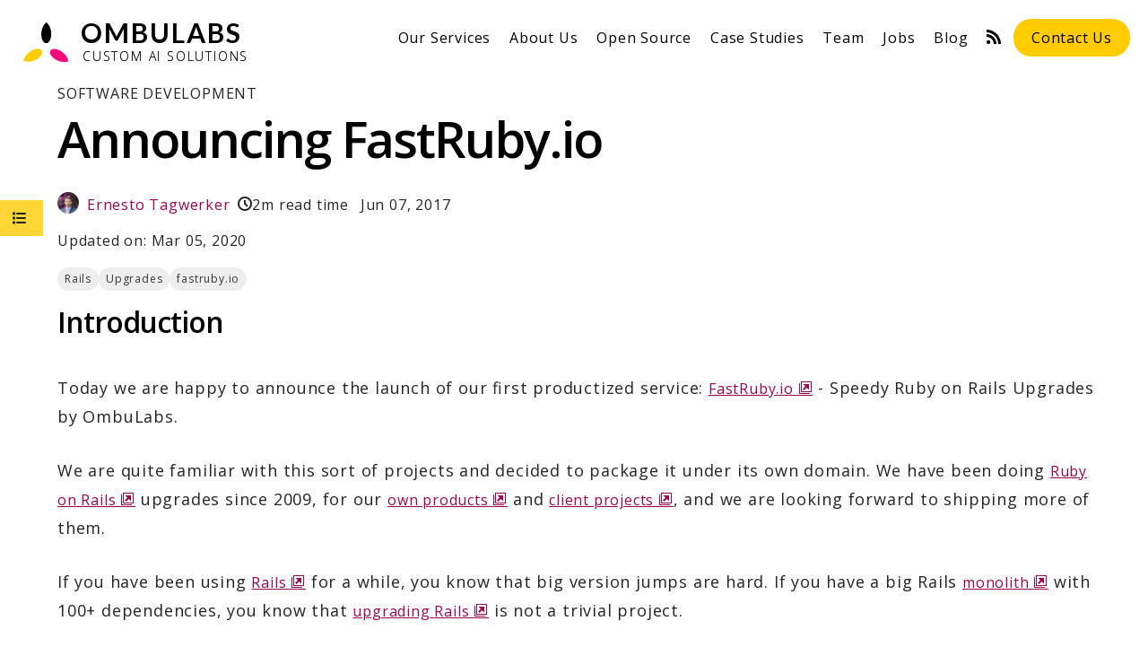

--- FILE ---
content_type: text/html
request_url: https://www.ombulabs.ai/blog/rails/upgrades/announcing-fastruby-io-productized-rails-upgrades.html
body_size: 17793
content:
<!DOCTYPE html><html lang="en" itemscope="" itemtype="http://schema.org/Article"><head>
  <meta http-equiv="Content-Type" content="text/html; charset=UTF-8">
  <meta http-equiv="X-UA-Compatible" content="IE=edge,chrome=1"><title>Announcing FastRuby.io</title>
  
  
  

  <meta name="description" content="Today we are happy to announce the launch of our first productized service: FastRuby.io - Speedy Ruby on Rails Upgrades by OmbuLabs. We are quite familiar with ">
 
  <meta name="HandheldFriendly" content="True">
  <meta name="MobileOptimized" content="320">
  <meta name="viewport" content="width=device-width, initial-scale=1.0">

  <!-- Schema.org markup for Google+ -->
  <meta itemprop="name" content="Announcing FastRuby.io">
  <meta itemprop="description" content="Today we are happy to announce the launch of our first productized service: FastRuby.io - Speedy Ruby on Rails Upgrades by OmbuLabs. We are quite f...">
  <!-- meta itemprop="image" content="http://www.example.com/image.jpg" --><meta property="og:image" content="https://ombulabs-production.herokuapp.com/blog/assets/images/header/announcing-fastruby-io-productized-rails-upgrades.jpg"><!-- Open Graph data -->
  <meta property="og:title" content="Announcing FastRuby.io">
  <meta property="og:type" content="article">
  <meta property="og:url" content="https://www.ombulabs.com/blog/rails/upgrades/announcing-fastruby-io-productized-rails-upgrades.html">
  <meta property="og:image" content="https://www.ombulabs.com/blog/assets/images/header/announcing-fastruby-io-productized-rails-upgrades.jpg">
  <meta property="og:description" content="Today we are happy to announce the launch of our first productized service: FastRuby.io - Speedy Ruby on Rails Upgrades by OmbuLabs. We are quite familiar with this sort of projects and decided to package it under its own domain. We have been doing Ruby on Rails upgrades since 2009,...">
  <meta property="og:site_name" content="Posts by Ernesto Tagwerker at OmbuLabs Blog | Custom AI Solutions"><meta property="article:published_time" content="2017-06-07 11:06:00 -0400">
  <meta property="article:modified_time" content="2017-06-07 11:06:00 -0400">
  <meta property="article:section" content="Today we are happy to announce the launch of our first productized service: FastRuby.io - Speedy Ruby on Rails Upgrades by OmbuLabs. We are quite familiar with this sort of projects and decided to package it under its own domain. We have been doing Ruby on Rails upgrades since 2009,...">
  <meta property="article:tag" content="Announcing FastRuby.io"><meta property="fb:admins" content="10153304864537860">

  
    <link rel="canonical" href="https://www.ombulabs.com/blog/rails/upgrades/announcing-fastruby-io-productized-rails-upgrades.html">
  

  <link rel="stylesheet" type="text/css" href="/blog/assets/css/screen.css">
  <link rel="stylesheet" type="text/css" href="/blog/assets/css/icomoon.css">
  <link href="https://fonts.googleapis.com/css?family=Lato:300,400,700,900,300italic,400italic,700italic|Maven+Pro" rel="stylesheet" type="text/css">
  <!-- Customisation  -->
  <link rel="stylesheet" type="text/css" href="/blog/assets/css/main.css">
  <link rel="stylesheet" type="text/css" href="/assets/ombu_blog/application.css">
  <link rel="stylesheet" href="https://cdnjs.cloudflare.com/ajax/libs/font-awesome/6.5.0/css/all.min.css">

  <script>(function(w,d,s,l,i){w[l]=w[l]||[];w[l].push({'gtm.start':
    new Date().getTime(),event:'gtm.js'});var f=d.getElementsByTagName(s)[0],
    j=d.createElement(s),dl=l!='dataLayer'?'&l='+l:'';j.async=true;j.src=
    'https://www.googletagmanager.com/gtm.js?id='+i+dl;f.parentNode.insertBefore(j,f);
    })(window,document,'script','dataLayer', 'GTM-MWRKBZ3');</script>
</head>

<body class="home new-design open_source home_index home-template"><header class="full-width fixed">
  <div id="navbar">
    <div class="logo-container">
      <a href="/">
        <p aria-label="OmbuLabs Software Boutique" class="logo">OmbuLabs</p>
        <p aria-hidden="true" class="slogan">Custom AI Solutions</p>
      </a>
    </div>
    <a href="" id="mobile-menu" title="Open menu" role="button">
      <i class="fa fa-bars"></i>
    </a>
    <nav id="menu" role="navigation" aria-label="Main site navigation">
      <span>
        <a aria-label="Our Services. 1 of 8" href="/our-services" class="scroll">Our Services</a>
        <a aria-label="About Us. 2 of 8" href="/#about-us" class="scroll">About Us</a>
        <a aria-label="Open Source. 3 of 8" href="/open_source">Open Source</a>
        <a aria-label="Case Studies. 4 of 8" href="/case_studies">Case Studies</a>
        <a aria-label="Team. 5 of 8" href="/team">Team</a>
        <a aria-label="Jobs. 6 of 8" href="/jobs">Jobs</a>
        <a aria-label="Blog. 7 of 8" href="/blog">Blog</a>
        <a aria-label="RSS Feed" class="nav-item nav-link btn icon-rss" href="https://www.ombulabs.ai/blog/rss.xml"></a>
        <a aria-label="Contact Us. 8 of 8" href="/contact" id="contact">Contact Us</a>

      </span>
    </nav>
  </div>
</header>
<main class="post-layout" role="main">
  <article class="post"><!--<div class="post-img-container">
    <img src="https://ombulabs-production.herokuapp.com/blog/assets/images/header/announcing-fastruby-io-productized-rails-upgrades.jpg" alt="Announcing FastRuby.io" title="Announcing FastRuby.io" />
  </div>-->
<div class="post-header">
      <h5>
        <a href="/blog/tags/software-development" rel="category">Software Development</a>
      </h5>
      <h1 class="post-title">Announcing FastRuby.io</h1>
      <section class="post-meta"><div class="post_info">
  <div class="author-info"><img aria-hidden="true" class="author-thumb" src="https://2.gravatar.com/avatar/ea05955aeba724c304694d842816d1d22f941f9b4168ae35eb304d137e317055?s=50" alt="Ernesto Tagwerker" nopin="nopin"><a href="/blog/authors/etagwerker" title="Articles by Ernesto Tagwerker">
      Ernesto Tagwerker
    </a>
  </div><span class="read-time"><i class="icon-clock"></i>2m read time</span>
  <span> Jun 07, 2017 </span>
</div><div class="updated_blog_info">
  <span>Updated on: Mar 05, 2020 </span>
</div><!--<span class="read-time"><i class="icon-clock"></i>2m read time</span>-->
      </section>
      <div class="keyword-links">
        
          <span class="keyword">Rails</span>
      
        
          <span class="keyword">Upgrades</span>
      
        
          <span class="keyword">fastruby.io</span>
      </div>

    </div>

    <section class="post-content"><aside class="maximize-menu">
    <nav class="post-overview" id="post-overview-menu" aria-label="Post overview">
      <div id="post-outline-toggle">
        <div id="hamburger-icon" aria-hidden="true"><i class="fa-solid fa-list"></i></div>

        <span id="overview-title">OVERVIEW</span>

        <span id="overview-arrow">
          <i class="fa-solid fa-angle-left"></i>
        </span>
      </div>
      <ul id="toc" class="section-nav">
</ul>
  </nav>
</aside>
<div class="post-main-content">
        <h2 id="introduction">Introduction</h2>
        <p>Today we are happy to announce the launch of our first productized service: <a href="https://fastruby.io" rel="external nofollow noopener noreferrer" target="_blank" title="Opens a new window">FastRuby.io <i class="icon-external-link" aria-hidden="true"></i><span style="overflow: hidden;clip: rect(0,0,0,0);
                    position: absolute !important;
                    width: 1px;
                    height: 1px;
                    border: 0;
                    word-wrap: normal !important;">
              opens a new window
            </span></a> - Speedy Ruby on Rails Upgrades by OmbuLabs.</p>

<p>We are quite familiar with this sort of projects and decided to package it under its own domain. We have been doing <a href="http://rubyonrails.org" rel="external nofollow noopener noreferrer" target="_blank" title="Opens a new window">Ruby on Rails <i class="icon-external-link" aria-hidden="true"></i><span style="overflow: hidden;clip: rect(0,0,0,0);
                    position: absolute !important;
                    width: 1px;
                    height: 1px;
                    border: 0;
                    word-wrap: normal !important;">
              opens a new window
            </span></a> upgrades since 2009, for our <a href="https://www.ombulabs.com/#products" rel="external nofollow noopener noreferrer" target="_blank" title="Opens a new window">own products <i class="icon-external-link" aria-hidden="true"></i><span style="overflow: hidden;clip: rect(0,0,0,0);
                    position: absolute !important;
                    width: 1px;
                    height: 1px;
                    border: 0;
                    word-wrap: normal !important;">
              opens a new window
            </span></a> and <a href="https://www.ombulabs.com/#clients" rel="external nofollow noopener noreferrer" target="_blank" title="Opens a new window">client projects <i class="icon-external-link" aria-hidden="true"></i><span style="overflow: hidden;clip: rect(0,0,0,0);
                    position: absolute !important;
                    width: 1px;
                    height: 1px;
                    border: 0;
                    word-wrap: normal !important;">
              opens a new window
            </span></a>, and we are looking forward to shipping more of them.</p>

<!--more-->

<p>If you have been using <a href="http://rubyonrails.org" rel="external nofollow noopener noreferrer" target="_blank" title="Opens a new window">Rails <i class="icon-external-link" aria-hidden="true"></i><span style="overflow: hidden;clip: rect(0,0,0,0);
                    position: absolute !important;
                    width: 1px;
                    height: 1px;
                    border: 0;
                    word-wrap: normal !important;">
              opens a new window
            </span></a> for a while, you know that big version jumps are hard. If you have a big Rails <a href="https://martinfowler.com/bliki/MonolithFirst.html" rel="external nofollow noopener noreferrer" target="_blank" title="Opens a new window">monolith <i class="icon-external-link" aria-hidden="true"></i><span style="overflow: hidden;clip: rect(0,0,0,0);
                    position: absolute !important;
                    width: 1px;
                    height: 1px;
                    border: 0;
                    word-wrap: normal !important;">
              opens a new window
            </span></a> with 100+ dependencies, you know that <a href="https://fastruby.io" rel="external nofollow noopener noreferrer" target="_blank" title="Opens a new window">upgrading Rails <i class="icon-external-link" aria-hidden="true"></i><span style="overflow: hidden;clip: rect(0,0,0,0);
                    position: absolute !important;
                    width: 1px;
                    height: 1px;
                    border: 0;
                    word-wrap: normal !important;">
              opens a new window
            </span></a> is not a trivial project.</p>

<p>You know you need to keep your Rails app <strong>up to date</strong>, but it’s usually <em>not</em> a priority. So you postpone upgrading until your version of Rails is <strong>no longer supported</strong>. Then you upgrade.</p>

<p>More often than not, you start a <a href="https://fastruby.io" rel="external nofollow noopener noreferrer" target="_blank" title="Opens a new window">Rails upgrade <i class="icon-external-link" aria-hidden="true"></i><span style="overflow: hidden;clip: rect(0,0,0,0);
                    position: absolute !important;
                    width: 1px;
                    height: 1px;
                    border: 0;
                    word-wrap: normal !important;">
              opens a new window
            </span></a> branch, start bumping versions, find problems, troubleshoot them, and eventually get sidetracked by your business. Then you switch to another branch and the <a href="https://fastruby.io" rel="external nofollow noopener noreferrer" target="_blank" title="Opens a new window">Rails upgrade <i class="icon-external-link" aria-hidden="true"></i><span style="overflow: hidden;clip: rect(0,0,0,0);
                    position: absolute !important;
                    width: 1px;
                    height: 1px;
                    border: 0;
                    word-wrap: normal !important;">
              opens a new window
            </span></a> branch grows stale.</p>

<p>Even the best teams have this problem! (e.g. <a href="http://shayfrendt.com/posts/upgrading-github-to-rails-3-with-zero-downtime/" rel="external nofollow noopener noreferrer" target="_blank" title="Opens a new window">Github <i class="icon-external-link" aria-hidden="true"></i><span style="overflow: hidden;clip: rect(0,0,0,0);
                    position: absolute !important;
                    width: 1px;
                    height: 1px;
                    border: 0;
                    word-wrap: normal !important;">
              opens a new window
            </span></a>)</p>

<p>That’s why we decided to create <a href="https://fastruby.io" rel="external nofollow noopener noreferrer" target="_blank" title="Opens a new window">FastRuby.io <i class="icon-external-link" aria-hidden="true"></i><span style="overflow: hidden;clip: rect(0,0,0,0);
                    position: absolute !important;
                    width: 1px;
                    height: 1px;
                    border: 0;
                    word-wrap: normal !important;">
              opens a new window
            </span></a>. If you don’t have the time, but you have the budget to do the <strong>Rails Upgrade</strong>, you can <a href="http://fastruby.io/#contact-us" rel="external nofollow noopener noreferrer" target="_blank" title="Opens a new window">just contact us <i class="icon-external-link" aria-hidden="true"></i><span style="overflow: hidden;clip: rect(0,0,0,0);
                    position: absolute !important;
                    width: 1px;
                    height: 1px;
                    border: 0;
                    word-wrap: normal !important;">
              opens a new window
            </span></a> and <strong>we can help</strong>.</p>

      </div>

<div class="post-ctas">
  <div class="share-post post-cta">
    <h4>Share the post</h4>
    <a href="#" target="_blank" class="copy-link" data-link="https://www.ombulabs.com/blog/rails/upgrades/announcing-fastruby-io-productized-rails-upgrades.html">
      <i class="fa-solid fa-link" aria-hidden="true"></i>
      <span class="link-text">Copy link</span>
    </a>
    <a href="https://www.linkedin.com/sharing/share-offsite/?url=https://www.ombulabs.com/blog/rails/upgrades/announcing-fastruby-io-productized-rails-upgrades.html" target="_blank" rel="noopener noreferrer" title="Opens a new window">
      <i class="fab fa-linkedin" aria-hidden="true"></i>
      <span class="link-text">Post to LinkedIn</span>
     <i class="icon-external-link" aria-hidden="true"></i><span style="overflow: hidden;clip: rect(0,0,0,0);
                    position: absolute !important;
                    width: 1px;
                    height: 1px;
                    border: 0;
                    word-wrap: normal !important;">
              opens a new window
            </span></a>
  </div>

  <div class="ai-services post-cta">
    <h4>Our AI Services</h4>
    <p>Turn your data into a competitive advantage</p>
    <a href="/our-services" class="button secondary ai-services-link" target="_blank" rel="external nofollow noopener noreferrer" title="Opens a new window">View AI Services <i class="icon-external-link" aria-hidden="true"></i><span style="overflow: hidden;clip: rect(0,0,0,0);
                    position: absolute !important;
                    width: 1px;
                    height: 1px;
                    border: 0;
                    word-wrap: normal !important;">
              opens a new window
            </span></a>
  </div>
</div>
</section>
  </article>
</main>
<footer class="full-width blog-site-footer">
  <div class="logo-container">
    <div class="logo">
      <a lang="es" href="/"><span class="logo-ombu">Ombu</span>Labs</a>
    </div>
    <h2 class="slogan">Custom AI Solutions</h2>
  </div>

  <nav class="menu">
    <a aria-label="Our Services. 1 of 7" href="/#our-services" class="scroll">Our Services</a>
    <a aria-label="About Us. 2 of 7" href="/#about-us" class="scroll">About Us</a>
    <a aria-label="Open Source. 3 of 7" href="/open_source" class="scroll">Open Source</a>
    <a aria-label="Team. 4 of 7" href="/team">Team</a>
    <a aria-label="Jobs. 5 of 7" href="/jobs">Jobs</a>
    <a aria-label="Blog. 6 of 7" href="/blog">Blog</a>
    <a aria-label="Contact Us. 7 of 7" href="/contact" id="contact">Contact Us</a>
  </nav>

  <div class="social-proof">
    <a href="https://www.expertise.com/pa/philadelphia/software-development" target="_blank" class="expertise-link">
      <img width="200" height="160" src="https://res.cloudinary.com/expertise-com/image/upload/f_auto,fl_lossy,q_auto/w_auto/remote_media/awards/pa_philadelphia_software-development_2022_inverse.svg" alt="Top Software Development Company in Philadelphia">
    </a>
    <iframe width="180" height="180" src="https://shareables.clutch.co/share/badges/430609/7422?utm_source=clutch_top_company_badge&amp;utm_medium=image_embed" title="Top Clutch Product Design Company Minority Owned 2024"></iframe>
  </div>
</footer>
<script type="text/javascript" src="//cdnjs.cloudflare.com/ajax/libs/jquery/1.11.1/jquery.min.js"></script>
  <script type="text/javascript" src="//cdnjs.cloudflare.com/ajax/libs/fitvids/1.1.0/jquery.fitvids.min.js"></script>
  <script type="text/javascript" src="/blog/assets/js/index.js"></script>
  <script type="text/javascript" src="/blog/assets/js/pagination.js"></script>
  <script type="text/javascript" src="/assets/application.js"></script>

  


</body></html>

--- FILE ---
content_type: text/css
request_url: https://www.ombulabs.ai/blog/assets/css/screen.css
body_size: 21322
content:
article,aside,details,figcaption,figure,footer,header,hgroup,main,nav,section,summary{display:block}audio,canvas,video{display:inline-block}audio:not([controls]){display:none;height:0}[hidden],template{display:none}html{font-family:sans-serif;-ms-text-size-adjust:100%;-webkit-text-size-adjust:100%}body{margin:0}a{background:rgba(0,0,0,0)}a:focus{outline:thin dotted}a:active,a:hover{outline:0}h1{font-size:2em;margin:.67em 0}abbr[title]{border-bottom:1px dotted}b,strong{font-weight:700}dfn{font-style:italic}hr{-moz-box-sizing:content-box;box-sizing:content-box;height:0}mark{background:#ff0;color:#000}code,kbd,pre,samp{font-family:monospace,serif;font-size:1em}pre{white-space:pre-wrap}q{quotes:"“" "”" "‘" "’"}small{font-size:80%}sub,sup{font-size:75%;line-height:0;position:relative;vertical-align:baseline}sup{top:-0.5em}sub{bottom:-0.25em}img{border:0}svg:not(:root){overflow:hidden}figure{margin:0}fieldset{border:1px solid silver;margin:0 2px;padding:.35em .625em .75em}legend{border:0;padding:0}button,input,select,textarea{font-family:inherit;font-size:100%;margin:0}button,input{line-height:normal}button,select{text-transform:none}button,html input[type=button],input[type=reset],input[type=submit]{-webkit-appearance:button;cursor:pointer}button[disabled],html input[disabled]{cursor:default}input[type=checkbox],input[type=radio]{box-sizing:border-box;padding:0}input[type=search]{-webkit-appearance:textfield;-moz-box-sizing:content-box;-webkit-box-sizing:content-box;box-sizing:content-box}input[type=search]::-webkit-search-cancel-button,input[type=search]::-webkit-search-decoration{-webkit-appearance:none}button::-moz-focus-inner,input::-moz-focus-inner{border:0;padding:0}textarea{overflow:auto;vertical-align:top}table{border-collapse:collapse;border-spacing:0}html{height:100%;max-height:100%;font-size:62.5%;-webkit-tap-highlight-color:rgba(0,0,0,0)}body{height:100%;max-height:100%;font-family:"Merriweather",serif;letter-spacing:.01rem;font-size:1.8rem;line-height:1.75em;color:#3a4145;-webkit-font-feature-settings:"kern" 1;-moz-font-feature-settings:"kern" 1;-o-font-feature-settings:"kern" 1}::-moz-selection{background:#d6edff}::selection{background:#d6edff}h1,h2,h3,h4,h5,h6{-webkit-font-feature-settings:"dlig" 1,"liga" 1,"lnum" 1,"kern" 1;-moz-font-feature-settings:"dlig" 1,"liga" 1,"lnum" 1,"kern" 1;-o-font-feature-settings:"dlig" 1,"liga" 1,"lnum" 1,"kern" 1;color:#2e2e2e;line-height:1.15em;margin:0 0 .4em 0;font-family:"Open Sans",sans-serif}h1{font-size:5rem;letter-spacing:-2px}h2{font-size:3.6rem;letter-spacing:-1px}h3{font-size:3rem}h4{font-size:2.5rem}h5{font-size:2rem}h6{font-size:2rem}a{color:#4a4a4a;transition:color ease .3s}a:hover{color:#111}p,ul,ol,dl{-webkit-font-feature-settings:"liga" 1,"onum" 1,"kern" 1;-moz-font-feature-settings:"liga" 1,"onum" 1,"kern" 1;-o-font-feature-settings:"liga" 1,"onum" 1,"kern" 1;margin:0 0 1.75em 0}ol,ul{padding-left:3rem}ol ol,ul ul,ul ol,ol ul{margin:0 0 .4em 0;padding-left:2em}dl dt{float:left;width:180px;overflow:hidden;clear:left;text-align:right;text-overflow:ellipsis;white-space:nowrap;font-weight:700;margin-bottom:1em}dl dd{margin-left:200px;margin-bottom:1em}li{margin:.4em 0}li li{margin:0}hr{display:block;height:1px;border:0;border-top:#efefef 1px solid;margin:3.2em 0;padding:0}blockquote{-moz-box-sizing:border-box;box-sizing:border-box;margin:1.75em 0 1.75em -2.2em;padding:0 0 0 1.75em;border-left:#4a4a4a .4em solid}blockquote p{margin:.8em 0;font-style:italic}blockquote small{display:inline-block;margin:.8em 0 .8em 1.5em;font-size:.9em;color:#ccc}blockquote small:before{content:"— "}blockquote cite{font-weight:700}blockquote cite a{font-weight:normal}mark{background-color:#ffc336}code,tt{padding:1px 3px;font-family:Inconsolata,monospace,sans-serif;font-size:.85em;white-space:pre-wrap;border:#e3edf3 1px solid;background:#f7fafb;border-radius:2px}pre{-moz-box-sizing:border-box;box-sizing:border-box;margin:0 0 1.75em 0;border:#e3edf3 1px solid;width:100%;padding:10px;font-family:Inconsolata,monospace,sans-serif;font-size:.8em;white-space:pre;overflow:auto;background:#f7fafb;border-radius:3px}pre code,tt{font-size:inherit;white-space:-moz-pre-wrap;white-space:pre-wrap;background:rgba(0,0,0,0);border:none;padding:0}kbd{display:inline-block;margin-bottom:.4em;padding:1px 8px;border:#ccc 1px solid;color:#666;text-shadow:#fff 0 1px 0;font-size:.9em;font-weight:700;background:#f4f4f4;border-radius:4px;box-shadow:0 1px 0 rgba(0,0,0,.2),0 1px 0 0 #fff inset}table{-moz-box-sizing:border-box;box-sizing:border-box;margin:1.75em 0;width:100%;max-width:100%;background-color:rgba(0,0,0,0)}table th,table td{padding:8px;line-height:20px;text-align:left;vertical-align:top;border-top:#efefef 1px solid}table th{color:#000}table caption+thead tr:first-child th,table caption+thead tr:first-child td,table colgroup+thead tr:first-child th,table colgroup+thead tr:first-child td,table thead:first-child tr:first-child th,table thead:first-child tr:first-child td{border-top:0}table tbody+tbody{border-top:#efefef 2px solid}table table table{background-color:#fff}table tbody>tr:nth-child(odd)>td,table tbody>tr:nth-child(odd)>th{background-color:#f6f6f6}table.plain tbody>tr:nth-child(odd)>td,table.plain tbody>tr:nth-child(odd)>th{background:rgba(0,0,0,0)}iframe,.fluid-width-video-wrapper{display:block;margin:1.75em 0}.fluid-width-video-wrapper iframe{margin:0}.clearfix:before,.clearfix:after{content:" ";display:table}.clearfix:after{clear:both}.clearfix{*zoom:1}.hidden{text-indent:-9999px;visibility:hidden;display:none}.inner{position:relative;width:80%;max-width:710px;margin:0 auto}.vertical{display:table-cell;vertical-align:middle}.main-header{position:relative;display:table;width:100%;height:100%;margin-bottom:5rem;text-align:center;background:#222 no-repeat center center;background-size:cover;overflow:hidden}.main-header .inner{width:40%}.main-nav{position:relative;padding:35px 40px;margin:0 0 30px 0}.main-nav a{text-decoration:none;font-family:"Open Sans",sans-serif}.scroll-down{display:block;position:absolute;z-index:100;bottom:45px;left:50%;margin-left:-16px;width:34px;height:34px;font-size:34px;text-align:center;text-decoration:none;color:hsla(0,0%,100%,.7);-webkit-transform:rotate(-90deg);transform:rotate(-90deg);-webkit-animation:bounce 4s 2s infinite;animation:bounce 4s 2s infinite}.scroll-down:hover{color:#fff;-webkit-animation:none;animation:none}.home-template .main-header:after{display:block;content:" ";width:150px;height:130px;border-radius:100%;position:absolute;bottom:0;left:50%;margin-left:-75px;background:-moz-radial-gradient(center, ellipse cover, rgba(0, 0, 0, 0.15) 0%, rgba(0, 0, 0, 0) 70%, rgba(0, 0, 0, 0) 100%);background:-webkit-gradient(radial, center center, 0px, center center, 100%, color-stop(0%, rgba(0, 0, 0, 0.15)), color-stop(70%, rgba(0, 0, 0, 0)), color-stop(100%, rgba(0, 0, 0, 0)));background:-webkit-radial-gradient(center, ellipse cover, rgba(0, 0, 0, 0.15) 0%, rgba(0, 0, 0, 0) 70%, rgba(0, 0, 0, 0) 100%);background:radial-gradient(ellipse at center, rgba(0, 0, 0, 0.15) 0%, rgba(0, 0, 0, 0) 70%, rgba(0, 0, 0, 0) 100%)}.no-cover .scroll-down,.no-cover.main-header:after,.archive-template .scroll-down,.archive-template .main-header:after{display:none}.blog-logo{display:block;float:left;background:none !important;border:none !important}.blog-logo img{-webkit-box-sizing:border-box;-moz-box-sizing:border-box;box-sizing:border-box;display:block;height:38px;padding:1px 0 5px 0;width:auto}.back-button{-webkit-box-sizing:border-box;-moz-box-sizing:border-box;box-sizing:border-box;display:inline-block;float:left;height:38px;padding:0 15px 0 10px;border:rgba(0,0,0,0) 1px solid;color:#9eabb3;text-align:center;font-size:12px;text-transform:uppercase;line-height:35px;border-radius:3px;background:rgba(0,0,0,.1);transition:all ease .3s}.back-button:before{position:relative;bottom:-2px;font-size:13px;line-height:0;margin-right:8px}.subscribe-button{-webkit-box-sizing:border-box;-moz-box-sizing:border-box;box-sizing:border-box;display:inline-block;float:right;height:38px;padding:0 20px;border:rgba(0,0,0,0) 1px solid;color:#9eabb3;text-align:center;font-size:12px;text-transform:uppercase;line-height:35px;white-space:nowrap;border-radius:3px;background:rgba(0,0,0,.1);transition:all ease .3s}.subscribe-button:before{font-size:9px;margin-right:6px}a#we-are-hiring{display:flex;margin-bottom:1em;justify-content:center;align-items:center;padding:10px 0px 10px 0px;color:#222;text-decoration:none;font-weight:400;outline:none;background-color:#f7f7f7;border:2px solid #9b054d}a#we-are-hiring:hover,a#we-are-hiring:active,a#we-are-hiring:focus{background-color:#9b054d;color:#f7f7f7}.main-nav.overlay{position:absolute;display:flex;top:0;left:0;right:0;height:70px;border:none;background:-moz-linear-gradient(top, rgba(0, 0, 0, 0.2) 0%, rgba(0, 0, 0, 0) 100%);background:-webkit-gradient(linear, left top, left bottom, color-stop(0%, rgba(0, 0, 0, 0.2)), color-stop(100%, rgba(0, 0, 0, 0)));background:-webkit-linear-gradient(top, rgba(0, 0, 0, 0.2) 0%, rgba(0, 0, 0, 0) 100%);background:linear-gradient(to bottom, rgba(0, 0, 0, 0.2) 0%, rgba(0, 0, 0, 0) 100%)}.no-cover .main-nav.overlay,.no-cover .back-button,.no-cover .subscribe-button{background:none}.main-nav.overlay a{color:#fff}.main-nav.overlay .back-button,.main-nav.overlay .subscribe-button{border-color:hsla(0,0%,100%,.6)}.main-nav.overlay a:hover{color:#222;border-color:#fff;background:#fff;transition:all .1s ease}.back-button:hover,.subscribe-button:hover .search-button:hover{border-color:#bfc8cd;color:#9eabb3}.page-title{margin:10px 0 10px 0;font-size:5rem;letter-spacing:-1px;font-weight:700;font-family:"Open Sans",sans-serif;color:#fff}.page-description{margin:0;font-size:2rem;line-height:1.5em;font-weight:400;font-family:"Merriweather",serif;letter-spacing:.01rem;color:hsla(0,0%,100%,.8)}.no-cover.main-header{min-height:160px;max-height:40%;background:#f5f8fa}.no-cover .page-title{color:rgba(0,0,0,.8)}.no-cover .page-description{color:rgba(0,0,0,.5)}.no-cover .main-nav.overlay .back-button,.no-cover .main-nav.overlay .subscribe-button{color:rgba(0,0,0,.4);border-color:rgba(0,0,0,.3)}.home-template .page-title{-webkit-animation:fade-in-down .6s;animation:fade-in-down .6s;-webkit-animation-delay:.2s;animation-delay:.2s}.home-template .page-description{-webkit-animation:fade-in-down .9s;animation:fade-in-down .9s;-webkit-animation-delay:.1s;animation-delay:.1s}.post-title a{text-decoration:none}.post-excerpt{margin-top:1em}.post-excerpt p,.post-excerpt ul{margin:0;font-size:.9em;line-height:1.7em;margin-bottom:1em}.author-info{display:inline-block;margin-right:5px;margin-left:5px}.post-meta{margin:1.75rem 0 0 0;font-family:"Open Sans",sans-serif;font-size:1.5rem;line-height:2.2rem;color:#9eabb3}.author-thumb{width:24px;height:24px;float:left;margin-right:9px;border-radius:100%}.post-meta a{color:#9eabb3;text-decoration:underline}.post-meta a:hover{text-decoration:underline}.user-meta{position:relative;padding:.3rem 40px 0 100px;min-height:77px}.post-meta time.post-date{display:inline-block;margin-left:8px;padding-left:12px;border-left:#d5dbde 1px solid;text-transform:uppercase;font-size:1.3rem;white-space:nowrap}.user-image{position:absolute;top:0;left:0}.user-name{display:block;font-weight:700}.user-bio{display:block;max-width:440px;font-size:1.4rem;line-height:1.5em}.publish-meta{position:absolute;top:0;right:0;padding:4.3rem 0 4rem 0;text-align:right}.publish-heading{display:block;font-weight:700}.publish-date{display:block;font-size:1.4rem;line-height:1.5em}.post-template .post-header{margin-bottom:3.4rem}.post-template .post-title{margin-bottom:0}.post-template .post-meta{margin:0}.post-template .post-date{padding:0;margin:0;border:none}.post-template .content{overflow:hidden}.post-template .post{margin-top:0;border-bottom:none;padding-bottom:0}.post-template .post:after{display:none}.post-content img{display:block;max-width:100%;height:auto;margin:0 auto;padding:.6em 0}.post-content .full-img{width:126%;max-width:none;margin:0 -13%}.post-content .half-img{width:62%;max-width:none;margin:auto}.post-content .medium-img{width:90%;max-width:none;margin:auto}.post-footer{border-top:#ebf2f6 1px solid;display:flex;flex-direction:column;justify-content:center;margin:6rem 0 0 0;text-align:center}@media only screen and (min-width: 500px){.post-footer{text-align:unset}}.post-footer .author-avatar{display:flex;justify-content:center}.post-footer .author-avatar .author-image{-webkit-box-sizing:border-box;-moz-box-sizing:border-box;box-sizing:border-box;width:80px;height:80px;border-radius:100%;overflow:hidden;z-index:2;box-shadow:#e7eef2 0 0 0 1px;padding:6px;margin:-30px 10px}.post-footer .author-avatar .author-image img{width:100%;height:100%;background-size:cover;background-position:center center;border-radius:100%}.post-footer .author{display:flex;flex-direction:column;justify-content:space-between;padding:40px 0px}@media only screen and (min-width: 500px){.post-footer .author{flex-direction:row;padding:30px 0px}}.post-footer .author .author-info h4{font-size:1.8rem;margin:0}.post-footer .author .author-info p{margin:1rem 0;font-size:1.4rem;line-height:1.75em}.post-footer .author .share{margin:20px 0px}@media only screen and (min-width: 500px){.post-footer .author .share{margin-top:.5em}}.post-footer .author .share h4{font-size:1.8rem;margin:0}.post-footer .author .share a{margin:1rem 1.6rem 1.6rem 0}.author-meta{padding:0;margin:0;list-style:none;font-size:1.4rem;line-height:1;font-style:italic;color:#9eabb3}.author-meta a{color:#9eabb3}.author-meta a:hover{color:#111}.subscribe{width:28px;height:28px;position:absolute;top:-14px;left:50%;margin-left:-15px;border:#ebf2f6 1px solid;text-align:center;line-height:2.4rem;border-radius:50px;background:#fff;transition:box-shadow .5s}.subscribe:before{color:#d2dee3;font-size:10px;position:absolute;top:2px;left:9px;font-weight:700;transition:color .5s ease}.subscribe:hover{box-shadow:rgba(0,0,0,.05) 0 0 0 3px;transition:box-shadow .25s}.subscribe:hover:before{color:#50585d}.tooltip{opacity:0;display:block;width:53px;padding:4px 8px 5px 8px;position:absolute;top:-23px;left:-21px;color:hsla(0,0%,100%,.9);font-size:1.1rem;line-height:1em;text-align:center;background:#50585d;border-radius:20px;box-shadow:0 1px 4px rgba(0,0,0,.1);transition:opacity .3s ease,top .3s ease}.tooltip:after{content:" ";border-width:5px 5px 0 5px;border-style:solid;border-color:#50585d rgba(0,0,0,0);display:block;position:absolute;bottom:-4px;left:50%;margin-left:-5px;z-index:220;width:0}.subscribe:hover .tooltip{opacity:1;top:-33px}.post-head.main-header{height:65%;min-height:180px}.no-cover.post-head.main-header{height:85px;min-height:0;margin-bottom:0;background:rgba(0,0,0,0)}.tag-head.main-header{height:40%;min-height:180px}.author-head.main-header{height:40%;min-height:180px}.no-cover.author-head.main-header{height:10%;min-height:100px;background:rgba(0,0,0,0)}.author-profile{padding:0 15px 5rem 15px;border-bottom:#ebf2f6 1px solid;text-align:center}.author-profile:after{display:block;content:"";width:7px;height:7px;border:#e7eef2 1px solid;position:absolute;bottom:-5px;left:50%;margin-left:-5px;background:#fff;-webkit-border-radius:100%;-moz-border-radius:100%;border-radius:100%;box-shadow:#fff 0 0 0 5px}.author-title{margin:1.5rem 0 1rem}.author-bio{font-size:1.8rem;line-height:1.5em;font-weight:200;color:#50585d;letter-spacing:0;text-indent:0}.author-meta{margin:1.6rem 0}.author-profile .author-meta{margin:2rem 0;font-family:"Merriweather",serif;letter-spacing:.01rem;font-size:1.7rem}.author-meta span{display:inline-block;margin:0 2rem 1rem 0;word-wrap:break-word}.author-meta a{text-decoration:none}.archive-template .author-profile .author-meta{display:none}.gist table{margin:0;font-size:1.4rem}.gist .line-number{min-width:25px;font-size:1.1rem}.pagination{position:relative;width:100%;max-width:710px;font-family:"Open Sans",sans-serif;font-size:1.3rem;color:#9eabb3;text-align:center}.pagination a{color:#9eabb3;transition:all .2s ease}.older-posts,.newer-posts{position:absolute;display:inline-block;padding:0 15px;border:#bfc8cd 1px solid;text-decoration:none;border-radius:4px;transition:border ease .3s}.older-posts{right:0}.page-number{display:inline-block;padding:2px 0;min-width:100px}.newer-posts{left:0}.older-posts:hover,.newer-posts:hover{color:#889093;border-color:#98a0a4}.extra-pagination{display:none;border-bottom:#ebf2f6 1px solid}.extra-pagination:after{display:block;content:"";width:7px;height:7px;border:#e7eef2 1px solid;position:absolute;bottom:-5px;left:50%;margin-left:-5px;background:#fff;-webkit-border-radius:100%;-moz-border-radius:100%;border-radius:100%;box-shadow:#fff 0 0 0 5px}.extra-pagination .pagination{width:auto}.archive-template .main-header{max-height:30%}.archive-template .extra-pagination{display:block}.site-footer{width:100%;position:relative;border-top:#d7d7d7 1px solid;font-family:"Open Sans",sans-serif;font-size:1rem;line-height:1.75em;color:#bbc7cc;padding-top:1em}.site-footer img{margin:0em}.site-footer a{color:#bbc7cc;text-decoration:none;font-weight:bold}.site-footer a:hover{color:#50585d}.poweredby{display:block;width:45%;float:right;text-align:right}.copyright{display:block;width:45%;float:left}@media only screen and (max-width: 900px){.main-nav{padding:15px}blockquote{margin-left:0}.main-header{-webkit-box-sizing:border-box;-moz-box-sizing:border-box;box-sizing:border-box;height:auto;min-height:240px;height:60%;padding:15% 0}.scroll-down,.home-template .main-header:after{display:none}.archive-template .main-header{min-height:180px;padding:10% 0}.blog-logo img{padding:4px 0}.page-title{font-size:4rem;letter-spacing:-1px}.page-description{font-size:1.8rem;line-height:1.5em}.post{font-size:.95em}body:not(.post-template) .post-title{font-size:3.2rem}hr{margin:2.4em 0}ol,ul{padding-left:2em}h1{font-size:4.5rem;text-indent:-2px}h2{font-size:3.6rem}h3{font-size:3.1rem}h4{font-size:2.5rem}h5{font-size:2.2rem}h6{font-size:1.8rem}.author-profile{padding-bottom:4rem}.author-profile .author-bio{font-size:1.6rem}.author-meta span{display:block;margin:1.5rem 0}.author-profile .author-meta span{font-size:1.6rem}.post-head.main-header{height:45%}.tag-head.main-header,.author-head.main-header{height:30%}.no-cover.post-head.main-header{height:55px;padding:0}.no-cover.author-head.main-header{padding:0}}@media only screen and (max-width: 500px){.main-header{margin-bottom:15px;height:40%}.no-cover.main-header{height:30%}.archive-template .main-header{max-height:20%;min-height:160px;padding:10% 0}.main-nav{padding:0;margin-bottom:2rem;border-bottom:#e0e4e7 1px solid}.blog-logo{padding:10px 10px}.blog-logo img{height:26px}.back-button,.subscribe-button{height:44px;line-height:41px;border-radius:0;color:#2e2e2e;background:rgba(0,0,0,0)}.back-button:hover,.subscribe-button:hover{border-color:#ebeef0;color:#2e2e2e;background:#ebeef0}.back-button{padding:0 15px 0 10px}.subscribe-button{padding:0 12px}.main-nav.overlay a:hover{color:#fff;border-color:rgba(0,0,0,0);background:rgba(0,0,0,0)}.no-cover .main-nav.overlay{background:none}.no-cover .main-nav.overlay .back-button,.no-cover .main-nav.overlay .subscribe-button{border:none}.main-nav.overlay .back-button,.main-nav.overlay .subscribe-button{border-color:rgba(0,0,0,0)}.blog-logo img{max-height:80px}.inner,.pagination{width:auto;margin:2rem auto}.post{width:auto;margin-top:2rem;margin-bottom:2rem;margin-left:16px;margin-right:16px;padding-bottom:2rem;line-height:1.65em}.post-date{display:none}.post-template .post-header{margin-bottom:2rem}.post-template .post-date{display:inline-block}hr{margin:1.75em 0}p,ul,ol,dl{font-size:.95em;margin:0 0 2.5rem 0}.page-title{font-size:3rem}.post-excerpt p{font-size:.85em}.page-description{font-size:1.6rem}h1,h2,h3,h4,h5,h6{margin:0 0 .3em 0}h1{font-size:2.8rem;letter-spacing:-1px}h2{font-size:2.4rem;letter-spacing:0}h3{font-size:2.1rem}h4{font-size:1.9rem}h5{font-size:1.8rem}h6{font-size:1.8rem}body:not(.post-template) .post-title{font-size:2.5rem}.post-template .post{padding-bottom:0;margin-bottom:0}.post-template .site-footer{margin-top:0}.post-content img{padding:0}.post-content .full-img{width:auto;width:calc(100% + 32px);margin:0 -16px;min-width:0;max-width:112%}.post-meta{font-size:1.3rem;margin-top:1rem}.author-meta li:before{display:none}.older-posts,.newer-posts{position:static;margin:10px 0}.page-number{display:block}.site-footer{margin-top:3rem}.author-profile{padding-bottom:2rem}.post-head.main-header{height:30%}.tag-head.main-header,.author-head.main-header{height:20%}.author-profile .author-meta span{font-size:1.4rem}.archive-template .main-header .page-description{display:none}}@-webkit-keyframes fade-in-down{0%{opacity:0;-webkit-transform:translateY(-10px);transform:translateY(-10px)}100%{opacity:1;-webkit-transform:translateY(0);transform:translateY(0)}}@keyframes fade-in-down{0%{opacity:0;-webkit-transform:translateY(-10px);transform:translateY(-10px)}100%{opacity:1;-webkit-transform:translateY(0);transform:translateY(0)}}@-webkit-keyframes bounce{0%,10%,25%,40%,50%{-webkit-transform:translateY(0) rotate(-90deg);transform:translateY(0) rotate(-90deg)}20%{-webkit-transform:translateY(-10px) rotate(-90deg);transform:translateY(-10px) rotate(-90deg)}30%{-webkit-transform:translateY(-5px) rotate(-90deg);transform:translateY(-5px) rotate(-90deg)}}@keyframes bounce{0%,20%,50%,80%,100%{-webkit-transform:translateY(0) rotate(-90deg);transform:translateY(0) rotate(-90deg)}40%{-webkit-transform:translateY(-10px) rotate(-90deg);transform:translateY(-10px) rotate(-90deg)}60%{-webkit-transform:translateY(-5px) rotate(-90deg);transform:translateY(-5px) rotate(-90deg)}}/*# sourceMappingURL=screen.css.map */

--- FILE ---
content_type: text/css
request_url: https://www.ombulabs.ai/assets/ombu_blog/application.css
body_size: 38939
content:
@import url("https://fonts.googleapis.com/css?family=Lato:700|Open+Sans:300,300i,400,400i,700,700i&display=swap");@import url("https://fonts.googleapis.com/css2?family=Open+Sans:wght@300;400;500;600;700;800&display=swap");h1,h2,h3,h4,h5,h6{font-family:'Lato', sans-serif}body{font-family:'Lato', sans-serif;background-color:#F7F7F7;height:auto;max-height:none}body .no-cover .main-nav.overlay .back-button,body .no-cover .main-nav.overlay .subscribe-button{color:#F7F7F7;border:0}body.post-template .post{margin-top:4rem}body .main-nav{padding:0}body .main-nav .back-button,body .main-nav .subscribe-button,body .main-nav .search-button{display:flex;align-items:center;justify-content:center;height:100%;width:70px}body .main-nav .back-button:hover,body .main-nav .subscribe-button:hover,body .main-nav .search-button:hover{color:#F7F7F7;background-color:#F70A7C;border:1px solid #F70A7C}body .main-nav .back-button:before,body .main-nav .subscribe-button:before,body .main-nav .search-button:before{font-size:2.3rem;margin-right:0}body .main-nav .subscribe-button span{display:none}body .site-footer{clear:both;color:#9b054d}body .site-footer a{color:#9b054d}body .category-tag{height:30px;padding-top:40px}body .category-tag .category-name{width:100%;float:left}body .category-tag .category-name h2{text-align:left;font-weight:700;text-transform:uppercase;font-size:1em;letter-spacing:0.5px;color:#F70A7C}body .category-tag .category-name h2 .tag{color:#F70A7C}body .category-tag .category-description{width:50%;float:right}body .category-tag .category-description h3{text-align:right;line-height:14px}body .category-tag .category-description h3 a{font-size:14px;text-decoration:none;color:#000}body .category-tag .category-description h3 a:hover{text-decoration:underline}body #wrapper{max-width:1440px;margin:0 auto}body #tags{display:flex;flex-direction:row;flex-wrap:wrap;border-top:1px solid #D7D7D7;padding:6rem 0 2rem}body #tags .category-name{font-size:1.8rem;flex-basis:100%;margin-bottom:2rem}body #tags .tag-name{font-size:1.2rem;font-weight:400;flex-basis:33.33%}body #tags .tag-name:first-of-type{display:none}body #tags .tag-name a{text-decoration:none;color:#9b054d}body #tags .tag-name a:hover{text-decoration:underline}body #sidebar{display:flex;flex-direction:column;width:25%;padding-left:5%;text-align:left;align-self:flex-start;padding-top:5rem}body #no-results{margin:40px 0px;padding:20px;text-align:center}body #no-results h2{text-align:center;margin-bottom:7rem}body #no-results a{text-decoration:none}body #no-results h4{padding-top:20px}body #advertisement{height:390px;align-items:center}body #advertisement a.adv-close{display:none}body #advertisement a.adv-link{display:block;text-align:center;text-decoration:none;height:100%;position:relative}body #advertisement a.adv-link:hover .adv-copy{bottom:-45px;transition:all 0.2s ease-in}body #advertisement .adv-body{background-image:url(https://dx10fiydft16s.cloudfront.net/assets/bg-ad-11369503719980df724431605a1f8f2891051f597efe60e6fdb36d5e8e2fbf81.png);background-position:center;background-repeat:no-repeat;background-size:cover;background-color:#000;height:326px;padding:25px;position:relative}body #advertisement .adv-body h2{font-size:1.5rem;color:white;letter-spacing:0}body #advertisement .adv-body h1{position:absolute;bottom:140px;text-transform:uppercase;font-weight:400;letter-spacing:0;width:100%;margin:-25px;text-align:left;padding-left:10px}body #advertisement .adv-body h1 span{display:block;color:#fff}body #advertisement .adv-body h1 span:first-child{font-size:3rem;line-height:1}body #advertisement .adv-title{font-size:4rem}body #advertisement #speedy{letter-spacing:10px;margin-right:-15px}body #advertisement #rails{margin-right:-25px;letter-spacing:22px}body #advertisement .adv-copy{background-color:#fff;position:absolute;bottom:-40px;padding:1.5rem;width:90%;margin:0 auto;left:5.2%;box-sizing:border-box;transition:all 0.2s ease-in}body #advertisement .adv-copy::after{content:"";position:absolute;border-width:15px;border-style:solid;margin-left:-15px;bottom:100%;left:50%;border-color:transparent transparent #fff transparent}body #advertisement .adv-copy p{text-align:center;font-size:15px;line-height:1.5;color:#000;margin:0}body main.content{max-width:1440px;margin:auto;overflow:auto}body .no-cover.main-header{background:#000;padding:0;margin-bottom:0;height:7rem;max-height:none;min-height:auto}body .no-cover.main-header.fixed{position:sticky;position:-webkit-sticky;top:0rem;z-index:10;animation:showHeader .5s}@keyframes showHeader{from{top:-100px}to{top:0px}}body .no-cover.main-header .page-title{color:#fff;font-family:"Lato","Helvetica",Arial,sans-serif;font-weight:300;font-size:2.5em}body .no-cover.main-header .page-title.logo{font-weight:700;font-style:normal;letter-spacing:4px;text-transform:uppercase;text-align:center;font-size:1.2rem;width:auto;background-image:none;padding-top:0px;height:auto;line-height:1;margin:0}body .no-cover.main-header .page-title.logo a{text-decoration:none;color:#fff}body .no-cover.main-header h2.page-description{color:#F70A7C;font-family:'Lato', sans-serif;font-size:0.9em;text-transform:uppercase;font-weight:400}body .no-cover.main-header h2.page-description.slogan{color:#666}body .no-cover.main-header h2.page-description a{display:block;color:#9b054d;text-decoration:none}body .no-cover.main-header h2.page-description a:hover{text-decoration:underline}body .pagination{color:#9b054d}body .pagination a{color:#9b054d}main.category h1{width:80%;margin:auto}@media screen and (max-width: 1200px){body #wrapper{padding:0 40px}}@media screen and (max-width: 926px){#upgrades{font-size:3.3rem;margin-bottom:10px}}@media screen and (max-width: 768px){body .category-tag{padding-top:0;padding-bottom:3rem}body .category-tag .category-name{width:100%;float:none}body .category-tag .category-name h2{text-align:center}body .category-tag .category-description{width:100%;float:none}body .category-tag .category-description h3{text-align:center}body #wrapper{padding:0 20px;margin-top:15px;flex-direction:column}body main.content,body #sidebar{width:100%;float:none}body #tags{display:none}body #sidebar.fixed{top:8.5rem;animation:showAd 0s}@keyframes showAd{from{top:8.5rem}to{top:8.5rem}}body #no-results{margin:0px 0px 20px}body #we-are-hiring{margin-top:20px;order:2}body #advertisement{height:132px;margin:-15px -20px 0;width:100vw;position:relative;order:1}body #advertisement a.adv-close{display:block;position:absolute;color:white;right:3rem;top:1.1rem;font-weight:100;font-size:3rem;z-index:9;text-decoration:none}body #advertisement a.adv-link:hover .adv-copy{bottom:-5px}body #advertisement .adv-body{height:132px;box-sizing:border-box;padding:21px}body #advertisement .adv-body h2{float:right;margin-right:5rem}body #advertisement .adv-body h1{width:auto;left:0;top:2px;margin:0;position:relative;float:left;line-height:0}body #advertisement .adv-body h1 span{display:inline;font-weight:bold;font-size:2.2rem}body #advertisement .adv-body h1 span:first-child{font-size:2.2rem}body #advertisement .adv-copy{width:100%;left:0;bottom:0}body #advertisement .adv-copy:after{display:none}body #advertisement .adv-copy p{font-size:1.3rem}body #sidebar{padding:0}body #sidebar h2{margin-bottom:2rem}body .no-cover.main-header.fixed{animation:showHeader .0s}@keyframes showHeader{from{top:0px}to{top:0px}}}@media screen and (max-width: 500px){body main.content article.post{margin-left:0}body main.content article.post img.full-img{width:100%}body main.content article.post img.author-thumb{width:24px}body main.content article.post header h1.post-title,body main.content article.post header h2.post-title{font-size:3rem}body #advertisement .adv-body h1 span{font-size:15px}body #advertisement .adv-body h1 span:first-child{font-size:15px}}/*!
 * Font Awesome Free 5.12.0 by @fontawesome - https://fontawesome.com
 * License - https://fontawesome.com/license/free (Icons: CC BY 4.0, Fonts: SIL OFL 1.1, Code: MIT License)
 */@font-face{font-family:'Font Awesome 5 Free';font-style:normal;font-weight:900;font-display:auto;src:url("https://dx10fiydft16s.cloudfront.net/assets/font-awesome/fa-solid-900-f29eef66eb3ad0e3574d8edb4b9e72a04692a0b2b92d99eb7c4b977611ddd4fe.eot");src:url("https://dx10fiydft16s.cloudfront.net/assets/font-awesome/fa-solid-900-f29eef66eb3ad0e3574d8edb4b9e72a04692a0b2b92d99eb7c4b977611ddd4fe.eot#iefix") format("embedded-opentype"),url("https://dx10fiydft16s.cloudfront.net/assets/font-awesome/fa-solid-900-787d76ad6deab67ccf8bac1b584260205e114f508fc5542b612e3f75d49a34e4.woff2") format("woff2"),url("https://dx10fiydft16s.cloudfront.net/assets/font-awesome/fa-solid-900-3b60c77e0c81c1c9cdc9adb96ade6dbac7ef2b9402a316185855de7122e517db.woff") format("woff"),url("https://dx10fiydft16s.cloudfront.net/assets/font-awesome/fa-solid-900-0389b061db08d406704c9bb8819e09c3558ac956287b3e9da8e6645a79d528ea.ttf") format("truetype"),url("https://dx10fiydft16s.cloudfront.net/assets/font-awesome/fa-solid-900-eaf0f3d0cadad17eed1045cf68c30db7abffb4c8ef4ee9cb5f4026fdefc99a59.svg#fontawesome") format("svg")}@font-face{font-family:'Font Awesome 5 Free';font-style:normal;font-weight:400;font-display:auto;src:url("https://dx10fiydft16s.cloudfront.net/assets/font-awesome/fa-regular-400-c1465a6b8743622f759b08a6d5336e57eb6eabdba1b6393fba6d30d45382f3d2.eot");src:url("https://dx10fiydft16s.cloudfront.net/assets/font-awesome/fa-regular-400-c1465a6b8743622f759b08a6d5336e57eb6eabdba1b6393fba6d30d45382f3d2.eot#iefix") format("embedded-opentype"),url("https://dx10fiydft16s.cloudfront.net/assets/font-awesome/fa-regular-400-86e496b536b26ba60cdb68df9dd9143b19a63b65e30e373b0321833aab1295d6.woff2") format("woff2"),url("https://dx10fiydft16s.cloudfront.net/assets/font-awesome/fa-regular-400-864c8f702a5e63198bb76ef0240b599cc065d4904c2afc5da6c8a29bbf0d6c64.woff") format("woff"),url("https://dx10fiydft16s.cloudfront.net/assets/font-awesome/fa-regular-400-6a335d1ce152f2b5b02bf82cc445b02d1abccd7f408a87113424b5f8fcbbfade.ttf") format("truetype"),url("https://dx10fiydft16s.cloudfront.net/assets/font-awesome/fa-regular-400-7ab8a39f4c48b743bd6acbbf5ea4c7547efcb62ad966e9bef3e41996afc44fd4.svg#fontawesome") format("svg")}@font-face{font-family:'Font Awesome 5 Brands';font-style:normal;font-weight:normal;font-display:auto;src:url("https://dx10fiydft16s.cloudfront.net/assets/font-awesome/fa-brands-400-e9fdf947c39f06f1b5e63c58eea2f2f74850421b4e32047dacb9c7b75dd42a16.eot");src:url("https://dx10fiydft16s.cloudfront.net/assets/font-awesome/fa-brands-400-e9fdf947c39f06f1b5e63c58eea2f2f74850421b4e32047dacb9c7b75dd42a16.eot#iefix") format("embedded-opentype"),url("https://dx10fiydft16s.cloudfront.net/assets/font-awesome/fa-brands-400-8e4560c16c7970efa47680450b2cf239d4a482c056d308acea12bb9022906c8b.woff2") format("woff2"),url("https://dx10fiydft16s.cloudfront.net/assets/font-awesome/fa-brands-400-1af816db9a686faa76bfbda779df959e6213de714a94b87aa7374a151f6f4900.woff") format("woff"),url("https://dx10fiydft16s.cloudfront.net/assets/font-awesome/fa-brands-400-6b347ff01e588a2a6909ccd7f7f5866b27484391547e9df451ab9b4c27920c71.ttf") format("truetype"),url("https://dx10fiydft16s.cloudfront.net/assets/font-awesome/fa-brands-400-36b51fbe6b87587541b9173cd79c16c6b359ad22a172b922204f9aa87411acd9.svg#fontawesome") format("svg")}.fa,.fas{font-family:'Font Awesome 5 Free';font-weight:900}.far{font-family:'Font Awesome 5 Free';font-weight:400}.fab{font-family:'Font Awesome 5 Brands'}.fa,.fas,.far,.fal,.fad,.fab{-moz-osx-font-smoothing:grayscale;-webkit-font-smoothing:antialiased;display:inline-block;font-style:normal;font-variant:normal;text-rendering:auto;line-height:1}.fa-lg{font-size:1.3333333333em;line-height:0.75em;vertical-align:-.0667em}.fa-xs{font-size:.75em}.fa-sm{font-size:.875em}.fa-1x{font-size:1em}.fa-2x{font-size:2em}.fa-3x{font-size:3em}.fa-4x{font-size:4em}.fa-5x{font-size:5em}.fa-6x{font-size:6em}.fa-7x{font-size:7em}.fa-8x{font-size:8em}.fa-9x{font-size:9em}.fa-10x{font-size:10em}.fa-fw{text-align:center;width:1.25em}.fa-ul{list-style-type:none;margin-left:2.5em;padding-left:0}.fa-ul>li{position:relative}.fa-li{left:-2em;position:absolute;text-align:center;width:2em;line-height:inherit}.fa-border{border:solid 0.08em #eee;border-radius:.1em;padding:.2em .25em .15em}.fa-pull-left{float:left}.fa-pull-right{float:right}.fa.fa-pull-left,.fas.fa-pull-left,.far.fa-pull-left,.fal.fa-pull-left,.fab.fa-pull-left{margin-right:.3em}.fa.fa-pull-right,.fas.fa-pull-right,.far.fa-pull-right,.fal.fa-pull-right,.fab.fa-pull-right{margin-left:.3em}.fa-spin{animation:fa-spin 2s infinite linear}.fa-pulse{animation:fa-spin 1s infinite steps(8)}@keyframes fa-spin{0%{transform:rotate(0deg)}100%{transform:rotate(360deg)}}.fa-rotate-90{-ms-filter:"progid:DXImageTransform.Microsoft.BasicImage(rotation=1)";transform:rotate(90deg)}.fa-rotate-180{-ms-filter:"progid:DXImageTransform.Microsoft.BasicImage(rotation=2)";transform:rotate(180deg)}.fa-rotate-270{-ms-filter:"progid:DXImageTransform.Microsoft.BasicImage(rotation=3)";transform:rotate(270deg)}.fa-flip-horizontal{-ms-filter:"progid:DXImageTransform.Microsoft.BasicImage(rotation=0, mirror=1)";transform:scale(-1, 1)}.fa-flip-vertical{-ms-filter:"progid:DXImageTransform.Microsoft.BasicImage(rotation=2, mirror=1)";transform:scale(1, -1)}.fa-flip-both,.fa-flip-horizontal.fa-flip-vertical{-ms-filter:"progid:DXImageTransform.Microsoft.BasicImage(rotation=2, mirror=1)";transform:scale(-1, -1)}:root .fa-rotate-90,:root .fa-rotate-180,:root .fa-rotate-270,:root .fa-flip-horizontal,:root .fa-flip-vertical,:root .fa-flip-both{filter:none}.fa-stack{display:inline-block;height:2em;line-height:2em;position:relative;vertical-align:middle;width:2.5em}.fa-stack-1x,.fa-stack-2x{left:0;position:absolute;text-align:center;width:100%}.fa-stack-1x{line-height:inherit}.fa-stack-2x{font-size:2em}.fa-inverse{color:#fff}.fa-500px:before{content:""}.fa-accessible-icon:before{content:""}.fa-accusoft:before{content:""}.fa-acquisitions-incorporated:before{content:""}.fa-ad:before{content:""}.fa-address-book:before{content:""}.fa-address-card:before{content:""}.fa-adjust:before{content:""}.fa-adn:before{content:""}.fa-adobe:before{content:""}.fa-adversal:before{content:""}.fa-affiliatetheme:before{content:""}.fa-air-freshener:before{content:""}.fa-airbnb:before{content:""}.fa-algolia:before{content:""}.fa-align-center:before{content:""}.fa-align-justify:before{content:""}.fa-align-left:before{content:""}.fa-align-right:before{content:""}.fa-alipay:before{content:""}.fa-allergies:before{content:""}.fa-amazon:before{content:""}.fa-amazon-pay:before{content:""}.fa-ambulance:before{content:""}.fa-american-sign-language-interpreting:before{content:""}.fa-amilia:before{content:""}.fa-anchor:before{content:""}.fa-android:before{content:""}.fa-angellist:before{content:""}.fa-angle-double-down:before{content:""}.fa-angle-double-left:before{content:""}.fa-angle-double-right:before{content:""}.fa-angle-double-up:before{content:""}.fa-angle-down:before{content:""}.fa-angle-left:before{content:""}.fa-angle-right:before{content:""}.fa-angle-up:before{content:""}.fa-angry:before{content:""}.fa-angrycreative:before{content:""}.fa-angular:before{content:""}.fa-ankh:before{content:""}.fa-app-store:before{content:""}.fa-app-store-ios:before{content:""}.fa-apper:before{content:""}.fa-apple:before{content:""}.fa-apple-alt:before{content:""}.fa-apple-pay:before{content:""}.fa-archive:before{content:""}.fa-archway:before{content:""}.fa-arrow-alt-circle-down:before{content:""}.fa-arrow-alt-circle-left:before{content:""}.fa-arrow-alt-circle-right:before{content:""}.fa-arrow-alt-circle-up:before{content:""}.fa-arrow-circle-down:before{content:""}.fa-arrow-circle-left:before{content:""}.fa-arrow-circle-right:before{content:""}.fa-arrow-circle-up:before{content:""}.fa-arrow-down:before{content:""}.fa-arrow-left:before{content:""}.fa-arrow-right:before{content:""}.fa-arrow-up:before{content:""}.fa-arrows-alt:before{content:""}.fa-arrows-alt-h:before{content:""}.fa-arrows-alt-v:before{content:""}.fa-artstation:before{content:""}.fa-assistive-listening-systems:before{content:""}.fa-asterisk:before{content:""}.fa-asymmetrik:before{content:""}.fa-at:before{content:""}.fa-atlas:before{content:""}.fa-atlassian:before{content:""}.fa-atom:before{content:""}.fa-audible:before{content:""}.fa-audio-description:before{content:""}.fa-autoprefixer:before{content:""}.fa-avianex:before{content:""}.fa-aviato:before{content:""}.fa-award:before{content:""}.fa-aws:before{content:""}.fa-baby:before{content:""}.fa-baby-carriage:before{content:""}.fa-backspace:before{content:""}.fa-backward:before{content:""}.fa-bacon:before{content:""}.fa-bahai:before{content:""}.fa-balance-scale:before{content:""}.fa-balance-scale-left:before{content:""}.fa-balance-scale-right:before{content:""}.fa-ban:before{content:""}.fa-band-aid:before{content:""}.fa-bandcamp:before{content:""}.fa-barcode:before{content:""}.fa-bars:before{content:""}.fa-baseball-ball:before{content:""}.fa-basketball-ball:before{content:""}.fa-bath:before{content:""}.fa-battery-empty:before{content:""}.fa-battery-full:before{content:""}.fa-battery-half:before{content:""}.fa-battery-quarter:before{content:""}.fa-battery-three-quarters:before{content:""}.fa-battle-net:before{content:""}.fa-bed:before{content:""}.fa-beer:before{content:""}.fa-behance:before{content:""}.fa-behance-square:before{content:""}.fa-bell:before{content:""}.fa-bell-slash:before{content:""}.fa-bezier-curve:before{content:""}.fa-bible:before{content:""}.fa-bicycle:before{content:""}.fa-biking:before{content:""}.fa-bimobject:before{content:""}.fa-binoculars:before{content:""}.fa-biohazard:before{content:""}.fa-birthday-cake:before{content:""}.fa-bitbucket:before{content:""}.fa-bitcoin:before{content:""}.fa-bity:before{content:""}.fa-black-tie:before{content:""}.fa-blackberry:before{content:""}.fa-blender:before{content:""}.fa-blender-phone:before{content:""}.fa-blind:before{content:""}.fa-blog:before{content:""}.fa-blogger:before{content:""}.fa-blogger-b:before{content:""}.fa-bluetooth:before{content:""}.fa-bluetooth-b:before{content:""}.fa-bold:before{content:""}.fa-bolt:before{content:""}.fa-bomb:before{content:""}.fa-bone:before{content:""}.fa-bong:before{content:""}.fa-book:before{content:""}.fa-book-dead:before{content:""}.fa-book-medical:before{content:""}.fa-book-open:before{content:""}.fa-book-reader:before{content:""}.fa-bookmark:before{content:""}.fa-bootstrap:before{content:""}.fa-border-all:before{content:""}.fa-border-none:before{content:""}.fa-border-style:before{content:""}.fa-bowling-ball:before{content:""}.fa-box:before{content:""}.fa-box-open:before{content:""}.fa-boxes:before{content:""}.fa-braille:before{content:""}.fa-brain:before{content:""}.fa-bread-slice:before{content:""}.fa-briefcase:before{content:""}.fa-briefcase-medical:before{content:""}.fa-broadcast-tower:before{content:""}.fa-broom:before{content:""}.fa-brush:before{content:""}.fa-btc:before{content:""}.fa-buffer:before{content:""}.fa-bug:before{content:""}.fa-building:before{content:""}.fa-bullhorn:before{content:""}.fa-bullseye:before{content:""}.fa-burn:before{content:""}.fa-buromobelexperte:before{content:""}.fa-bus:before{content:""}.fa-bus-alt:before{content:""}.fa-business-time:before{content:""}.fa-buy-n-large:before{content:""}.fa-buysellads:before{content:""}.fa-calculator:before{content:""}.fa-calendar:before{content:""}.fa-calendar-alt:before{content:""}.fa-calendar-check:before{content:""}.fa-calendar-day:before{content:""}.fa-calendar-minus:before{content:""}.fa-calendar-plus:before{content:""}.fa-calendar-times:before{content:""}.fa-calendar-week:before{content:""}.fa-camera:before{content:""}.fa-camera-retro:before{content:""}.fa-campground:before{content:""}.fa-canadian-maple-leaf:before{content:""}.fa-candy-cane:before{content:""}.fa-cannabis:before{content:""}.fa-capsules:before{content:""}.fa-car:before{content:""}.fa-car-alt:before{content:""}.fa-car-battery:before{content:""}.fa-car-crash:before{content:""}.fa-car-side:before{content:""}.fa-caravan:before{content:""}.fa-caret-down:before{content:""}.fa-caret-left:before{content:""}.fa-caret-right:before{content:""}.fa-caret-square-down:before{content:""}.fa-caret-square-left:before{content:""}.fa-caret-square-right:before{content:""}.fa-caret-square-up:before{content:""}.fa-caret-up:before{content:""}.fa-carrot:before{content:""}.fa-cart-arrow-down:before{content:""}.fa-cart-plus:before{content:""}.fa-cash-register:before{content:""}.fa-cat:before{content:""}.fa-cc-amazon-pay:before{content:""}.fa-cc-amex:before{content:""}.fa-cc-apple-pay:before{content:""}.fa-cc-diners-club:before{content:""}.fa-cc-discover:before{content:""}.fa-cc-jcb:before{content:""}.fa-cc-mastercard:before{content:""}.fa-cc-paypal:before{content:""}.fa-cc-stripe:before{content:""}.fa-cc-visa:before{content:""}.fa-centercode:before{content:""}.fa-centos:before{content:""}.fa-certificate:before{content:""}.fa-chair:before{content:""}.fa-chalkboard:before{content:""}.fa-chalkboard-teacher:before{content:""}.fa-charging-station:before{content:""}.fa-chart-area:before{content:""}.fa-chart-bar:before{content:""}.fa-chart-line:before{content:""}.fa-chart-pie:before{content:""}.fa-check:before{content:""}.fa-check-circle:before{content:""}.fa-check-double:before{content:""}.fa-check-square:before{content:""}.fa-cheese:before{content:""}.fa-chess:before{content:""}.fa-chess-bishop:before{content:""}.fa-chess-board:before{content:""}.fa-chess-king:before{content:""}.fa-chess-knight:before{content:""}.fa-chess-pawn:before{content:""}.fa-chess-queen:before{content:""}.fa-chess-rook:before{content:""}.fa-chevron-circle-down:before{content:""}.fa-chevron-circle-left:before{content:""}.fa-chevron-circle-right:before{content:""}.fa-chevron-circle-up:before{content:""}.fa-chevron-down:before{content:""}.fa-chevron-left:before{content:""}.fa-chevron-right:before{content:""}.fa-chevron-up:before{content:""}.fa-child:before{content:""}.fa-chrome:before{content:""}.fa-chromecast:before{content:""}.fa-church:before{content:""}.fa-circle:before{content:""}.fa-circle-notch:before{content:""}.fa-city:before{content:""}.fa-clinic-medical:before{content:""}.fa-clipboard:before{content:""}.fa-clipboard-check:before{content:""}.fa-clipboard-list:before{content:""}.fa-clock:before{content:""}.fa-clone:before{content:""}.fa-closed-captioning:before{content:""}.fa-cloud:before{content:""}.fa-cloud-download-alt:before{content:""}.fa-cloud-meatball:before{content:""}.fa-cloud-moon:before{content:""}.fa-cloud-moon-rain:before{content:""}.fa-cloud-rain:before{content:""}.fa-cloud-showers-heavy:before{content:""}.fa-cloud-sun:before{content:""}.fa-cloud-sun-rain:before{content:""}.fa-cloud-upload-alt:before{content:""}.fa-cloudscale:before{content:""}.fa-cloudsmith:before{content:""}.fa-cloudversify:before{content:""}.fa-cocktail:before{content:""}.fa-code:before{content:""}.fa-code-branch:before{content:""}.fa-codepen:before{content:""}.fa-codiepie:before{content:""}.fa-coffee:before{content:""}.fa-cog:before{content:""}.fa-cogs:before{content:""}.fa-coins:before{content:""}.fa-columns:before{content:""}.fa-comment:before{content:""}.fa-comment-alt:before{content:""}.fa-comment-dollar:before{content:""}.fa-comment-dots:before{content:""}.fa-comment-medical:before{content:""}.fa-comment-slash:before{content:""}.fa-comments:before{content:""}.fa-comments-dollar:before{content:""}.fa-compact-disc:before{content:""}.fa-compass:before{content:""}.fa-compress:before{content:""}.fa-compress-alt:before{content:""}.fa-compress-arrows-alt:before{content:""}.fa-concierge-bell:before{content:""}.fa-confluence:before{content:""}.fa-connectdevelop:before{content:""}.fa-contao:before{content:""}.fa-cookie:before{content:""}.fa-cookie-bite:before{content:""}.fa-copy:before{content:""}.fa-copyright:before{content:""}.fa-cotton-bureau:before{content:""}.fa-couch:before{content:""}.fa-cpanel:before{content:""}.fa-creative-commons:before{content:""}.fa-creative-commons-by:before{content:""}.fa-creative-commons-nc:before{content:""}.fa-creative-commons-nc-eu:before{content:""}.fa-creative-commons-nc-jp:before{content:""}.fa-creative-commons-nd:before{content:""}.fa-creative-commons-pd:before{content:""}.fa-creative-commons-pd-alt:before{content:""}.fa-creative-commons-remix:before{content:""}.fa-creative-commons-sa:before{content:""}.fa-creative-commons-sampling:before{content:""}.fa-creative-commons-sampling-plus:before{content:""}.fa-creative-commons-share:before{content:""}.fa-creative-commons-zero:before{content:""}.fa-credit-card:before{content:""}.fa-critical-role:before{content:""}.fa-crop:before{content:""}.fa-crop-alt:before{content:""}.fa-cross:before{content:""}.fa-crosshairs:before{content:""}.fa-crow:before{content:""}.fa-crown:before{content:""}.fa-crutch:before{content:""}.fa-css3:before{content:""}.fa-css3-alt:before{content:""}.fa-cube:before{content:""}.fa-cubes:before{content:""}.fa-cut:before{content:""}.fa-cuttlefish:before{content:""}.fa-d-and-d:before{content:""}.fa-d-and-d-beyond:before{content:""}.fa-dashcube:before{content:""}.fa-database:before{content:""}.fa-deaf:before{content:""}.fa-delicious:before{content:""}.fa-democrat:before{content:""}.fa-deploydog:before{content:""}.fa-deskpro:before{content:""}.fa-desktop:before{content:""}.fa-dev:before{content:""}.fa-deviantart:before{content:""}.fa-dharmachakra:before{content:""}.fa-dhl:before{content:""}.fa-diagnoses:before{content:""}.fa-diaspora:before{content:""}.fa-dice:before{content:""}.fa-dice-d20:before{content:""}.fa-dice-d6:before{content:""}.fa-dice-five:before{content:""}.fa-dice-four:before{content:""}.fa-dice-one:before{content:""}.fa-dice-six:before{content:""}.fa-dice-three:before{content:""}.fa-dice-two:before{content:""}.fa-digg:before{content:""}.fa-digital-ocean:before{content:""}.fa-digital-tachograph:before{content:""}.fa-directions:before{content:""}.fa-discord:before{content:""}.fa-discourse:before{content:""}.fa-divide:before{content:""}.fa-dizzy:before{content:""}.fa-dna:before{content:""}.fa-dochub:before{content:""}.fa-docker:before{content:""}.fa-dog:before{content:""}.fa-dollar-sign:before{content:""}.fa-dolly:before{content:""}.fa-dolly-flatbed:before{content:""}.fa-donate:before{content:""}.fa-door-closed:before{content:""}.fa-door-open:before{content:""}.fa-dot-circle:before{content:""}.fa-dove:before{content:""}.fa-download:before{content:""}.fa-draft2digital:before{content:""}.fa-drafting-compass:before{content:""}.fa-dragon:before{content:""}.fa-draw-polygon:before{content:""}.fa-dribbble:before{content:""}.fa-dribbble-square:before{content:""}.fa-dropbox:before{content:""}.fa-drum:before{content:""}.fa-drum-steelpan:before{content:""}.fa-drumstick-bite:before{content:""}.fa-drupal:before{content:""}.fa-dumbbell:before{content:""}.fa-dumpster:before{content:""}.fa-dumpster-fire:before{content:""}.fa-dungeon:before{content:""}.fa-dyalog:before{content:""}.fa-earlybirds:before{content:""}.fa-ebay:before{content:""}.fa-edge:before{content:""}.fa-edit:before{content:""}.fa-egg:before{content:""}.fa-eject:before{content:""}.fa-elementor:before{content:""}.fa-ellipsis-h:before{content:""}.fa-ellipsis-v:before{content:""}.fa-ello:before{content:""}.fa-ember:before{content:""}.fa-empire:before{content:""}.fa-envelope:before{content:""}.fa-envelope-open:before{content:""}.fa-envelope-open-text:before{content:""}.fa-envelope-square:before{content:""}.fa-envira:before{content:""}.fa-equals:before{content:""}.fa-eraser:before{content:""}.fa-erlang:before{content:""}.fa-ethereum:before{content:""}.fa-ethernet:before{content:""}.fa-etsy:before{content:""}.fa-euro-sign:before{content:""}.fa-evernote:before{content:""}.fa-exchange-alt:before{content:""}.fa-exclamation:before{content:""}.fa-exclamation-circle:before{content:""}.fa-exclamation-triangle:before{content:""}.fa-expand:before{content:""}.fa-expand-alt:before{content:""}.fa-expand-arrows-alt:before{content:""}.fa-expeditedssl:before{content:""}.fa-external-link-alt:before{content:""}.fa-external-link-square-alt:before{content:""}.fa-eye:before{content:""}.fa-eye-dropper:before{content:""}.fa-eye-slash:before{content:""}.fa-facebook:before{content:""}.fa-facebook-f:before{content:""}.fa-facebook-messenger:before{content:""}.fa-facebook-square:before{content:""}.fa-fan:before{content:""}.fa-fantasy-flight-games:before{content:""}.fa-fast-backward:before{content:""}.fa-fast-forward:before{content:""}.fa-fax:before{content:""}.fa-feather:before{content:""}.fa-feather-alt:before{content:""}.fa-fedex:before{content:""}.fa-fedora:before{content:""}.fa-female:before{content:""}.fa-fighter-jet:before{content:""}.fa-figma:before{content:""}.fa-file:before{content:""}.fa-file-alt:before{content:""}.fa-file-archive:before{content:""}.fa-file-audio:before{content:""}.fa-file-code:before{content:""}.fa-file-contract:before{content:""}.fa-file-csv:before{content:""}.fa-file-download:before{content:""}.fa-file-excel:before{content:""}.fa-file-export:before{content:""}.fa-file-image:before{content:""}.fa-file-import:before{content:""}.fa-file-invoice:before{content:""}.fa-file-invoice-dollar:before{content:""}.fa-file-medical:before{content:""}.fa-file-medical-alt:before{content:""}.fa-file-pdf:before{content:""}.fa-file-powerpoint:before{content:""}.fa-file-prescription:before{content:""}.fa-file-signature:before{content:""}.fa-file-upload:before{content:""}.fa-file-video:before{content:""}.fa-file-word:before{content:""}.fa-fill:before{content:""}.fa-fill-drip:before{content:""}.fa-film:before{content:""}.fa-filter:before{content:""}.fa-fingerprint:before{content:""}.fa-fire:before{content:""}.fa-fire-alt:before{content:""}.fa-fire-extinguisher:before{content:""}.fa-firefox:before{content:""}.fa-firefox-browser:before{content:"龜"}.fa-first-aid:before{content:""}.fa-first-order:before{content:""}.fa-first-order-alt:before{content:""}.fa-firstdraft:before{content:""}.fa-fish:before{content:""}.fa-fist-raised:before{content:""}.fa-flag:before{content:""}.fa-flag-checkered:before{content:""}.fa-flag-usa:before{content:""}.fa-flask:before{content:""}.fa-flickr:before{content:""}.fa-flipboard:before{content:""}.fa-flushed:before{content:""}.fa-fly:before{content:""}.fa-folder:before{content:""}.fa-folder-minus:before{content:""}.fa-folder-open:before{content:""}.fa-folder-plus:before{content:""}.fa-font:before{content:""}.fa-font-awesome:before{content:""}.fa-font-awesome-alt:before{content:""}.fa-font-awesome-flag:before{content:""}.fa-font-awesome-logo-full:before{content:""}.fa-fonticons:before{content:""}.fa-fonticons-fi:before{content:""}.fa-football-ball:before{content:""}.fa-fort-awesome:before{content:""}.fa-fort-awesome-alt:before{content:""}.fa-forumbee:before{content:""}.fa-forward:before{content:""}.fa-foursquare:before{content:""}.fa-free-code-camp:before{content:""}.fa-freebsd:before{content:""}.fa-frog:before{content:""}.fa-frown:before{content:""}.fa-frown-open:before{content:""}.fa-fulcrum:before{content:""}.fa-funnel-dollar:before{content:""}.fa-futbol:before{content:""}.fa-galactic-republic:before{content:""}.fa-galactic-senate:before{content:""}.fa-gamepad:before{content:""}.fa-gas-pump:before{content:""}.fa-gavel:before{content:""}.fa-gem:before{content:""}.fa-genderless:before{content:""}.fa-get-pocket:before{content:""}.fa-gg:before{content:""}.fa-gg-circle:before{content:""}.fa-ghost:before{content:""}.fa-gift:before{content:""}.fa-gifts:before{content:""}.fa-git:before{content:""}.fa-git-alt:before{content:""}.fa-git-square:before{content:""}.fa-github:before{content:""}.fa-github-alt:before{content:""}.fa-github-square:before{content:""}.fa-gitkraken:before{content:""}.fa-gitlab:before{content:""}.fa-gitter:before{content:""}.fa-glass-cheers:before{content:""}.fa-glass-martini:before{content:""}.fa-glass-martini-alt:before{content:""}.fa-glass-whiskey:before{content:""}.fa-glasses:before{content:""}.fa-glide:before{content:""}.fa-glide-g:before{content:""}.fa-globe:before{content:""}.fa-globe-africa:before{content:""}.fa-globe-americas:before{content:""}.fa-globe-asia:before{content:""}.fa-globe-europe:before{content:""}.fa-gofore:before{content:""}.fa-golf-ball:before{content:""}.fa-goodreads:before{content:""}.fa-goodreads-g:before{content:""}.fa-google:before{content:""}.fa-google-drive:before{content:""}.fa-google-play:before{content:""}.fa-google-plus:before{content:""}.fa-google-plus-g:before{content:""}.fa-google-plus-square:before{content:""}.fa-google-wallet:before{content:""}.fa-gopuram:before{content:""}.fa-graduation-cap:before{content:""}.fa-gratipay:before{content:""}.fa-grav:before{content:""}.fa-greater-than:before{content:""}.fa-greater-than-equal:before{content:""}.fa-grimace:before{content:""}.fa-grin:before{content:""}.fa-grin-alt:before{content:""}.fa-grin-beam:before{content:""}.fa-grin-beam-sweat:before{content:""}.fa-grin-hearts:before{content:""}.fa-grin-squint:before{content:""}.fa-grin-squint-tears:before{content:""}.fa-grin-stars:before{content:""}.fa-grin-tears:before{content:""}.fa-grin-tongue:before{content:""}.fa-grin-tongue-squint:before{content:""}.fa-grin-tongue-wink:before{content:""}.fa-grin-wink:before{content:""}.fa-grip-horizontal:before{content:""}.fa-grip-lines:before{content:""}.fa-grip-lines-vertical:before{content:""}.fa-grip-vertical:before{content:""}.fa-gripfire:before{content:""}.fa-grunt:before{content:""}.fa-guitar:before{content:""}.fa-gulp:before{content:""}.fa-h-square:before{content:""}.fa-hacker-news:before{content:""}.fa-hacker-news-square:before{content:""}.fa-hackerrank:before{content:""}.fa-hamburger:before{content:""}.fa-hammer:before{content:""}.fa-hamsa:before{content:""}.fa-hand-holding:before{content:""}.fa-hand-holding-heart:before{content:""}.fa-hand-holding-usd:before{content:""}.fa-hand-lizard:before{content:""}.fa-hand-middle-finger:before{content:""}.fa-hand-paper:before{content:""}.fa-hand-peace:before{content:""}.fa-hand-point-down:before{content:""}.fa-hand-point-left:before{content:""}.fa-hand-point-right:before{content:""}.fa-hand-point-up:before{content:""}.fa-hand-pointer:before{content:""}.fa-hand-rock:before{content:""}.fa-hand-scissors:before{content:""}.fa-hand-spock:before{content:""}.fa-hands:before{content:""}.fa-hands-helping:before{content:""}.fa-handshake:before{content:""}.fa-hanukiah:before{content:""}.fa-hard-hat:before{content:""}.fa-hashtag:before{content:""}.fa-hat-cowboy:before{content:""}.fa-hat-cowboy-side:before{content:""}.fa-hat-wizard:before{content:""}.fa-hdd:before{content:""}.fa-heading:before{content:""}.fa-headphones:before{content:""}.fa-headphones-alt:before{content:""}.fa-headset:before{content:""}.fa-heart:before{content:""}.fa-heart-broken:before{content:""}.fa-heartbeat:before{content:""}.fa-helicopter:before{content:""}.fa-highlighter:before{content:""}.fa-hiking:before{content:""}.fa-hippo:before{content:""}.fa-hips:before{content:""}.fa-hire-a-helper:before{content:""}.fa-history:before{content:""}.fa-hockey-puck:before{content:""}.fa-holly-berry:before{content:""}.fa-home:before{content:""}.fa-hooli:before{content:""}.fa-hornbill:before{content:""}.fa-horse:before{content:""}.fa-horse-head:before{content:""}.fa-hospital:before{content:""}.fa-hospital-alt:before{content:""}.fa-hospital-symbol:before{content:""}.fa-hot-tub:before{content:""}.fa-hotdog:before{content:""}.fa-hotel:before{content:""}.fa-hotjar:before{content:""}.fa-hourglass:before{content:""}.fa-hourglass-end:before{content:""}.fa-hourglass-half:before{content:""}.fa-hourglass-start:before{content:""}.fa-house-damage:before{content:""}.fa-houzz:before{content:""}.fa-hryvnia:before{content:""}.fa-html5:before{content:""}.fa-hubspot:before{content:""}.fa-i-cursor:before{content:""}.fa-ice-cream:before{content:""}.fa-icicles:before{content:""}.fa-icons:before{content:""}.fa-id-badge:before{content:""}.fa-id-card:before{content:""}.fa-id-card-alt:before{content:""}.fa-ideal:before{content:"邏"}.fa-igloo:before{content:""}.fa-image:before{content:""}.fa-images:before{content:""}.fa-imdb:before{content:""}.fa-inbox:before{content:""}.fa-indent:before{content:""}.fa-industry:before{content:""}.fa-infinity:before{content:""}.fa-info:before{content:""}.fa-info-circle:before{content:""}.fa-instagram:before{content:""}.fa-intercom:before{content:""}.fa-internet-explorer:before{content:""}.fa-invision:before{content:""}.fa-ioxhost:before{content:""}.fa-italic:before{content:""}.fa-itch-io:before{content:""}.fa-itunes:before{content:""}.fa-itunes-note:before{content:""}.fa-java:before{content:""}.fa-jedi:before{content:""}.fa-jedi-order:before{content:""}.fa-jenkins:before{content:""}.fa-jira:before{content:""}.fa-joget:before{content:""}.fa-joint:before{content:""}.fa-joomla:before{content:""}.fa-journal-whills:before{content:""}.fa-js:before{content:""}.fa-js-square:before{content:""}.fa-jsfiddle:before{content:""}.fa-kaaba:before{content:""}.fa-kaggle:before{content:""}.fa-key:before{content:""}.fa-keybase:before{content:""}.fa-keyboard:before{content:""}.fa-keycdn:before{content:""}.fa-khanda:before{content:""}.fa-kickstarter:before{content:""}.fa-kickstarter-k:before{content:""}.fa-kiss:before{content:""}.fa-kiss-beam:before{content:""}.fa-kiss-wink-heart:before{content:""}.fa-kiwi-bird:before{content:""}.fa-korvue:before{content:""}.fa-landmark:before{content:""}.fa-language:before{content:""}.fa-laptop:before{content:""}.fa-laptop-code:before{content:""}.fa-laptop-medical:before{content:""}.fa-laravel:before{content:""}.fa-lastfm:before{content:""}.fa-lastfm-square:before{content:""}.fa-laugh:before{content:""}.fa-laugh-beam:before{content:""}.fa-laugh-squint:before{content:""}.fa-laugh-wink:before{content:""}.fa-layer-group:before{content:""}.fa-leaf:before{content:""}.fa-leanpub:before{content:""}.fa-lemon:before{content:""}.fa-less:before{content:""}.fa-less-than:before{content:""}.fa-less-than-equal:before{content:""}.fa-level-down-alt:before{content:""}.fa-level-up-alt:before{content:""}.fa-life-ring:before{content:""}.fa-lightbulb:before{content:""}.fa-line:before{content:""}.fa-link:before{content:""}.fa-linkedin:before{content:""}.fa-linkedin-in:before{content:""}.fa-linode:before{content:""}.fa-linux:before{content:""}.fa-lira-sign:before{content:""}.fa-list:before{content:""}.fa-list-alt:before{content:""}.fa-list-ol:before{content:""}.fa-list-ul:before{content:""}.fa-location-arrow:before{content:""}.fa-lock:before{content:""}.fa-lock-open:before{content:""}.fa-long-arrow-alt-down:before{content:""}.fa-long-arrow-alt-left:before{content:""}.fa-long-arrow-alt-right:before{content:""}.fa-long-arrow-alt-up:before{content:""}.fa-low-vision:before{content:""}.fa-luggage-cart:before{content:""}.fa-lyft:before{content:""}.fa-magento:before{content:""}.fa-magic:before{content:""}.fa-magnet:before{content:""}.fa-mail-bulk:before{content:""}.fa-mailchimp:before{content:""}.fa-male:before{content:""}.fa-mandalorian:before{content:""}.fa-map:before{content:""}.fa-map-marked:before{content:""}.fa-map-marked-alt:before{content:""}.fa-map-marker:before{content:""}.fa-map-marker-alt:before{content:""}.fa-map-pin:before{content:""}.fa-map-signs:before{content:""}.fa-markdown:before{content:""}.fa-marker:before{content:""}.fa-mars:before{content:""}.fa-mars-double:before{content:""}.fa-mars-stroke:before{content:""}.fa-mars-stroke-h:before{content:""}.fa-mars-stroke-v:before{content:""}.fa-mask:before{content:""}.fa-mastodon:before{content:""}.fa-maxcdn:before{content:""}.fa-mdb:before{content:""}.fa-medal:before{content:""}.fa-medapps:before{content:""}.fa-medium:before{content:""}.fa-medium-m:before{content:""}.fa-medkit:before{content:""}.fa-medrt:before{content:""}.fa-meetup:before{content:""}.fa-megaport:before{content:""}.fa-meh:before{content:""}.fa-meh-blank:before{content:""}.fa-meh-rolling-eyes:before{content:""}.fa-memory:before{content:""}.fa-mendeley:before{content:""}.fa-menorah:before{content:""}.fa-mercury:before{content:""}.fa-meteor:before{content:""}.fa-microblog:before{content:"駱"}.fa-microchip:before{content:""}.fa-microphone:before{content:""}.fa-microphone-alt:before{content:""}.fa-microphone-alt-slash:before{content:""}.fa-microphone-slash:before{content:""}.fa-microscope:before{content:""}.fa-microsoft:before{content:""}.fa-minus:before{content:""}.fa-minus-circle:before{content:""}.fa-minus-square:before{content:""}.fa-mitten:before{content:""}.fa-mix:before{content:""}.fa-mixcloud:before{content:""}.fa-mizuni:before{content:""}.fa-mobile:before{content:""}.fa-mobile-alt:before{content:""}.fa-modx:before{content:""}.fa-monero:before{content:""}.fa-money-bill:before{content:""}.fa-money-bill-alt:before{content:""}.fa-money-bill-wave:before{content:""}.fa-money-bill-wave-alt:before{content:""}.fa-money-check:before{content:""}.fa-money-check-alt:before{content:""}.fa-monument:before{content:""}.fa-moon:before{content:""}.fa-mortar-pestle:before{content:""}.fa-mosque:before{content:""}.fa-motorcycle:before{content:""}.fa-mountain:before{content:""}.fa-mouse:before{content:""}.fa-mouse-pointer:before{content:""}.fa-mug-hot:before{content:""}.fa-music:before{content:""}.fa-napster:before{content:""}.fa-neos:before{content:""}.fa-network-wired:before{content:""}.fa-neuter:before{content:""}.fa-newspaper:before{content:""}.fa-nimblr:before{content:""}.fa-node:before{content:""}.fa-node-js:before{content:""}.fa-not-equal:before{content:""}.fa-notes-medical:before{content:""}.fa-npm:before{content:""}.fa-ns8:before{content:""}.fa-nutritionix:before{content:""}.fa-object-group:before{content:""}.fa-object-ungroup:before{content:""}.fa-odnoklassniki:before{content:""}.fa-odnoklassniki-square:before{content:""}.fa-oil-can:before{content:""}.fa-old-republic:before{content:""}.fa-om:before{content:""}.fa-opencart:before{content:""}.fa-openid:before{content:""}.fa-opera:before{content:""}.fa-optin-monster:before{content:""}.fa-orcid:before{content:""}.fa-osi:before{content:""}.fa-otter:before{content:""}.fa-outdent:before{content:""}.fa-page4:before{content:""}.fa-pagelines:before{content:""}.fa-pager:before{content:""}.fa-paint-brush:before{content:""}.fa-paint-roller:before{content:""}.fa-palette:before{content:""}.fa-palfed:before{content:""}.fa-pallet:before{content:""}.fa-paper-plane:before{content:""}.fa-paperclip:before{content:""}.fa-parachute-box:before{content:""}.fa-paragraph:before{content:""}.fa-parking:before{content:""}.fa-passport:before{content:""}.fa-pastafarianism:before{content:""}.fa-paste:before{content:""}.fa-patreon:before{content:""}.fa-pause:before{content:""}.fa-pause-circle:before{content:""}.fa-paw:before{content:""}.fa-paypal:before{content:""}.fa-peace:before{content:""}.fa-pen:before{content:""}.fa-pen-alt:before{content:""}.fa-pen-fancy:before{content:""}.fa-pen-nib:before{content:""}.fa-pen-square:before{content:""}.fa-pencil-alt:before{content:""}.fa-pencil-ruler:before{content:""}.fa-penny-arcade:before{content:""}.fa-people-carry:before{content:""}.fa-pepper-hot:before{content:""}.fa-percent:before{content:""}.fa-percentage:before{content:""}.fa-periscope:before{content:""}.fa-person-booth:before{content:""}.fa-phabricator:before{content:""}.fa-phoenix-framework:before{content:""}.fa-phoenix-squadron:before{content:""}.fa-phone:before{content:""}.fa-phone-alt:before{content:""}.fa-phone-slash:before{content:""}.fa-phone-square:before{content:""}.fa-phone-square-alt:before{content:""}.fa-phone-volume:before{content:""}.fa-photo-video:before{content:""}.fa-php:before{content:""}.fa-pied-piper:before{content:""}.fa-pied-piper-alt:before{content:""}.fa-pied-piper-hat:before{content:""}.fa-pied-piper-pp:before{content:""}.fa-pied-piper-square:before{content:"爛"}.fa-piggy-bank:before{content:""}.fa-pills:before{content:""}.fa-pinterest:before{content:""}.fa-pinterest-p:before{content:""}.fa-pinterest-square:before{content:""}.fa-pizza-slice:before{content:""}.fa-place-of-worship:before{content:""}.fa-plane:before{content:""}.fa-plane-arrival:before{content:""}.fa-plane-departure:before{content:""}.fa-play:before{content:""}.fa-play-circle:before{content:""}.fa-playstation:before{content:""}.fa-plug:before{content:""}.fa-plus:before{content:""}.fa-plus-circle:before{content:""}.fa-plus-square:before{content:""}.fa-podcast:before{content:""}.fa-poll:before{content:""}.fa-poll-h:before{content:""}.fa-poo:before{content:""}.fa-poo-storm:before{content:""}.fa-poop:before{content:""}.fa-portrait:before{content:""}.fa-pound-sign:before{content:""}.fa-power-off:before{content:""}.fa-pray:before{content:""}.fa-praying-hands:before{content:""}.fa-prescription:before{content:""}.fa-prescription-bottle:before{content:""}.fa-prescription-bottle-alt:before{content:""}.fa-print:before{content:""}.fa-procedures:before{content:""}.fa-product-hunt:before{content:""}.fa-project-diagram:before{content:""}.fa-pushed:before{content:""}.fa-puzzle-piece:before{content:""}.fa-python:before{content:""}.fa-qq:before{content:""}.fa-qrcode:before{content:""}.fa-question:before{content:""}.fa-question-circle:before{content:""}.fa-quidditch:before{content:""}.fa-quinscape:before{content:""}.fa-quora:before{content:""}.fa-quote-left:before{content:""}.fa-quote-right:before{content:""}.fa-quran:before{content:""}.fa-r-project:before{content:""}.fa-radiation:before{content:""}.fa-radiation-alt:before{content:""}.fa-rainbow:before{content:""}.fa-random:before{content:""}.fa-raspberry-pi:before{content:""}.fa-ravelry:before{content:""}.fa-react:before{content:""}.fa-reacteurope:before{content:""}.fa-readme:before{content:""}.fa-rebel:before{content:""}.fa-receipt:before{content:""}.fa-record-vinyl:before{content:""}.fa-recycle:before{content:""}.fa-red-river:before{content:""}.fa-reddit:before{content:""}.fa-reddit-alien:before{content:""}.fa-reddit-square:before{content:""}.fa-redhat:before{content:""}.fa-redo:before{content:""}.fa-redo-alt:before{content:""}.fa-registered:before{content:""}.fa-remove-format:before{content:""}.fa-renren:before{content:""}.fa-reply:before{content:""}.fa-reply-all:before{content:""}.fa-replyd:before{content:""}.fa-republican:before{content:""}.fa-researchgate:before{content:""}.fa-resolving:before{content:""}.fa-restroom:before{content:""}.fa-retweet:before{content:""}.fa-rev:before{content:""}.fa-ribbon:before{content:""}.fa-ring:before{content:""}.fa-road:before{content:""}.fa-robot:before{content:""}.fa-rocket:before{content:""}.fa-rocketchat:before{content:""}.fa-rockrms:before{content:""}.fa-route:before{content:""}.fa-rss:before{content:""}.fa-rss-square:before{content:""}.fa-ruble-sign:before{content:""}.fa-ruler:before{content:""}.fa-ruler-combined:before{content:""}.fa-ruler-horizontal:before{content:""}.fa-ruler-vertical:before{content:""}.fa-running:before{content:""}.fa-rupee-sign:before{content:""}.fa-sad-cry:before{content:""}.fa-sad-tear:before{content:""}.fa-safari:before{content:""}.fa-salesforce:before{content:""}.fa-sass:before{content:""}.fa-satellite:before{content:""}.fa-satellite-dish:before{content:""}.fa-save:before{content:""}.fa-schlix:before{content:""}.fa-school:before{content:""}.fa-screwdriver:before{content:""}.fa-scribd:before{content:""}.fa-scroll:before{content:""}.fa-sd-card:before{content:""}.fa-search:before{content:""}.fa-search-dollar:before{content:""}.fa-search-location:before{content:""}.fa-search-minus:before{content:""}.fa-search-plus:before{content:""}.fa-searchengin:before{content:""}.fa-seedling:before{content:""}.fa-sellcast:before{content:""}.fa-sellsy:before{content:""}.fa-server:before{content:""}.fa-servicestack:before{content:""}.fa-shapes:before{content:""}.fa-share:before{content:""}.fa-share-alt:before{content:""}.fa-share-alt-square:before{content:""}.fa-share-square:before{content:""}.fa-shekel-sign:before{content:""}.fa-shield-alt:before{content:""}.fa-ship:before{content:""}.fa-shipping-fast:before{content:""}.fa-shirtsinbulk:before{content:""}.fa-shoe-prints:before{content:""}.fa-shopping-bag:before{content:""}.fa-shopping-basket:before{content:""}.fa-shopping-cart:before{content:""}.fa-shopware:before{content:""}.fa-shower:before{content:""}.fa-shuttle-van:before{content:""}.fa-sign:before{content:""}.fa-sign-in-alt:before{content:""}.fa-sign-language:before{content:""}.fa-sign-out-alt:before{content:""}.fa-signal:before{content:""}.fa-signature:before{content:""}.fa-sim-card:before{content:""}.fa-simplybuilt:before{content:""}.fa-sistrix:before{content:""}.fa-sitemap:before{content:""}.fa-sith:before{content:""}.fa-skating:before{content:""}.fa-sketch:before{content:""}.fa-skiing:before{content:""}.fa-skiing-nordic:before{content:""}.fa-skull:before{content:""}.fa-skull-crossbones:before{content:""}.fa-skyatlas:before{content:""}.fa-skype:before{content:""}.fa-slack:before{content:""}.fa-slack-hash:before{content:""}.fa-slash:before{content:""}.fa-sleigh:before{content:""}.fa-sliders-h:before{content:""}.fa-slideshare:before{content:""}.fa-smile:before{content:""}.fa-smile-beam:before{content:""}.fa-smile-wink:before{content:""}.fa-smog:before{content:""}.fa-smoking:before{content:""}.fa-smoking-ban:before{content:""}.fa-sms:before{content:""}.fa-snapchat:before{content:""}.fa-snapchat-ghost:before{content:""}.fa-snapchat-square:before{content:""}.fa-snowboarding:before{content:""}.fa-snowflake:before{content:""}.fa-snowman:before{content:""}.fa-snowplow:before{content:""}.fa-socks:before{content:""}.fa-solar-panel:before{content:""}.fa-sort:before{content:""}.fa-sort-alpha-down:before{content:""}.fa-sort-alpha-down-alt:before{content:""}.fa-sort-alpha-up:before{content:""}.fa-sort-alpha-up-alt:before{content:""}.fa-sort-amount-down:before{content:""}.fa-sort-amount-down-alt:before{content:""}.fa-sort-amount-up:before{content:""}.fa-sort-amount-up-alt:before{content:""}.fa-sort-down:before{content:""}.fa-sort-numeric-down:before{content:""}.fa-sort-numeric-down-alt:before{content:""}.fa-sort-numeric-up:before{content:""}.fa-sort-numeric-up-alt:before{content:""}.fa-sort-up:before{content:""}.fa-soundcloud:before{content:""}.fa-sourcetree:before{content:""}.fa-spa:before{content:""}.fa-space-shuttle:before{content:""}.fa-speakap:before{content:""}.fa-speaker-deck:before{content:""}.fa-spell-check:before{content:""}.fa-spider:before{content:""}.fa-spinner:before{content:""}.fa-splotch:before{content:""}.fa-spotify:before{content:""}.fa-spray-can:before{content:""}.fa-square:before{content:""}.fa-square-full:before{content:""}.fa-square-root-alt:before{content:""}.fa-squarespace:before{content:""}.fa-stack-exchange:before{content:""}.fa-stack-overflow:before{content:""}.fa-stackpath:before{content:""}.fa-stamp:before{content:""}.fa-star:before{content:""}.fa-star-and-crescent:before{content:""}.fa-star-half:before{content:""}.fa-star-half-alt:before{content:""}.fa-star-of-david:before{content:""}.fa-star-of-life:before{content:""}.fa-staylinked:before{content:""}.fa-steam:before{content:""}.fa-steam-square:before{content:""}.fa-steam-symbol:before{content:""}.fa-step-backward:before{content:""}.fa-step-forward:before{content:""}.fa-stethoscope:before{content:""}.fa-sticker-mule:before{content:""}.fa-sticky-note:before{content:""}.fa-stop:before{content:""}.fa-stop-circle:before{content:""}.fa-stopwatch:before{content:""}.fa-store:before{content:""}.fa-store-alt:before{content:""}.fa-strava:before{content:""}.fa-stream:before{content:""}.fa-street-view:before{content:""}.fa-strikethrough:before{content:""}.fa-stripe:before{content:""}.fa-stripe-s:before{content:""}.fa-stroopwafel:before{content:""}.fa-studiovinari:before{content:""}.fa-stumbleupon:before{content:""}.fa-stumbleupon-circle:before{content:""}.fa-subscript:before{content:""}.fa-subway:before{content:""}.fa-suitcase:before{content:""}.fa-suitcase-rolling:before{content:""}.fa-sun:before{content:""}.fa-superpowers:before{content:""}.fa-superscript:before{content:""}.fa-supple:before{content:""}.fa-surprise:before{content:""}.fa-suse:before{content:""}.fa-swatchbook:before{content:""}.fa-swift:before{content:""}.fa-swimmer:before{content:""}.fa-swimming-pool:before{content:""}.fa-symfony:before{content:""}.fa-synagogue:before{content:""}.fa-sync:before{content:""}.fa-sync-alt:before{content:""}.fa-syringe:before{content:""}.fa-table:before{content:""}.fa-table-tennis:before{content:""}.fa-tablet:before{content:""}.fa-tablet-alt:before{content:""}.fa-tablets:before{content:""}.fa-tachometer-alt:before{content:""}.fa-tag:before{content:""}.fa-tags:before{content:""}.fa-tape:before{content:""}.fa-tasks:before{content:""}.fa-taxi:before{content:""}.fa-teamspeak:before{content:""}.fa-teeth:before{content:""}.fa-teeth-open:before{content:""}.fa-telegram:before{content:""}.fa-telegram-plane:before{content:""}.fa-temperature-high:before{content:""}.fa-temperature-low:before{content:""}.fa-tencent-weibo:before{content:""}.fa-tenge:before{content:""}.fa-terminal:before{content:""}.fa-text-height:before{content:""}.fa-text-width:before{content:""}.fa-th:before{content:""}.fa-th-large:before{content:""}.fa-th-list:before{content:""}.fa-the-red-yeti:before{content:""}.fa-theater-masks:before{content:""}.fa-themeco:before{content:""}.fa-themeisle:before{content:""}.fa-thermometer:before{content:""}.fa-thermometer-empty:before{content:""}.fa-thermometer-full:before{content:""}.fa-thermometer-half:before{content:""}.fa-thermometer-quarter:before{content:""}.fa-thermometer-three-quarters:before{content:""}.fa-think-peaks:before{content:""}.fa-thumbs-down:before{content:""}.fa-thumbs-up:before{content:""}.fa-thumbtack:before{content:""}.fa-ticket-alt:before{content:""}.fa-times:before{content:""}.fa-times-circle:before{content:""}.fa-tint:before{content:""}.fa-tint-slash:before{content:""}.fa-tired:before{content:""}.fa-toggle-off:before{content:""}.fa-toggle-on:before{content:""}.fa-toilet:before{content:""}.fa-toilet-paper:before{content:""}.fa-toolbox:before{content:""}.fa-tools:before{content:""}.fa-tooth:before{content:""}.fa-torah:before{content:""}.fa-torii-gate:before{content:""}.fa-tractor:before{content:""}.fa-trade-federation:before{content:""}.fa-trademark:before{content:""}.fa-traffic-light:before{content:""}.fa-trailer:before{content:"論"}.fa-train:before{content:""}.fa-tram:before{content:""}.fa-transgender:before{content:""}.fa-transgender-alt:before{content:""}.fa-trash:before{content:""}.fa-trash-alt:before{content:""}.fa-trash-restore:before{content:""}.fa-trash-restore-alt:before{content:""}.fa-tree:before{content:""}.fa-trello:before{content:""}.fa-tripadvisor:before{content:""}.fa-trophy:before{content:""}.fa-truck:before{content:""}.fa-truck-loading:before{content:""}.fa-truck-monster:before{content:""}.fa-truck-moving:before{content:""}.fa-truck-pickup:before{content:""}.fa-tshirt:before{content:""}.fa-tty:before{content:""}.fa-tumblr:before{content:""}.fa-tumblr-square:before{content:""}.fa-tv:before{content:""}.fa-twitch:before{content:""}.fa-twitter:before{content:""}.fa-twitter-square:before{content:""}.fa-typo3:before{content:""}.fa-uber:before{content:""}.fa-ubuntu:before{content:""}.fa-uikit:before{content:""}.fa-umbraco:before{content:""}.fa-umbrella:before{content:""}.fa-umbrella-beach:before{content:""}.fa-underline:before{content:""}.fa-undo:before{content:""}.fa-undo-alt:before{content:""}.fa-uniregistry:before{content:""}.fa-unity:before{content:"雷"}.fa-universal-access:before{content:""}.fa-university:before{content:""}.fa-unlink:before{content:""}.fa-unlock:before{content:""}.fa-unlock-alt:before{content:""}.fa-untappd:before{content:""}.fa-upload:before{content:""}.fa-ups:before{content:""}.fa-usb:before{content:""}.fa-user:before{content:""}.fa-user-alt:before{content:""}.fa-user-alt-slash:before{content:""}.fa-user-astronaut:before{content:""}.fa-user-check:before{content:""}.fa-user-circle:before{content:""}.fa-user-clock:before{content:""}.fa-user-cog:before{content:""}.fa-user-edit:before{content:""}.fa-user-friends:before{content:""}.fa-user-graduate:before{content:""}.fa-user-injured:before{content:""}.fa-user-lock:before{content:""}.fa-user-md:before{content:""}.fa-user-minus:before{content:""}.fa-user-ninja:before{content:""}.fa-user-nurse:before{content:""}.fa-user-plus:before{content:""}.fa-user-secret:before{content:""}.fa-user-shield:before{content:""}.fa-user-slash:before{content:""}.fa-user-tag:before{content:""}.fa-user-tie:before{content:""}.fa-user-times:before{content:""}.fa-users:before{content:""}.fa-users-cog:before{content:""}.fa-usps:before{content:""}.fa-ussunnah:before{content:""}.fa-utensil-spoon:before{content:""}.fa-utensils:before{content:""}.fa-vaadin:before{content:""}.fa-vector-square:before{content:""}.fa-venus:before{content:""}.fa-venus-double:before{content:""}.fa-venus-mars:before{content:""}.fa-viacoin:before{content:""}.fa-viadeo:before{content:""}.fa-viadeo-square:before{content:""}.fa-vial:before{content:""}.fa-vials:before{content:""}.fa-viber:before{content:""}.fa-video:before{content:""}.fa-video-slash:before{content:""}.fa-vihara:before{content:""}.fa-vimeo:before{content:""}.fa-vimeo-square:before{content:""}.fa-vimeo-v:before{content:""}.fa-vine:before{content:""}.fa-vk:before{content:""}.fa-vnv:before{content:""}.fa-voicemail:before{content:""}.fa-volleyball-ball:before{content:""}.fa-volume-down:before{content:""}.fa-volume-mute:before{content:""}.fa-volume-off:before{content:""}.fa-volume-up:before{content:""}.fa-vote-yea:before{content:""}.fa-vr-cardboard:before{content:""}.fa-vuejs:before{content:""}.fa-walking:before{content:""}.fa-wallet:before{content:""}.fa-warehouse:before{content:""}.fa-water:before{content:""}.fa-wave-square:before{content:""}.fa-waze:before{content:""}.fa-weebly:before{content:""}.fa-weibo:before{content:""}.fa-weight:before{content:""}.fa-weight-hanging:before{content:""}.fa-weixin:before{content:""}.fa-whatsapp:before{content:""}.fa-whatsapp-square:before{content:""}.fa-wheelchair:before{content:""}.fa-whmcs:before{content:""}.fa-wifi:before{content:""}.fa-wikipedia-w:before{content:""}.fa-wind:before{content:""}.fa-window-close:before{content:""}.fa-window-maximize:before{content:""}.fa-window-minimize:before{content:""}.fa-window-restore:before{content:""}.fa-windows:before{content:""}.fa-wine-bottle:before{content:""}.fa-wine-glass:before{content:""}.fa-wine-glass-alt:before{content:""}.fa-wix:before{content:""}.fa-wizards-of-the-coast:before{content:""}.fa-wolf-pack-battalion:before{content:""}.fa-won-sign:before{content:""}.fa-wordpress:before{content:""}.fa-wordpress-simple:before{content:""}.fa-wpbeginner:before{content:""}.fa-wpexplorer:before{content:""}.fa-wpforms:before{content:""}.fa-wpressr:before{content:""}.fa-wrench:before{content:""}.fa-x-ray:before{content:""}.fa-xbox:before{content:""}.fa-xing:before{content:""}.fa-xing-square:before{content:""}.fa-y-combinator:before{content:""}.fa-yahoo:before{content:""}.fa-yammer:before{content:""}.fa-yandex:before{content:""}.fa-yandex-international:before{content:""}.fa-yarn:before{content:""}.fa-yelp:before{content:""}.fa-yen-sign:before{content:""}.fa-yin-yang:before{content:""}.fa-yoast:before{content:""}.fa-youtube:before{content:""}.fa-youtube-square:before{content:""}.fa-zhihu:before{content:""}.sr-only{border:0;clip:rect(0, 0, 0, 0);height:1px;margin:-1px;overflow:hidden;padding:0;position:absolute;width:1px}.sr-only-focusable:active,.sr-only-focusable:focus{clip:auto;height:auto;margin:0;overflow:visible;position:static;width:auto}html,body,div,span,applet,object,iframe,h1,h2,h3,h4,h5,h6,p,blockquote,pre,a,abbr,acronym,address,big,cite,code,del,dfn,em,img,ins,kbd,q,s,samp,small,strike,strong,sub,sup,tt,var,b,u,i,center,dl,dt,dd,ol,ul,li,fieldset,form,label,legend,table,caption,tbody,tfoot,thead,tr,th,td,article,aside,canvas,details,embed,figure,figcaption,footer,header,hgroup,menu,nav,output,ruby,section,summary,time,mark,audio,video{margin:0;padding:0;border:0;font-size:100%;font:inherit;vertical-align:baseline}article,aside,details,figcaption,figure,footer,header,hgroup,menu,nav,section{display:block}body{line-height:1}ol,ul{list-style:none}blockquote,q{quotes:none}blockquote:before,blockquote:after,q:before,q:after{content:'';content:none}table{border-collapse:collapse;border-spacing:0}*{margin:0;padding:0;box-sizing:border-box}body{color:#000;background:#fff}::selection{background:#FFCC00}::-moz-selection{background:#FFCC00}.hidden{display:none}abbr{text-decoration:none}.row{margin-left:auto;margin-right:auto;max-width:1200px}.row:before{content:" ";display:table}.row:after{content:" ";display:table;clear:both}.column,.column-half,.column-third,.column-quarter,.column-full{position:relative;min-height:1px;padding-left:15px;padding-right:15px;float:left;box-sizing:border-box}.column-force-first{clear:left}.column-force-last{clear:right}.column-half{width:50%}@media (max-width: 767px){.column-half{width:100%}}.column-third{width:33.3333333333%}@media (max-width: 767px){.column-third{width:100%}}.column-quarter{width:25%}@media (max-width: 1199px){.column-quarter{width:50%}}@media (max-width: 767px){.column-quarter{width:100%}}.column-full{width:100%;float:none;clear:both}.almost-full-width{max-width:1200px;margin:0 auto}.full-width{width:auto;margin:0;clear:both}body{font-family:"Open Sans", "Helvetica", Arial, sans-serif;font-weight:300;font-size:17px;line-height:1.4;letter-spacing:0.8px}h1,h2,h3,h4,h5{text-align:center}h1 strong,h2 strong,h3 strong,h4 strong,h5 strong{background-color:rgba(255,255,255,0.49);padding:0 10px;-webkit-box-decoration-break:clone;box-decoration-break:clone}h2{font-size:3.52em;line-height:90px}@media (max-width: 767px){h2{font-size:3em;line-height:80px}}@media (max-width: 575px){h2{font-size:2.35em;line-height:65px}}h3{font-size:2.41em;letter-spacing:1px;margin:.5em 0}@media (max-width: 767px){h3{font-size:1.47em}}h3:first-child{margin-top:0}h4{font-family:"Open Sans", "Helvetica", Arial, sans-serif;font-weight:700;font-size:1.35em;letter-spacing:.04em}@media (max-width: 767px){h4{font-size:1.17em}}h5{font-family:"Open Sans", "Helvetica", Arial, sans-serif;font-weight:700;font-size:0.82em;text-transform:uppercase}a{color:#9b054d;text-decoration:none;font-weight:400}.features .fa{color:#333}.logo{background-image:url(https://dx10fiydft16s.cloudfront.net/assets/isotype_vector-54de5d3c20291df13e1522d87ea8d9db5a441de8eb87dc919d76375d12ffa6e1.svg);background-repeat:no-repeat;background-position:left center;width:260px;height:80px;font-family:"Lato", "Helvetica", Arial, sans-serif;font-weight:700;font-style:normal;font-size:30px;letter-spacing:2px;text-transform:uppercase;text-align:left;padding-left:70px;background-size:auto 80%;padding-top:10px}.logo a{color:#000000}@media (max-width: 1199px){.logo{color:#ffffff}}@media (max-width: 575px){.logo{width:auto;font-size:24px;height:60px;padding-left:54px;padding-top:6px}}.slogan{font-family:"Open Sans", "Helvetica", Arial, sans-serif;font-weight:300;font-size:14px;color:#000000;letter-spacing:1.8px;text-transform:uppercase;margin-top:-32px;float:left;margin-left:72px;text-shadow:#666 0 0 0;line-height:1.4}@media (max-width: 1199px){.slogan{color:#FFCC00}}@media (max-width: 575px){.slogan{margin-left:55px;font-size:12px;margin-top:-24px}}.button,input.button{display:inline-block;text-align:center;background:#FFCC00;border-radius:20px;padding:10px 20px;color:#000000;transition:200ms;transition-property:background, color}.button:hover,.button:active,input.button:hover,input.button:active{background-color:#ffd633;text-decoration:none}.flash-message{padding:10px 20px;margin-top:2em;border-radius:24px;display:inline-block}.flash-message i{padding-right:5px}.flash-message.flash-error{background:#F70A7C;color:#ffffff}.flash-message.flash-warning{background:#FFCC00}.flash-message.flash-success{background:#57CE81;color:#ffffff}.flash-message.flash-info{background:#D9F1F1;color:#000000}code,pre code{background-color:#EAEAEA;-webkit-box-decoration-break:clone;box-decoration-break:clone;padding:0 10px}pre{display:block;padding:9.5px;margin:0 0 10px;font-size:13px;line-height:1.428571429;color:#333333;word-break:break-all;word-wrap:break-word;background-color:#f5f5f5;border:1px solid #ccc;border-radius:4px;text-align:left !important}pre code{padding:0;font-size:inherit;color:inherit;white-space:pre-wrap;background-color:transparent !important;border-radius:0;font-family:monospace;color:#222222;background-color:rgba(50,50,53,0.1)}label{font-family:"Open Sans", "Helvetica", Arial, sans-serif;font-weight:400;color:#666;margin-top:1em;margin-bottom:.2em;display:block;text-transform:uppercase}input,textarea{display:block;background:#fff;padding:10px;width:100%;border-radius:2px;font-size:1em}input:focus,textarea:focus{outline:none;border:1px solid #57CE81}.form-error{background:#FFCC00;padding:10px 20px;margin-top:2em;margin-bottom:2em;border-radius:24px}.contact-img{width:270px;height:270px;overflow:hidden;border-radius:171px;margin:auto}@media (max-width: 767px){.contact-img{margin-top:30px}}.form-success{color:#57CE81;font-family:"Open Sans", "Helvetica", Arial, sans-serif;font-weight:400;font-size:1.2em;padding-top:20px}.new_contact label{color:#666;font-size:14px;font-weight:700}.new_contact input,.new_contact textarea{border:none;font-family:"Open Sans", "Helvetica", Arial, sans-serif;font-size:14px}.new_contact input::-webkit-input-placeholder,.new_contact textarea::-webkit-input-placeholder{font-family:"Open Sans", "Helvetica", Arial, sans-serif;font-size:14px}.new_contact input:-moz-placeholder,.new_contact textarea:-moz-placeholder{font-family:"Open Sans", "Helvetica", Arial, sans-serif;font-size:14px}.new_contact input::-moz-placeholder,.new_contact textarea::-moz-placeholder{font-family:"Open Sans", "Helvetica", Arial, sans-serif;font-size:14px}.new_contact input:-ms-input-placeholder,.new_contact textarea:-ms-input-placeholder{font-family:"Open Sans", "Helvetica", Arial, sans-serif;font-size:14px}.new_contact .field.recaptcha{margin-top:1em}.new_contact .actions input.button{margin-top:10px;display:inline-block;padding:10px 20px;width:200px;border-radius:22px;box-shadow:none;font-style:normal;font-size:16px;background-color:#9b054d;color:#ffffff;cursor:pointer;border:0}.new_contact .actions input.button:hover{background-color:#cc0766}.floor{width:auto;margin:0;clear:both;padding-top:30px;padding-bottom:30px}.floor .description{max-width:590px;margin:auto;font-size:20px;line-height:26px;padding:20px 0;text-align:center}@media (max-width: 767px){.floor{padding-left:10px;padding-right:10px}.floor .description{font-size:16px;line-height:24px;padding:20px 40px}}.video-banner{position:relative;margin:0;height:480px;background-color:#D9F1F1}.video-banner .video{width:100%;height:100%;zoom:1%}.video-banner .video video{position:absolute;right:0;top:0;min-width:100%;min-height:100%;width:auto;height:auto;z-index:0}.video-banner .text{text-align:center;position:absolute;top:55%;transform:translateY(-50%);display:block;left:0;right:0;padding:10px;max-width:680px;margin:0 auto}@media (max-width: 575px){.video-banner{background-image:url(https://dx10fiydft16s.cloudfront.net/assets/home-cbfd0578d214518c8fc65d151bf1011196fd85aa346f7dd2e8d76dc993b04f05.jpg);background-size:auto 100%;height:100vh}.video-banner .video{display:none}}.full-image{padding:0}.full-image img{width:100%;display:block}.values{text-align:center;display:table;width:100%;overflow:hidden;background-color:#D9F1F1}.values:before{content:"";display:block}footer{background:#000;color:#fff;position:relative;text-align:center;padding-top:45px;padding-bottom:45px;overflow:hidden}footer .logo-container{width:260px;margin:auto}footer .logo-container .logo a{color:#ffffff}footer .logo-container .slogan{color:#ffffff}footer .menu a{padding:0 10px;font-size:12px;color:#b3b3b3}@media (max-width: 575px){footer .menu a{display:block;margin:10px 0}}footer .menu a:hover{color:#FFCC00}header{text-align:center;color:#000000;padding:5px 20px;left:0;right:0;z-index:1000;position:fixed;transition:all 0.2s ease-in}@media (max-width: 1199px){header{background-color:#000000}}@media (max-width: 575px){header{padding:5px 10px}}header.fixed{background-color:#000000;color:#ffffff}header.fixed #navbar .logo-container a .logo{color:#ffffff}header.fixed #navbar .slogan{color:#FFCC00}header.fixed #navbar nav a{color:#ffffff}header #navbar{overflow:hidden}header #navbar .logo-container{float:left}header #navbar .logo-container a{color:#000000}header #navbar #mobile-menu{display:none}@media (max-width: 1199px){header #navbar #mobile-menu{display:block;position:absolute;right:20px;font-size:30px;line-height:76px;color:#FFCC00}}@media (max-width: 575px){header #navbar #mobile-menu{line-height:60px}}header #navbar nav{float:right;margin-top:25px}header #navbar nav a{color:#000000;font-size:16px;padding:0px 8px}header #navbar nav a:hover{color:#FFCC00}header #navbar nav a#contact{background-color:#FFCC00;color:#000000;padding:10px 20px;border-radius:20px}header #navbar nav a#contact:hover{background-color:#ffd633}@media (max-width: 1199px){header #navbar nav{display:none}header #navbar nav.active{position:absolute;top:90px;background-color:#000000;display:block;left:0;right:0;margin-top:0;text-align:left;padding:20px}header #navbar nav.active a{display:block;padding:10px 0;border-bottom:1px solid #FFCC00;color:#ffffff}header #navbar nav.active a:hover{color:#FFCC00}header #navbar nav.active a#contact{background:none;border:0;padding-left:0;color:#ffffff}header #navbar nav.active a#contact:hover{color:#FFCC00}}@media (max-width: 575px){header #navbar nav.active{top:70px}header #navbar nav a{display:block;padding:5px 0px}}.testimonials{background-color:#D9F1F1;text-align:left;padding:100px 0}.testimonials h3{max-width:80%;margin:auto;text-transform:uppercase;font-size:14px;font-weight:700;margin-bottom:20px}.testimonials .carousel{position:relative;max-width:80%;margin:0 auto}.testimonials .nav-arrow{position:absolute;top:-20px}.testimonials .nav-arrow.prev-arrow{right:65px}.testimonials .nav-arrow.prev-arrow a{padding-right:4px}.testimonials .nav-arrow.next-arrow{right:0}.testimonials .nav-arrow.next-arrow a{padding-left:4px}.testimonials .nav-arrow a{background-color:#EFF7F7;color:#000000;width:55px;height:55px;border-radius:55px;display:inline-block;text-align:center;padding:17px 0;font-weight:bold;transition:all 0.2s ease-in}.testimonials .nav-arrow a:hover{background-color:#000000;color:#EFF7F7;transition:all 0.2s ease-in}@media (max-width: 575px){.testimonials h3{margin-bottom:40px}.testimonials .nav-arrow{top:30px}}.testimonials .bx-wrapper{background:none;border:0;box-shadow:none;margin:auto}@media (max-width: 575px){.testimonials .bx-wrapper ul li .client{text-align:center}.testimonials .bx-wrapper ul li .client a{position:relative;top:-40px;line-height:20px;display:block}.testimonials .bx-wrapper ul li .client a img{float:none;margin:auto;margin-bottom:10px}.testimonials .bx-wrapper ul li .client:before{display:inline-block;margin:auto;position:relative;left:0}}.testimonials .bx-wrapper .bx-viewport .slider div{color:#666}.testimonials .bx-wrapper .bx-viewport .slider div .tall-logo{display:inline-block;height:50px}.testimonials .bx-wrapper .bx-viewport .slider div .client-logo{display:inline-block;margin-bottom:5px;height:20px}.testimonials .bx-wrapper .bx-viewport .slider div .quote{background-color:#ffffff;margin:40px 0 20px 0;background-color:#ffffff;border-radius:4px;padding:20px}.testimonials .bx-wrapper .bx-viewport .slider div p{margin-top:10px;font-size:16px;line-height:24px}.testimonials .bx-wrapper .bx-viewport .slider div .client{font-size:14px;text-transform:uppercase;line-height:50px;position:relative}.testimonials .bx-wrapper .bx-viewport .slider div .client span{text-transform:lowercase}.testimonials .bx-wrapper .bx-viewport .slider div .client img{float:left;margin-right:15px}.testimonials .bx-wrapper .bx-viewport .slider div .client:before{content:"\f0d7";font-family:"Font Awesome 5 Free";font-weight:900;color:#ffffff;font-size:28px;position:absolute;top:-42px;left:15px}@media (max-width: 767px){.testimonials .bx-wrapper .bx-viewport{overflow:initial !important;height:550px !important}}.testimonials .bx-wrapper .bx-pager{text-align:right;top:-30px;height:30px}@media (max-width: 767px){.testimonials .bx-wrapper .bx-pager{text-align:center}}.testimonials .bx-wrapper .bx-pager.bx-default-pager a{background-color:#ffffff}.testimonials .bx-wrapper .bx-pager.bx-default-pager a:hover,.testimonials .bx-wrapper .bx-pager.bx-default-pager a:focus,.testimonials .bx-wrapper .bx-pager.bx-default-pager a.active{background-color:#999}table{width:100%;border-spacing:1rem;border-collapse:collapse}table th,table td{border-collapse:collapse;padding:1rem}table th{font-size:1.125rem;font-weight:700;text-align:left;position:sticky;top:0;vertical-align:middle;background-color:#D9F1F1}table th.status-header{text-align:center}table th.number-cell{padding-right:0}table tr:nth-child(even){background-color:#EFF7F7}table td{overflow:hidden;text-overflow:ellipsis;white-space:nowrap;max-width:350px}table td.number-cell{text-align:right}table a{color:#272727}table a:hover{color:#F70A7C}table .actions-cell{display:flex;justify-content:space-between}table .actions-cell a{width:24px;height:24px}table .actions-cell a i{font-size:1.25rem}.status-label{display:block;width:100px;padding:0.25rem;text-align:center;border-style:solid;border-radius:0.25rem;border-width:1px;margin:0 auto}.status-label.accepted{border-color:#57CE81;background-color:rgba(87,206,129,0.2)}.status-label.pending{border-color:#FFCC00;background-color:rgba(255,204,0,0.2)}.status-label.rejected{border-color:#F70A7C;background-color:rgba(247,10,124,0.2)}.styleguide-page{padding:50px 0}.styleguide-page.modal-active{overflow:hidden}.styleguide-page #nav-button{display:none;position:fixed;top:0;right:0;z-index:100;color:#ffffff;text-decoration:none;line-height:16px;transition:left 0.3s ease-in-out}@media (max-width: 767px){.styleguide-page #nav-button{display:block}.styleguide-page #nav-button.open span{background-image:url(https://dx10fiydft16s.cloudfront.net/assets/close-icon-958a63df7e2007592d82722993d47ac04d9b48e9d2dc9b7b60c553deb3516836.png)}}.styleguide-page #nav-button:hover{opacity:0.8}.styleguide-page #nav-button span{display:block;padding:10px 35px 10px 10px;background-image:url(https://dx10fiydft16s.cloudfront.net/assets/menu-icon-66b7e9241ff5e402d9c05c0984ad5f3bdea2675cbb191572d4e8b391edcac022.png);background-repeat:no-repeat;background-color:#F70A7C;color:#ffffff;font-weight:bold;background-position:center right 3px;margin:10px;border-radius:4px}.styleguide-page #main-nav{transition:left 0.3s ease-in-out;overflow-y:auto;overflow-x:hidden;position:fixed;z-index:30;top:0;left:0;bottom:0;width:250px;background-color:#000000;font-size:14px;padding-top:40px}@media (max-width: 767px){.styleguide-page #main-nav{width:100%;right:-100vw;left:auto}}.styleguide-page #main-nav.open{right:0}.styleguide-page #main-nav.open li a:hover,.styleguide-page #main-nav.open li a:active{color:#F70A7C;border-color:#F70A7C}.styleguide-page #main-nav h1{background-image:url(https://dx10fiydft16s.cloudfront.net/assets/style-guide-logo-88f5a1720899b5e18607cd2f0c6615ef6a8f4837c5bdec4a363952db68cb640e.png);background-repeat:no-repeat;background-position:25px;height:200px;text-indent:-9999px;margin-bottom:40px}.styleguide-page #main-nav li a{padding:10px 40px;display:block;text-decoration:none;color:#ffffff;text-transform:uppercase;letter-spacing:0.5px;border-left:5px solid #000000;font-weight:400}.styleguide-page #main-nav li a:hover{border-left:5px solid #FFCC00;color:#FFCC00}.styleguide-page #main-nav li a.nav-active{color:#F70A7C;border-left:5px solid #F70A7C}.styleguide-page #page-wrapper{margin-left:250px;padding-top:40px;position:relative;z-index:10;min-height:100%;margin-bottom:200px;text-align:center}@media (max-width: 767px){.styleguide-page #page-wrapper{margin-left:0px}}.styleguide-page #page-wrapper #sections{width:80%;max-width:800px;margin:auto}.styleguide-page #page-wrapper #sections .section__content{padding:100px 0}.styleguide-page #page-wrapper #sections .section__content#logo{overflow:hidden}.styleguide-page #page-wrapper #sections .section__content#logo .logos li{width:44%;float:left;background-color:#ffffff;padding:2%;border-radius:4px;text-align:center}@media (max-width: 767px){.styleguide-page #page-wrapper #sections .section__content#logo .logos li{width:100%}}.styleguide-page #page-wrapper #sections .section__content#logo .logos li.black{background-color:#000000}.styleguide-page #page-wrapper #sections .section__content#logo .logos li img{margin:auto;display:block;padding:50px 0px;width:100%;max-width:300px}@media (max-width: 767px){.styleguide-page #page-wrapper #sections .section__content#logo .logos li img{max-width:200px}}.styleguide-page #page-wrapper #sections .section__content#logo .logos li span{text-align:center}.styleguide-page #page-wrapper #sections .section__content#color{overflow:hidden}.styleguide-page #page-wrapper #sections .section__content#color #color-samples{display:flex;flex-direction:row}@media (max-width: 767px){.styleguide-page #page-wrapper #sections .section__content#color #color-samples{flex-direction:column}}.styleguide-page #page-wrapper #sections .section__content#color #color-samples li{flex-grow:1;min-height:235px}@media (max-width: 767px){.styleguide-page #page-wrapper #sections .section__content#color #color-samples li{margin-bottom:20px}}.styleguide-page #page-wrapper #sections .section__content#color #color-samples li.light-green{background:#D9F1F1}.styleguide-page #page-wrapper #sections .section__content#color #color-samples li.green{background-color:#57CE81}.styleguide-page #page-wrapper #sections .section__content#color #color-samples li.orange{background-color:#FFCC00}.styleguide-page #page-wrapper #sections .section__content#color #color-samples li.white{background-color:#ffffff}.styleguide-page #page-wrapper #sections .section__content#color #color-samples li.magenta{background-color:#F70A7C}.styleguide-page #page-wrapper #sections .section__content#color #color-samples li.dark-grey{background-color:#272727}.styleguide-page #page-wrapper #sections .section__content#color #color-samples li.light-grey{background-color:#EFF7F7}.styleguide-page #page-wrapper #sections .section__content#color #color-samples li.black{background-color:#000000}.styleguide-page #page-wrapper #sections .section__content#color #color-samples p{background-color:#ffffff;position:relative;width:100%;bottom:0;top:150px;text-align:center;padding:20px 0;text-transform:uppercase;letter-spacing:0.5px;font-size:12px;line-height:16px;border-top:1px solid #EFF7F7}.styleguide-page #page-wrapper #sections .section__content#color #color-samples p span{display:block}.styleguide-page #page-wrapper #sections .section__content#typography{text-align:center}.styleguide-page #page-wrapper #sections .section__content#typography div{margin-top:90px}.styleguide-page #page-wrapper #sections .section__content#typography .font-family{font-size:36px;line-height:44px;margin-bottom:30px}.styleguide-page #page-wrapper #sections .section__content#typography .font-family.italic{font-style:italic}.styleguide-page #page-wrapper #sections .section__content#typography .font-family li{padding-bottom:10px}.styleguide-page #page-wrapper #sections .section__content#typography .font-family li.light{font-weight:300}.styleguide-page #page-wrapper #sections .section__content#typography .font-family li.bold{font-weight:700}.styleguide-page #page-wrapper #sections .section__content#typography .font-family li.italic{font-style:italic}.styleguide-page #page-wrapper #sections .section__content#icons ul{overflow:hidden}.styleguide-page #page-wrapper #sections .section__content#icons ul li{float:left;width:50%;padding:10px 0}@media (max-width: 767px){.styleguide-page #page-wrapper #sections .section__content#icons ul li{width:100%}}.styleguide-page #page-wrapper #sections .section__content#icons ul li i{float:left;padding:13px}.styleguide-page #page-wrapper #sections .section__content#icons ul li span{float:left;margin:10px 10px}.styleguide-page #page-wrapper #sections .section__content#links-buttons div{display:flex;flex-direction:row;justify-content:center;align-items:center}.styleguide-page #page-wrapper #sections .section__content#links-buttons div a{margin:0 10px}.styleguide-page #page-wrapper #sections .section__content#forms .form-container{background-color:#D9F1F1;padding:20px;margin-top:20px}body.open_source main .container.grid{padding-bottom:160px}@media only screen and (min-width: 1500px){body.open_source main .container.grid{--columns: 16;max-width:1550px}}body.open_source main section{grid-column:1 / -1;padding:10px 0}body.open_source main h1,body.open_source main h2{margin-bottom:24px}body.open_source main #intro{padding:96px 0px 72px;max-width:580px;grid-column:2 / -2}@media screen and (max-width: 768px){body.open_source main #intro{grid-column:1 / -1}}@media only screen and (max-width: 768px){body.open_source main #intro{padding-top:64px}}@media only screen and (max-width: 576px){body.open_source main #intro{padding-top:48px}}body.open_source main #intro p{margin-bottom:48px;padding:0px}.github-grid{display:grid;grid-template-columns:repeat(3, 1fr);gap:2rem}@media only screen and (min-width: 576px) and (max-width: 992px){.github-grid{grid-template-columns:repeat(2, 1fr)}}@media only screen and (max-width: 576px){.github-grid{grid-template-columns:repeat(1, 1fr)}.github-grid .subtitle{margin-bottom:24px}.github-grid .github-grid-box{min-height:280px}}@media only screen and (max-width: 768px){.github-grid{grid-row-gap:32px}}.github-grid .github-grid-box{min-height:238px;max-width:416px;padding:24px;grid-column-gap:70px;justify-self:center;border:var(--neutral-300) 1px solid}.github-grid .github-grid-box p{margin-right:auto;margin-bottom:24px}@media only screen and (max-width: 768px){.github-grid .github-grid-box{max-width:290px}}@media only screen and (max-width: 576px){.github-grid .github-grid-box{margin-inline:5px}}.github-grid .github-info-box{grid-template-columns:repeat(4, 1fr);padding:24px;margin:21px}.github-grid .github-grid-box:hover,.github-grid .github-grid-box:active{background:var(--neutral-white);outline:var(--brand-secondary-400) 1px solid;box-shadow:0px 2px 4px -1px rgba(146,145,145,0.2);filter:drop-shadow(0px 4px 5px rgba(146,145,145,0.2)) drop-shadow(0px 1px 10px rgba(146,145,145,0.2))}.github-grid .github-grid-box:active{background:var(--neutral-100)}.github-grid .github-grid-box:focus-visible{outline:var(--utility-default-500) 2px solid}body.new-design{--brand-primary-500: #f70a7c;--brand-primary-600: #c60663;--brand-primary-700: #9b054d;--brand-secondary-100: #fffbf0;--brand-secondary-400: #ffd633;--brand-secondary-500: #ffc000;--brand-secondary-600: #d6a100;--brand-tertiary-600: #e00000;--brand-tertiary-700: #c20000;--neutral-white: #ffffff;--neutral-100: #f7f7f7;--neutral-200: #e8e8e8;--neutral-300: #cacaca;--neutral-400: #ababab;--neutral-600: #6e6d6d;--neutral-700: #484747;--neutral-800: #242424;--neutral-black: #000000;--utility-default-500: #2f8bf4;--elevation-2: 0px 3px 1px -2px rgba(146, 145, 145, 0.2), 0px 2px 2px rgba(146, 145, 145, 0.2), 0px 1px 5px rgba(146, 145, 145, 0.2)}body{font-family:"Open Sans", "Helvetica", Arial, sans-serif;font-weight:300;font-size:17px;line-height:1.4;letter-spacing:0.8px}h1,h2,h3,h4,h5{text-align:center}h1 strong,h2 strong,h3 strong,h4 strong,h5 strong{background-color:rgba(255,255,255,0.49);padding:0 10px;-webkit-box-decoration-break:clone;box-decoration-break:clone}h2{font-size:3.52em;line-height:90px}@media (max-width: 767px){h2{font-size:3em;line-height:80px}}@media (max-width: 575px){h2{font-size:2.35em;line-height:65px}}h3{font-size:2.41em;letter-spacing:1px;margin:.5em 0}@media (max-width: 767px){h3{font-size:1.47em}}h3:first-child{margin-top:0}h4{font-family:"Open Sans", "Helvetica", Arial, sans-serif;font-weight:700;font-size:1.35em;letter-spacing:.04em}@media (max-width: 767px){h4{font-size:1.17em}}h5{font-family:"Open Sans", "Helvetica", Arial, sans-serif;font-weight:700;font-size:0.82em;text-transform:uppercase}header{text-align:center;color:#000000;padding:5px 20px;left:0;right:0;z-index:1000;position:fixed;transition:all 0.2s ease-in}@media (max-width: 1199px){header{background-color:#000000}}@media (max-width: 575px){header{padding:5px 10px}}header.fixed{background-color:#000000;color:#ffffff}header.fixed #navbar .logo-container a .logo{color:#ffffff}header.fixed #navbar .slogan{color:#FFCC00}header.fixed #navbar nav a{color:#ffffff}header #navbar{overflow:hidden}header #navbar .logo-container{float:left}header #navbar .logo-container a{color:#000000}header #navbar #mobile-menu{display:none}@media (max-width: 1199px){header #navbar #mobile-menu{display:block;position:absolute;right:20px;font-size:30px;line-height:76px;color:#FFCC00}}@media (max-width: 575px){header #navbar #mobile-menu{line-height:60px}}header #navbar nav{float:right;margin-top:25px}header #navbar nav a{color:#000000;font-size:16px;padding:0px 8px}header #navbar nav a:hover{color:#FFCC00}header #navbar nav a#contact{background-color:#FFCC00;color:#000000;padding:10px 20px;border-radius:20px}header #navbar nav a#contact:hover{background-color:#ffd633}@media (max-width: 1199px){header #navbar nav{display:none}header #navbar nav.active{position:absolute;top:90px;background-color:#000000;display:block;left:0;right:0;margin-top:0;text-align:left;padding:20px}header #navbar nav.active a{display:block;padding:10px 0;border-bottom:1px solid #FFCC00;color:#ffffff}header #navbar nav.active a:hover{color:#FFCC00}header #navbar nav.active a#contact{background:none;border:0;padding-left:0;color:#ffffff}header #navbar nav.active a#contact:hover{color:#FFCC00}}@media (max-width: 575px){header #navbar nav.active{top:70px}header #navbar nav a{display:block;padding:5px 0px}}.logo{background-image:url(https://dx10fiydft16s.cloudfront.net/assets/isotype_vector-54de5d3c20291df13e1522d87ea8d9db5a441de8eb87dc919d76375d12ffa6e1.svg);background-repeat:no-repeat;background-position:left center;width:260px;height:80px;font-family:"Lato", "Helvetica", Arial, sans-serif;font-weight:700;font-style:normal;font-size:30px;letter-spacing:2px;text-transform:uppercase;text-align:left;padding-left:70px;background-size:auto 80%;padding-top:10px}.logo a{color:#000000}@media (max-width: 1199px){.logo{color:#ffffff}}@media (max-width: 575px){.logo{width:auto;font-size:24px;height:60px;padding-left:54px;padding-top:6px}}.slogan{font-family:"Open Sans", "Helvetica", Arial, sans-serif;font-weight:300;font-size:14px;color:#000000;letter-spacing:1.8px;text-transform:uppercase;margin-top:-32px;float:left;margin-left:72px;text-shadow:#666 0 0 0;line-height:1.4}@media (max-width: 1199px){.slogan{color:#FFCC00}}@media (max-width: 575px){.slogan{margin-left:55px;font-size:12px;margin-top:-24px}}/*!
 * Font Awesome Free 5.12.0 by @fontawesome - https://fontawesome.com
 * License - https://fontawesome.com/license/free (Icons: CC BY 4.0, Fonts: SIL OFL 1.1, Code: MIT License)
 */@font-face{font-family:'Font Awesome 5 Free';font-style:normal;font-weight:900;font-display:auto;src:url("https://dx10fiydft16s.cloudfront.net/assets/font-awesome/fa-solid-900-f29eef66eb3ad0e3574d8edb4b9e72a04692a0b2b92d99eb7c4b977611ddd4fe.eot");src:url("https://dx10fiydft16s.cloudfront.net/assets/font-awesome/fa-solid-900-f29eef66eb3ad0e3574d8edb4b9e72a04692a0b2b92d99eb7c4b977611ddd4fe.eot#iefix") format("embedded-opentype"),url("https://dx10fiydft16s.cloudfront.net/assets/font-awesome/fa-solid-900-787d76ad6deab67ccf8bac1b584260205e114f508fc5542b612e3f75d49a34e4.woff2") format("woff2"),url("https://dx10fiydft16s.cloudfront.net/assets/font-awesome/fa-solid-900-3b60c77e0c81c1c9cdc9adb96ade6dbac7ef2b9402a316185855de7122e517db.woff") format("woff"),url("https://dx10fiydft16s.cloudfront.net/assets/font-awesome/fa-solid-900-0389b061db08d406704c9bb8819e09c3558ac956287b3e9da8e6645a79d528ea.ttf") format("truetype"),url("https://dx10fiydft16s.cloudfront.net/assets/font-awesome/fa-solid-900-eaf0f3d0cadad17eed1045cf68c30db7abffb4c8ef4ee9cb5f4026fdefc99a59.svg#fontawesome") format("svg")}@font-face{font-family:'Font Awesome 5 Free';font-style:normal;font-weight:400;font-display:auto;src:url("https://dx10fiydft16s.cloudfront.net/assets/font-awesome/fa-regular-400-c1465a6b8743622f759b08a6d5336e57eb6eabdba1b6393fba6d30d45382f3d2.eot");src:url("https://dx10fiydft16s.cloudfront.net/assets/font-awesome/fa-regular-400-c1465a6b8743622f759b08a6d5336e57eb6eabdba1b6393fba6d30d45382f3d2.eot#iefix") format("embedded-opentype"),url("https://dx10fiydft16s.cloudfront.net/assets/font-awesome/fa-regular-400-86e496b536b26ba60cdb68df9dd9143b19a63b65e30e373b0321833aab1295d6.woff2") format("woff2"),url("https://dx10fiydft16s.cloudfront.net/assets/font-awesome/fa-regular-400-864c8f702a5e63198bb76ef0240b599cc065d4904c2afc5da6c8a29bbf0d6c64.woff") format("woff"),url("https://dx10fiydft16s.cloudfront.net/assets/font-awesome/fa-regular-400-6a335d1ce152f2b5b02bf82cc445b02d1abccd7f408a87113424b5f8fcbbfade.ttf") format("truetype"),url("https://dx10fiydft16s.cloudfront.net/assets/font-awesome/fa-regular-400-7ab8a39f4c48b743bd6acbbf5ea4c7547efcb62ad966e9bef3e41996afc44fd4.svg#fontawesome") format("svg")}@font-face{font-family:'Font Awesome 5 Brands';font-style:normal;font-weight:normal;font-display:auto;src:url("https://dx10fiydft16s.cloudfront.net/assets/font-awesome/fa-brands-400-e9fdf947c39f06f1b5e63c58eea2f2f74850421b4e32047dacb9c7b75dd42a16.eot");src:url("https://dx10fiydft16s.cloudfront.net/assets/font-awesome/fa-brands-400-e9fdf947c39f06f1b5e63c58eea2f2f74850421b4e32047dacb9c7b75dd42a16.eot#iefix") format("embedded-opentype"),url("https://dx10fiydft16s.cloudfront.net/assets/font-awesome/fa-brands-400-8e4560c16c7970efa47680450b2cf239d4a482c056d308acea12bb9022906c8b.woff2") format("woff2"),url("https://dx10fiydft16s.cloudfront.net/assets/font-awesome/fa-brands-400-1af816db9a686faa76bfbda779df959e6213de714a94b87aa7374a151f6f4900.woff") format("woff"),url("https://dx10fiydft16s.cloudfront.net/assets/font-awesome/fa-brands-400-6b347ff01e588a2a6909ccd7f7f5866b27484391547e9df451ab9b4c27920c71.ttf") format("truetype"),url("https://dx10fiydft16s.cloudfront.net/assets/font-awesome/fa-brands-400-36b51fbe6b87587541b9173cd79c16c6b359ad22a172b922204f9aa87411acd9.svg#fontawesome") format("svg")}.fa,.fas{font-family:'Font Awesome 5 Free';font-weight:900}.far{font-family:'Font Awesome 5 Free';font-weight:400}.fab{font-family:'Font Awesome 5 Brands'}.fa,.fas,.far,.fal,.fad,.fab{-moz-osx-font-smoothing:grayscale;-webkit-font-smoothing:antialiased;display:inline-block;font-style:normal;font-variant:normal;text-rendering:auto;line-height:1}.fa-lg{font-size:1.3333333333em;line-height:0.75em;vertical-align:-.0667em}.fa-xs{font-size:.75em}.fa-sm{font-size:.875em}.fa-1x{font-size:1em}.fa-2x{font-size:2em}.fa-3x{font-size:3em}.fa-4x{font-size:4em}.fa-5x{font-size:5em}.fa-6x{font-size:6em}.fa-7x{font-size:7em}.fa-8x{font-size:8em}.fa-9x{font-size:9em}.fa-10x{font-size:10em}.fa-fw{text-align:center;width:1.25em}.fa-ul{list-style-type:none;margin-left:2.5em;padding-left:0}.fa-ul>li{position:relative}.fa-li{left:-2em;position:absolute;text-align:center;width:2em;line-height:inherit}.fa-border{border:solid 0.08em #eee;border-radius:.1em;padding:.2em .25em .15em}.fa-pull-left{float:left}.fa-pull-right{float:right}.fa.fa-pull-left,.fas.fa-pull-left,.far.fa-pull-left,.fal.fa-pull-left,.fab.fa-pull-left{margin-right:.3em}.fa.fa-pull-right,.fas.fa-pull-right,.far.fa-pull-right,.fal.fa-pull-right,.fab.fa-pull-right{margin-left:.3em}.fa-spin{animation:fa-spin 2s infinite linear}.fa-pulse{animation:fa-spin 1s infinite steps(8)}@keyframes fa-spin{0%{transform:rotate(0deg)}100%{transform:rotate(360deg)}}.fa-rotate-90{-ms-filter:"progid:DXImageTransform.Microsoft.BasicImage(rotation=1)";transform:rotate(90deg)}.fa-rotate-180{-ms-filter:"progid:DXImageTransform.Microsoft.BasicImage(rotation=2)";transform:rotate(180deg)}.fa-rotate-270{-ms-filter:"progid:DXImageTransform.Microsoft.BasicImage(rotation=3)";transform:rotate(270deg)}.fa-flip-horizontal{-ms-filter:"progid:DXImageTransform.Microsoft.BasicImage(rotation=0, mirror=1)";transform:scale(-1, 1)}.fa-flip-vertical{-ms-filter:"progid:DXImageTransform.Microsoft.BasicImage(rotation=2, mirror=1)";transform:scale(1, -1)}.fa-flip-both,.fa-flip-horizontal.fa-flip-vertical{-ms-filter:"progid:DXImageTransform.Microsoft.BasicImage(rotation=2, mirror=1)";transform:scale(-1, -1)}:root .fa-rotate-90,:root .fa-rotate-180,:root .fa-rotate-270,:root .fa-flip-horizontal,:root .fa-flip-vertical,:root .fa-flip-both{filter:none}.fa-stack{display:inline-block;height:2em;line-height:2em;position:relative;vertical-align:middle;width:2.5em}.fa-stack-1x,.fa-stack-2x{left:0;position:absolute;text-align:center;width:100%}.fa-stack-1x{line-height:inherit}.fa-stack-2x{font-size:2em}.fa-inverse{color:#fff}.fa-500px:before{content:""}.fa-accessible-icon:before{content:""}.fa-accusoft:before{content:""}.fa-acquisitions-incorporated:before{content:""}.fa-ad:before{content:""}.fa-address-book:before{content:""}.fa-address-card:before{content:""}.fa-adjust:before{content:""}.fa-adn:before{content:""}.fa-adobe:before{content:""}.fa-adversal:before{content:""}.fa-affiliatetheme:before{content:""}.fa-air-freshener:before{content:""}.fa-airbnb:before{content:""}.fa-algolia:before{content:""}.fa-align-center:before{content:""}.fa-align-justify:before{content:""}.fa-align-left:before{content:""}.fa-align-right:before{content:""}.fa-alipay:before{content:""}.fa-allergies:before{content:""}.fa-amazon:before{content:""}.fa-amazon-pay:before{content:""}.fa-ambulance:before{content:""}.fa-american-sign-language-interpreting:before{content:""}.fa-amilia:before{content:""}.fa-anchor:before{content:""}.fa-android:before{content:""}.fa-angellist:before{content:""}.fa-angle-double-down:before{content:""}.fa-angle-double-left:before{content:""}.fa-angle-double-right:before{content:""}.fa-angle-double-up:before{content:""}.fa-angle-down:before{content:""}.fa-angle-left:before{content:""}.fa-angle-right:before{content:""}.fa-angle-up:before{content:""}.fa-angry:before{content:""}.fa-angrycreative:before{content:""}.fa-angular:before{content:""}.fa-ankh:before{content:""}.fa-app-store:before{content:""}.fa-app-store-ios:before{content:""}.fa-apper:before{content:""}.fa-apple:before{content:""}.fa-apple-alt:before{content:""}.fa-apple-pay:before{content:""}.fa-archive:before{content:""}.fa-archway:before{content:""}.fa-arrow-alt-circle-down:before{content:""}.fa-arrow-alt-circle-left:before{content:""}.fa-arrow-alt-circle-right:before{content:""}.fa-arrow-alt-circle-up:before{content:""}.fa-arrow-circle-down:before{content:""}.fa-arrow-circle-left:before{content:""}.fa-arrow-circle-right:before{content:""}.fa-arrow-circle-up:before{content:""}.fa-arrow-down:before{content:""}.fa-arrow-left:before{content:""}.fa-arrow-right:before{content:""}.fa-arrow-up:before{content:""}.fa-arrows-alt:before{content:""}.fa-arrows-alt-h:before{content:""}.fa-arrows-alt-v:before{content:""}.fa-artstation:before{content:""}.fa-assistive-listening-systems:before{content:""}.fa-asterisk:before{content:""}.fa-asymmetrik:before{content:""}.fa-at:before{content:""}.fa-atlas:before{content:""}.fa-atlassian:before{content:""}.fa-atom:before{content:""}.fa-audible:before{content:""}.fa-audio-description:before{content:""}.fa-autoprefixer:before{content:""}.fa-avianex:before{content:""}.fa-aviato:before{content:""}.fa-award:before{content:""}.fa-aws:before{content:""}.fa-baby:before{content:""}.fa-baby-carriage:before{content:""}.fa-backspace:before{content:""}.fa-backward:before{content:""}.fa-bacon:before{content:""}.fa-bahai:before{content:""}.fa-balance-scale:before{content:""}.fa-balance-scale-left:before{content:""}.fa-balance-scale-right:before{content:""}.fa-ban:before{content:""}.fa-band-aid:before{content:""}.fa-bandcamp:before{content:""}.fa-barcode:before{content:""}.fa-bars:before{content:""}.fa-baseball-ball:before{content:""}.fa-basketball-ball:before{content:""}.fa-bath:before{content:""}.fa-battery-empty:before{content:""}.fa-battery-full:before{content:""}.fa-battery-half:before{content:""}.fa-battery-quarter:before{content:""}.fa-battery-three-quarters:before{content:""}.fa-battle-net:before{content:""}.fa-bed:before{content:""}.fa-beer:before{content:""}.fa-behance:before{content:""}.fa-behance-square:before{content:""}.fa-bell:before{content:""}.fa-bell-slash:before{content:""}.fa-bezier-curve:before{content:""}.fa-bible:before{content:""}.fa-bicycle:before{content:""}.fa-biking:before{content:""}.fa-bimobject:before{content:""}.fa-binoculars:before{content:""}.fa-biohazard:before{content:""}.fa-birthday-cake:before{content:""}.fa-bitbucket:before{content:""}.fa-bitcoin:before{content:""}.fa-bity:before{content:""}.fa-black-tie:before{content:""}.fa-blackberry:before{content:""}.fa-blender:before{content:""}.fa-blender-phone:before{content:""}.fa-blind:before{content:""}.fa-blog:before{content:""}.fa-blogger:before{content:""}.fa-blogger-b:before{content:""}.fa-bluetooth:before{content:""}.fa-bluetooth-b:before{content:""}.fa-bold:before{content:""}.fa-bolt:before{content:""}.fa-bomb:before{content:""}.fa-bone:before{content:""}.fa-bong:before{content:""}.fa-book:before{content:""}.fa-book-dead:before{content:""}.fa-book-medical:before{content:""}.fa-book-open:before{content:""}.fa-book-reader:before{content:""}.fa-bookmark:before{content:""}.fa-bootstrap:before{content:""}.fa-border-all:before{content:""}.fa-border-none:before{content:""}.fa-border-style:before{content:""}.fa-bowling-ball:before{content:""}.fa-box:before{content:""}.fa-box-open:before{content:""}.fa-boxes:before{content:""}.fa-braille:before{content:""}.fa-brain:before{content:""}.fa-bread-slice:before{content:""}.fa-briefcase:before{content:""}.fa-briefcase-medical:before{content:""}.fa-broadcast-tower:before{content:""}.fa-broom:before{content:""}.fa-brush:before{content:""}.fa-btc:before{content:""}.fa-buffer:before{content:""}.fa-bug:before{content:""}.fa-building:before{content:""}.fa-bullhorn:before{content:""}.fa-bullseye:before{content:""}.fa-burn:before{content:""}.fa-buromobelexperte:before{content:""}.fa-bus:before{content:""}.fa-bus-alt:before{content:""}.fa-business-time:before{content:""}.fa-buy-n-large:before{content:""}.fa-buysellads:before{content:""}.fa-calculator:before{content:""}.fa-calendar:before{content:""}.fa-calendar-alt:before{content:""}.fa-calendar-check:before{content:""}.fa-calendar-day:before{content:""}.fa-calendar-minus:before{content:""}.fa-calendar-plus:before{content:""}.fa-calendar-times:before{content:""}.fa-calendar-week:before{content:""}.fa-camera:before{content:""}.fa-camera-retro:before{content:""}.fa-campground:before{content:""}.fa-canadian-maple-leaf:before{content:""}.fa-candy-cane:before{content:""}.fa-cannabis:before{content:""}.fa-capsules:before{content:""}.fa-car:before{content:""}.fa-car-alt:before{content:""}.fa-car-battery:before{content:""}.fa-car-crash:before{content:""}.fa-car-side:before{content:""}.fa-caravan:before{content:""}.fa-caret-down:before{content:""}.fa-caret-left:before{content:""}.fa-caret-right:before{content:""}.fa-caret-square-down:before{content:""}.fa-caret-square-left:before{content:""}.fa-caret-square-right:before{content:""}.fa-caret-square-up:before{content:""}.fa-caret-up:before{content:""}.fa-carrot:before{content:""}.fa-cart-arrow-down:before{content:""}.fa-cart-plus:before{content:""}.fa-cash-register:before{content:""}.fa-cat:before{content:""}.fa-cc-amazon-pay:before{content:""}.fa-cc-amex:before{content:""}.fa-cc-apple-pay:before{content:""}.fa-cc-diners-club:before{content:""}.fa-cc-discover:before{content:""}.fa-cc-jcb:before{content:""}.fa-cc-mastercard:before{content:""}.fa-cc-paypal:before{content:""}.fa-cc-stripe:before{content:""}.fa-cc-visa:before{content:""}.fa-centercode:before{content:""}.fa-centos:before{content:""}.fa-certificate:before{content:""}.fa-chair:before{content:""}.fa-chalkboard:before{content:""}.fa-chalkboard-teacher:before{content:""}.fa-charging-station:before{content:""}.fa-chart-area:before{content:""}.fa-chart-bar:before{content:""}.fa-chart-line:before{content:""}.fa-chart-pie:before{content:""}.fa-check:before{content:""}.fa-check-circle:before{content:""}.fa-check-double:before{content:""}.fa-check-square:before{content:""}.fa-cheese:before{content:""}.fa-chess:before{content:""}.fa-chess-bishop:before{content:""}.fa-chess-board:before{content:""}.fa-chess-king:before{content:""}.fa-chess-knight:before{content:""}.fa-chess-pawn:before{content:""}.fa-chess-queen:before{content:""}.fa-chess-rook:before{content:""}.fa-chevron-circle-down:before{content:""}.fa-chevron-circle-left:before{content:""}.fa-chevron-circle-right:before{content:""}.fa-chevron-circle-up:before{content:""}.fa-chevron-down:before{content:""}.fa-chevron-left:before{content:""}.fa-chevron-right:before{content:""}.fa-chevron-up:before{content:""}.fa-child:before{content:""}.fa-chrome:before{content:""}.fa-chromecast:before{content:""}.fa-church:before{content:""}.fa-circle:before{content:""}.fa-circle-notch:before{content:""}.fa-city:before{content:""}.fa-clinic-medical:before{content:""}.fa-clipboard:before{content:""}.fa-clipboard-check:before{content:""}.fa-clipboard-list:before{content:""}.fa-clock:before{content:""}.fa-clone:before{content:""}.fa-closed-captioning:before{content:""}.fa-cloud:before{content:""}.fa-cloud-download-alt:before{content:""}.fa-cloud-meatball:before{content:""}.fa-cloud-moon:before{content:""}.fa-cloud-moon-rain:before{content:""}.fa-cloud-rain:before{content:""}.fa-cloud-showers-heavy:before{content:""}.fa-cloud-sun:before{content:""}.fa-cloud-sun-rain:before{content:""}.fa-cloud-upload-alt:before{content:""}.fa-cloudscale:before{content:""}.fa-cloudsmith:before{content:""}.fa-cloudversify:before{content:""}.fa-cocktail:before{content:""}.fa-code:before{content:""}.fa-code-branch:before{content:""}.fa-codepen:before{content:""}.fa-codiepie:before{content:""}.fa-coffee:before{content:""}.fa-cog:before{content:""}.fa-cogs:before{content:""}.fa-coins:before{content:""}.fa-columns:before{content:""}.fa-comment:before{content:""}.fa-comment-alt:before{content:""}.fa-comment-dollar:before{content:""}.fa-comment-dots:before{content:""}.fa-comment-medical:before{content:""}.fa-comment-slash:before{content:""}.fa-comments:before{content:""}.fa-comments-dollar:before{content:""}.fa-compact-disc:before{content:""}.fa-compass:before{content:""}.fa-compress:before{content:""}.fa-compress-alt:before{content:""}.fa-compress-arrows-alt:before{content:""}.fa-concierge-bell:before{content:""}.fa-confluence:before{content:""}.fa-connectdevelop:before{content:""}.fa-contao:before{content:""}.fa-cookie:before{content:""}.fa-cookie-bite:before{content:""}.fa-copy:before{content:""}.fa-copyright:before{content:""}.fa-cotton-bureau:before{content:""}.fa-couch:before{content:""}.fa-cpanel:before{content:""}.fa-creative-commons:before{content:""}.fa-creative-commons-by:before{content:""}.fa-creative-commons-nc:before{content:""}.fa-creative-commons-nc-eu:before{content:""}.fa-creative-commons-nc-jp:before{content:""}.fa-creative-commons-nd:before{content:""}.fa-creative-commons-pd:before{content:""}.fa-creative-commons-pd-alt:before{content:""}.fa-creative-commons-remix:before{content:""}.fa-creative-commons-sa:before{content:""}.fa-creative-commons-sampling:before{content:""}.fa-creative-commons-sampling-plus:before{content:""}.fa-creative-commons-share:before{content:""}.fa-creative-commons-zero:before{content:""}.fa-credit-card:before{content:""}.fa-critical-role:before{content:""}.fa-crop:before{content:""}.fa-crop-alt:before{content:""}.fa-cross:before{content:""}.fa-crosshairs:before{content:""}.fa-crow:before{content:""}.fa-crown:before{content:""}.fa-crutch:before{content:""}.fa-css3:before{content:""}.fa-css3-alt:before{content:""}.fa-cube:before{content:""}.fa-cubes:before{content:""}.fa-cut:before{content:""}.fa-cuttlefish:before{content:""}.fa-d-and-d:before{content:""}.fa-d-and-d-beyond:before{content:""}.fa-dashcube:before{content:""}.fa-database:before{content:""}.fa-deaf:before{content:""}.fa-delicious:before{content:""}.fa-democrat:before{content:""}.fa-deploydog:before{content:""}.fa-deskpro:before{content:""}.fa-desktop:before{content:""}.fa-dev:before{content:""}.fa-deviantart:before{content:""}.fa-dharmachakra:before{content:""}.fa-dhl:before{content:""}.fa-diagnoses:before{content:""}.fa-diaspora:before{content:""}.fa-dice:before{content:""}.fa-dice-d20:before{content:""}.fa-dice-d6:before{content:""}.fa-dice-five:before{content:""}.fa-dice-four:before{content:""}.fa-dice-one:before{content:""}.fa-dice-six:before{content:""}.fa-dice-three:before{content:""}.fa-dice-two:before{content:""}.fa-digg:before{content:""}.fa-digital-ocean:before{content:""}.fa-digital-tachograph:before{content:""}.fa-directions:before{content:""}.fa-discord:before{content:""}.fa-discourse:before{content:""}.fa-divide:before{content:""}.fa-dizzy:before{content:""}.fa-dna:before{content:""}.fa-dochub:before{content:""}.fa-docker:before{content:""}.fa-dog:before{content:""}.fa-dollar-sign:before{content:""}.fa-dolly:before{content:""}.fa-dolly-flatbed:before{content:""}.fa-donate:before{content:""}.fa-door-closed:before{content:""}.fa-door-open:before{content:""}.fa-dot-circle:before{content:""}.fa-dove:before{content:""}.fa-download:before{content:""}.fa-draft2digital:before{content:""}.fa-drafting-compass:before{content:""}.fa-dragon:before{content:""}.fa-draw-polygon:before{content:""}.fa-dribbble:before{content:""}.fa-dribbble-square:before{content:""}.fa-dropbox:before{content:""}.fa-drum:before{content:""}.fa-drum-steelpan:before{content:""}.fa-drumstick-bite:before{content:""}.fa-drupal:before{content:""}.fa-dumbbell:before{content:""}.fa-dumpster:before{content:""}.fa-dumpster-fire:before{content:""}.fa-dungeon:before{content:""}.fa-dyalog:before{content:""}.fa-earlybirds:before{content:""}.fa-ebay:before{content:""}.fa-edge:before{content:""}.fa-edit:before{content:""}.fa-egg:before{content:""}.fa-eject:before{content:""}.fa-elementor:before{content:""}.fa-ellipsis-h:before{content:""}.fa-ellipsis-v:before{content:""}.fa-ello:before{content:""}.fa-ember:before{content:""}.fa-empire:before{content:""}.fa-envelope:before{content:""}.fa-envelope-open:before{content:""}.fa-envelope-open-text:before{content:""}.fa-envelope-square:before{content:""}.fa-envira:before{content:""}.fa-equals:before{content:""}.fa-eraser:before{content:""}.fa-erlang:before{content:""}.fa-ethereum:before{content:""}.fa-ethernet:before{content:""}.fa-etsy:before{content:""}.fa-euro-sign:before{content:""}.fa-evernote:before{content:""}.fa-exchange-alt:before{content:""}.fa-exclamation:before{content:""}.fa-exclamation-circle:before{content:""}.fa-exclamation-triangle:before{content:""}.fa-expand:before{content:""}.fa-expand-alt:before{content:""}.fa-expand-arrows-alt:before{content:""}.fa-expeditedssl:before{content:""}.fa-external-link-alt:before{content:""}.fa-external-link-square-alt:before{content:""}.fa-eye:before{content:""}.fa-eye-dropper:before{content:""}.fa-eye-slash:before{content:""}.fa-facebook:before{content:""}.fa-facebook-f:before{content:""}.fa-facebook-messenger:before{content:""}.fa-facebook-square:before{content:""}.fa-fan:before{content:""}.fa-fantasy-flight-games:before{content:""}.fa-fast-backward:before{content:""}.fa-fast-forward:before{content:""}.fa-fax:before{content:""}.fa-feather:before{content:""}.fa-feather-alt:before{content:""}.fa-fedex:before{content:""}.fa-fedora:before{content:""}.fa-female:before{content:""}.fa-fighter-jet:before{content:""}.fa-figma:before{content:""}.fa-file:before{content:""}.fa-file-alt:before{content:""}.fa-file-archive:before{content:""}.fa-file-audio:before{content:""}.fa-file-code:before{content:""}.fa-file-contract:before{content:""}.fa-file-csv:before{content:""}.fa-file-download:before{content:""}.fa-file-excel:before{content:""}.fa-file-export:before{content:""}.fa-file-image:before{content:""}.fa-file-import:before{content:""}.fa-file-invoice:before{content:""}.fa-file-invoice-dollar:before{content:""}.fa-file-medical:before{content:""}.fa-file-medical-alt:before{content:""}.fa-file-pdf:before{content:""}.fa-file-powerpoint:before{content:""}.fa-file-prescription:before{content:""}.fa-file-signature:before{content:""}.fa-file-upload:before{content:""}.fa-file-video:before{content:""}.fa-file-word:before{content:""}.fa-fill:before{content:""}.fa-fill-drip:before{content:""}.fa-film:before{content:""}.fa-filter:before{content:""}.fa-fingerprint:before{content:""}.fa-fire:before{content:""}.fa-fire-alt:before{content:""}.fa-fire-extinguisher:before{content:""}.fa-firefox:before{content:""}.fa-firefox-browser:before{content:"龜"}.fa-first-aid:before{content:""}.fa-first-order:before{content:""}.fa-first-order-alt:before{content:""}.fa-firstdraft:before{content:""}.fa-fish:before{content:""}.fa-fist-raised:before{content:""}.fa-flag:before{content:""}.fa-flag-checkered:before{content:""}.fa-flag-usa:before{content:""}.fa-flask:before{content:""}.fa-flickr:before{content:""}.fa-flipboard:before{content:""}.fa-flushed:before{content:""}.fa-fly:before{content:""}.fa-folder:before{content:""}.fa-folder-minus:before{content:""}.fa-folder-open:before{content:""}.fa-folder-plus:before{content:""}.fa-font:before{content:""}.fa-font-awesome:before{content:""}.fa-font-awesome-alt:before{content:""}.fa-font-awesome-flag:before{content:""}.fa-font-awesome-logo-full:before{content:""}.fa-fonticons:before{content:""}.fa-fonticons-fi:before{content:""}.fa-football-ball:before{content:""}.fa-fort-awesome:before{content:""}.fa-fort-awesome-alt:before{content:""}.fa-forumbee:before{content:""}.fa-forward:before{content:""}.fa-foursquare:before{content:""}.fa-free-code-camp:before{content:""}.fa-freebsd:before{content:""}.fa-frog:before{content:""}.fa-frown:before{content:""}.fa-frown-open:before{content:""}.fa-fulcrum:before{content:""}.fa-funnel-dollar:before{content:""}.fa-futbol:before{content:""}.fa-galactic-republic:before{content:""}.fa-galactic-senate:before{content:""}.fa-gamepad:before{content:""}.fa-gas-pump:before{content:""}.fa-gavel:before{content:""}.fa-gem:before{content:""}.fa-genderless:before{content:""}.fa-get-pocket:before{content:""}.fa-gg:before{content:""}.fa-gg-circle:before{content:""}.fa-ghost:before{content:""}.fa-gift:before{content:""}.fa-gifts:before{content:""}.fa-git:before{content:""}.fa-git-alt:before{content:""}.fa-git-square:before{content:""}.fa-github:before{content:""}.fa-github-alt:before{content:""}.fa-github-square:before{content:""}.fa-gitkraken:before{content:""}.fa-gitlab:before{content:""}.fa-gitter:before{content:""}.fa-glass-cheers:before{content:""}.fa-glass-martini:before{content:""}.fa-glass-martini-alt:before{content:""}.fa-glass-whiskey:before{content:""}.fa-glasses:before{content:""}.fa-glide:before{content:""}.fa-glide-g:before{content:""}.fa-globe:before{content:""}.fa-globe-africa:before{content:""}.fa-globe-americas:before{content:""}.fa-globe-asia:before{content:""}.fa-globe-europe:before{content:""}.fa-gofore:before{content:""}.fa-golf-ball:before{content:""}.fa-goodreads:before{content:""}.fa-goodreads-g:before{content:""}.fa-google:before{content:""}.fa-google-drive:before{content:""}.fa-google-play:before{content:""}.fa-google-plus:before{content:""}.fa-google-plus-g:before{content:""}.fa-google-plus-square:before{content:""}.fa-google-wallet:before{content:""}.fa-gopuram:before{content:""}.fa-graduation-cap:before{content:""}.fa-gratipay:before{content:""}.fa-grav:before{content:""}.fa-greater-than:before{content:""}.fa-greater-than-equal:before{content:""}.fa-grimace:before{content:""}.fa-grin:before{content:""}.fa-grin-alt:before{content:""}.fa-grin-beam:before{content:""}.fa-grin-beam-sweat:before{content:""}.fa-grin-hearts:before{content:""}.fa-grin-squint:before{content:""}.fa-grin-squint-tears:before{content:""}.fa-grin-stars:before{content:""}.fa-grin-tears:before{content:""}.fa-grin-tongue:before{content:""}.fa-grin-tongue-squint:before{content:""}.fa-grin-tongue-wink:before{content:""}.fa-grin-wink:before{content:""}.fa-grip-horizontal:before{content:""}.fa-grip-lines:before{content:""}.fa-grip-lines-vertical:before{content:""}.fa-grip-vertical:before{content:""}.fa-gripfire:before{content:""}.fa-grunt:before{content:""}.fa-guitar:before{content:""}.fa-gulp:before{content:""}.fa-h-square:before{content:""}.fa-hacker-news:before{content:""}.fa-hacker-news-square:before{content:""}.fa-hackerrank:before{content:""}.fa-hamburger:before{content:""}.fa-hammer:before{content:""}.fa-hamsa:before{content:""}.fa-hand-holding:before{content:""}.fa-hand-holding-heart:before{content:""}.fa-hand-holding-usd:before{content:""}.fa-hand-lizard:before{content:""}.fa-hand-middle-finger:before{content:""}.fa-hand-paper:before{content:""}.fa-hand-peace:before{content:""}.fa-hand-point-down:before{content:""}.fa-hand-point-left:before{content:""}.fa-hand-point-right:before{content:""}.fa-hand-point-up:before{content:""}.fa-hand-pointer:before{content:""}.fa-hand-rock:before{content:""}.fa-hand-scissors:before{content:""}.fa-hand-spock:before{content:""}.fa-hands:before{content:""}.fa-hands-helping:before{content:""}.fa-handshake:before{content:""}.fa-hanukiah:before{content:""}.fa-hard-hat:before{content:""}.fa-hashtag:before{content:""}.fa-hat-cowboy:before{content:""}.fa-hat-cowboy-side:before{content:""}.fa-hat-wizard:before{content:""}.fa-hdd:before{content:""}.fa-heading:before{content:""}.fa-headphones:before{content:""}.fa-headphones-alt:before{content:""}.fa-headset:before{content:""}.fa-heart:before{content:""}.fa-heart-broken:before{content:""}.fa-heartbeat:before{content:""}.fa-helicopter:before{content:""}.fa-highlighter:before{content:""}.fa-hiking:before{content:""}.fa-hippo:before{content:""}.fa-hips:before{content:""}.fa-hire-a-helper:before{content:""}.fa-history:before{content:""}.fa-hockey-puck:before{content:""}.fa-holly-berry:before{content:""}.fa-home:before{content:""}.fa-hooli:before{content:""}.fa-hornbill:before{content:""}.fa-horse:before{content:""}.fa-horse-head:before{content:""}.fa-hospital:before{content:""}.fa-hospital-alt:before{content:""}.fa-hospital-symbol:before{content:""}.fa-hot-tub:before{content:""}.fa-hotdog:before{content:""}.fa-hotel:before{content:""}.fa-hotjar:before{content:""}.fa-hourglass:before{content:""}.fa-hourglass-end:before{content:""}.fa-hourglass-half:before{content:""}.fa-hourglass-start:before{content:""}.fa-house-damage:before{content:""}.fa-houzz:before{content:""}.fa-hryvnia:before{content:""}.fa-html5:before{content:""}.fa-hubspot:before{content:""}.fa-i-cursor:before{content:""}.fa-ice-cream:before{content:""}.fa-icicles:before{content:""}.fa-icons:before{content:""}.fa-id-badge:before{content:""}.fa-id-card:before{content:""}.fa-id-card-alt:before{content:""}.fa-ideal:before{content:"邏"}.fa-igloo:before{content:""}.fa-image:before{content:""}.fa-images:before{content:""}.fa-imdb:before{content:""}.fa-inbox:before{content:""}.fa-indent:before{content:""}.fa-industry:before{content:""}.fa-infinity:before{content:""}.fa-info:before{content:""}.fa-info-circle:before{content:""}.fa-instagram:before{content:""}.fa-intercom:before{content:""}.fa-internet-explorer:before{content:""}.fa-invision:before{content:""}.fa-ioxhost:before{content:""}.fa-italic:before{content:""}.fa-itch-io:before{content:""}.fa-itunes:before{content:""}.fa-itunes-note:before{content:""}.fa-java:before{content:""}.fa-jedi:before{content:""}.fa-jedi-order:before{content:""}.fa-jenkins:before{content:""}.fa-jira:before{content:""}.fa-joget:before{content:""}.fa-joint:before{content:""}.fa-joomla:before{content:""}.fa-journal-whills:before{content:""}.fa-js:before{content:""}.fa-js-square:before{content:""}.fa-jsfiddle:before{content:""}.fa-kaaba:before{content:""}.fa-kaggle:before{content:""}.fa-key:before{content:""}.fa-keybase:before{content:""}.fa-keyboard:before{content:""}.fa-keycdn:before{content:""}.fa-khanda:before{content:""}.fa-kickstarter:before{content:""}.fa-kickstarter-k:before{content:""}.fa-kiss:before{content:""}.fa-kiss-beam:before{content:""}.fa-kiss-wink-heart:before{content:""}.fa-kiwi-bird:before{content:""}.fa-korvue:before{content:""}.fa-landmark:before{content:""}.fa-language:before{content:""}.fa-laptop:before{content:""}.fa-laptop-code:before{content:""}.fa-laptop-medical:before{content:""}.fa-laravel:before{content:""}.fa-lastfm:before{content:""}.fa-lastfm-square:before{content:""}.fa-laugh:before{content:""}.fa-laugh-beam:before{content:""}.fa-laugh-squint:before{content:""}.fa-laugh-wink:before{content:""}.fa-layer-group:before{content:""}.fa-leaf:before{content:""}.fa-leanpub:before{content:""}.fa-lemon:before{content:""}.fa-less:before{content:""}.fa-less-than:before{content:""}.fa-less-than-equal:before{content:""}.fa-level-down-alt:before{content:""}.fa-level-up-alt:before{content:""}.fa-life-ring:before{content:""}.fa-lightbulb:before{content:""}.fa-line:before{content:""}.fa-link:before{content:""}.fa-linkedin:before{content:""}.fa-linkedin-in:before{content:""}.fa-linode:before{content:""}.fa-linux:before{content:""}.fa-lira-sign:before{content:""}.fa-list:before{content:""}.fa-list-alt:before{content:""}.fa-list-ol:before{content:""}.fa-list-ul:before{content:""}.fa-location-arrow:before{content:""}.fa-lock:before{content:""}.fa-lock-open:before{content:""}.fa-long-arrow-alt-down:before{content:""}.fa-long-arrow-alt-left:before{content:""}.fa-long-arrow-alt-right:before{content:""}.fa-long-arrow-alt-up:before{content:""}.fa-low-vision:before{content:""}.fa-luggage-cart:before{content:""}.fa-lyft:before{content:""}.fa-magento:before{content:""}.fa-magic:before{content:""}.fa-magnet:before{content:""}.fa-mail-bulk:before{content:""}.fa-mailchimp:before{content:""}.fa-male:before{content:""}.fa-mandalorian:before{content:""}.fa-map:before{content:""}.fa-map-marked:before{content:""}.fa-map-marked-alt:before{content:""}.fa-map-marker:before{content:""}.fa-map-marker-alt:before{content:""}.fa-map-pin:before{content:""}.fa-map-signs:before{content:""}.fa-markdown:before{content:""}.fa-marker:before{content:""}.fa-mars:before{content:""}.fa-mars-double:before{content:""}.fa-mars-stroke:before{content:""}.fa-mars-stroke-h:before{content:""}.fa-mars-stroke-v:before{content:""}.fa-mask:before{content:""}.fa-mastodon:before{content:""}.fa-maxcdn:before{content:""}.fa-mdb:before{content:""}.fa-medal:before{content:""}.fa-medapps:before{content:""}.fa-medium:before{content:""}.fa-medium-m:before{content:""}.fa-medkit:before{content:""}.fa-medrt:before{content:""}.fa-meetup:before{content:""}.fa-megaport:before{content:""}.fa-meh:before{content:""}.fa-meh-blank:before{content:""}.fa-meh-rolling-eyes:before{content:""}.fa-memory:before{content:""}.fa-mendeley:before{content:""}.fa-menorah:before{content:""}.fa-mercury:before{content:""}.fa-meteor:before{content:""}.fa-microblog:before{content:"駱"}.fa-microchip:before{content:""}.fa-microphone:before{content:""}.fa-microphone-alt:before{content:""}.fa-microphone-alt-slash:before{content:""}.fa-microphone-slash:before{content:""}.fa-microscope:before{content:""}.fa-microsoft:before{content:""}.fa-minus:before{content:""}.fa-minus-circle:before{content:""}.fa-minus-square:before{content:""}.fa-mitten:before{content:""}.fa-mix:before{content:""}.fa-mixcloud:before{content:""}.fa-mizuni:before{content:""}.fa-mobile:before{content:""}.fa-mobile-alt:before{content:""}.fa-modx:before{content:""}.fa-monero:before{content:""}.fa-money-bill:before{content:""}.fa-money-bill-alt:before{content:""}.fa-money-bill-wave:before{content:""}.fa-money-bill-wave-alt:before{content:""}.fa-money-check:before{content:""}.fa-money-check-alt:before{content:""}.fa-monument:before{content:""}.fa-moon:before{content:""}.fa-mortar-pestle:before{content:""}.fa-mosque:before{content:""}.fa-motorcycle:before{content:""}.fa-mountain:before{content:""}.fa-mouse:before{content:""}.fa-mouse-pointer:before{content:""}.fa-mug-hot:before{content:""}.fa-music:before{content:""}.fa-napster:before{content:""}.fa-neos:before{content:""}.fa-network-wired:before{content:""}.fa-neuter:before{content:""}.fa-newspaper:before{content:""}.fa-nimblr:before{content:""}.fa-node:before{content:""}.fa-node-js:before{content:""}.fa-not-equal:before{content:""}.fa-notes-medical:before{content:""}.fa-npm:before{content:""}.fa-ns8:before{content:""}.fa-nutritionix:before{content:""}.fa-object-group:before{content:""}.fa-object-ungroup:before{content:""}.fa-odnoklassniki:before{content:""}.fa-odnoklassniki-square:before{content:""}.fa-oil-can:before{content:""}.fa-old-republic:before{content:""}.fa-om:before{content:""}.fa-opencart:before{content:""}.fa-openid:before{content:""}.fa-opera:before{content:""}.fa-optin-monster:before{content:""}.fa-orcid:before{content:""}.fa-osi:before{content:""}.fa-otter:before{content:""}.fa-outdent:before{content:""}.fa-page4:before{content:""}.fa-pagelines:before{content:""}.fa-pager:before{content:""}.fa-paint-brush:before{content:""}.fa-paint-roller:before{content:""}.fa-palette:before{content:""}.fa-palfed:before{content:""}.fa-pallet:before{content:""}.fa-paper-plane:before{content:""}.fa-paperclip:before{content:""}.fa-parachute-box:before{content:""}.fa-paragraph:before{content:""}.fa-parking:before{content:""}.fa-passport:before{content:""}.fa-pastafarianism:before{content:""}.fa-paste:before{content:""}.fa-patreon:before{content:""}.fa-pause:before{content:""}.fa-pause-circle:before{content:""}.fa-paw:before{content:""}.fa-paypal:before{content:""}.fa-peace:before{content:""}.fa-pen:before{content:""}.fa-pen-alt:before{content:""}.fa-pen-fancy:before{content:""}.fa-pen-nib:before{content:""}.fa-pen-square:before{content:""}.fa-pencil-alt:before{content:""}.fa-pencil-ruler:before{content:""}.fa-penny-arcade:before{content:""}.fa-people-carry:before{content:""}.fa-pepper-hot:before{content:""}.fa-percent:before{content:""}.fa-percentage:before{content:""}.fa-periscope:before{content:""}.fa-person-booth:before{content:""}.fa-phabricator:before{content:""}.fa-phoenix-framework:before{content:""}.fa-phoenix-squadron:before{content:""}.fa-phone:before{content:""}.fa-phone-alt:before{content:""}.fa-phone-slash:before{content:""}.fa-phone-square:before{content:""}.fa-phone-square-alt:before{content:""}.fa-phone-volume:before{content:""}.fa-photo-video:before{content:""}.fa-php:before{content:""}.fa-pied-piper:before{content:""}.fa-pied-piper-alt:before{content:""}.fa-pied-piper-hat:before{content:""}.fa-pied-piper-pp:before{content:""}.fa-pied-piper-square:before{content:"爛"}.fa-piggy-bank:before{content:""}.fa-pills:before{content:""}.fa-pinterest:before{content:""}.fa-pinterest-p:before{content:""}.fa-pinterest-square:before{content:""}.fa-pizza-slice:before{content:""}.fa-place-of-worship:before{content:""}.fa-plane:before{content:""}.fa-plane-arrival:before{content:""}.fa-plane-departure:before{content:""}.fa-play:before{content:""}.fa-play-circle:before{content:""}.fa-playstation:before{content:""}.fa-plug:before{content:""}.fa-plus:before{content:""}.fa-plus-circle:before{content:""}.fa-plus-square:before{content:""}.fa-podcast:before{content:""}.fa-poll:before{content:""}.fa-poll-h:before{content:""}.fa-poo:before{content:""}.fa-poo-storm:before{content:""}.fa-poop:before{content:""}.fa-portrait:before{content:""}.fa-pound-sign:before{content:""}.fa-power-off:before{content:""}.fa-pray:before{content:""}.fa-praying-hands:before{content:""}.fa-prescription:before{content:""}.fa-prescription-bottle:before{content:""}.fa-prescription-bottle-alt:before{content:""}.fa-print:before{content:""}.fa-procedures:before{content:""}.fa-product-hunt:before{content:""}.fa-project-diagram:before{content:""}.fa-pushed:before{content:""}.fa-puzzle-piece:before{content:""}.fa-python:before{content:""}.fa-qq:before{content:""}.fa-qrcode:before{content:""}.fa-question:before{content:""}.fa-question-circle:before{content:""}.fa-quidditch:before{content:""}.fa-quinscape:before{content:""}.fa-quora:before{content:""}.fa-quote-left:before{content:""}.fa-quote-right:before{content:""}.fa-quran:before{content:""}.fa-r-project:before{content:""}.fa-radiation:before{content:""}.fa-radiation-alt:before{content:""}.fa-rainbow:before{content:""}.fa-random:before{content:""}.fa-raspberry-pi:before{content:""}.fa-ravelry:before{content:""}.fa-react:before{content:""}.fa-reacteurope:before{content:""}.fa-readme:before{content:""}.fa-rebel:before{content:""}.fa-receipt:before{content:""}.fa-record-vinyl:before{content:""}.fa-recycle:before{content:""}.fa-red-river:before{content:""}.fa-reddit:before{content:""}.fa-reddit-alien:before{content:""}.fa-reddit-square:before{content:""}.fa-redhat:before{content:""}.fa-redo:before{content:""}.fa-redo-alt:before{content:""}.fa-registered:before{content:""}.fa-remove-format:before{content:""}.fa-renren:before{content:""}.fa-reply:before{content:""}.fa-reply-all:before{content:""}.fa-replyd:before{content:""}.fa-republican:before{content:""}.fa-researchgate:before{content:""}.fa-resolving:before{content:""}.fa-restroom:before{content:""}.fa-retweet:before{content:""}.fa-rev:before{content:""}.fa-ribbon:before{content:""}.fa-ring:before{content:""}.fa-road:before{content:""}.fa-robot:before{content:""}.fa-rocket:before{content:""}.fa-rocketchat:before{content:""}.fa-rockrms:before{content:""}.fa-route:before{content:""}.fa-rss:before{content:""}.fa-rss-square:before{content:""}.fa-ruble-sign:before{content:""}.fa-ruler:before{content:""}.fa-ruler-combined:before{content:""}.fa-ruler-horizontal:before{content:""}.fa-ruler-vertical:before{content:""}.fa-running:before{content:""}.fa-rupee-sign:before{content:""}.fa-sad-cry:before{content:""}.fa-sad-tear:before{content:""}.fa-safari:before{content:""}.fa-salesforce:before{content:""}.fa-sass:before{content:""}.fa-satellite:before{content:""}.fa-satellite-dish:before{content:""}.fa-save:before{content:""}.fa-schlix:before{content:""}.fa-school:before{content:""}.fa-screwdriver:before{content:""}.fa-scribd:before{content:""}.fa-scroll:before{content:""}.fa-sd-card:before{content:""}.fa-search:before{content:""}.fa-search-dollar:before{content:""}.fa-search-location:before{content:""}.fa-search-minus:before{content:""}.fa-search-plus:before{content:""}.fa-searchengin:before{content:""}.fa-seedling:before{content:""}.fa-sellcast:before{content:""}.fa-sellsy:before{content:""}.fa-server:before{content:""}.fa-servicestack:before{content:""}.fa-shapes:before{content:""}.fa-share:before{content:""}.fa-share-alt:before{content:""}.fa-share-alt-square:before{content:""}.fa-share-square:before{content:""}.fa-shekel-sign:before{content:""}.fa-shield-alt:before{content:""}.fa-ship:before{content:""}.fa-shipping-fast:before{content:""}.fa-shirtsinbulk:before{content:""}.fa-shoe-prints:before{content:""}.fa-shopping-bag:before{content:""}.fa-shopping-basket:before{content:""}.fa-shopping-cart:before{content:""}.fa-shopware:before{content:""}.fa-shower:before{content:""}.fa-shuttle-van:before{content:""}.fa-sign:before{content:""}.fa-sign-in-alt:before{content:""}.fa-sign-language:before{content:""}.fa-sign-out-alt:before{content:""}.fa-signal:before{content:""}.fa-signature:before{content:""}.fa-sim-card:before{content:""}.fa-simplybuilt:before{content:""}.fa-sistrix:before{content:""}.fa-sitemap:before{content:""}.fa-sith:before{content:""}.fa-skating:before{content:""}.fa-sketch:before{content:""}.fa-skiing:before{content:""}.fa-skiing-nordic:before{content:""}.fa-skull:before{content:""}.fa-skull-crossbones:before{content:""}.fa-skyatlas:before{content:""}.fa-skype:before{content:""}.fa-slack:before{content:""}.fa-slack-hash:before{content:""}.fa-slash:before{content:""}.fa-sleigh:before{content:""}.fa-sliders-h:before{content:""}.fa-slideshare:before{content:""}.fa-smile:before{content:""}.fa-smile-beam:before{content:""}.fa-smile-wink:before{content:""}.fa-smog:before{content:""}.fa-smoking:before{content:""}.fa-smoking-ban:before{content:""}.fa-sms:before{content:""}.fa-snapchat:before{content:""}.fa-snapchat-ghost:before{content:""}.fa-snapchat-square:before{content:""}.fa-snowboarding:before{content:""}.fa-snowflake:before{content:""}.fa-snowman:before{content:""}.fa-snowplow:before{content:""}.fa-socks:before{content:""}.fa-solar-panel:before{content:""}.fa-sort:before{content:""}.fa-sort-alpha-down:before{content:""}.fa-sort-alpha-down-alt:before{content:""}.fa-sort-alpha-up:before{content:""}.fa-sort-alpha-up-alt:before{content:""}.fa-sort-amount-down:before{content:""}.fa-sort-amount-down-alt:before{content:""}.fa-sort-amount-up:before{content:""}.fa-sort-amount-up-alt:before{content:""}.fa-sort-down:before{content:""}.fa-sort-numeric-down:before{content:""}.fa-sort-numeric-down-alt:before{content:""}.fa-sort-numeric-up:before{content:""}.fa-sort-numeric-up-alt:before{content:""}.fa-sort-up:before{content:""}.fa-soundcloud:before{content:""}.fa-sourcetree:before{content:""}.fa-spa:before{content:""}.fa-space-shuttle:before{content:""}.fa-speakap:before{content:""}.fa-speaker-deck:before{content:""}.fa-spell-check:before{content:""}.fa-spider:before{content:""}.fa-spinner:before{content:""}.fa-splotch:before{content:""}.fa-spotify:before{content:""}.fa-spray-can:before{content:""}.fa-square:before{content:""}.fa-square-full:before{content:""}.fa-square-root-alt:before{content:""}.fa-squarespace:before{content:""}.fa-stack-exchange:before{content:""}.fa-stack-overflow:before{content:""}.fa-stackpath:before{content:""}.fa-stamp:before{content:""}.fa-star:before{content:""}.fa-star-and-crescent:before{content:""}.fa-star-half:before{content:""}.fa-star-half-alt:before{content:""}.fa-star-of-david:before{content:""}.fa-star-of-life:before{content:""}.fa-staylinked:before{content:""}.fa-steam:before{content:""}.fa-steam-square:before{content:""}.fa-steam-symbol:before{content:""}.fa-step-backward:before{content:""}.fa-step-forward:before{content:""}.fa-stethoscope:before{content:""}.fa-sticker-mule:before{content:""}.fa-sticky-note:before{content:""}.fa-stop:before{content:""}.fa-stop-circle:before{content:""}.fa-stopwatch:before{content:""}.fa-store:before{content:""}.fa-store-alt:before{content:""}.fa-strava:before{content:""}.fa-stream:before{content:""}.fa-street-view:before{content:""}.fa-strikethrough:before{content:""}.fa-stripe:before{content:""}.fa-stripe-s:before{content:""}.fa-stroopwafel:before{content:""}.fa-studiovinari:before{content:""}.fa-stumbleupon:before{content:""}.fa-stumbleupon-circle:before{content:""}.fa-subscript:before{content:""}.fa-subway:before{content:""}.fa-suitcase:before{content:""}.fa-suitcase-rolling:before{content:""}.fa-sun:before{content:""}.fa-superpowers:before{content:""}.fa-superscript:before{content:""}.fa-supple:before{content:""}.fa-surprise:before{content:""}.fa-suse:before{content:""}.fa-swatchbook:before{content:""}.fa-swift:before{content:""}.fa-swimmer:before{content:""}.fa-swimming-pool:before{content:""}.fa-symfony:before{content:""}.fa-synagogue:before{content:""}.fa-sync:before{content:""}.fa-sync-alt:before{content:""}.fa-syringe:before{content:""}.fa-table:before{content:""}.fa-table-tennis:before{content:""}.fa-tablet:before{content:""}.fa-tablet-alt:before{content:""}.fa-tablets:before{content:""}.fa-tachometer-alt:before{content:""}.fa-tag:before{content:""}.fa-tags:before{content:""}.fa-tape:before{content:""}.fa-tasks:before{content:""}.fa-taxi:before{content:""}.fa-teamspeak:before{content:""}.fa-teeth:before{content:""}.fa-teeth-open:before{content:""}.fa-telegram:before{content:""}.fa-telegram-plane:before{content:""}.fa-temperature-high:before{content:""}.fa-temperature-low:before{content:""}.fa-tencent-weibo:before{content:""}.fa-tenge:before{content:""}.fa-terminal:before{content:""}.fa-text-height:before{content:""}.fa-text-width:before{content:""}.fa-th:before{content:""}.fa-th-large:before{content:""}.fa-th-list:before{content:""}.fa-the-red-yeti:before{content:""}.fa-theater-masks:before{content:""}.fa-themeco:before{content:""}.fa-themeisle:before{content:""}.fa-thermometer:before{content:""}.fa-thermometer-empty:before{content:""}.fa-thermometer-full:before{content:""}.fa-thermometer-half:before{content:""}.fa-thermometer-quarter:before{content:""}.fa-thermometer-three-quarters:before{content:""}.fa-think-peaks:before{content:""}.fa-thumbs-down:before{content:""}.fa-thumbs-up:before{content:""}.fa-thumbtack:before{content:""}.fa-ticket-alt:before{content:""}.fa-times:before{content:""}.fa-times-circle:before{content:""}.fa-tint:before{content:""}.fa-tint-slash:before{content:""}.fa-tired:before{content:""}.fa-toggle-off:before{content:""}.fa-toggle-on:before{content:""}.fa-toilet:before{content:""}.fa-toilet-paper:before{content:""}.fa-toolbox:before{content:""}.fa-tools:before{content:""}.fa-tooth:before{content:""}.fa-torah:before{content:""}.fa-torii-gate:before{content:""}.fa-tractor:before{content:""}.fa-trade-federation:before{content:""}.fa-trademark:before{content:""}.fa-traffic-light:before{content:""}.fa-trailer:before{content:"論"}.fa-train:before{content:""}.fa-tram:before{content:""}.fa-transgender:before{content:""}.fa-transgender-alt:before{content:""}.fa-trash:before{content:""}.fa-trash-alt:before{content:""}.fa-trash-restore:before{content:""}.fa-trash-restore-alt:before{content:""}.fa-tree:before{content:""}.fa-trello:before{content:""}.fa-tripadvisor:before{content:""}.fa-trophy:before{content:""}.fa-truck:before{content:""}.fa-truck-loading:before{content:""}.fa-truck-monster:before{content:""}.fa-truck-moving:before{content:""}.fa-truck-pickup:before{content:""}.fa-tshirt:before{content:""}.fa-tty:before{content:""}.fa-tumblr:before{content:""}.fa-tumblr-square:before{content:""}.fa-tv:before{content:""}.fa-twitch:before{content:""}.fa-twitter:before{content:""}.fa-twitter-square:before{content:""}.fa-typo3:before{content:""}.fa-uber:before{content:""}.fa-ubuntu:before{content:""}.fa-uikit:before{content:""}.fa-umbraco:before{content:""}.fa-umbrella:before{content:""}.fa-umbrella-beach:before{content:""}.fa-underline:before{content:""}.fa-undo:before{content:""}.fa-undo-alt:before{content:""}.fa-uniregistry:before{content:""}.fa-unity:before{content:"雷"}.fa-universal-access:before{content:""}.fa-university:before{content:""}.fa-unlink:before{content:""}.fa-unlock:before{content:""}.fa-unlock-alt:before{content:""}.fa-untappd:before{content:""}.fa-upload:before{content:""}.fa-ups:before{content:""}.fa-usb:before{content:""}.fa-user:before{content:""}.fa-user-alt:before{content:""}.fa-user-alt-slash:before{content:""}.fa-user-astronaut:before{content:""}.fa-user-check:before{content:""}.fa-user-circle:before{content:""}.fa-user-clock:before{content:""}.fa-user-cog:before{content:""}.fa-user-edit:before{content:""}.fa-user-friends:before{content:""}.fa-user-graduate:before{content:""}.fa-user-injured:before{content:""}.fa-user-lock:before{content:""}.fa-user-md:before{content:""}.fa-user-minus:before{content:""}.fa-user-ninja:before{content:""}.fa-user-nurse:before{content:""}.fa-user-plus:before{content:""}.fa-user-secret:before{content:""}.fa-user-shield:before{content:""}.fa-user-slash:before{content:""}.fa-user-tag:before{content:""}.fa-user-tie:before{content:""}.fa-user-times:before{content:""}.fa-users:before{content:""}.fa-users-cog:before{content:""}.fa-usps:before{content:""}.fa-ussunnah:before{content:""}.fa-utensil-spoon:before{content:""}.fa-utensils:before{content:""}.fa-vaadin:before{content:""}.fa-vector-square:before{content:""}.fa-venus:before{content:""}.fa-venus-double:before{content:""}.fa-venus-mars:before{content:""}.fa-viacoin:before{content:""}.fa-viadeo:before{content:""}.fa-viadeo-square:before{content:""}.fa-vial:before{content:""}.fa-vials:before{content:""}.fa-viber:before{content:""}.fa-video:before{content:""}.fa-video-slash:before{content:""}.fa-vihara:before{content:""}.fa-vimeo:before{content:""}.fa-vimeo-square:before{content:""}.fa-vimeo-v:before{content:""}.fa-vine:before{content:""}.fa-vk:before{content:""}.fa-vnv:before{content:""}.fa-voicemail:before{content:""}.fa-volleyball-ball:before{content:""}.fa-volume-down:before{content:""}.fa-volume-mute:before{content:""}.fa-volume-off:before{content:""}.fa-volume-up:before{content:""}.fa-vote-yea:before{content:""}.fa-vr-cardboard:before{content:""}.fa-vuejs:before{content:""}.fa-walking:before{content:""}.fa-wallet:before{content:""}.fa-warehouse:before{content:""}.fa-water:before{content:""}.fa-wave-square:before{content:""}.fa-waze:before{content:""}.fa-weebly:before{content:""}.fa-weibo:before{content:""}.fa-weight:before{content:""}.fa-weight-hanging:before{content:""}.fa-weixin:before{content:""}.fa-whatsapp:before{content:""}.fa-whatsapp-square:before{content:""}.fa-wheelchair:before{content:""}.fa-whmcs:before{content:""}.fa-wifi:before{content:""}.fa-wikipedia-w:before{content:""}.fa-wind:before{content:""}.fa-window-close:before{content:""}.fa-window-maximize:before{content:""}.fa-window-minimize:before{content:""}.fa-window-restore:before{content:""}.fa-windows:before{content:""}.fa-wine-bottle:before{content:""}.fa-wine-glass:before{content:""}.fa-wine-glass-alt:before{content:""}.fa-wix:before{content:""}.fa-wizards-of-the-coast:before{content:""}.fa-wolf-pack-battalion:before{content:""}.fa-won-sign:before{content:""}.fa-wordpress:before{content:""}.fa-wordpress-simple:before{content:""}.fa-wpbeginner:before{content:""}.fa-wpexplorer:before{content:""}.fa-wpforms:before{content:""}.fa-wpressr:before{content:""}.fa-wrench:before{content:""}.fa-x-ray:before{content:""}.fa-xbox:before{content:""}.fa-xing:before{content:""}.fa-xing-square:before{content:""}.fa-y-combinator:before{content:""}.fa-yahoo:before{content:""}.fa-yammer:before{content:""}.fa-yandex:before{content:""}.fa-yandex-international:before{content:""}.fa-yarn:before{content:""}.fa-yelp:before{content:""}.fa-yen-sign:before{content:""}.fa-yin-yang:before{content:""}.fa-yoast:before{content:""}.fa-youtube:before{content:""}.fa-youtube-square:before{content:""}.fa-zhihu:before{content:""}.sr-only{border:0;clip:rect(0, 0, 0, 0);height:1px;margin:-1px;overflow:hidden;padding:0;position:absolute;width:1px}.sr-only-focusable:active,.sr-only-focusable:focus{clip:auto;height:auto;margin:0;overflow:visible;position:static;width:auto}body.new-design{display:flex;flex-direction:column;min-height:100vh}body.new-design form{--input-bkg: var(--neutral-100);--input-text-color: var(--neutral-600);--input-active-bkg: var(--neutral-200);--input-active-text-color: var(--neutral-800);--input-hover-bkg: var(--neutral-200);--input-hover-text-color: var(--neutral-600);--input-disabled-bkg: var(--neutral-200);--input-disabled-text-color: var(--neutral-600);--input-filled-text-color: var(--neutral-800);--select-option-bkg: var(--neutral-100);--select-option-text-color: black}body.new-design form select ~ .arrow,body.new-design form input[type="date"] ~ .calendar,body.new-design form input.with-suggestions ~ .arrow{font-family:"Font Awesome 5 Free";font-weight:900;position:absolute;right:0px;top:0px;height:46px;padding:11px 9px 7px 22px;display:flex;align-items:center;justify-content:center;background:var(--input-bkg);pointer-events:none;font-size:16px;line-height:28px;display:block;color:var(--neutral-800)}body.new-design form input[type="date"]{position:relative}body.new-design form input[type="date"]::-webkit-calendar-picker-indicator{padding:2px 8px 0 12px;position:absolute;top:0px;right:0px;width:40px;height:100%}body.new-design form input[type="date"]::-webkit-datetime-edit-fields-wrapper,body.new-design form input[type="date"]::-webkit-datetime-edit-day-field,body.new-design form input[type="date"]::-webkit-datetime-edit-month-field,body.new-design form input[type="date"]::-webkit-datetime-edit-year-field,body.new-design form input[type="date"]::-webkit-datetime-edit-text,body.new-design form input[type="date"]::-webkit-datetime-edit{font-size:16px;padding:0px !important;line-height:20px}body.new-design form textarea{min-height:48px;min-width:305px;max-width:100%}body.new-design form input:not(.button),body.new-design form select,body.new-design form textarea{border:none;padding:19px 8px 1px;background:var(--input-bkg);box-shadow:0px 1px 0px #929191;border-radius:0px;font-size:16px;-webkit-appearance:unset;line-height:28px;min-height:48px}body.new-design form input:not(.button),body.new-design form input:not(.button)+label,body.new-design form select,body.new-design form select+label,body.new-design form textarea,body.new-design form textarea+label{color:var(--input-text-color)}body.new-design form input:not(.button):hover,body.new-design form select:hover,body.new-design form textarea:hover{background:var(--input-hover-bkg);box-shadow:0px 1px 0px #484747}body.new-design form input:not(.button):hover,body.new-design form input:not(.button):hover+label,body.new-design form select:hover,body.new-design form select:hover+label,body.new-design form textarea:hover,body.new-design form textarea:hover+label{color:var(--input-hover-text-color)}body.new-design form input:not(.button):hover ~ .arrow,body.new-design form input:not(.button):hover ~ .calendar,body.new-design form select:hover ~ .arrow,body.new-design form select:hover ~ .calendar,body.new-design form textarea:hover ~ .arrow,body.new-design form textarea:hover ~ .calendar{background:var(--input-hover-bkg)}body.new-design form input:not(.button):active,body.new-design form input:not(.button):focus,body.new-design form select:active,body.new-design form select:focus,body.new-design form textarea:active,body.new-design form textarea:focus{outline:0px;background:var(--input-active-bkg);box-shadow:0px 1px 0px #ffc000}body.new-design form input:not(.button):active,body.new-design form input:not(.button):active+label,body.new-design form input:not(.button):focus,body.new-design form input:not(.button):focus+label,body.new-design form select:active,body.new-design form select:active+label,body.new-design form select:focus,body.new-design form select:focus+label,body.new-design form textarea:active,body.new-design form textarea:active+label,body.new-design form textarea:focus,body.new-design form textarea:focus+label{color:var(--input-active-text-color)}body.new-design form input:not(.button):active ~ .arrow,body.new-design form input:not(.button):active ~ .calendar,body.new-design form input:not(.button):focus ~ .arrow,body.new-design form input:not(.button):focus ~ .calendar,body.new-design form select:active ~ .arrow,body.new-design form select:active ~ .calendar,body.new-design form select:focus ~ .arrow,body.new-design form select:focus ~ .calendar,body.new-design form textarea:active ~ .arrow,body.new-design form textarea:active ~ .calendar,body.new-design form textarea:focus ~ .arrow,body.new-design form textarea:focus ~ .calendar{background:var(--input-active-bkg)}body.new-design form .field{position:relative}body.new-design form .field label{position:absolute;top:10px;left:0px;padding-left:8px;margin:0;display:initial;text-transform:none;transition:all 0.1s linear;white-space:nowrap}body.new-design form .field .hint{display:flex;margin-top:4px}body.new-design form .field .hint i{padding-top:5px;margin-right:8px;color:var(--neutral-700)}body.new-design form .field .hint span{font-size:14px;line-height:24px;color:var(--neutral-600)}body.new-design form .field input,body.new-design form .field label,body.new-design form .field textarea,body.new-design form .field select{font-size:16px;font-family:"Open Sans", sans-serif;letter-spacing:0px;width:100%}body.new-design form .field input option[value=""],body.new-design form .field label option[value=""],body.new-design form .field textarea option[value=""],body.new-design form .field select option[value=""]{display:none}body.new-design form .field input+label,body.new-design form .field label+label,body.new-design form .field textarea+label,body.new-design form .field select+label{pointer-events:none}body.new-design form .field:focus-within label,body.new-design form .field input:not(:placeholder-shown) ~ label,body.new-design form .field textarea:not(:placeholder-shown) ~ label,body.new-design form .field select:valid+label{top:0px;font-size:12px;line-height:18px}body.new-design form .field input:not(:placeholder-shown),body.new-design form .field input:not(:placeholder-shown)+label,body.new-design form .field textarea:not(:placeholder-shown),body.new-design form .field textarea:not(:placeholder-shown)+label,body.new-design form .field select:valid,body.new-design form .field select:valid+label{color:var(--input-filled-text-color)}body.new-design form .field input:disabled ~ label,body.new-design form .field textarea:disabled ~ label{background:var(--input-disabled-bkg);color:var(--input-disabled-text-color);box-shadow:none}body.new-design form .field .suggestions{position:absolute;top:50px;display:none;flex-direction:column;width:100%;z-index:10;background:var(--neutral-100);max-height:50vh;overflow-y:auto;border-radius:4px;box-shadow:var(--elevation-2);padding:16px 0}body.new-design form .field .suggestions.empty{padding:0}body.new-design form .field .suggestions button{text-align:left;background:transparent;border:none;border-radius:0;font-weight:400;font-size:16px;line-height:28px;padding:0 21px;min-height:28px;display:none;color:var(--neutral-black)}@media (pointer: coarse){body.new-design form .field .suggestions button{line-height:40px;min-height:40px}}body.new-design form .field .suggestions button.visible{display:initial}body.new-design form .field .suggestions button:hover,body.new-design form .field .suggestions button:focus{background:var(--utility-default-500);cursor:pointer;color:var(--neutral-white)}body.new-design form .field .suggestions.shown{display:flex}body.new-design form .field.has-error input,body.new-design form .field.has-error select,body.new-design form .field.has-error textarea{border:1px solid var(--brand-tertiary-600);box-shadow:0px 1px 0px var(--brand-tertiary-600)}body.new-design form .field.has-error select ~ .arrow,body.new-design form .field.has-error input[type="date"] ~ .calendar,body.new-design form .field.has-error input.with-suggestions ~ .arrow{top:1px;right:1px}body.new-design form .field.has-error .input-error{color:var(--brand-tertiary-600);margin-top:4px}body.new-design form .field.has-error .input-error:before{font-family:"Font Awesome 5 Free";font-weight:900;content:"";margin-right:8px}body.new-design form select option{font-size:16px;background:var(--select-option-bkg);color:var(--select-option-text-color)}body.new-design form.contact-form{grid-area:form}body.new-design form.contact-form .field{margin-bottom:24px;width:100%;max-width:330px}body.new-design form.contact-form .field select,body.new-design form.contact-form .field textarea,body.new-design form.contact-form .field input{width:100%}body.new-design form.contact-form .field textarea{height:80px}body.new-design form.contact-form .field.recaptcha{max-width:calc(100vw - 70px);margin-bottom:48px}@media screen and (max-width: 576px){body.new-design form.contact-form .field.recaptcha{overflow:hidden}}body.new-design form.contact-form input[type="submit"]{width:auto}body.new-design .button{font-weight:600;font-size:16px;line-height:32px;padding:8px 16px;border-radius:6px;border:2px solid var(--brand-secondary-500);color:var(--neutral-black);background:var(--brand-secondary-500);cursor:pointer;text-align:center;white-space:nowrap;box-sizing:border-box;-webkit-appearance:unset;font-family:"Open Sans", sans-serif}body.new-design .button.secondary{background:var(--neutral-white);color:var(--neutral-700)}body.new-design .button.large{font-size:18px;padding:8px 28px}body.new-design .button:hover{background-color:var(--brand-secondary-400);border-color:var(--brand-secondary-400)}body.new-design .button:focus-visible{border-color:var(--utility-default-500)}body.new-design .button:active{background:var(--brand-secondary-600);border-color:var(--brand-secondary-600)}body.new-design .button.disabled:not([data-disable-with]),body.new-design .button[disabled]:not([data-disable-with]){background:var(--neutral-300);color:var(--neutral-700);border-color:var(--neutral-300)}@media only screen and (max-width: 576px){body.new-design .hide-xs{display:none}}@media only screen and (min-width: 576px){body.new-design .show-xs{display:none}}body.new-design header{position:sticky;top:0px;background:white}body.new-design header:not(.fixed) p.logo{background-image:url(https://dx10fiydft16s.cloudfront.net/../assets/ombu-light.svg)}body.new-design header .logo,body.new-design header .slogan{color:black}body.new-design header .logo{background-position-y:bottom}body.new-design header.fixed{background:black;z-index:1000}body.new-design main{flex-grow:1;flex-shrink:0;overflow-x:hidden}body.new-design main,body.new-design main div,body.new-design main span,body.new-design main applet,body.new-design main object,body.new-design main iframe,body.new-design main h1,body.new-design main h2,body.new-design main h3,body.new-design main h4,body.new-design main h5,body.new-design main h6,body.new-design main p,body.new-design main blockquote,body.new-design main pre,body.new-design main a,body.new-design main abbr,body.new-design main acronym,body.new-design main address,body.new-design main big,body.new-design main cite,body.new-design main code,body.new-design main del,body.new-design main dfn,body.new-design main em,body.new-design main img,body.new-design main ins,body.new-design main kbd,body.new-design main q,body.new-design main s,body.new-design main samp,body.new-design main small,body.new-design main strike,body.new-design main strong,body.new-design main sub,body.new-design main sup,body.new-design main tt,body.new-design main var,body.new-design main b,body.new-design main u,body.new-design main center,body.new-design main fieldset,body.new-design main form,body.new-design main label,body.new-design main legend,body.new-design main table,body.new-design main caption,body.new-design main tbody,body.new-design main tfoot,body.new-design main thead,body.new-design main tr,body.new-design main th,body.new-design main td,body.new-design main article,body.new-design main aside,body.new-design main canvas,body.new-design main details,body.new-design main embed,body.new-design main figure,body.new-design main figcaption,body.new-design main footer,body.new-design main header,body.new-design main hgroup,body.new-design main menu,body.new-design main nav,body.new-design main output,body.new-design main ruby,body.new-design main section,body.new-design main summary,body.new-design main time,body.new-design main mark,body.new-design main audio,body.new-design main video{font-family:"Open Sans", sans-serif;font-style:normal;font-weight:normal;font-size:16px;line-height:28px;text-align:left;color:#242424}body.new-design main b,body.new-design main div b,body.new-design main span b,body.new-design main applet b,body.new-design main object b,body.new-design main iframe b,body.new-design main h1 b,body.new-design main h2 b,body.new-design main h3 b,body.new-design main h4 b,body.new-design main h5 b,body.new-design main h6 b,body.new-design main p b,body.new-design main blockquote b,body.new-design main pre b,body.new-design main a b,body.new-design main abbr b,body.new-design main acronym b,body.new-design main address b,body.new-design main big b,body.new-design main cite b,body.new-design main code b,body.new-design main del b,body.new-design main dfn b,body.new-design main em b,body.new-design main img b,body.new-design main ins b,body.new-design main kbd b,body.new-design main q b,body.new-design main s b,body.new-design main samp b,body.new-design main small b,body.new-design main strike b,body.new-design main strong b,body.new-design main sub b,body.new-design main sup b,body.new-design main tt b,body.new-design main var b,body.new-design main b b,body.new-design main u b,body.new-design main center b,body.new-design main fieldset b,body.new-design main form b,body.new-design main label b,body.new-design main legend b,body.new-design main table b,body.new-design main caption b,body.new-design main tbody b,body.new-design main tfoot b,body.new-design main thead b,body.new-design main tr b,body.new-design main th b,body.new-design main td b,body.new-design main article b,body.new-design main aside b,body.new-design main canvas b,body.new-design main details b,body.new-design main embed b,body.new-design main figure b,body.new-design main figcaption b,body.new-design main footer b,body.new-design main header b,body.new-design main hgroup b,body.new-design main menu b,body.new-design main nav b,body.new-design main output b,body.new-design main ruby b,body.new-design main section b,body.new-design main summary b,body.new-design main time b,body.new-design main mark b,body.new-design main audio b,body.new-design main video b{font-weight:600}body.new-design main .link-to{color:var(--brand-primary-700);display:inline-block}body.new-design main .link-to:hover,body.new-design main .link-to:active{text-decoration:underline}body.new-design main .container.grid{padding:0 70px;margin:0 auto;max-width:1440px;display:grid;--gap: 20px;--columns: 12;--column-with-gap: calc((100% + var(--gap)) / var(--columns));--column: calc(var(--column-with-gap) - var(--gap));grid-column-gap:var(--gap);grid-template-columns:repeat(var(--columns), 1fr);grid-template-rows:min-content}@media only screen and (max-width: 576px){body.new-design main .container.grid{--columns: 4;padding:0 35px}body.new-design main .container.grid h1{font-size:32px;line-height:56px}}@media only screen and (min-width: 576px) and (max-width: 768px){body.new-design main .container.grid{--columns: 6;padding:0 35px}}body.new-design main .row{padding:28px 0}body.new-design main .row h1,body.new-design main .row h2,body.new-design main .row h3,body.new-design main .row h4,body.new-design main .row h5,body.new-design main .row h6{padding:24px 0}body.new-design main p{padding:14px 0}body.new-design main p.small{font-size:14px;line-height:24px;color:#484747}body.new-design main .hero{font-weight:300;font-size:96px;line-height:112px}body.new-design main h1,body.new-design main h2,body.new-design main h3,body.new-design main h4{font-weight:600;color:#000000}body.new-design main h1{font-size:56px;line-height:72px}body.new-design main h2{font-size:28px;line-height:38px}body.new-design main h3{font-size:18px;line-height:32px}body.new-design main h4{font-size:14px;line-height:24px;text-transform:uppercase}body.new-design .large{font-size:18px;line-height:32px}body.new-design .small{font-size:14px;line-height:24px}body.new-design .extra-small{font-size:12px;line-height:18px}body.new-design footer .social-proof{display:inline-block;margin-top:2em}body.new-design footer .expertise-link{display:inline-block;padding-top:1rem}.blog-home header{z-index:10000}@media (max-width: 992px){.blog-home header{background-color:#000000}}@media (max-width: 576px){.blog-home header{padding:5px 10px}}.blog-home header nav a{text-decoration:none;font-weight:400}.blog-home header #navbar .logo-container a{text-decoration:none}.blog-home header #navbar .logo-container a .logo{margin:0}@media (max-width: 576px){.blog-home header #navbar .logo-container a .logo{height:60px}}.blog-home article.post header.post-header{z-index:2000;background:inherit}.blog-home main h2 a{color:#000000;font-family:'Lato', sans-serif;font-weight:700;transition:color ease .3s;font-size:4.2rem;color:#4a4a4a;line-height:1.15em;letter-spacing:-0.5px;margin-bottom:0;-webkit-font-feature-settings:"kern" 1}body.search-results header{background-color:inherit}body.open_source main section{padding:0}@media only screen and (min-width: 576px) and (max-width: 992px){.github-grid{grid-template-columns:repeat(1, 1fr)}}.github-grid .github-grid-box{z-index:0;margin:0;max-width:100%}@media only screen and (max-width: 992px){.github-grid .github-grid-box{max-width:100%}}.github-grid .github-grid-box p{margin:0;padding:0}.excerpt a.excerpt-categories{font-size:12px;text-transform:uppercase;font-weight:700;line-height:120%}.excerpt a.excerpt-categories:hover{text-decoration:underline}.excerpt header{padding:0}.excerpt .excerpt-title a{font-size:24px;font-weight:600;line-height:120%;text-transform:capitalize}.excerpt .author-info{margin-left:0;margin-top:0.5em;color:var(--brand-primary-700)}.excerpt .author-info a{text-decoration:none;color:var(--brand-primary-700)}.excerpt .author-info a:hover{text-decoration:underline}.excerpt .post-excerpt a{text-decoration:underline;color:var(--brand-primary-700)}.excerpt .post-excerpt a:hover{text-decoration:underline}.excerpt .post-excerpt iframe{max-width:100%}.keyword-links{display:flex;flex-wrap:wrap;gap:10px;margin-top:16px}.keyword-links span{display:inline-block;padding:0.4rem 1rem;background-color:#eee;color:#333;text-decoration:none;border-radius:9999px;font-size:0.9rem;white-space:nowrap}.keyword-links .keyword{display:inline-block;padding:0.250rem 0.5rem;background-color:#eee;color:#333;text-decoration:none;border-radius:9999px;font-size:12px;line-height:18px;white-space:nowrap}#projects{margin-bottom:64px}#projects h2{text-transform:capitalize;display:inline-block;border-bottom:1px solid var(--brand-secondary-500);margin-bottom:32px;margin-top:40px}.blog-site-footer{max-width:100%;margin-top:12px}.pagination{margin-top:2rem;grid-column:1 / -1;display:flex;justify-content:center;left:22%}.older-posts,.newer-posts{position:static}.page-number{min-width:200px;text-align:center !important}body.new-design header{background-color:inherit}#main-post{margin-top:3rem}#main-post #search-bar-wrapper{margin-top:0}#main-post .post-category a{font-weight:700;font-size:14px;line-height:24px;letter-spacing:0px;text-transform:uppercase}#main-post .post-category a:hover{text-decoration:underline}@media screen and (min-width: 1440px){#main-post .main-post-grid{display:grid;grid-template-columns:repeat(12, 1fr);gap:38px}}@media screen and (max-width: 1440px){#main-post .main-post-grid .main-post-image{margin-bottom:32px}}@media screen and (min-width: 1440px){#main-post .main-post-grid .main-post-image{grid-column:span 7}}#main-post .main-post-grid .main-post-image img{display:block;width:100%;height:auto}@media screen and (min-width: 1440px){#main-post .main-post-grid .main-post-image img{height:100%}}#main-post .main-post-grid .author-thumb{margin-right:8px}#main-post .main-post-grid .post-title{margin:16px 0}@media screen and (min-width: 1440px){#main-post .main-post-grid .main-post-text{grid-column:span 5;display:flex;flex-direction:column}}#main-post .main-post-grid .main-post-text .post-title a{font-weight:600;font-size:40px;line-height:120%;letter-spacing:0px;margin-bottom:8px}#main-post .main-post-grid .main-post-text .post-title a:hover{text-decoration:underline}#main-post .main-post-grid .main-post-text .read-more{font-size:16px;line-height:28px;color:var(--brand-primary-700);text-decoration:none;margin:8px 0 0 0}#main-post .main-post-grid .main-post-text .read-more:hover{text-decoration:underline;text-decoration-color:var(--brand-primary-700)}#main-post .main-post-grid .main-post-text .post-excerpt{margin-top:0}#main-post .main-post-grid .main-post-text .post-excerpt p{padding-bottom:0;margin-bottom:0}#main-post .main-post-grid .main-post-text .post-excerpt a{text-decoration:underline;color:var(--brand-primary-700)}#main-post .main-post-grid .main-post-text .post-excerpt a:hover{text-decoration:underline}.share-post{margin-top:10px}.share-post ul{display:flex;gap:12px;list-style:none;padding-left:0}.share-post a{font-size:16px;display:flex;align-items:center;text-decoration:none}.share-post i{color:var(--brand-primary-700);margin-right:8px}.share-post i:hover{color:#630331}.post-meta{margin:0}.post-meta a{color:black}.post-meta .author-info{margin-left:0;margin-top:0.5em;color:#F70A7C}.post-meta .author-info a{text-decoration:none;color:#9b054d}.post-meta .author-info a:hover{text-decoration:underline}.post-meta .read-time{margin:auto 8px}.post-meta .updated_blog_info{margin-top:12px}.category-links{padding-top:16px;padding-bottom:16px}.category-links .category-link{display:inline-block;padding:0.250rem 0.5rem;background-color:#E8E8E8;color:black;text-decoration:none;border-radius:4.8rem;font-size:0.75rem;line-height:1.8rem;white-space:nowrap;transition:background-color 0.2s;margin-right:10px}.category-links .category-link:hover{background-color:#ccc}.category-links{padding-top:16px;padding-bottom:16px}.category-links .category-link{display:inline-block;padding:0.250rem 0.5rem;background-color:#E8E8E8;color:black;text-decoration:none;border-radius:4.8rem;font-size:0.75rem;line-height:1.8rem;white-space:nowrap;transition:background-color 0.2s;margin-right:10px}.category-links .category-link:hover{background-color:#ccc}body.new-design .category-button{background:var(--neutral-black);border:none;color:var(--neutral-white);font-size:16px;letter-spacing:0px;margin:8px 16px 8px 0;text-transform:capitalize}body.new-design .category-button:hover,body.new-design .category-button.active{background:var(--brand-secondary-500);color:var(--neutral-800)}.post .post-header{background:inherit}.post .excerpt-title{font-size:24px;font-weight:600;text-transform:capitalize}.post body.search-results header{background-color:inherit}#search-bar-wrapper{margin-top:38px;margin-bottom:38px;width:742px;grid-column:span 7}@media only screen and (max-width: 768px){#search-bar-wrapper{margin-top:3rem;width:100%}}@media only screen and (max-width: 1440px){#search-bar-wrapper{grid-column:1 / -1}}#search-bar-wrapper form{display:flex;width:100%}@media only screen and (max-width: 768px){#search-bar-wrapper form{justify-self:start;text-wrap-mode:nowrap}}#search-bar-wrapper form input{border-bottom:1px solid #FFC000;border-radius:6px 0 0 6px;padding:0 0 0 1rem;flex:1;min-width:0;width:100%}#search-bar-wrapper form input:not(.button){box-shadow:none}#search-bar-wrapper form a#clear-search{position:absolute;right:90px;top:9px}@media only screen and (max-width: 768px){#search-bar-wrapper form a#clear-search{left:80%}}@media only screen and (max-width: 576px){#search-bar-wrapper form a#clear-search{left:70%}}#search-bar-wrapper form #search-bar-button{border-top-right-radius:6px;border-bottom-right-radius:6px;border-bottom:1px solid #FFC000;background-color:#FFC000;color:#000;height:49px;width:4.4rem;border:none;margin-left:-3px;padding-top:3px;white-space:nowrap}#search-bar-wrapper body.search-results header{background-color:inherit}#content{padding:0 35px}@media only screen and (min-width: 768px){#content{padding:0 70px}}#content h1{font-size:44px;line-height:52px}.search-results #categories{margin-bottom:38px}.search-results #main-post .post-excerpt a{text-decoration:underline;color:var(--brand-primary-700)}.search-results #main-post .post-excerpt a:hover{text-decoration:underline}.search-results #show-more-form{margin-bottom:20px}.search-results .github-grid{margin-top:40px;grid-gap:32px}@media only screen and (max-width: 768px){.search-results .github-grid{grid-template-columns:repeat(1, 1fr)}}.search-results .github-grid article.github-grid-box{margin:0}.search-results .github-grid article.github-grid-box p{margin:0;padding:0}.search-results #search-bar-wrapper form div{flex:1}.post,footer{margin:3rem auto;padding-bottom:4rem;border-bottom:#EBF2F6 1px solid;word-break:break-word;hyphens:auto}.post:after{display:block;content:"";width:7px;height:7px;border:#E7EEF2 1px solid;position:absolute;bottom:-5px;left:50%;margin-left:-5px;background:#FFF;-webkit-border-radius:100%;-moz-border-radius:100%;border-radius:100%;box-shadow:#FFF 0 0 0 5px}article.post{border-bottom:none;max-width:1440px;margin:0 auto}@media only screen and (max-width: 1550px){article.post{padding:0 3rem 0 4rem}}article.post:after{display:none}article.post header.post-header{margin:48px auto 32px auto;padding:0}article.post header.post-header h1.post-title{font-size:40px;font-weight:600;line-height:120%;margin:8px auto 16px auto}article.post header.post-header h1.post-title a:hover{color:#F70A7C}article.post header.post-header h5{font-size:14px;font-weight:700;line-height:24px;letter-spacing:0px;text-transform:uppercase}@media (max-width: 768px){article.post header.post-header{margin-top:32px}}article.post header.post-header .icon-clock{margin:4px;height:24px;width:24px}article.post header.post-header a:hover{text-decoration:underline}article.post footer{color:#272727}article.post footer a{color:#9b054d;text-decoration:none}article.post footer a:hover{text-decoration:underline}article.post footer h2.post-title{font-style:italic;letter-spacing:0}article.post footer time{color:#9b054d}article.post img.full-img{width:100%}article.post section.post-meta{padding:0}article.post section.post-meta a{color:#9b054d}article.post section.post-meta a:hover{text-decoration:underline}article.post section.post-meta .author-info{margin:0}article.post .post-content p{font-weight:400;line-height:32px;font-size:18px;padding:16px auto}article.post .post-content h2{font-weight:600;line-height:120%;font-size:32px;margin:24px auto}article.post .post-content h3{font-weight:600;line-height:120%;font-size:24px;margin:24px auto}article.post .post-content ul{list-style-type:disc;padding-left:2rem;margin:1.5rem 0}article.post .post-content ol{list-style-type:decimal;padding-left:2rem;margin:1.5rem 0}article.post .post-content li{margin:0.5rem 0;line-height:1.6}article.post .post-content a{color:#9b054d;text-decoration:underline;text-underline-offset:4px}article.post .post-content a:hover{text-decoration:underline}article.post .post-img-container{width:100%;margin-bottom:2rem}article.post .post-img-container img{max-width:100%}article.post .post-excerpt a{color:#9b054d;text-decoration:underline}article.post .post-excerpt a:hover{text-decoration:underline}article.post .post-footer{border-top:1px solid #D7D7D7}article.post .post-footer .author-image{top:-25px;left:52%;width:50px;height:50px;background:#EFF7F7;box-shadow:#D7D7D7 0 0 0 1px}article.post .post-footer .author{color:#272727}article.post .post-footer .author a{color:#9b054d;text-decoration:none}article.post .post-footer .author a:hover{text-decoration:underline}article.post .post-footer .share a{color:#9b054d}article.post .post-content{display:flex;max-width:1440px;width:100%;margin:1rem auto 0 auto;gap:2em;flex-direction:column}@media only screen and (min-width: 1440px){article.post .post-content{flex-direction:row}article.post .post-content .maximize-menu{width:367px;min-width:367px}article.post .post-content .post-ctas{width:204px;min-width:204px;display:flex;flex-direction:column;gap:2em}article.post .post-content .post-ctas h4{text-transform:none}}article.post .post-content .post-main-content{width:100%}article.post .post-content .post-main-content #introduction{margin-top:0}article.post .post-content .post-cta{border:1px solid var(--neutral-300);padding:1.5rem}article.post .post-content .post-cta h4{text-transform:none;font-size:18px;line-height:32px;letter-spacing:0px;padding:2px 0}article.post .post-content .post-cta a{letter-spacing:0px;margin-top:8px;text-decoration:none}article.post .post-content .post-cta a .link-text{color:var(--brand-primary-700);text-decoration:underline}article.post .post-content .post-cta a i.icon-external-link{display:none}article.post .post-content .post-cta a.ai-services-link{padding:4px 14px}article.post .post-content .post-cta p{font-size:14px;line-height:24px;letter-spacing:0px;margin-top:8px;padding:0}article.post .post-content .post-overview span{font-weight:bold}article.post .post-content aside.maximize-menu{transition:all 0.3s ease;overflow:hidden;left:0}article.post .post-content aside.maximize-menu.collapsed{position:fixed;top:31%;background-color:var(--brand-secondary-400);width:48px;height:40px;padding-top:6px;min-width:unset}@media screen and (max-width: 1440px){article.post .post-content aside.maximize-menu:not(.collapsed){position:fixed;left:0;top:0;height:100%;z-index:1001}}article.post .post-content aside.maximize-menu #post-outline-toggle{all:unset;cursor:pointer;font-weight:bold;padding:0px}article.post .post-content aside.maximize-menu:not(.collapsed) #post-outline-toggle{width:100%;background-color:var(--neutral-white);display:flex;justify-content:flex-start;max-width:320px;gap:24px;padding:8px 24px 0px 24px;border-bottom:4px solid var(--brand-secondary-500)}article.post .post-content aside.maximize-menu #hamburger-icon{margin:8px 0}article.post .post-content aside.maximize-menu.collapsed #hamburger-icon{margin:0 auto 0 14px;text-align:center}article.post .post-content aside.maximize-menu #overview-title{min-width:231px;margin:8px 0}article.post .post-content aside.maximize-menu #overview-arrow{margin-top:8px}article.post .post-content aside.maximize-menu #toc,article.post .post-content aside.maximize-menu #overview-title,article.post .post-content aside.maximize-menu #overview-arrow{display:none;list-style:none;padding:0;margin:0;line-height:28px}article.post .post-content aside.maximize-menu #toc li a,article.post .post-content aside.maximize-menu #overview-title li a,article.post .post-content aside.maximize-menu #overview-arrow li a{color:var(--neutral-800);font-size:14px;font-weight:400;line-height:24px}article.post .post-content aside.maximize-menu:not(.collapsed) #toc,article.post .post-content aside.maximize-menu:not(.collapsed) #overview-title,article.post .post-content aside.maximize-menu:not(.collapsed) #overview-arrow{display:inline-block}article.post .post-content aside.maximize-menu #toc{margin:0 24px 0 64px;max-height:95vh;overflow-y:auto;scrollbar-width:none}article.post .post-content aside.maximize-menu #toc li{padding:8px 0}article.post .post-content aside.maximize-menu #toc li:last-child{margin-bottom:50px}@media only screen and (min-width: 1440px){article.post .post-content aside.maximize-menu #toc li:last-child{margin-bottom:140px}}article.post .post-content aside.maximize-menu #toc ul{padding-left:0;margin:8px 0 0 0}article.post .post-content aside.maximize-menu #toc ul li{margin:0}article.post .post-content aside.maximize-menu #toc ul li:last-child{margin-bottom:0}article.post .post-content aside.maximize-menu #toc ul,article.post .post-content aside.maximize-menu #toc li,article.post .post-content aside.maximize-menu #toc ol{list-style:none}article.post .post-content aside.maximize-menu #toc .toc-entry.overview-link-h3{border-left:2px solid var(--neutral-400);padding:4px 0 4px 16px}article.post .post-content aside.maximize-menu .post-overview{position:relative}article.post .post-content aside.maximize-menu .post-overview span{font-weight:bold}article.post .post-content aside.maximize-menu .post-overview .post-cta{border:1px solid var(--neutral-300);padding:1.5rem}article.post .post-content aside.maximize-menu .post-overview .post-cta h4{text-transform:none;font-size:18px;line-height:32px;letter-spacing:0px;padding:2px 0}article.post .post-content aside.maximize-menu .post-overview .post-cta a{letter-spacing:0px;margin-top:8px}article.post .post-content aside.maximize-menu .post-overview .post-cta a i.icon-external-link{display:none}article.post .post-content aside.maximize-menu .post-overview .post-cta a.ai-services-link{padding:4px 14px}article.post .post-content aside.maximize-menu .post-overview .post-cta p{font-size:14px;line-height:24px;letter-spacing:0px;margin-top:8px;padding:0}article.post .post-content aside.maximize-menu.collapsed .post-overview{position:fixed;top:unset}article.post .post-content aside.maximize-menu:not(.collapsed) .post-overview{width:367px;min-width:367px;background-color:white;height:100%}article.post .post-content aside.maximize-menu #post-overview-id{position:absolute;top:0;left:0}@media only screen and (min-width: 1440px){article.post .post-content aside.maximize-menu.fixed:not(.collapsed) .post-overview{position:fixed;top:90px}}.container.author-index{max-width:1440px;margin:0 auto;padding:0 70px 20px 70px}@media only screen and (max-width: 576px){.container.author-index{--columns: 4;padding:0 35px}.container.author-index h2{font-size:32px;line-height:56px}}@media only screen and (min-width: 576px) and (max-width: 768px){.container.author-index{--columns: 6;padding:0 35px}}.container.author-index #categories{display:flex;flex-wrap:wrap;gap:1rem;margin-bottom:1.5rem}.container.author-index #categories a.category-button{margin:0}.post-list{grid-column:1 / -1}.author-page-title{max-width:1440px;margin:48px auto 0 auto;padding:0 70px}body.new-design main h1.author-page-title{font-size:28px !important;line-height:38px}.author-header{display:flex;min-height:273px;grid-column:1 / -1;background-color:black;margin-bottom:24px}.author-header .author-info{align-content:center;margin:20px 0 20px 20px}.author-header .author-info .author-thumb-3x{width:233px;height:233px}.author-header .author-details{display:block;background-color:black;padding:20px 20px 20px 24px;align-items:center;max-width:661px}.author-header .author-details h3{margin-top:20px;margin-bottom:8px;font-weight:600;color:white;font-size:28px;line-height:38px}.author-header .author-details span{color:white;font-size:16px;line-height:24px;margin-top:8px;display:block}.author-header .author-details .linkedin-logo,.author-header .author-details .github-logo,.author-header .author-details .mastodon-logo{width:24px;height:24px;margin:24px 24px 16px 0}.author-header .author-details .author-bio{color:white;font-size:18px;line-height:32px}@media only screen and (min-width: 576px) and (max-width: 768px){.author-header .author-details{padding:20px 20px 33px 24px}.author-header .author-details h3{margin-top:0}.author-header .author-details .linkedin-logo,.author-header .author-details .github-logo{width:24px;height:24px;margin:16px 24px 16px 0}}@media only screen and (min-width: 576px) and (max-width: 768px){.author-header{height:auto;max-height:384px}.author-header .author-info{align-content:center}}@media only screen and (max-width: 576px){.author-header{flex-wrap:wrap}.author-header .author-info{margin:20px auto 16px auto}}.container.category-index{max-width:1440px;margin:48px auto 0 auto;padding:0 70px}@media only screen and (max-width: 768px){.container.category-index{padding:0 2rem}}@media only screen and (max-width: 768px){.container.category-index{margin-top:36px}}.container.category-index .category-header.container.grid{padding:0}@media only screen and (min-width: 576px) and (max-width: 768px){.container.category-index .category-header.container.grid{padding:0}}.container.category-index .category-header{margin-top:48px;max-height:566px}@media only screen and (max-width: 576px){.container.category-index .category-header{padding:0;display:flex;flex-direction:column-reverse;gap:16px;align-items:stretch}.container.category-index .category-header img{width:100%;height:auto;order:1}.container.category-index .category-header .category-info{order:2}}.container.category-index .category-header .category-info{grid-column-end:6;grid-column-start:1}@media only screen and (max-width: 576px){.container.category-index .category-header .category-info{grid-column-end:-1;grid-column-start:1}}@media only screen and (min-width: 576px) and (max-width: 768px){.container.category-index .category-header .category-info{grid-column-end:3;grid-column-start:1}}.container.category-index .category-header .category-info p{font-size:14px}.container.category-index .category-header .category-info .category-page-title{font-size:28px;line-height:38px;width:100%}.container.category-index .category-header img{max-height:264px;border-radius:5px;grid-column-end:-1;grid-column-start:7;max-width:100%;align-self:center}@media only screen and (max-width: 576px){.container.category-index .category-header img{grid-column-end:-1;grid-column-start:1}}@media only screen and (min-width: 576px) and (max-width: 768px){.container.category-index .category-header img{grid-column-end:-1;grid-column-start:3}}.container.category-index .contributing-writers{border-top:1px solid black;border-bottom:1px solid black;margin:40px 0;padding-top:24px;padding-bottom:16px}.container.category-index .contributing-writers h3{font-family:"Open Sans";font-size:18px;font-style:normal;font-weight:700;line-height:120%;text-transform:uppercase}.container.category-index .contributing-writers .author-info{background-color:var(--neutral-100);padding:8px;margin:8px 16px 8px 0}.container.category-index #load-more{margin-bottom:20px}


--- FILE ---
content_type: image/svg+xml
request_url: https://dx10fiydft16s.cloudfront.net/assets/ombu-light.svg
body_size: 676
content:
<?xml version="1.0" encoding="UTF-8" standalone="no"?>
<svg width="77px" height="77px" viewBox="0 0 77 77" version="1.1" xmlns="http://www.w3.org/2000/svg" xmlns:xlink="http://www.w3.org/1999/xlink" xmlns:sketch="http://www.bohemiancoding.com/sketch/ns">
    <title>isotype_vector</title>
    <description>Created with Sketch (http://www.bohemiancoding.com/sketch)</description>
    <defs></defs>
    <g id="Page-1" stroke="none" stroke-width="1" fill="none" fill-rule="evenodd" sketch:type="MSPage">
        <g id="Group" sketch:type="MSLayerGroup">
            <rect id="Rectangle-1" sketch:type="MSShapeGroup" x="0" y="0" width="77" height="77"></rect>
            <g id="Fill-1-+-Fill-2-+-Fill-3" transform="translate(7.000000, 4.000000)" sketch:type="MSShapeGroup">
                <path d="M25.0317985,18.1326909 C26.8697985,23.9806909 30.8817985,29.4526909 35.1937985,28.0976909 C39.5087985,26.7416909 39.6667985,19.9586909 37.8307985,14.1116909 C35.9927985,8.26469092 31.8757985,3.76969092 26.7687985,1.28269092 C24.0007985,6.24369092 23.1967985,12.2856909 25.0317985,18.1326909" id="Fill-1" fill="#000000" transform="translate(31.492880, 14.794439) rotate(18.000000) translate(-31.492880, -14.794439) "></path>
                <path d="M18.8651576,49.1842635 C23.0101576,44.6692635 25.7421576,38.4592635 22.4121576,35.4022635 C19.0821576,32.3442635 13.1291576,35.5972635 8.98215756,40.1122635 C4.83815756,44.6262635 3.00415756,50.4392635 3.40415756,56.1052635 C9.08415756,56.0212635 14.7191576,53.6992635 18.8651576,49.1842635" id="Fill-2" fill="#FFCC00" transform="translate(13.625216, 45.155667) rotate(18.000000) translate(-13.625216, -45.155667) "></path>
                <path d="M48.8240548,38.9789588 C42.8420548,37.6459588 36.0980548,38.3839588 35.1150548,42.7979588 C34.1330548,47.2099588 39.9260548,50.7399588 45.9080548,52.0719588 C51.8910548,53.4049588 57.8420548,52.0859588 62.5490548,48.9069588 C59.6370548,44.0299588 54.8080548,40.3109588 48.8240548,38.9789588" id="Fill-3" fill="#F8097C" transform="translate(48.777354, 45.484357) rotate(18.000000) translate(-48.777354, -45.484357) "></path>
            </g>
        </g>
    </g>
</svg>


--- FILE ---
content_type: image/svg+xml
request_url: https://dx10fiydft16s.cloudfront.net/assets/isotype_vector-54de5d3c20291df13e1522d87ea8d9db5a441de8eb87dc919d76375d12ffa6e1.svg
body_size: 676
content:
<?xml version="1.0" encoding="UTF-8" standalone="no"?>
<svg width="77px" height="77px" viewBox="0 0 77 77" version="1.1" xmlns="http://www.w3.org/2000/svg" xmlns:xlink="http://www.w3.org/1999/xlink" xmlns:sketch="http://www.bohemiancoding.com/sketch/ns">
    <title>isotype_vector</title>
    <description>Created with Sketch (http://www.bohemiancoding.com/sketch)</description>
    <defs></defs>
    <g id="Page-1" stroke="none" stroke-width="1" fill="none" fill-rule="evenodd" sketch:type="MSPage">
        <g id="Group" sketch:type="MSLayerGroup">
            <rect id="Rectangle-1" sketch:type="MSShapeGroup" x="0" y="0" width="77" height="77"></rect>
            <g id="Fill-1-+-Fill-2-+-Fill-3" transform="translate(7.000000, 4.000000)" sketch:type="MSShapeGroup">
                <path d="M25.0317985,18.1326909 C26.8697985,23.9806909 30.8817985,29.4526909 35.1937985,28.0976909 C39.5087985,26.7416909 39.6667985,19.9586909 37.8307985,14.1116909 C35.9927985,8.26469092 31.8757985,3.76969092 26.7687985,1.28269092 C24.0007985,6.24369092 23.1967985,12.2856909 25.0317985,18.1326909" id="Fill-1" fill="#FFFFFF" transform="translate(31.492880, 14.794439) rotate(18.000000) translate(-31.492880, -14.794439) "></path>
                <path d="M18.8651576,49.1842635 C23.0101576,44.6692635 25.7421576,38.4592635 22.4121576,35.4022635 C19.0821576,32.3442635 13.1291576,35.5972635 8.98215756,40.1122635 C4.83815756,44.6262635 3.00415756,50.4392635 3.40415756,56.1052635 C9.08415756,56.0212635 14.7191576,53.6992635 18.8651576,49.1842635" id="Fill-2" fill="#FFCC00" transform="translate(13.625216, 45.155667) rotate(18.000000) translate(-13.625216, -45.155667) "></path>
                <path d="M48.8240548,38.9789588 C42.8420548,37.6459588 36.0980548,38.3839588 35.1150548,42.7979588 C34.1330548,47.2099588 39.9260548,50.7399588 45.9080548,52.0719588 C51.8910548,53.4049588 57.8420548,52.0859588 62.5490548,48.9069588 C59.6370548,44.0299588 54.8080548,40.3109588 48.8240548,38.9789588" id="Fill-3" fill="#F8097C" transform="translate(48.777354, 45.484357) rotate(18.000000) translate(-48.777354, -45.484357) "></path>
            </g>
        </g>
    </g>
</svg>


--- FILE ---
content_type: application/javascript
request_url: https://www.ombulabs.ai/blog/assets/js/index.js
body_size: 6331
content:
/**
 * Main JS file for Casper behaviours
 */

/* globals jQuery, document */
(function ($, sr, undefined) {
    "use strict";

    var $document = $(document);

    $document.ready(function () {

        var $postContent = $(".post-content");
        $postContent.fitVids();

        $(".scroll-down").arctic_scroll();

        $(".adv-close").click(function (event) {
            $("#advertisement").hide();
            event.preventDefault();

        });

        // Author page category filtering
        (function initAuthorFilters() {
            var $categoryButtons = $(".author-index #categories .category-button");
            if ($categoryButtons.length === 0) return;

            var $postContainer = $("#post-container");
            var $allPostsContainer = $("#all-author-posts");
            var $pagination = $("#author-pagination");

            function applyFilter(activeCategories) {
                if (activeCategories.length === 0) {
                    // No filter: show paginated view and pagination
                    $allPostsContainer.hide();
                    $postContainer.show();
                    $pagination.show();
                    return;
                }

                // Filter in the full list
                $postContainer.hide();
                $pagination.hide();
                $allPostsContainer.show();

                var catSet = new Set(activeCategories);
                $allPostsContainer.find(".github-grid-box").each(function () {
                    var cats = ($(this).data("categories") || "").toString().toLowerCase().split(",").map(function (c) { return c.trim(); }).filter(Boolean);
                    var match = cats.some(function (c) { return catSet.has(c); });
                    $(this).toggle(match);
                });
            }

            $categoryButtons.on("click", function (e) {
                e.preventDefault();
                var $btn = $(this);
                var wasActive = $btn.hasClass("active");

                if (wasActive) {
                    // Deselect current => clear filter and restore paginated view
                    $btn.removeClass("active").attr("aria-pressed", "false");
                    applyFilter([]);
                } else {
                    // Single-select: deactivate others, activate this
                    $categoryButtons.removeClass("active").attr("aria-pressed", "false");
                    $btn.addClass("active").attr("aria-pressed", "true");
                    var slug = ($btn.data("category") || "").toString().toLowerCase();
                    applyFilter([slug]);
                }
            });

            // If URL has ?category=foo, preselect it (single-select)
            var params = new URLSearchParams(window.location.search);
            var initial = (params.get("category") || "").toLowerCase();
            if (initial) {
                $categoryButtons.each(function () {
                    var $btn = $(this);
                    var slug = ($btn.data("category") || "").toString().toLowerCase();
                    var on = slug === initial;
                    $btn.toggleClass("active", on).attr("aria-pressed", on ? "true" : "false");
                });
                applyFilter([initial]);
            }
        })();

    });

    $(document).scroll(function(){
        const SIDEBAR_FIXED_SCROLL_THRESHOLD = 128;

        var header = $("body > header");
        var main = $("main");
        var sidebar = $('aside.maximize-menu');

        var headerHeight = header.outerHeight();
        var scrollTop = $(document).scrollTop();
        var viewportWidth = $(document).width();
        var titleHeight = $('h1.post-title').outerHeight();

        if (scrollTop >= headerHeight && viewportWidth >= 768) {
            header.addClass("fixed");
            main.addClass("fixed");
        } else if (viewportWidth < 768) {
            header.addClass("fixed");
            main.addClass("fixed");
        } else if (scrollTop === 0) {
            header.removeClass("fixed");
            main.removeClass("fixed");
        }

        if (scrollTop - titleHeight > SIDEBAR_FIXED_SCROLL_THRESHOLD) {
            sidebar.addClass("fixed");
        } else {
            sidebar.removeClass("fixed");
        }
    });

    // Arctic Scroll by Paul Adam Davis
    // https://github.com/PaulAdamDavis/Arctic-Scroll
    $.fn.arctic_scroll = function (options) {

        var defaults = {
            elem: $(this),
            speed: 500
        },

        allOptions = $.extend(defaults, options);

        allOptions.elem.click(function (event) {
            event.preventDefault();
            var $this = $(this),
                $htmlBody = $('html, body'),
                offset = ($this.attr('data-offset')) ? $this.attr('data-offset') : false,
                position = ($this.attr('data-position')) ? $this.attr('data-position') : false,
                toMove;

            if (offset) {
                toMove = parseInt(offset);
                $htmlBody.stop(true, false).animate({scrollTop: ($(this.hash).offset().top + toMove) }, allOptions.speed);
            } else if (position) {
                toMove = parseInt(position);
                $htmlBody.stop(true, false).animate({scrollTop: toMove }, allOptions.speed);
            } else {
                $htmlBody.stop(true, false).animate({scrollTop: ($(this.hash).offset().top) }, allOptions.speed);
            }
        });

    };

    // Copy Link functionality
    $(document).on('click', '.copy-link', function(event) {
        event.preventDefault();
        const link = $(this).data('link') || window.location.href;

        if (navigator.clipboard) {
            navigator.clipboard.writeText(link)
        }
    });

})(jQuery);

document.addEventListener("DOMContentLoaded", function() {
  const yOffset = -87;
  const toc = document.querySelector("#toc");

  if (!toc) return;

  toc.addEventListener("click", function(e) {
    const link = e.target.closest("a[href^='#']");
    if (!link) return;

    const hash = link.getAttribute("href");
    const target = document.querySelector(hash);

    if (target) {
      e.preventDefault();
      const y = target.getBoundingClientRect().top + window.pageYOffset + yOffset;
      window.scrollTo({ top: y, behavior: "smooth" });
      history.replaceState(null, null, hash);

      // Close mobile menu when TOC link is clicked
      if (window.innerWidth < 992) {
        const menu = document.querySelector(".maximize-menu");
        if (menu && !menu.classList.contains("collapsed")) {
          menu.classList.add("collapsed");
        }
      }
    }
  });

  // Handle initial hash scroll (if page loads with #anchor)
  if (window.location.hash) {
    const target = document.querySelector(window.location.hash);
    if (target) {
      setTimeout(function() {
        const y = target.getBoundingClientRect().top + window.pageYOffset + yOffset;
        window.scrollTo({ top: y, behavior: "smooth" });
      }, 0);
    }
  }
});


--- FILE ---
content_type: application/javascript
request_url: https://www.ombulabs.ai/blog/assets/js/pagination.js
body_size: 2441
content:
document.addEventListener("DOMContentLoaded", () => {
  // Constants
  const POSTS_PER_PAGE = 21; // Match _config.yml
  const SELECTORS = {
    loadMoreBtn: "#load-more",
    postContainer: "#post-container",
    allPostsContainer: "#all-author-posts, #all-category-posts",
    postItem: ".github-grid-box"
  };

  // DOM Elements
  const loadMoreBtn = document.querySelector(SELECTORS.loadMoreBtn);
  const postContainer = document.querySelector(SELECTORS.postContainer);
  const allPostsContainer = document.querySelector(SELECTORS.allPostsContainer);

  // State
  const state = {
    remainingPosts: parseInt(loadMoreBtn?.dataset.remainingPosts, 10) || 0,
    isInitialized: false
  };

  // UI Text
  const UI_TEXT = {
    loading: "Loading...",
    error: "Error. Try again",
    default: (count) => `Show ${count} more`
  };

  // Early return if not on an author or category tags page or missing required elements
  if (!window.location.pathname.match(/\/blog\/(authors|tags)\//) ||
      !loadMoreBtn ||
      !postContainer ||
      !allPostsContainer) {
    return;
  }

  // Cache DOM elements
  const getAllPosts = () => [...allPostsContainer.querySelectorAll(SELECTORS.postItem)];
  const getDisplayedPostsCount = () => postContainer.querySelectorAll(SELECTORS.postItem).length;

  // Update the load more button state
  const updateButtonState = () => {
    if (state.remainingPosts <= 0) {
      loadMoreBtn.style.display = 'none';
    } else {
      const nextBatchSize = Math.min(state.remainingPosts, POSTS_PER_PAGE);
      loadMoreBtn.textContent = UI_TEXT.default(nextBatchSize);
      loadMoreBtn.style.display = '';
    }
  };

  // Append posts to the container
  const appendPosts = (posts) => {
    const fragment = document.createDocumentFragment();
    posts.forEach(post => fragment.appendChild(post.cloneNode(true)));
    postContainer.appendChild(fragment);
  };

  // Update URL without page reload
  const updateUrl = (pageNumber) => {
    const newUrl = `${window.location.pathname.split('?')[0]}?page=${pageNumber}`;
    window.history.pushState({ page: pageNumber }, '', newUrl);
  };

  // Handle load more click
  const handleLoadMore = () => {
    const postsToShow = Math.min(state.remainingPosts, POSTS_PER_PAGE);
    const allPosts = getAllPosts();
    const displayedCount = getDisplayedPostsCount();

    const nextPosts = allPosts.slice(displayedCount, displayedCount + postsToShow);
    appendPosts(nextPosts);

    // Update state
    state.remainingPosts -= nextPosts.length;

    // Update UI and URL
    updateButtonState();

    // Update URL with the current count of displayed posts
    const currentPage = Math.ceil((displayedCount + nextPosts.length) / POSTS_PER_PAGE);
    updateUrl(currentPage);
  };

  // Initialize
  const init = () => {
    if (state.isInitialized) return;

    updateButtonState();

    if (state.remainingPosts > 0) {
      loadMoreBtn.addEventListener("click", handleLoadMore);
    } else {
      loadMoreBtn.disabled = true;
    }

    // Handle browser back/forward
    window.addEventListener('popstate', () => {
      window.location.reload();
    });

    state.isInitialized = true;
  };

  // Start the pagination
  init();
});


--- FILE ---
content_type: application/javascript
request_url: https://www.ombulabs.ai/assets/application.js
body_size: 125858
content:
var __create = Object.create;
var __defProp = Object.defineProperty;
var __getOwnPropDesc = Object.getOwnPropertyDescriptor;
var __getOwnPropNames = Object.getOwnPropertyNames;
var __getProtoOf = Object.getPrototypeOf;
var __hasOwnProp = Object.prototype.hasOwnProperty;
var __commonJS = (cb, mod) => function __require() {
  return mod || (0, cb[__getOwnPropNames(cb)[0]])((mod = { exports: {} }).exports, mod), mod.exports;
};
var __copyProps = (to2, from, except, desc) => {
  if (from && typeof from === "object" || typeof from === "function") {
    for (let key of __getOwnPropNames(from))
      if (!__hasOwnProp.call(to2, key) && key !== except)
        __defProp(to2, key, { get: () => from[key], enumerable: !(desc = __getOwnPropDesc(from, key)) || desc.enumerable });
  }
  return to2;
};
var __toESM = (mod, isNodeMode, target) => (target = mod != null ? __create(__getProtoOf(mod)) : {}, __copyProps(
  // If the importer is in node compatibility mode or this is not an ESM
  // file that has been converted to a CommonJS file using a Babel-
  // compatible transform (i.e. "__esModule" has not been set), then set
  // "default" to the CommonJS "module.exports" for node compatibility.
  isNodeMode || !mod || !mod.__esModule ? __defProp(target, "default", { value: mod, enumerable: true }) : target,
  mod
));

// node_modules/@rails/ujs/lib/assets/compiled/rails-ujs.js
var require_rails_ujs = __commonJS({
  "node_modules/@rails/ujs/lib/assets/compiled/rails-ujs.js"(exports, module) {
    (function() {
      var context = this;
      (function() {
        (function() {
          this.Rails = {
            linkClickSelector: "a[data-confirm], a[data-method], a[data-remote]:not([disabled]), a[data-disable-with], a[data-disable]",
            buttonClickSelector: {
              selector: "button[data-remote]:not([form]), button[data-confirm]:not([form])",
              exclude: "form button"
            },
            inputChangeSelector: "select[data-remote], input[data-remote], textarea[data-remote]",
            formSubmitSelector: "form:not([data-turbo=true])",
            formInputClickSelector: "form:not([data-turbo=true]) input[type=submit], form:not([data-turbo=true]) input[type=image], form:not([data-turbo=true]) button[type=submit], form:not([data-turbo=true]) button:not([type]), input[type=submit][form], input[type=image][form], button[type=submit][form], button[form]:not([type])",
            formDisableSelector: "input[data-disable-with]:enabled, button[data-disable-with]:enabled, textarea[data-disable-with]:enabled, input[data-disable]:enabled, button[data-disable]:enabled, textarea[data-disable]:enabled",
            formEnableSelector: "input[data-disable-with]:disabled, button[data-disable-with]:disabled, textarea[data-disable-with]:disabled, input[data-disable]:disabled, button[data-disable]:disabled, textarea[data-disable]:disabled",
            fileInputSelector: "input[name][type=file]:not([disabled])",
            linkDisableSelector: "a[data-disable-with], a[data-disable]",
            buttonDisableSelector: "button[data-remote][data-disable-with], button[data-remote][data-disable]"
          };
        }).call(this);
      }).call(context);
      var Rails3 = context.Rails;
      (function() {
        (function() {
          var nonce;
          nonce = null;
          Rails3.loadCSPNonce = function() {
            var ref;
            return nonce = (ref = document.querySelector("meta[name=csp-nonce]")) != null ? ref.content : void 0;
          };
          Rails3.cspNonce = function() {
            return nonce != null ? nonce : Rails3.loadCSPNonce();
          };
        }).call(this);
        (function() {
          var expando, m2;
          m2 = Element.prototype.matches || Element.prototype.matchesSelector || Element.prototype.mozMatchesSelector || Element.prototype.msMatchesSelector || Element.prototype.oMatchesSelector || Element.prototype.webkitMatchesSelector;
          Rails3.matches = function(element, selector) {
            if (selector.exclude != null) {
              return m2.call(element, selector.selector) && !m2.call(element, selector.exclude);
            } else {
              return m2.call(element, selector);
            }
          };
          expando = "_ujsData";
          Rails3.getData = function(element, key) {
            var ref;
            return (ref = element[expando]) != null ? ref[key] : void 0;
          };
          Rails3.setData = function(element, key, value) {
            if (element[expando] == null) {
              element[expando] = {};
            }
            return element[expando][key] = value;
          };
          Rails3.$ = function(selector) {
            return Array.prototype.slice.call(document.querySelectorAll(selector));
          };
        }).call(this);
        (function() {
          var $3, csrfParam, csrfToken;
          $3 = Rails3.$;
          csrfToken = Rails3.csrfToken = function() {
            var meta;
            meta = document.querySelector("meta[name=csrf-token]");
            return meta && meta.content;
          };
          csrfParam = Rails3.csrfParam = function() {
            var meta;
            meta = document.querySelector("meta[name=csrf-param]");
            return meta && meta.content;
          };
          Rails3.CSRFProtection = function(xhr) {
            var token;
            token = csrfToken();
            if (token != null) {
              return xhr.setRequestHeader("X-CSRF-Token", token);
            }
          };
          Rails3.refreshCSRFTokens = function() {
            var param, token;
            token = csrfToken();
            param = csrfParam();
            if (token != null && param != null) {
              return $3('form input[name="' + param + '"]').forEach(function(input) {
                return input.value = token;
              });
            }
          };
        }).call(this);
        (function() {
          var CustomEvent, fire, matches, preventDefault;
          matches = Rails3.matches;
          CustomEvent = window.CustomEvent;
          if (typeof CustomEvent !== "function") {
            CustomEvent = function(event, params) {
              var evt;
              evt = document.createEvent("CustomEvent");
              evt.initCustomEvent(event, params.bubbles, params.cancelable, params.detail);
              return evt;
            };
            CustomEvent.prototype = window.Event.prototype;
            preventDefault = CustomEvent.prototype.preventDefault;
            CustomEvent.prototype.preventDefault = function() {
              var result;
              result = preventDefault.call(this);
              if (this.cancelable && !this.defaultPrevented) {
                Object.defineProperty(this, "defaultPrevented", {
                  get: function() {
                    return true;
                  }
                });
              }
              return result;
            };
          }
          fire = Rails3.fire = function(obj, name, data) {
            var event;
            event = new CustomEvent(name, {
              bubbles: true,
              cancelable: true,
              detail: data
            });
            obj.dispatchEvent(event);
            return !event.defaultPrevented;
          };
          Rails3.stopEverything = function(e2) {
            fire(e2.target, "ujs:everythingStopped");
            e2.preventDefault();
            e2.stopPropagation();
            return e2.stopImmediatePropagation();
          };
          Rails3.delegate = function(element, selector, eventType, handler) {
            return element.addEventListener(eventType, function(e2) {
              var target;
              target = e2.target;
              while (!(!(target instanceof Element) || matches(target, selector))) {
                target = target.parentNode;
              }
              if (target instanceof Element && handler.call(target, e2) === false) {
                e2.preventDefault();
                return e2.stopPropagation();
              }
            });
          };
        }).call(this);
        (function() {
          var AcceptHeaders, CSRFProtection, createXHR, cspNonce, fire, prepareOptions, processResponse;
          cspNonce = Rails3.cspNonce, CSRFProtection = Rails3.CSRFProtection, fire = Rails3.fire;
          AcceptHeaders = {
            "*": "*/*",
            text: "text/plain",
            html: "text/html",
            xml: "application/xml, text/xml",
            json: "application/json, text/javascript",
            script: "text/javascript, application/javascript, application/ecmascript, application/x-ecmascript"
          };
          Rails3.ajax = function(options) {
            var xhr;
            options = prepareOptions(options);
            xhr = createXHR(options, function() {
              var ref, response;
              response = processResponse((ref = xhr.response) != null ? ref : xhr.responseText, xhr.getResponseHeader("Content-Type"));
              if (Math.floor(xhr.status / 100) === 2) {
                if (typeof options.success === "function") {
                  options.success(response, xhr.statusText, xhr);
                }
              } else {
                if (typeof options.error === "function") {
                  options.error(response, xhr.statusText, xhr);
                }
              }
              return typeof options.complete === "function" ? options.complete(xhr, xhr.statusText) : void 0;
            });
            if (options.beforeSend != null && !options.beforeSend(xhr, options)) {
              return false;
            }
            if (xhr.readyState === XMLHttpRequest.OPENED) {
              return xhr.send(options.data);
            }
          };
          prepareOptions = function(options) {
            options.url = options.url || location.href;
            options.type = options.type.toUpperCase();
            if (options.type === "GET" && options.data) {
              if (options.url.indexOf("?") < 0) {
                options.url += "?" + options.data;
              } else {
                options.url += "&" + options.data;
              }
            }
            if (AcceptHeaders[options.dataType] == null) {
              options.dataType = "*";
            }
            options.accept = AcceptHeaders[options.dataType];
            if (options.dataType !== "*") {
              options.accept += ", */*; q=0.01";
            }
            return options;
          };
          createXHR = function(options, done) {
            var xhr;
            xhr = new XMLHttpRequest();
            xhr.open(options.type, options.url, true);
            xhr.setRequestHeader("Accept", options.accept);
            if (typeof options.data === "string") {
              xhr.setRequestHeader("Content-Type", "application/x-www-form-urlencoded; charset=UTF-8");
            }
            if (!options.crossDomain) {
              xhr.setRequestHeader("X-Requested-With", "XMLHttpRequest");
              CSRFProtection(xhr);
            }
            xhr.withCredentials = !!options.withCredentials;
            xhr.onreadystatechange = function() {
              if (xhr.readyState === XMLHttpRequest.DONE) {
                return done(xhr);
              }
            };
            return xhr;
          };
          processResponse = function(response, type) {
            var parser, script;
            if (typeof response === "string" && typeof type === "string") {
              if (type.match(/\bjson\b/)) {
                try {
                  response = JSON.parse(response);
                } catch (error) {
                }
              } else if (type.match(/\b(?:java|ecma)script\b/)) {
                script = document.createElement("script");
                script.setAttribute("nonce", cspNonce());
                script.text = response;
                document.head.appendChild(script).parentNode.removeChild(script);
              } else if (type.match(/\b(xml|html|svg)\b/)) {
                parser = new DOMParser();
                type = type.replace(/;.+/, "");
                try {
                  response = parser.parseFromString(response, type);
                } catch (error) {
                }
              }
            }
            return response;
          };
          Rails3.href = function(element) {
            return element.href;
          };
          Rails3.isCrossDomain = function(url) {
            var e2, originAnchor, urlAnchor;
            originAnchor = document.createElement("a");
            originAnchor.href = location.href;
            urlAnchor = document.createElement("a");
            try {
              urlAnchor.href = url;
              return !((!urlAnchor.protocol || urlAnchor.protocol === ":") && !urlAnchor.host || originAnchor.protocol + "//" + originAnchor.host === urlAnchor.protocol + "//" + urlAnchor.host);
            } catch (error) {
              e2 = error;
              return true;
            }
          };
        }).call(this);
        (function() {
          var matches, toArray;
          matches = Rails3.matches;
          toArray = function(e2) {
            return Array.prototype.slice.call(e2);
          };
          Rails3.serializeElement = function(element, additionalParam) {
            var inputs, params;
            inputs = [element];
            if (matches(element, "form")) {
              inputs = toArray(element.elements);
            }
            params = [];
            inputs.forEach(function(input) {
              if (!input.name || input.disabled) {
                return;
              }
              if (matches(input, "fieldset[disabled] *")) {
                return;
              }
              if (matches(input, "select")) {
                return toArray(input.options).forEach(function(option) {
                  if (option.selected) {
                    return params.push({
                      name: input.name,
                      value: option.value
                    });
                  }
                });
              } else if (input.checked || ["radio", "checkbox", "submit"].indexOf(input.type) === -1) {
                return params.push({
                  name: input.name,
                  value: input.value
                });
              }
            });
            if (additionalParam) {
              params.push(additionalParam);
            }
            return params.map(function(param) {
              if (param.name != null) {
                return encodeURIComponent(param.name) + "=" + encodeURIComponent(param.value);
              } else {
                return param;
              }
            }).join("&");
          };
          Rails3.formElements = function(form, selector) {
            if (matches(form, "form")) {
              return toArray(form.elements).filter(function(el) {
                return matches(el, selector);
              });
            } else {
              return toArray(form.querySelectorAll(selector));
            }
          };
        }).call(this);
        (function() {
          var allowAction, fire, stopEverything;
          fire = Rails3.fire, stopEverything = Rails3.stopEverything;
          Rails3.handleConfirm = function(e2) {
            if (!allowAction(this)) {
              return stopEverything(e2);
            }
          };
          Rails3.confirm = function(message, element) {
            return confirm(message);
          };
          allowAction = function(element) {
            var answer, callback, message;
            message = element.getAttribute("data-confirm");
            if (!message) {
              return true;
            }
            answer = false;
            if (fire(element, "confirm")) {
              try {
                answer = Rails3.confirm(message, element);
              } catch (error) {
              }
              callback = fire(element, "confirm:complete", [answer]);
            }
            return answer && callback;
          };
        }).call(this);
        (function() {
          var disableFormElement, disableFormElements, disableLinkElement, enableFormElement, enableFormElements, enableLinkElement, formElements, getData, isXhrRedirect, matches, setData, stopEverything;
          matches = Rails3.matches, getData = Rails3.getData, setData = Rails3.setData, stopEverything = Rails3.stopEverything, formElements = Rails3.formElements;
          Rails3.handleDisabledElement = function(e2) {
            var element;
            element = this;
            if (element.disabled) {
              return stopEverything(e2);
            }
          };
          Rails3.enableElement = function(e2) {
            var element;
            if (e2 instanceof Event) {
              if (isXhrRedirect(e2)) {
                return;
              }
              element = e2.target;
            } else {
              element = e2;
            }
            if (matches(element, Rails3.linkDisableSelector)) {
              return enableLinkElement(element);
            } else if (matches(element, Rails3.buttonDisableSelector) || matches(element, Rails3.formEnableSelector)) {
              return enableFormElement(element);
            } else if (matches(element, Rails3.formSubmitSelector)) {
              return enableFormElements(element);
            }
          };
          Rails3.disableElement = function(e2) {
            var element;
            element = e2 instanceof Event ? e2.target : e2;
            if (matches(element, Rails3.linkDisableSelector)) {
              return disableLinkElement(element);
            } else if (matches(element, Rails3.buttonDisableSelector) || matches(element, Rails3.formDisableSelector)) {
              return disableFormElement(element);
            } else if (matches(element, Rails3.formSubmitSelector)) {
              return disableFormElements(element);
            }
          };
          disableLinkElement = function(element) {
            var replacement;
            if (getData(element, "ujs:disabled")) {
              return;
            }
            replacement = element.getAttribute("data-disable-with");
            if (replacement != null) {
              setData(element, "ujs:enable-with", element.innerHTML);
              element.innerHTML = replacement;
            }
            element.addEventListener("click", stopEverything);
            return setData(element, "ujs:disabled", true);
          };
          enableLinkElement = function(element) {
            var originalText;
            originalText = getData(element, "ujs:enable-with");
            if (originalText != null) {
              element.innerHTML = originalText;
              setData(element, "ujs:enable-with", null);
            }
            element.removeEventListener("click", stopEverything);
            return setData(element, "ujs:disabled", null);
          };
          disableFormElements = function(form) {
            return formElements(form, Rails3.formDisableSelector).forEach(disableFormElement);
          };
          disableFormElement = function(element) {
            var replacement;
            if (getData(element, "ujs:disabled")) {
              return;
            }
            replacement = element.getAttribute("data-disable-with");
            if (replacement != null) {
              if (matches(element, "button")) {
                setData(element, "ujs:enable-with", element.innerHTML);
                element.innerHTML = replacement;
              } else {
                setData(element, "ujs:enable-with", element.value);
                element.value = replacement;
              }
            }
            element.disabled = true;
            return setData(element, "ujs:disabled", true);
          };
          enableFormElements = function(form) {
            return formElements(form, Rails3.formEnableSelector).forEach(enableFormElement);
          };
          enableFormElement = function(element) {
            var originalText;
            originalText = getData(element, "ujs:enable-with");
            if (originalText != null) {
              if (matches(element, "button")) {
                element.innerHTML = originalText;
              } else {
                element.value = originalText;
              }
              setData(element, "ujs:enable-with", null);
            }
            element.disabled = false;
            return setData(element, "ujs:disabled", null);
          };
          isXhrRedirect = function(event) {
            var ref, xhr;
            xhr = (ref = event.detail) != null ? ref[0] : void 0;
            return (xhr != null ? xhr.getResponseHeader("X-Xhr-Redirect") : void 0) != null;
          };
        }).call(this);
        (function() {
          var stopEverything;
          stopEverything = Rails3.stopEverything;
          Rails3.handleMethod = function(e2) {
            var csrfParam, csrfToken, form, formContent, href, link, method;
            link = this;
            method = link.getAttribute("data-method");
            if (!method) {
              return;
            }
            href = Rails3.href(link);
            csrfToken = Rails3.csrfToken();
            csrfParam = Rails3.csrfParam();
            form = document.createElement("form");
            formContent = "<input name='_method' value='" + method + "' type='hidden' />";
            if (csrfParam != null && csrfToken != null && !Rails3.isCrossDomain(href)) {
              formContent += "<input name='" + csrfParam + "' value='" + csrfToken + "' type='hidden' />";
            }
            formContent += '<input type="submit" />';
            form.method = "post";
            form.action = href;
            form.target = link.target;
            form.innerHTML = formContent;
            form.style.display = "none";
            document.body.appendChild(form);
            form.querySelector('[type="submit"]').click();
            return stopEverything(e2);
          };
        }).call(this);
        (function() {
          var ajax, fire, getData, isCrossDomain, isRemote, matches, serializeElement, setData, stopEverything, slice = [].slice;
          matches = Rails3.matches, getData = Rails3.getData, setData = Rails3.setData, fire = Rails3.fire, stopEverything = Rails3.stopEverything, ajax = Rails3.ajax, isCrossDomain = Rails3.isCrossDomain, serializeElement = Rails3.serializeElement;
          isRemote = function(element) {
            var value;
            value = element.getAttribute("data-remote");
            return value != null && value !== "false";
          };
          Rails3.handleRemote = function(e2) {
            var button, data, dataType, element, method, url, withCredentials;
            element = this;
            if (!isRemote(element)) {
              return true;
            }
            if (!fire(element, "ajax:before")) {
              fire(element, "ajax:stopped");
              return false;
            }
            withCredentials = element.getAttribute("data-with-credentials");
            dataType = element.getAttribute("data-type") || "script";
            if (matches(element, Rails3.formSubmitSelector)) {
              button = getData(element, "ujs:submit-button");
              method = getData(element, "ujs:submit-button-formmethod") || element.method;
              url = getData(element, "ujs:submit-button-formaction") || element.getAttribute("action") || location.href;
              if (method.toUpperCase() === "GET") {
                url = url.replace(/\?.*$/, "");
              }
              if (element.enctype === "multipart/form-data") {
                data = new FormData(element);
                if (button != null) {
                  data.append(button.name, button.value);
                }
              } else {
                data = serializeElement(element, button);
              }
              setData(element, "ujs:submit-button", null);
              setData(element, "ujs:submit-button-formmethod", null);
              setData(element, "ujs:submit-button-formaction", null);
            } else if (matches(element, Rails3.buttonClickSelector) || matches(element, Rails3.inputChangeSelector)) {
              method = element.getAttribute("data-method");
              url = element.getAttribute("data-url");
              data = serializeElement(element, element.getAttribute("data-params"));
            } else {
              method = element.getAttribute("data-method");
              url = Rails3.href(element);
              data = element.getAttribute("data-params");
            }
            ajax({
              type: method || "GET",
              url,
              data,
              dataType,
              beforeSend: function(xhr, options) {
                if (fire(element, "ajax:beforeSend", [xhr, options])) {
                  return fire(element, "ajax:send", [xhr]);
                } else {
                  fire(element, "ajax:stopped");
                  return false;
                }
              },
              success: function() {
                var args;
                args = 1 <= arguments.length ? slice.call(arguments, 0) : [];
                return fire(element, "ajax:success", args);
              },
              error: function() {
                var args;
                args = 1 <= arguments.length ? slice.call(arguments, 0) : [];
                return fire(element, "ajax:error", args);
              },
              complete: function() {
                var args;
                args = 1 <= arguments.length ? slice.call(arguments, 0) : [];
                return fire(element, "ajax:complete", args);
              },
              crossDomain: isCrossDomain(url),
              withCredentials: withCredentials != null && withCredentials !== "false"
            });
            return stopEverything(e2);
          };
          Rails3.formSubmitButtonClick = function(e2) {
            var button, form;
            button = this;
            form = button.form;
            if (!form) {
              return;
            }
            if (button.name) {
              setData(form, "ujs:submit-button", {
                name: button.name,
                value: button.value
              });
            }
            setData(form, "ujs:formnovalidate-button", button.formNoValidate);
            setData(form, "ujs:submit-button-formaction", button.getAttribute("formaction"));
            return setData(form, "ujs:submit-button-formmethod", button.getAttribute("formmethod"));
          };
          Rails3.preventInsignificantClick = function(e2) {
            var data, insignificantMetaClick, link, metaClick, method, nonPrimaryMouseClick;
            link = this;
            method = (link.getAttribute("data-method") || "GET").toUpperCase();
            data = link.getAttribute("data-params");
            metaClick = e2.metaKey || e2.ctrlKey;
            insignificantMetaClick = metaClick && method === "GET" && !data;
            nonPrimaryMouseClick = e2.button != null && e2.button !== 0;
            if (nonPrimaryMouseClick || insignificantMetaClick) {
              return e2.stopImmediatePropagation();
            }
          };
        }).call(this);
        (function() {
          var $3, CSRFProtection, delegate, disableElement, enableElement, fire, formSubmitButtonClick, getData, handleConfirm, handleDisabledElement, handleMethod, handleRemote, loadCSPNonce, preventInsignificantClick, refreshCSRFTokens;
          fire = Rails3.fire, delegate = Rails3.delegate, getData = Rails3.getData, $3 = Rails3.$, refreshCSRFTokens = Rails3.refreshCSRFTokens, CSRFProtection = Rails3.CSRFProtection, loadCSPNonce = Rails3.loadCSPNonce, enableElement = Rails3.enableElement, disableElement = Rails3.disableElement, handleDisabledElement = Rails3.handleDisabledElement, handleConfirm = Rails3.handleConfirm, preventInsignificantClick = Rails3.preventInsignificantClick, handleRemote = Rails3.handleRemote, formSubmitButtonClick = Rails3.formSubmitButtonClick, handleMethod = Rails3.handleMethod;
          if (typeof jQuery !== "undefined" && jQuery !== null && jQuery.ajax != null) {
            if (jQuery.rails) {
              throw new Error("If you load both jquery_ujs and rails-ujs, use rails-ujs only.");
            }
            jQuery.rails = Rails3;
            jQuery.ajaxPrefilter(function(options, originalOptions, xhr) {
              if (!options.crossDomain) {
                return CSRFProtection(xhr);
              }
            });
          }
          Rails3.start = function() {
            if (window._rails_loaded) {
              throw new Error("rails-ujs has already been loaded!");
            }
            window.addEventListener("pageshow", function() {
              $3(Rails3.formEnableSelector).forEach(function(el) {
                if (getData(el, "ujs:disabled")) {
                  return enableElement(el);
                }
              });
              return $3(Rails3.linkDisableSelector).forEach(function(el) {
                if (getData(el, "ujs:disabled")) {
                  return enableElement(el);
                }
              });
            });
            delegate(document, Rails3.linkDisableSelector, "ajax:complete", enableElement);
            delegate(document, Rails3.linkDisableSelector, "ajax:stopped", enableElement);
            delegate(document, Rails3.buttonDisableSelector, "ajax:complete", enableElement);
            delegate(document, Rails3.buttonDisableSelector, "ajax:stopped", enableElement);
            delegate(document, Rails3.linkClickSelector, "click", preventInsignificantClick);
            delegate(document, Rails3.linkClickSelector, "click", handleDisabledElement);
            delegate(document, Rails3.linkClickSelector, "click", handleConfirm);
            delegate(document, Rails3.linkClickSelector, "click", disableElement);
            delegate(document, Rails3.linkClickSelector, "click", handleRemote);
            delegate(document, Rails3.linkClickSelector, "click", handleMethod);
            delegate(document, Rails3.buttonClickSelector, "click", preventInsignificantClick);
            delegate(document, Rails3.buttonClickSelector, "click", handleDisabledElement);
            delegate(document, Rails3.buttonClickSelector, "click", handleConfirm);
            delegate(document, Rails3.buttonClickSelector, "click", disableElement);
            delegate(document, Rails3.buttonClickSelector, "click", handleRemote);
            delegate(document, Rails3.inputChangeSelector, "change", handleDisabledElement);
            delegate(document, Rails3.inputChangeSelector, "change", handleConfirm);
            delegate(document, Rails3.inputChangeSelector, "change", handleRemote);
            delegate(document, Rails3.formSubmitSelector, "submit", handleDisabledElement);
            delegate(document, Rails3.formSubmitSelector, "submit", handleConfirm);
            delegate(document, Rails3.formSubmitSelector, "submit", handleRemote);
            delegate(document, Rails3.formSubmitSelector, "submit", function(e2) {
              return setTimeout((function() {
                return disableElement(e2);
              }), 13);
            });
            delegate(document, Rails3.formSubmitSelector, "ajax:send", disableElement);
            delegate(document, Rails3.formSubmitSelector, "ajax:complete", enableElement);
            delegate(document, Rails3.formInputClickSelector, "click", preventInsignificantClick);
            delegate(document, Rails3.formInputClickSelector, "click", handleDisabledElement);
            delegate(document, Rails3.formInputClickSelector, "click", handleConfirm);
            delegate(document, Rails3.formInputClickSelector, "click", formSubmitButtonClick);
            document.addEventListener("DOMContentLoaded", refreshCSRFTokens);
            document.addEventListener("DOMContentLoaded", loadCSPNonce);
            return window._rails_loaded = true;
          };
          if (window.Rails === Rails3 && fire(document, "rails:attachBindings")) {
            Rails3.start();
          }
        }).call(this);
      }).call(this);
      if (typeof module === "object" && module.exports) {
        module.exports = Rails3;
      } else if (typeof define === "function" && define.amd) {
        define(Rails3);
      }
    }).call(exports);
  }
});

// node_modules/jquery/dist/jquery.js
var require_jquery = __commonJS({
  "node_modules/jquery/dist/jquery.js"(exports, module) {
    (function(global2, factory) {
      "use strict";
      if (typeof module === "object" && typeof module.exports === "object") {
        module.exports = global2.document ? factory(global2, true) : function(w2) {
          if (!w2.document) {
            throw new Error("jQuery requires a window with a document");
          }
          return factory(w2);
        };
      } else {
        factory(global2);
      }
    })(typeof window !== "undefined" ? window : exports, function(window2, noGlobal) {
      "use strict";
      var arr = [];
      var getProto = Object.getPrototypeOf;
      var slice = arr.slice;
      var flat = arr.flat ? function(array) {
        return arr.flat.call(array);
      } : function(array) {
        return arr.concat.apply([], array);
      };
      var push = arr.push;
      var indexOf = arr.indexOf;
      var class2type = {};
      var toString = class2type.toString;
      var hasOwn = class2type.hasOwnProperty;
      var fnToString = hasOwn.toString;
      var ObjectFunctionString = fnToString.call(Object);
      var support = {};
      var isFunction = function isFunction2(obj) {
        return typeof obj === "function" && typeof obj.nodeType !== "number" && typeof obj.item !== "function";
      };
      var isWindow = function isWindow2(obj) {
        return obj != null && obj === obj.window;
      };
      var document2 = window2.document;
      var preservedScriptAttributes = {
        type: true,
        src: true,
        nonce: true,
        noModule: true
      };
      function DOMEval(code, node, doc) {
        doc = doc || document2;
        var i2, val, script = doc.createElement("script");
        script.text = code;
        if (node) {
          for (i2 in preservedScriptAttributes) {
            val = node[i2] || node.getAttribute && node.getAttribute(i2);
            if (val) {
              script.setAttribute(i2, val);
            }
          }
        }
        doc.head.appendChild(script).parentNode.removeChild(script);
      }
      function toType(obj) {
        if (obj == null) {
          return obj + "";
        }
        return typeof obj === "object" || typeof obj === "function" ? class2type[toString.call(obj)] || "object" : typeof obj;
      }
      var version = "3.6.0", jQuery2 = function(selector, context) {
        return new jQuery2.fn.init(selector, context);
      };
      jQuery2.fn = jQuery2.prototype = {
        // The current version of jQuery being used
        jquery: version,
        constructor: jQuery2,
        // The default length of a jQuery object is 0
        length: 0,
        toArray: function() {
          return slice.call(this);
        },
        // Get the Nth element in the matched element set OR
        // Get the whole matched element set as a clean array
        get: function(num) {
          if (num == null) {
            return slice.call(this);
          }
          return num < 0 ? this[num + this.length] : this[num];
        },
        // Take an array of elements and push it onto the stack
        // (returning the new matched element set)
        pushStack: function(elems) {
          var ret = jQuery2.merge(this.constructor(), elems);
          ret.prevObject = this;
          return ret;
        },
        // Execute a callback for every element in the matched set.
        each: function(callback) {
          return jQuery2.each(this, callback);
        },
        map: function(callback) {
          return this.pushStack(jQuery2.map(this, function(elem, i2) {
            return callback.call(elem, i2, elem);
          }));
        },
        slice: function() {
          return this.pushStack(slice.apply(this, arguments));
        },
        first: function() {
          return this.eq(0);
        },
        last: function() {
          return this.eq(-1);
        },
        even: function() {
          return this.pushStack(jQuery2.grep(this, function(_elem, i2) {
            return (i2 + 1) % 2;
          }));
        },
        odd: function() {
          return this.pushStack(jQuery2.grep(this, function(_elem, i2) {
            return i2 % 2;
          }));
        },
        eq: function(i2) {
          var len = this.length, j2 = +i2 + (i2 < 0 ? len : 0);
          return this.pushStack(j2 >= 0 && j2 < len ? [this[j2]] : []);
        },
        end: function() {
          return this.prevObject || this.constructor();
        },
        // For internal use only.
        // Behaves like an Array's method, not like a jQuery method.
        push,
        sort: arr.sort,
        splice: arr.splice
      };
      jQuery2.extend = jQuery2.fn.extend = function() {
        var options, name, src, copy, copyIsArray, clone, target = arguments[0] || {}, i2 = 1, length = arguments.length, deep = false;
        if (typeof target === "boolean") {
          deep = target;
          target = arguments[i2] || {};
          i2++;
        }
        if (typeof target !== "object" && !isFunction(target)) {
          target = {};
        }
        if (i2 === length) {
          target = this;
          i2--;
        }
        for (; i2 < length; i2++) {
          if ((options = arguments[i2]) != null) {
            for (name in options) {
              copy = options[name];
              if (name === "__proto__" || target === copy) {
                continue;
              }
              if (deep && copy && (jQuery2.isPlainObject(copy) || (copyIsArray = Array.isArray(copy)))) {
                src = target[name];
                if (copyIsArray && !Array.isArray(src)) {
                  clone = [];
                } else if (!copyIsArray && !jQuery2.isPlainObject(src)) {
                  clone = {};
                } else {
                  clone = src;
                }
                copyIsArray = false;
                target[name] = jQuery2.extend(deep, clone, copy);
              } else if (copy !== void 0) {
                target[name] = copy;
              }
            }
          }
        }
        return target;
      };
      jQuery2.extend({
        // Unique for each copy of jQuery on the page
        expando: "jQuery" + (version + Math.random()).replace(/\D/g, ""),
        // Assume jQuery is ready without the ready module
        isReady: true,
        error: function(msg) {
          throw new Error(msg);
        },
        noop: function() {
        },
        isPlainObject: function(obj) {
          var proto, Ctor;
          if (!obj || toString.call(obj) !== "[object Object]") {
            return false;
          }
          proto = getProto(obj);
          if (!proto) {
            return true;
          }
          Ctor = hasOwn.call(proto, "constructor") && proto.constructor;
          return typeof Ctor === "function" && fnToString.call(Ctor) === ObjectFunctionString;
        },
        isEmptyObject: function(obj) {
          var name;
          for (name in obj) {
            return false;
          }
          return true;
        },
        // Evaluates a script in a provided context; falls back to the global one
        // if not specified.
        globalEval: function(code, options, doc) {
          DOMEval(code, { nonce: options && options.nonce }, doc);
        },
        each: function(obj, callback) {
          var length, i2 = 0;
          if (isArrayLike(obj)) {
            length = obj.length;
            for (; i2 < length; i2++) {
              if (callback.call(obj[i2], i2, obj[i2]) === false) {
                break;
              }
            }
          } else {
            for (i2 in obj) {
              if (callback.call(obj[i2], i2, obj[i2]) === false) {
                break;
              }
            }
          }
          return obj;
        },
        // results is for internal usage only
        makeArray: function(arr2, results) {
          var ret = results || [];
          if (arr2 != null) {
            if (isArrayLike(Object(arr2))) {
              jQuery2.merge(
                ret,
                typeof arr2 === "string" ? [arr2] : arr2
              );
            } else {
              push.call(ret, arr2);
            }
          }
          return ret;
        },
        inArray: function(elem, arr2, i2) {
          return arr2 == null ? -1 : indexOf.call(arr2, elem, i2);
        },
        // Support: Android <=4.0 only, PhantomJS 1 only
        // push.apply(_, arraylike) throws on ancient WebKit
        merge: function(first, second) {
          var len = +second.length, j2 = 0, i2 = first.length;
          for (; j2 < len; j2++) {
            first[i2++] = second[j2];
          }
          first.length = i2;
          return first;
        },
        grep: function(elems, callback, invert) {
          var callbackInverse, matches = [], i2 = 0, length = elems.length, callbackExpect = !invert;
          for (; i2 < length; i2++) {
            callbackInverse = !callback(elems[i2], i2);
            if (callbackInverse !== callbackExpect) {
              matches.push(elems[i2]);
            }
          }
          return matches;
        },
        // arg is for internal usage only
        map: function(elems, callback, arg) {
          var length, value, i2 = 0, ret = [];
          if (isArrayLike(elems)) {
            length = elems.length;
            for (; i2 < length; i2++) {
              value = callback(elems[i2], i2, arg);
              if (value != null) {
                ret.push(value);
              }
            }
          } else {
            for (i2 in elems) {
              value = callback(elems[i2], i2, arg);
              if (value != null) {
                ret.push(value);
              }
            }
          }
          return flat(ret);
        },
        // A global GUID counter for objects
        guid: 1,
        // jQuery.support is not used in Core but other projects attach their
        // properties to it so it needs to exist.
        support
      });
      if (typeof Symbol === "function") {
        jQuery2.fn[Symbol.iterator] = arr[Symbol.iterator];
      }
      jQuery2.each(
        "Boolean Number String Function Array Date RegExp Object Error Symbol".split(" "),
        function(_i2, name) {
          class2type["[object " + name + "]"] = name.toLowerCase();
        }
      );
      function isArrayLike(obj) {
        var length = !!obj && "length" in obj && obj.length, type = toType(obj);
        if (isFunction(obj) || isWindow(obj)) {
          return false;
        }
        return type === "array" || length === 0 || typeof length === "number" && length > 0 && length - 1 in obj;
      }
      var Sizzle = (
        /*!
         * Sizzle CSS Selector Engine v2.3.6
         * https://sizzlejs.com/
         *
         * Copyright JS Foundation and other contributors
         * Released under the MIT license
         * https://js.foundation/
         *
         * Date: 2021-02-16
         */
        (function(window3) {
          var i2, support2, Expr, getText, isXML, tokenize, compile, select, outermostContext, sortInput, hasDuplicate, setDocument, document3, docElem, documentIsHTML, rbuggyQSA, rbuggyMatches, matches, contains, expando = "sizzle" + 1 * /* @__PURE__ */ new Date(), preferredDoc = window3.document, dirruns = 0, done = 0, classCache = createCache(), tokenCache = createCache(), compilerCache = createCache(), nonnativeSelectorCache = createCache(), sortOrder = function(a2, b2) {
            if (a2 === b2) {
              hasDuplicate = true;
            }
            return 0;
          }, hasOwn2 = {}.hasOwnProperty, arr2 = [], pop = arr2.pop, pushNative = arr2.push, push2 = arr2.push, slice2 = arr2.slice, indexOf2 = function(list, elem) {
            var i3 = 0, len = list.length;
            for (; i3 < len; i3++) {
              if (list[i3] === elem) {
                return i3;
              }
            }
            return -1;
          }, booleans = "checked|selected|async|autofocus|autoplay|controls|defer|disabled|hidden|ismap|loop|multiple|open|readonly|required|scoped", whitespace = "[\\x20\\t\\r\\n\\f]", identifier = "(?:\\\\[\\da-fA-F]{1,6}" + whitespace + "?|\\\\[^\\r\\n\\f]|[\\w-]|[^\0-\\x7f])+", attributes = "\\[" + whitespace + "*(" + identifier + ")(?:" + whitespace + // Operator (capture 2)
          "*([*^$|!~]?=)" + whitespace + // "Attribute values must be CSS identifiers [capture 5]
          // or strings [capture 3 or capture 4]"
          `*(?:'((?:\\\\.|[^\\\\'])*)'|"((?:\\\\.|[^\\\\"])*)"|(` + identifier + "))|)" + whitespace + "*\\]", pseudos = ":(" + identifier + `)(?:\\((('((?:\\\\.|[^\\\\'])*)'|"((?:\\\\.|[^\\\\"])*)")|((?:\\\\.|[^\\\\()[\\]]|` + attributes + ")*)|.*)\\)|)", rwhitespace = new RegExp(whitespace + "+", "g"), rtrim2 = new RegExp("^" + whitespace + "+|((?:^|[^\\\\])(?:\\\\.)*)" + whitespace + "+$", "g"), rcomma = new RegExp("^" + whitespace + "*," + whitespace + "*"), rcombinators = new RegExp("^" + whitespace + "*([>+~]|" + whitespace + ")" + whitespace + "*"), rdescend = new RegExp(whitespace + "|>"), rpseudo = new RegExp(pseudos), ridentifier = new RegExp("^" + identifier + "$"), matchExpr = {
            "ID": new RegExp("^#(" + identifier + ")"),
            "CLASS": new RegExp("^\\.(" + identifier + ")"),
            "TAG": new RegExp("^(" + identifier + "|[*])"),
            "ATTR": new RegExp("^" + attributes),
            "PSEUDO": new RegExp("^" + pseudos),
            "CHILD": new RegExp("^:(only|first|last|nth|nth-last)-(child|of-type)(?:\\(" + whitespace + "*(even|odd|(([+-]|)(\\d*)n|)" + whitespace + "*(?:([+-]|)" + whitespace + "*(\\d+)|))" + whitespace + "*\\)|)", "i"),
            "bool": new RegExp("^(?:" + booleans + ")$", "i"),
            // For use in libraries implementing .is()
            // We use this for POS matching in `select`
            "needsContext": new RegExp("^" + whitespace + "*[>+~]|:(even|odd|eq|gt|lt|nth|first|last)(?:\\(" + whitespace + "*((?:-\\d)?\\d*)" + whitespace + "*\\)|)(?=[^-]|$)", "i")
          }, rhtml2 = /HTML$/i, rinputs = /^(?:input|select|textarea|button)$/i, rheader = /^h\d$/i, rnative = /^[^{]+\{\s*\[native \w/, rquickExpr2 = /^(?:#([\w-]+)|(\w+)|\.([\w-]+))$/, rsibling = /[+~]/, runescape = new RegExp("\\\\[\\da-fA-F]{1,6}" + whitespace + "?|\\\\([^\\r\\n\\f])", "g"), funescape = function(escape, nonHex) {
            var high = "0x" + escape.slice(1) - 65536;
            return nonHex ? (
              // Strip the backslash prefix from a non-hex escape sequence
              nonHex
            ) : (
              // Replace a hexadecimal escape sequence with the encoded Unicode code point
              // Support: IE <=11+
              // For values outside the Basic Multilingual Plane (BMP), manually construct a
              // surrogate pair
              high < 0 ? String.fromCharCode(high + 65536) : String.fromCharCode(high >> 10 | 55296, high & 1023 | 56320)
            );
          }, rcssescape = /([\0-\x1f\x7f]|^-?\d)|^-$|[^\0-\x1f\x7f-\uFFFF\w-]/g, fcssescape = function(ch, asCodePoint) {
            if (asCodePoint) {
              if (ch === "\0") {
                return "\uFFFD";
              }
              return ch.slice(0, -1) + "\\" + ch.charCodeAt(ch.length - 1).toString(16) + " ";
            }
            return "\\" + ch;
          }, unloadHandler = function() {
            setDocument();
          }, inDisabledFieldset = addCombinator(
            function(elem) {
              return elem.disabled === true && elem.nodeName.toLowerCase() === "fieldset";
            },
            { dir: "parentNode", next: "legend" }
          );
          try {
            push2.apply(
              arr2 = slice2.call(preferredDoc.childNodes),
              preferredDoc.childNodes
            );
            arr2[preferredDoc.childNodes.length].nodeType;
          } catch (e2) {
            push2 = {
              apply: arr2.length ? (
                // Leverage slice if possible
                function(target, els) {
                  pushNative.apply(target, slice2.call(els));
                }
              ) : (
                // Support: IE<9
                // Otherwise append directly
                function(target, els) {
                  var j2 = target.length, i3 = 0;
                  while (target[j2++] = els[i3++]) {
                  }
                  target.length = j2 - 1;
                }
              )
            };
          }
          function Sizzle2(selector, context, results, seed) {
            var m2, i3, elem, nid, match, groups, newSelector, newContext = context && context.ownerDocument, nodeType = context ? context.nodeType : 9;
            results = results || [];
            if (typeof selector !== "string" || !selector || nodeType !== 1 && nodeType !== 9 && nodeType !== 11) {
              return results;
            }
            if (!seed) {
              setDocument(context);
              context = context || document3;
              if (documentIsHTML) {
                if (nodeType !== 11 && (match = rquickExpr2.exec(selector))) {
                  if (m2 = match[1]) {
                    if (nodeType === 9) {
                      if (elem = context.getElementById(m2)) {
                        if (elem.id === m2) {
                          results.push(elem);
                          return results;
                        }
                      } else {
                        return results;
                      }
                    } else {
                      if (newContext && (elem = newContext.getElementById(m2)) && contains(context, elem) && elem.id === m2) {
                        results.push(elem);
                        return results;
                      }
                    }
                  } else if (match[2]) {
                    push2.apply(results, context.getElementsByTagName(selector));
                    return results;
                  } else if ((m2 = match[3]) && support2.getElementsByClassName && context.getElementsByClassName) {
                    push2.apply(results, context.getElementsByClassName(m2));
                    return results;
                  }
                }
                if (support2.qsa && !nonnativeSelectorCache[selector + " "] && (!rbuggyQSA || !rbuggyQSA.test(selector)) && // Support: IE 8 only
                // Exclude object elements
                (nodeType !== 1 || context.nodeName.toLowerCase() !== "object")) {
                  newSelector = selector;
                  newContext = context;
                  if (nodeType === 1 && (rdescend.test(selector) || rcombinators.test(selector))) {
                    newContext = rsibling.test(selector) && testContext(context.parentNode) || context;
                    if (newContext !== context || !support2.scope) {
                      if (nid = context.getAttribute("id")) {
                        nid = nid.replace(rcssescape, fcssescape);
                      } else {
                        context.setAttribute("id", nid = expando);
                      }
                    }
                    groups = tokenize(selector);
                    i3 = groups.length;
                    while (i3--) {
                      groups[i3] = (nid ? "#" + nid : ":scope") + " " + toSelector(groups[i3]);
                    }
                    newSelector = groups.join(",");
                  }
                  try {
                    push2.apply(
                      results,
                      newContext.querySelectorAll(newSelector)
                    );
                    return results;
                  } catch (qsaError) {
                    nonnativeSelectorCache(selector, true);
                  } finally {
                    if (nid === expando) {
                      context.removeAttribute("id");
                    }
                  }
                }
              }
            }
            return select(selector.replace(rtrim2, "$1"), context, results, seed);
          }
          function createCache() {
            var keys = [];
            function cache(key, value) {
              if (keys.push(key + " ") > Expr.cacheLength) {
                delete cache[keys.shift()];
              }
              return cache[key + " "] = value;
            }
            return cache;
          }
          function markFunction(fn2) {
            fn2[expando] = true;
            return fn2;
          }
          function assert(fn2) {
            var el = document3.createElement("fieldset");
            try {
              return !!fn2(el);
            } catch (e2) {
              return false;
            } finally {
              if (el.parentNode) {
                el.parentNode.removeChild(el);
              }
              el = null;
            }
          }
          function addHandle(attrs, handler) {
            var arr3 = attrs.split("|"), i3 = arr3.length;
            while (i3--) {
              Expr.attrHandle[arr3[i3]] = handler;
            }
          }
          function siblingCheck(a2, b2) {
            var cur = b2 && a2, diff = cur && a2.nodeType === 1 && b2.nodeType === 1 && a2.sourceIndex - b2.sourceIndex;
            if (diff) {
              return diff;
            }
            if (cur) {
              while (cur = cur.nextSibling) {
                if (cur === b2) {
                  return -1;
                }
              }
            }
            return a2 ? 1 : -1;
          }
          function createInputPseudo(type) {
            return function(elem) {
              var name = elem.nodeName.toLowerCase();
              return name === "input" && elem.type === type;
            };
          }
          function createButtonPseudo(type) {
            return function(elem) {
              var name = elem.nodeName.toLowerCase();
              return (name === "input" || name === "button") && elem.type === type;
            };
          }
          function createDisabledPseudo(disabled) {
            return function(elem) {
              if ("form" in elem) {
                if (elem.parentNode && elem.disabled === false) {
                  if ("label" in elem) {
                    if ("label" in elem.parentNode) {
                      return elem.parentNode.disabled === disabled;
                    } else {
                      return elem.disabled === disabled;
                    }
                  }
                  return elem.isDisabled === disabled || // Where there is no isDisabled, check manually
                  /* jshint -W018 */
                  elem.isDisabled !== !disabled && inDisabledFieldset(elem) === disabled;
                }
                return elem.disabled === disabled;
              } else if ("label" in elem) {
                return elem.disabled === disabled;
              }
              return false;
            };
          }
          function createPositionalPseudo(fn2) {
            return markFunction(function(argument) {
              argument = +argument;
              return markFunction(function(seed, matches2) {
                var j2, matchIndexes = fn2([], seed.length, argument), i3 = matchIndexes.length;
                while (i3--) {
                  if (seed[j2 = matchIndexes[i3]]) {
                    seed[j2] = !(matches2[j2] = seed[j2]);
                  }
                }
              });
            });
          }
          function testContext(context) {
            return context && typeof context.getElementsByTagName !== "undefined" && context;
          }
          support2 = Sizzle2.support = {};
          isXML = Sizzle2.isXML = function(elem) {
            var namespace = elem && elem.namespaceURI, docElem2 = elem && (elem.ownerDocument || elem).documentElement;
            return !rhtml2.test(namespace || docElem2 && docElem2.nodeName || "HTML");
          };
          setDocument = Sizzle2.setDocument = function(node) {
            var hasCompare, subWindow, doc = node ? node.ownerDocument || node : preferredDoc;
            if (doc == document3 || doc.nodeType !== 9 || !doc.documentElement) {
              return document3;
            }
            document3 = doc;
            docElem = document3.documentElement;
            documentIsHTML = !isXML(document3);
            if (preferredDoc != document3 && (subWindow = document3.defaultView) && subWindow.top !== subWindow) {
              if (subWindow.addEventListener) {
                subWindow.addEventListener("unload", unloadHandler, false);
              } else if (subWindow.attachEvent) {
                subWindow.attachEvent("onunload", unloadHandler);
              }
            }
            support2.scope = assert(function(el) {
              docElem.appendChild(el).appendChild(document3.createElement("div"));
              return typeof el.querySelectorAll !== "undefined" && !el.querySelectorAll(":scope fieldset div").length;
            });
            support2.attributes = assert(function(el) {
              el.className = "i";
              return !el.getAttribute("className");
            });
            support2.getElementsByTagName = assert(function(el) {
              el.appendChild(document3.createComment(""));
              return !el.getElementsByTagName("*").length;
            });
            support2.getElementsByClassName = rnative.test(document3.getElementsByClassName);
            support2.getById = assert(function(el) {
              docElem.appendChild(el).id = expando;
              return !document3.getElementsByName || !document3.getElementsByName(expando).length;
            });
            if (support2.getById) {
              Expr.filter["ID"] = function(id) {
                var attrId = id.replace(runescape, funescape);
                return function(elem) {
                  return elem.getAttribute("id") === attrId;
                };
              };
              Expr.find["ID"] = function(id, context) {
                if (typeof context.getElementById !== "undefined" && documentIsHTML) {
                  var elem = context.getElementById(id);
                  return elem ? [elem] : [];
                }
              };
            } else {
              Expr.filter["ID"] = function(id) {
                var attrId = id.replace(runescape, funescape);
                return function(elem) {
                  var node2 = typeof elem.getAttributeNode !== "undefined" && elem.getAttributeNode("id");
                  return node2 && node2.value === attrId;
                };
              };
              Expr.find["ID"] = function(id, context) {
                if (typeof context.getElementById !== "undefined" && documentIsHTML) {
                  var node2, i3, elems, elem = context.getElementById(id);
                  if (elem) {
                    node2 = elem.getAttributeNode("id");
                    if (node2 && node2.value === id) {
                      return [elem];
                    }
                    elems = context.getElementsByName(id);
                    i3 = 0;
                    while (elem = elems[i3++]) {
                      node2 = elem.getAttributeNode("id");
                      if (node2 && node2.value === id) {
                        return [elem];
                      }
                    }
                  }
                  return [];
                }
              };
            }
            Expr.find["TAG"] = support2.getElementsByTagName ? function(tag, context) {
              if (typeof context.getElementsByTagName !== "undefined") {
                return context.getElementsByTagName(tag);
              } else if (support2.qsa) {
                return context.querySelectorAll(tag);
              }
            } : function(tag, context) {
              var elem, tmp = [], i3 = 0, results = context.getElementsByTagName(tag);
              if (tag === "*") {
                while (elem = results[i3++]) {
                  if (elem.nodeType === 1) {
                    tmp.push(elem);
                  }
                }
                return tmp;
              }
              return results;
            };
            Expr.find["CLASS"] = support2.getElementsByClassName && function(className, context) {
              if (typeof context.getElementsByClassName !== "undefined" && documentIsHTML) {
                return context.getElementsByClassName(className);
              }
            };
            rbuggyMatches = [];
            rbuggyQSA = [];
            if (support2.qsa = rnative.test(document3.querySelectorAll)) {
              assert(function(el) {
                var input;
                docElem.appendChild(el).innerHTML = "<a id='" + expando + "'></a><select id='" + expando + "-\r\\' msallowcapture=''><option selected=''></option></select>";
                if (el.querySelectorAll("[msallowcapture^='']").length) {
                  rbuggyQSA.push("[*^$]=" + whitespace + `*(?:''|"")`);
                }
                if (!el.querySelectorAll("[selected]").length) {
                  rbuggyQSA.push("\\[" + whitespace + "*(?:value|" + booleans + ")");
                }
                if (!el.querySelectorAll("[id~=" + expando + "-]").length) {
                  rbuggyQSA.push("~=");
                }
                input = document3.createElement("input");
                input.setAttribute("name", "");
                el.appendChild(input);
                if (!el.querySelectorAll("[name='']").length) {
                  rbuggyQSA.push("\\[" + whitespace + "*name" + whitespace + "*=" + whitespace + `*(?:''|"")`);
                }
                if (!el.querySelectorAll(":checked").length) {
                  rbuggyQSA.push(":checked");
                }
                if (!el.querySelectorAll("a#" + expando + "+*").length) {
                  rbuggyQSA.push(".#.+[+~]");
                }
                el.querySelectorAll("\\\f");
                rbuggyQSA.push("[\\r\\n\\f]");
              });
              assert(function(el) {
                el.innerHTML = "<a href='' disabled='disabled'></a><select disabled='disabled'><option/></select>";
                var input = document3.createElement("input");
                input.setAttribute("type", "hidden");
                el.appendChild(input).setAttribute("name", "D");
                if (el.querySelectorAll("[name=d]").length) {
                  rbuggyQSA.push("name" + whitespace + "*[*^$|!~]?=");
                }
                if (el.querySelectorAll(":enabled").length !== 2) {
                  rbuggyQSA.push(":enabled", ":disabled");
                }
                docElem.appendChild(el).disabled = true;
                if (el.querySelectorAll(":disabled").length !== 2) {
                  rbuggyQSA.push(":enabled", ":disabled");
                }
                el.querySelectorAll("*,:x");
                rbuggyQSA.push(",.*:");
              });
            }
            if (support2.matchesSelector = rnative.test(matches = docElem.matches || docElem.webkitMatchesSelector || docElem.mozMatchesSelector || docElem.oMatchesSelector || docElem.msMatchesSelector)) {
              assert(function(el) {
                support2.disconnectedMatch = matches.call(el, "*");
                matches.call(el, "[s!='']:x");
                rbuggyMatches.push("!=", pseudos);
              });
            }
            rbuggyQSA = rbuggyQSA.length && new RegExp(rbuggyQSA.join("|"));
            rbuggyMatches = rbuggyMatches.length && new RegExp(rbuggyMatches.join("|"));
            hasCompare = rnative.test(docElem.compareDocumentPosition);
            contains = hasCompare || rnative.test(docElem.contains) ? function(a2, b2) {
              var adown = a2.nodeType === 9 ? a2.documentElement : a2, bup = b2 && b2.parentNode;
              return a2 === bup || !!(bup && bup.nodeType === 1 && (adown.contains ? adown.contains(bup) : a2.compareDocumentPosition && a2.compareDocumentPosition(bup) & 16));
            } : function(a2, b2) {
              if (b2) {
                while (b2 = b2.parentNode) {
                  if (b2 === a2) {
                    return true;
                  }
                }
              }
              return false;
            };
            sortOrder = hasCompare ? function(a2, b2) {
              if (a2 === b2) {
                hasDuplicate = true;
                return 0;
              }
              var compare = !a2.compareDocumentPosition - !b2.compareDocumentPosition;
              if (compare) {
                return compare;
              }
              compare = (a2.ownerDocument || a2) == (b2.ownerDocument || b2) ? a2.compareDocumentPosition(b2) : (
                // Otherwise we know they are disconnected
                1
              );
              if (compare & 1 || !support2.sortDetached && b2.compareDocumentPosition(a2) === compare) {
                if (a2 == document3 || a2.ownerDocument == preferredDoc && contains(preferredDoc, a2)) {
                  return -1;
                }
                if (b2 == document3 || b2.ownerDocument == preferredDoc && contains(preferredDoc, b2)) {
                  return 1;
                }
                return sortInput ? indexOf2(sortInput, a2) - indexOf2(sortInput, b2) : 0;
              }
              return compare & 4 ? -1 : 1;
            } : function(a2, b2) {
              if (a2 === b2) {
                hasDuplicate = true;
                return 0;
              }
              var cur, i3 = 0, aup = a2.parentNode, bup = b2.parentNode, ap = [a2], bp = [b2];
              if (!aup || !bup) {
                return a2 == document3 ? -1 : b2 == document3 ? 1 : (
                  /* eslint-enable eqeqeq */
                  aup ? -1 : bup ? 1 : sortInput ? indexOf2(sortInput, a2) - indexOf2(sortInput, b2) : 0
                );
              } else if (aup === bup) {
                return siblingCheck(a2, b2);
              }
              cur = a2;
              while (cur = cur.parentNode) {
                ap.unshift(cur);
              }
              cur = b2;
              while (cur = cur.parentNode) {
                bp.unshift(cur);
              }
              while (ap[i3] === bp[i3]) {
                i3++;
              }
              return i3 ? (
                // Do a sibling check if the nodes have a common ancestor
                siblingCheck(ap[i3], bp[i3])
              ) : (
                // Otherwise nodes in our document sort first
                // Support: IE 11+, Edge 17 - 18+
                // IE/Edge sometimes throw a "Permission denied" error when strict-comparing
                // two documents; shallow comparisons work.
                /* eslint-disable eqeqeq */
                ap[i3] == preferredDoc ? -1 : bp[i3] == preferredDoc ? 1 : (
                  /* eslint-enable eqeqeq */
                  0
                )
              );
            };
            return document3;
          };
          Sizzle2.matches = function(expr, elements) {
            return Sizzle2(expr, null, null, elements);
          };
          Sizzle2.matchesSelector = function(elem, expr) {
            setDocument(elem);
            if (support2.matchesSelector && documentIsHTML && !nonnativeSelectorCache[expr + " "] && (!rbuggyMatches || !rbuggyMatches.test(expr)) && (!rbuggyQSA || !rbuggyQSA.test(expr))) {
              try {
                var ret = matches.call(elem, expr);
                if (ret || support2.disconnectedMatch || // As well, disconnected nodes are said to be in a document
                // fragment in IE 9
                elem.document && elem.document.nodeType !== 11) {
                  return ret;
                }
              } catch (e2) {
                nonnativeSelectorCache(expr, true);
              }
            }
            return Sizzle2(expr, document3, null, [elem]).length > 0;
          };
          Sizzle2.contains = function(context, elem) {
            if ((context.ownerDocument || context) != document3) {
              setDocument(context);
            }
            return contains(context, elem);
          };
          Sizzle2.attr = function(elem, name) {
            if ((elem.ownerDocument || elem) != document3) {
              setDocument(elem);
            }
            var fn2 = Expr.attrHandle[name.toLowerCase()], val = fn2 && hasOwn2.call(Expr.attrHandle, name.toLowerCase()) ? fn2(elem, name, !documentIsHTML) : void 0;
            return val !== void 0 ? val : support2.attributes || !documentIsHTML ? elem.getAttribute(name) : (val = elem.getAttributeNode(name)) && val.specified ? val.value : null;
          };
          Sizzle2.escape = function(sel) {
            return (sel + "").replace(rcssescape, fcssescape);
          };
          Sizzle2.error = function(msg) {
            throw new Error("Syntax error, unrecognized expression: " + msg);
          };
          Sizzle2.uniqueSort = function(results) {
            var elem, duplicates = [], j2 = 0, i3 = 0;
            hasDuplicate = !support2.detectDuplicates;
            sortInput = !support2.sortStable && results.slice(0);
            results.sort(sortOrder);
            if (hasDuplicate) {
              while (elem = results[i3++]) {
                if (elem === results[i3]) {
                  j2 = duplicates.push(i3);
                }
              }
              while (j2--) {
                results.splice(duplicates[j2], 1);
              }
            }
            sortInput = null;
            return results;
          };
          getText = Sizzle2.getText = function(elem) {
            var node, ret = "", i3 = 0, nodeType = elem.nodeType;
            if (!nodeType) {
              while (node = elem[i3++]) {
                ret += getText(node);
              }
            } else if (nodeType === 1 || nodeType === 9 || nodeType === 11) {
              if (typeof elem.textContent === "string") {
                return elem.textContent;
              } else {
                for (elem = elem.firstChild; elem; elem = elem.nextSibling) {
                  ret += getText(elem);
                }
              }
            } else if (nodeType === 3 || nodeType === 4) {
              return elem.nodeValue;
            }
            return ret;
          };
          Expr = Sizzle2.selectors = {
            // Can be adjusted by the user
            cacheLength: 50,
            createPseudo: markFunction,
            match: matchExpr,
            attrHandle: {},
            find: {},
            relative: {
              ">": { dir: "parentNode", first: true },
              " ": { dir: "parentNode" },
              "+": { dir: "previousSibling", first: true },
              "~": { dir: "previousSibling" }
            },
            preFilter: {
              "ATTR": function(match) {
                match[1] = match[1].replace(runescape, funescape);
                match[3] = (match[3] || match[4] || match[5] || "").replace(runescape, funescape);
                if (match[2] === "~=") {
                  match[3] = " " + match[3] + " ";
                }
                return match.slice(0, 4);
              },
              "CHILD": function(match) {
                match[1] = match[1].toLowerCase();
                if (match[1].slice(0, 3) === "nth") {
                  if (!match[3]) {
                    Sizzle2.error(match[0]);
                  }
                  match[4] = +(match[4] ? match[5] + (match[6] || 1) : 2 * (match[3] === "even" || match[3] === "odd"));
                  match[5] = +(match[7] + match[8] || match[3] === "odd");
                } else if (match[3]) {
                  Sizzle2.error(match[0]);
                }
                return match;
              },
              "PSEUDO": function(match) {
                var excess, unquoted = !match[6] && match[2];
                if (matchExpr["CHILD"].test(match[0])) {
                  return null;
                }
                if (match[3]) {
                  match[2] = match[4] || match[5] || "";
                } else if (unquoted && rpseudo.test(unquoted) && // Get excess from tokenize (recursively)
                (excess = tokenize(unquoted, true)) && // advance to the next closing parenthesis
                (excess = unquoted.indexOf(")", unquoted.length - excess) - unquoted.length)) {
                  match[0] = match[0].slice(0, excess);
                  match[2] = unquoted.slice(0, excess);
                }
                return match.slice(0, 3);
              }
            },
            filter: {
              "TAG": function(nodeNameSelector) {
                var nodeName2 = nodeNameSelector.replace(runescape, funescape).toLowerCase();
                return nodeNameSelector === "*" ? function() {
                  return true;
                } : function(elem) {
                  return elem.nodeName && elem.nodeName.toLowerCase() === nodeName2;
                };
              },
              "CLASS": function(className) {
                var pattern = classCache[className + " "];
                return pattern || (pattern = new RegExp("(^|" + whitespace + ")" + className + "(" + whitespace + "|$)")) && classCache(
                  className,
                  function(elem) {
                    return pattern.test(
                      typeof elem.className === "string" && elem.className || typeof elem.getAttribute !== "undefined" && elem.getAttribute("class") || ""
                    );
                  }
                );
              },
              "ATTR": function(name, operator, check) {
                return function(elem) {
                  var result = Sizzle2.attr(elem, name);
                  if (result == null) {
                    return operator === "!=";
                  }
                  if (!operator) {
                    return true;
                  }
                  result += "";
                  return operator === "=" ? result === check : operator === "!=" ? result !== check : operator === "^=" ? check && result.indexOf(check) === 0 : operator === "*=" ? check && result.indexOf(check) > -1 : operator === "$=" ? check && result.slice(-check.length) === check : operator === "~=" ? (" " + result.replace(rwhitespace, " ") + " ").indexOf(check) > -1 : operator === "|=" ? result === check || result.slice(0, check.length + 1) === check + "-" : false;
                };
              },
              "CHILD": function(type, what, _argument, first, last) {
                var simple = type.slice(0, 3) !== "nth", forward = type.slice(-4) !== "last", ofType = what === "of-type";
                return first === 1 && last === 0 ? (
                  // Shortcut for :nth-*(n)
                  function(elem) {
                    return !!elem.parentNode;
                  }
                ) : function(elem, _context, xml) {
                  var cache, uniqueCache, outerCache, node, nodeIndex, start, dir2 = simple !== forward ? "nextSibling" : "previousSibling", parent = elem.parentNode, name = ofType && elem.nodeName.toLowerCase(), useCache = !xml && !ofType, diff = false;
                  if (parent) {
                    if (simple) {
                      while (dir2) {
                        node = elem;
                        while (node = node[dir2]) {
                          if (ofType ? node.nodeName.toLowerCase() === name : node.nodeType === 1) {
                            return false;
                          }
                        }
                        start = dir2 = type === "only" && !start && "nextSibling";
                      }
                      return true;
                    }
                    start = [forward ? parent.firstChild : parent.lastChild];
                    if (forward && useCache) {
                      node = parent;
                      outerCache = node[expando] || (node[expando] = {});
                      uniqueCache = outerCache[node.uniqueID] || (outerCache[node.uniqueID] = {});
                      cache = uniqueCache[type] || [];
                      nodeIndex = cache[0] === dirruns && cache[1];
                      diff = nodeIndex && cache[2];
                      node = nodeIndex && parent.childNodes[nodeIndex];
                      while (node = ++nodeIndex && node && node[dir2] || // Fallback to seeking `elem` from the start
                      (diff = nodeIndex = 0) || start.pop()) {
                        if (node.nodeType === 1 && ++diff && node === elem) {
                          uniqueCache[type] = [dirruns, nodeIndex, diff];
                          break;
                        }
                      }
                    } else {
                      if (useCache) {
                        node = elem;
                        outerCache = node[expando] || (node[expando] = {});
                        uniqueCache = outerCache[node.uniqueID] || (outerCache[node.uniqueID] = {});
                        cache = uniqueCache[type] || [];
                        nodeIndex = cache[0] === dirruns && cache[1];
                        diff = nodeIndex;
                      }
                      if (diff === false) {
                        while (node = ++nodeIndex && node && node[dir2] || (diff = nodeIndex = 0) || start.pop()) {
                          if ((ofType ? node.nodeName.toLowerCase() === name : node.nodeType === 1) && ++diff) {
                            if (useCache) {
                              outerCache = node[expando] || (node[expando] = {});
                              uniqueCache = outerCache[node.uniqueID] || (outerCache[node.uniqueID] = {});
                              uniqueCache[type] = [dirruns, diff];
                            }
                            if (node === elem) {
                              break;
                            }
                          }
                        }
                      }
                    }
                    diff -= last;
                    return diff === first || diff % first === 0 && diff / first >= 0;
                  }
                };
              },
              "PSEUDO": function(pseudo, argument) {
                var args, fn2 = Expr.pseudos[pseudo] || Expr.setFilters[pseudo.toLowerCase()] || Sizzle2.error("unsupported pseudo: " + pseudo);
                if (fn2[expando]) {
                  return fn2(argument);
                }
                if (fn2.length > 1) {
                  args = [pseudo, pseudo, "", argument];
                  return Expr.setFilters.hasOwnProperty(pseudo.toLowerCase()) ? markFunction(function(seed, matches2) {
                    var idx, matched = fn2(seed, argument), i3 = matched.length;
                    while (i3--) {
                      idx = indexOf2(seed, matched[i3]);
                      seed[idx] = !(matches2[idx] = matched[i3]);
                    }
                  }) : function(elem) {
                    return fn2(elem, 0, args);
                  };
                }
                return fn2;
              }
            },
            pseudos: {
              // Potentially complex pseudos
              "not": markFunction(function(selector) {
                var input = [], results = [], matcher = compile(selector.replace(rtrim2, "$1"));
                return matcher[expando] ? markFunction(function(seed, matches2, _context, xml) {
                  var elem, unmatched = matcher(seed, null, xml, []), i3 = seed.length;
                  while (i3--) {
                    if (elem = unmatched[i3]) {
                      seed[i3] = !(matches2[i3] = elem);
                    }
                  }
                }) : function(elem, _context, xml) {
                  input[0] = elem;
                  matcher(input, null, xml, results);
                  input[0] = null;
                  return !results.pop();
                };
              }),
              "has": markFunction(function(selector) {
                return function(elem) {
                  return Sizzle2(selector, elem).length > 0;
                };
              }),
              "contains": markFunction(function(text) {
                text = text.replace(runescape, funescape);
                return function(elem) {
                  return (elem.textContent || getText(elem)).indexOf(text) > -1;
                };
              }),
              // "Whether an element is represented by a :lang() selector
              // is based solely on the element's language value
              // being equal to the identifier C,
              // or beginning with the identifier C immediately followed by "-".
              // The matching of C against the element's language value is performed case-insensitively.
              // The identifier C does not have to be a valid language name."
              // http://www.w3.org/TR/selectors/#lang-pseudo
              "lang": markFunction(function(lang) {
                if (!ridentifier.test(lang || "")) {
                  Sizzle2.error("unsupported lang: " + lang);
                }
                lang = lang.replace(runescape, funescape).toLowerCase();
                return function(elem) {
                  var elemLang;
                  do {
                    if (elemLang = documentIsHTML ? elem.lang : elem.getAttribute("xml:lang") || elem.getAttribute("lang")) {
                      elemLang = elemLang.toLowerCase();
                      return elemLang === lang || elemLang.indexOf(lang + "-") === 0;
                    }
                  } while ((elem = elem.parentNode) && elem.nodeType === 1);
                  return false;
                };
              }),
              // Miscellaneous
              "target": function(elem) {
                var hash = window3.location && window3.location.hash;
                return hash && hash.slice(1) === elem.id;
              },
              "root": function(elem) {
                return elem === docElem;
              },
              "focus": function(elem) {
                return elem === document3.activeElement && (!document3.hasFocus || document3.hasFocus()) && !!(elem.type || elem.href || ~elem.tabIndex);
              },
              // Boolean properties
              "enabled": createDisabledPseudo(false),
              "disabled": createDisabledPseudo(true),
              "checked": function(elem) {
                var nodeName2 = elem.nodeName.toLowerCase();
                return nodeName2 === "input" && !!elem.checked || nodeName2 === "option" && !!elem.selected;
              },
              "selected": function(elem) {
                if (elem.parentNode) {
                  elem.parentNode.selectedIndex;
                }
                return elem.selected === true;
              },
              // Contents
              "empty": function(elem) {
                for (elem = elem.firstChild; elem; elem = elem.nextSibling) {
                  if (elem.nodeType < 6) {
                    return false;
                  }
                }
                return true;
              },
              "parent": function(elem) {
                return !Expr.pseudos["empty"](elem);
              },
              // Element/input types
              "header": function(elem) {
                return rheader.test(elem.nodeName);
              },
              "input": function(elem) {
                return rinputs.test(elem.nodeName);
              },
              "button": function(elem) {
                var name = elem.nodeName.toLowerCase();
                return name === "input" && elem.type === "button" || name === "button";
              },
              "text": function(elem) {
                var attr;
                return elem.nodeName.toLowerCase() === "input" && elem.type === "text" && // Support: IE<8
                // New HTML5 attribute values (e.g., "search") appear with elem.type === "text"
                ((attr = elem.getAttribute("type")) == null || attr.toLowerCase() === "text");
              },
              // Position-in-collection
              "first": createPositionalPseudo(function() {
                return [0];
              }),
              "last": createPositionalPseudo(function(_matchIndexes, length) {
                return [length - 1];
              }),
              "eq": createPositionalPseudo(function(_matchIndexes, length, argument) {
                return [argument < 0 ? argument + length : argument];
              }),
              "even": createPositionalPseudo(function(matchIndexes, length) {
                var i3 = 0;
                for (; i3 < length; i3 += 2) {
                  matchIndexes.push(i3);
                }
                return matchIndexes;
              }),
              "odd": createPositionalPseudo(function(matchIndexes, length) {
                var i3 = 1;
                for (; i3 < length; i3 += 2) {
                  matchIndexes.push(i3);
                }
                return matchIndexes;
              }),
              "lt": createPositionalPseudo(function(matchIndexes, length, argument) {
                var i3 = argument < 0 ? argument + length : argument > length ? length : argument;
                for (; --i3 >= 0; ) {
                  matchIndexes.push(i3);
                }
                return matchIndexes;
              }),
              "gt": createPositionalPseudo(function(matchIndexes, length, argument) {
                var i3 = argument < 0 ? argument + length : argument;
                for (; ++i3 < length; ) {
                  matchIndexes.push(i3);
                }
                return matchIndexes;
              })
            }
          };
          Expr.pseudos["nth"] = Expr.pseudos["eq"];
          for (i2 in { radio: true, checkbox: true, file: true, password: true, image: true }) {
            Expr.pseudos[i2] = createInputPseudo(i2);
          }
          for (i2 in { submit: true, reset: true }) {
            Expr.pseudos[i2] = createButtonPseudo(i2);
          }
          function setFilters() {
          }
          setFilters.prototype = Expr.filters = Expr.pseudos;
          Expr.setFilters = new setFilters();
          tokenize = Sizzle2.tokenize = function(selector, parseOnly) {
            var matched, match, tokens, type, soFar, groups, preFilters, cached = tokenCache[selector + " "];
            if (cached) {
              return parseOnly ? 0 : cached.slice(0);
            }
            soFar = selector;
            groups = [];
            preFilters = Expr.preFilter;
            while (soFar) {
              if (!matched || (match = rcomma.exec(soFar))) {
                if (match) {
                  soFar = soFar.slice(match[0].length) || soFar;
                }
                groups.push(tokens = []);
              }
              matched = false;
              if (match = rcombinators.exec(soFar)) {
                matched = match.shift();
                tokens.push({
                  value: matched,
                  // Cast descendant combinators to space
                  type: match[0].replace(rtrim2, " ")
                });
                soFar = soFar.slice(matched.length);
              }
              for (type in Expr.filter) {
                if ((match = matchExpr[type].exec(soFar)) && (!preFilters[type] || (match = preFilters[type](match)))) {
                  matched = match.shift();
                  tokens.push({
                    value: matched,
                    type,
                    matches: match
                  });
                  soFar = soFar.slice(matched.length);
                }
              }
              if (!matched) {
                break;
              }
            }
            return parseOnly ? soFar.length : soFar ? Sizzle2.error(selector) : (
              // Cache the tokens
              tokenCache(selector, groups).slice(0)
            );
          };
          function toSelector(tokens) {
            var i3 = 0, len = tokens.length, selector = "";
            for (; i3 < len; i3++) {
              selector += tokens[i3].value;
            }
            return selector;
          }
          function addCombinator(matcher, combinator, base) {
            var dir2 = combinator.dir, skip = combinator.next, key = skip || dir2, checkNonElements = base && key === "parentNode", doneName = done++;
            return combinator.first ? (
              // Check against closest ancestor/preceding element
              function(elem, context, xml) {
                while (elem = elem[dir2]) {
                  if (elem.nodeType === 1 || checkNonElements) {
                    return matcher(elem, context, xml);
                  }
                }
                return false;
              }
            ) : (
              // Check against all ancestor/preceding elements
              function(elem, context, xml) {
                var oldCache, uniqueCache, outerCache, newCache = [dirruns, doneName];
                if (xml) {
                  while (elem = elem[dir2]) {
                    if (elem.nodeType === 1 || checkNonElements) {
                      if (matcher(elem, context, xml)) {
                        return true;
                      }
                    }
                  }
                } else {
                  while (elem = elem[dir2]) {
                    if (elem.nodeType === 1 || checkNonElements) {
                      outerCache = elem[expando] || (elem[expando] = {});
                      uniqueCache = outerCache[elem.uniqueID] || (outerCache[elem.uniqueID] = {});
                      if (skip && skip === elem.nodeName.toLowerCase()) {
                        elem = elem[dir2] || elem;
                      } else if ((oldCache = uniqueCache[key]) && oldCache[0] === dirruns && oldCache[1] === doneName) {
                        return newCache[2] = oldCache[2];
                      } else {
                        uniqueCache[key] = newCache;
                        if (newCache[2] = matcher(elem, context, xml)) {
                          return true;
                        }
                      }
                    }
                  }
                }
                return false;
              }
            );
          }
          function elementMatcher(matchers) {
            return matchers.length > 1 ? function(elem, context, xml) {
              var i3 = matchers.length;
              while (i3--) {
                if (!matchers[i3](elem, context, xml)) {
                  return false;
                }
              }
              return true;
            } : matchers[0];
          }
          function multipleContexts(selector, contexts, results) {
            var i3 = 0, len = contexts.length;
            for (; i3 < len; i3++) {
              Sizzle2(selector, contexts[i3], results);
            }
            return results;
          }
          function condense(unmatched, map2, filter, context, xml) {
            var elem, newUnmatched = [], i3 = 0, len = unmatched.length, mapped = map2 != null;
            for (; i3 < len; i3++) {
              if (elem = unmatched[i3]) {
                if (!filter || filter(elem, context, xml)) {
                  newUnmatched.push(elem);
                  if (mapped) {
                    map2.push(i3);
                  }
                }
              }
            }
            return newUnmatched;
          }
          function setMatcher(preFilter, selector, matcher, postFilter, postFinder, postSelector) {
            if (postFilter && !postFilter[expando]) {
              postFilter = setMatcher(postFilter);
            }
            if (postFinder && !postFinder[expando]) {
              postFinder = setMatcher(postFinder, postSelector);
            }
            return markFunction(function(seed, results, context, xml) {
              var temp, i3, elem, preMap = [], postMap = [], preexisting = results.length, elems = seed || multipleContexts(
                selector || "*",
                context.nodeType ? [context] : context,
                []
              ), matcherIn = preFilter && (seed || !selector) ? condense(elems, preMap, preFilter, context, xml) : elems, matcherOut = matcher ? (
                // If we have a postFinder, or filtered seed, or non-seed postFilter or preexisting results,
                postFinder || (seed ? preFilter : preexisting || postFilter) ? (
                  // ...intermediate processing is necessary
                  []
                ) : (
                  // ...otherwise use results directly
                  results
                )
              ) : matcherIn;
              if (matcher) {
                matcher(matcherIn, matcherOut, context, xml);
              }
              if (postFilter) {
                temp = condense(matcherOut, postMap);
                postFilter(temp, [], context, xml);
                i3 = temp.length;
                while (i3--) {
                  if (elem = temp[i3]) {
                    matcherOut[postMap[i3]] = !(matcherIn[postMap[i3]] = elem);
                  }
                }
              }
              if (seed) {
                if (postFinder || preFilter) {
                  if (postFinder) {
                    temp = [];
                    i3 = matcherOut.length;
                    while (i3--) {
                      if (elem = matcherOut[i3]) {
                        temp.push(matcherIn[i3] = elem);
                      }
                    }
                    postFinder(null, matcherOut = [], temp, xml);
                  }
                  i3 = matcherOut.length;
                  while (i3--) {
                    if ((elem = matcherOut[i3]) && (temp = postFinder ? indexOf2(seed, elem) : preMap[i3]) > -1) {
                      seed[temp] = !(results[temp] = elem);
                    }
                  }
                }
              } else {
                matcherOut = condense(
                  matcherOut === results ? matcherOut.splice(preexisting, matcherOut.length) : matcherOut
                );
                if (postFinder) {
                  postFinder(null, results, matcherOut, xml);
                } else {
                  push2.apply(results, matcherOut);
                }
              }
            });
          }
          function matcherFromTokens(tokens) {
            var checkContext, matcher, j2, len = tokens.length, leadingRelative = Expr.relative[tokens[0].type], implicitRelative = leadingRelative || Expr.relative[" "], i3 = leadingRelative ? 1 : 0, matchContext = addCombinator(function(elem) {
              return elem === checkContext;
            }, implicitRelative, true), matchAnyContext = addCombinator(function(elem) {
              return indexOf2(checkContext, elem) > -1;
            }, implicitRelative, true), matchers = [function(elem, context, xml) {
              var ret = !leadingRelative && (xml || context !== outermostContext) || ((checkContext = context).nodeType ? matchContext(elem, context, xml) : matchAnyContext(elem, context, xml));
              checkContext = null;
              return ret;
            }];
            for (; i3 < len; i3++) {
              if (matcher = Expr.relative[tokens[i3].type]) {
                matchers = [addCombinator(elementMatcher(matchers), matcher)];
              } else {
                matcher = Expr.filter[tokens[i3].type].apply(null, tokens[i3].matches);
                if (matcher[expando]) {
                  j2 = ++i3;
                  for (; j2 < len; j2++) {
                    if (Expr.relative[tokens[j2].type]) {
                      break;
                    }
                  }
                  return setMatcher(
                    i3 > 1 && elementMatcher(matchers),
                    i3 > 1 && toSelector(
                      // If the preceding token was a descendant combinator, insert an implicit any-element `*`
                      tokens.slice(0, i3 - 1).concat({ value: tokens[i3 - 2].type === " " ? "*" : "" })
                    ).replace(rtrim2, "$1"),
                    matcher,
                    i3 < j2 && matcherFromTokens(tokens.slice(i3, j2)),
                    j2 < len && matcherFromTokens(tokens = tokens.slice(j2)),
                    j2 < len && toSelector(tokens)
                  );
                }
                matchers.push(matcher);
              }
            }
            return elementMatcher(matchers);
          }
          function matcherFromGroupMatchers(elementMatchers, setMatchers) {
            var bySet = setMatchers.length > 0, byElement = elementMatchers.length > 0, superMatcher = function(seed, context, xml, results, outermost) {
              var elem, j2, matcher, matchedCount = 0, i3 = "0", unmatched = seed && [], setMatched = [], contextBackup = outermostContext, elems = seed || byElement && Expr.find["TAG"]("*", outermost), dirrunsUnique = dirruns += contextBackup == null ? 1 : Math.random() || 0.1, len = elems.length;
              if (outermost) {
                outermostContext = context == document3 || context || outermost;
              }
              for (; i3 !== len && (elem = elems[i3]) != null; i3++) {
                if (byElement && elem) {
                  j2 = 0;
                  if (!context && elem.ownerDocument != document3) {
                    setDocument(elem);
                    xml = !documentIsHTML;
                  }
                  while (matcher = elementMatchers[j2++]) {
                    if (matcher(elem, context || document3, xml)) {
                      results.push(elem);
                      break;
                    }
                  }
                  if (outermost) {
                    dirruns = dirrunsUnique;
                  }
                }
                if (bySet) {
                  if (elem = !matcher && elem) {
                    matchedCount--;
                  }
                  if (seed) {
                    unmatched.push(elem);
                  }
                }
              }
              matchedCount += i3;
              if (bySet && i3 !== matchedCount) {
                j2 = 0;
                while (matcher = setMatchers[j2++]) {
                  matcher(unmatched, setMatched, context, xml);
                }
                if (seed) {
                  if (matchedCount > 0) {
                    while (i3--) {
                      if (!(unmatched[i3] || setMatched[i3])) {
                        setMatched[i3] = pop.call(results);
                      }
                    }
                  }
                  setMatched = condense(setMatched);
                }
                push2.apply(results, setMatched);
                if (outermost && !seed && setMatched.length > 0 && matchedCount + setMatchers.length > 1) {
                  Sizzle2.uniqueSort(results);
                }
              }
              if (outermost) {
                dirruns = dirrunsUnique;
                outermostContext = contextBackup;
              }
              return unmatched;
            };
            return bySet ? markFunction(superMatcher) : superMatcher;
          }
          compile = Sizzle2.compile = function(selector, match) {
            var i3, setMatchers = [], elementMatchers = [], cached = compilerCache[selector + " "];
            if (!cached) {
              if (!match) {
                match = tokenize(selector);
              }
              i3 = match.length;
              while (i3--) {
                cached = matcherFromTokens(match[i3]);
                if (cached[expando]) {
                  setMatchers.push(cached);
                } else {
                  elementMatchers.push(cached);
                }
              }
              cached = compilerCache(
                selector,
                matcherFromGroupMatchers(elementMatchers, setMatchers)
              );
              cached.selector = selector;
            }
            return cached;
          };
          select = Sizzle2.select = function(selector, context, results, seed) {
            var i3, tokens, token, type, find, compiled = typeof selector === "function" && selector, match = !seed && tokenize(selector = compiled.selector || selector);
            results = results || [];
            if (match.length === 1) {
              tokens = match[0] = match[0].slice(0);
              if (tokens.length > 2 && (token = tokens[0]).type === "ID" && context.nodeType === 9 && documentIsHTML && Expr.relative[tokens[1].type]) {
                context = (Expr.find["ID"](token.matches[0].replace(runescape, funescape), context) || [])[0];
                if (!context) {
                  return results;
                } else if (compiled) {
                  context = context.parentNode;
                }
                selector = selector.slice(tokens.shift().value.length);
              }
              i3 = matchExpr["needsContext"].test(selector) ? 0 : tokens.length;
              while (i3--) {
                token = tokens[i3];
                if (Expr.relative[type = token.type]) {
                  break;
                }
                if (find = Expr.find[type]) {
                  if (seed = find(
                    token.matches[0].replace(runescape, funescape),
                    rsibling.test(tokens[0].type) && testContext(context.parentNode) || context
                  )) {
                    tokens.splice(i3, 1);
                    selector = seed.length && toSelector(tokens);
                    if (!selector) {
                      push2.apply(results, seed);
                      return results;
                    }
                    break;
                  }
                }
              }
            }
            (compiled || compile(selector, match))(
              seed,
              context,
              !documentIsHTML,
              results,
              !context || rsibling.test(selector) && testContext(context.parentNode) || context
            );
            return results;
          };
          support2.sortStable = expando.split("").sort(sortOrder).join("") === expando;
          support2.detectDuplicates = !!hasDuplicate;
          setDocument();
          support2.sortDetached = assert(function(el) {
            return el.compareDocumentPosition(document3.createElement("fieldset")) & 1;
          });
          if (!assert(function(el) {
            el.innerHTML = "<a href='#'></a>";
            return el.firstChild.getAttribute("href") === "#";
          })) {
            addHandle("type|href|height|width", function(elem, name, isXML2) {
              if (!isXML2) {
                return elem.getAttribute(name, name.toLowerCase() === "type" ? 1 : 2);
              }
            });
          }
          if (!support2.attributes || !assert(function(el) {
            el.innerHTML = "<input/>";
            el.firstChild.setAttribute("value", "");
            return el.firstChild.getAttribute("value") === "";
          })) {
            addHandle("value", function(elem, _name, isXML2) {
              if (!isXML2 && elem.nodeName.toLowerCase() === "input") {
                return elem.defaultValue;
              }
            });
          }
          if (!assert(function(el) {
            return el.getAttribute("disabled") == null;
          })) {
            addHandle(booleans, function(elem, name, isXML2) {
              var val;
              if (!isXML2) {
                return elem[name] === true ? name.toLowerCase() : (val = elem.getAttributeNode(name)) && val.specified ? val.value : null;
              }
            });
          }
          return Sizzle2;
        })(window2)
      );
      jQuery2.find = Sizzle;
      jQuery2.expr = Sizzle.selectors;
      jQuery2.expr[":"] = jQuery2.expr.pseudos;
      jQuery2.uniqueSort = jQuery2.unique = Sizzle.uniqueSort;
      jQuery2.text = Sizzle.getText;
      jQuery2.isXMLDoc = Sizzle.isXML;
      jQuery2.contains = Sizzle.contains;
      jQuery2.escapeSelector = Sizzle.escape;
      var dir = function(elem, dir2, until) {
        var matched = [], truncate = until !== void 0;
        while ((elem = elem[dir2]) && elem.nodeType !== 9) {
          if (elem.nodeType === 1) {
            if (truncate && jQuery2(elem).is(until)) {
              break;
            }
            matched.push(elem);
          }
        }
        return matched;
      };
      var siblings = function(n2, elem) {
        var matched = [];
        for (; n2; n2 = n2.nextSibling) {
          if (n2.nodeType === 1 && n2 !== elem) {
            matched.push(n2);
          }
        }
        return matched;
      };
      var rneedsContext = jQuery2.expr.match.needsContext;
      function nodeName(elem, name) {
        return elem.nodeName && elem.nodeName.toLowerCase() === name.toLowerCase();
      }
      var rsingleTag = /^<([a-z][^\/\0>:\x20\t\r\n\f]*)[\x20\t\r\n\f]*\/?>(?:<\/\1>|)$/i;
      function winnow(elements, qualifier, not) {
        if (isFunction(qualifier)) {
          return jQuery2.grep(elements, function(elem, i2) {
            return !!qualifier.call(elem, i2, elem) !== not;
          });
        }
        if (qualifier.nodeType) {
          return jQuery2.grep(elements, function(elem) {
            return elem === qualifier !== not;
          });
        }
        if (typeof qualifier !== "string") {
          return jQuery2.grep(elements, function(elem) {
            return indexOf.call(qualifier, elem) > -1 !== not;
          });
        }
        return jQuery2.filter(qualifier, elements, not);
      }
      jQuery2.filter = function(expr, elems, not) {
        var elem = elems[0];
        if (not) {
          expr = ":not(" + expr + ")";
        }
        if (elems.length === 1 && elem.nodeType === 1) {
          return jQuery2.find.matchesSelector(elem, expr) ? [elem] : [];
        }
        return jQuery2.find.matches(expr, jQuery2.grep(elems, function(elem2) {
          return elem2.nodeType === 1;
        }));
      };
      jQuery2.fn.extend({
        find: function(selector) {
          var i2, ret, len = this.length, self = this;
          if (typeof selector !== "string") {
            return this.pushStack(jQuery2(selector).filter(function() {
              for (i2 = 0; i2 < len; i2++) {
                if (jQuery2.contains(self[i2], this)) {
                  return true;
                }
              }
            }));
          }
          ret = this.pushStack([]);
          for (i2 = 0; i2 < len; i2++) {
            jQuery2.find(selector, self[i2], ret);
          }
          return len > 1 ? jQuery2.uniqueSort(ret) : ret;
        },
        filter: function(selector) {
          return this.pushStack(winnow(this, selector || [], false));
        },
        not: function(selector) {
          return this.pushStack(winnow(this, selector || [], true));
        },
        is: function(selector) {
          return !!winnow(
            this,
            // If this is a positional/relative selector, check membership in the returned set
            // so $("p:first").is("p:last") won't return true for a doc with two "p".
            typeof selector === "string" && rneedsContext.test(selector) ? jQuery2(selector) : selector || [],
            false
          ).length;
        }
      });
      var rootjQuery, rquickExpr = /^(?:\s*(<[\w\W]+>)[^>]*|#([\w-]+))$/, init = jQuery2.fn.init = function(selector, context, root) {
        var match, elem;
        if (!selector) {
          return this;
        }
        root = root || rootjQuery;
        if (typeof selector === "string") {
          if (selector[0] === "<" && selector[selector.length - 1] === ">" && selector.length >= 3) {
            match = [null, selector, null];
          } else {
            match = rquickExpr.exec(selector);
          }
          if (match && (match[1] || !context)) {
            if (match[1]) {
              context = context instanceof jQuery2 ? context[0] : context;
              jQuery2.merge(this, jQuery2.parseHTML(
                match[1],
                context && context.nodeType ? context.ownerDocument || context : document2,
                true
              ));
              if (rsingleTag.test(match[1]) && jQuery2.isPlainObject(context)) {
                for (match in context) {
                  if (isFunction(this[match])) {
                    this[match](context[match]);
                  } else {
                    this.attr(match, context[match]);
                  }
                }
              }
              return this;
            } else {
              elem = document2.getElementById(match[2]);
              if (elem) {
                this[0] = elem;
                this.length = 1;
              }
              return this;
            }
          } else if (!context || context.jquery) {
            return (context || root).find(selector);
          } else {
            return this.constructor(context).find(selector);
          }
        } else if (selector.nodeType) {
          this[0] = selector;
          this.length = 1;
          return this;
        } else if (isFunction(selector)) {
          return root.ready !== void 0 ? root.ready(selector) : (
            // Execute immediately if ready is not present
            selector(jQuery2)
          );
        }
        return jQuery2.makeArray(selector, this);
      };
      init.prototype = jQuery2.fn;
      rootjQuery = jQuery2(document2);
      var rparentsprev = /^(?:parents|prev(?:Until|All))/, guaranteedUnique = {
        children: true,
        contents: true,
        next: true,
        prev: true
      };
      jQuery2.fn.extend({
        has: function(target) {
          var targets = jQuery2(target, this), l2 = targets.length;
          return this.filter(function() {
            var i2 = 0;
            for (; i2 < l2; i2++) {
              if (jQuery2.contains(this, targets[i2])) {
                return true;
              }
            }
          });
        },
        closest: function(selectors, context) {
          var cur, i2 = 0, l2 = this.length, matched = [], targets = typeof selectors !== "string" && jQuery2(selectors);
          if (!rneedsContext.test(selectors)) {
            for (; i2 < l2; i2++) {
              for (cur = this[i2]; cur && cur !== context; cur = cur.parentNode) {
                if (cur.nodeType < 11 && (targets ? targets.index(cur) > -1 : (
                  // Don't pass non-elements to Sizzle
                  cur.nodeType === 1 && jQuery2.find.matchesSelector(cur, selectors)
                ))) {
                  matched.push(cur);
                  break;
                }
              }
            }
          }
          return this.pushStack(matched.length > 1 ? jQuery2.uniqueSort(matched) : matched);
        },
        // Determine the position of an element within the set
        index: function(elem) {
          if (!elem) {
            return this[0] && this[0].parentNode ? this.first().prevAll().length : -1;
          }
          if (typeof elem === "string") {
            return indexOf.call(jQuery2(elem), this[0]);
          }
          return indexOf.call(
            this,
            // If it receives a jQuery object, the first element is used
            elem.jquery ? elem[0] : elem
          );
        },
        add: function(selector, context) {
          return this.pushStack(
            jQuery2.uniqueSort(
              jQuery2.merge(this.get(), jQuery2(selector, context))
            )
          );
        },
        addBack: function(selector) {
          return this.add(
            selector == null ? this.prevObject : this.prevObject.filter(selector)
          );
        }
      });
      function sibling(cur, dir2) {
        while ((cur = cur[dir2]) && cur.nodeType !== 1) {
        }
        return cur;
      }
      jQuery2.each({
        parent: function(elem) {
          var parent = elem.parentNode;
          return parent && parent.nodeType !== 11 ? parent : null;
        },
        parents: function(elem) {
          return dir(elem, "parentNode");
        },
        parentsUntil: function(elem, _i2, until) {
          return dir(elem, "parentNode", until);
        },
        next: function(elem) {
          return sibling(elem, "nextSibling");
        },
        prev: function(elem) {
          return sibling(elem, "previousSibling");
        },
        nextAll: function(elem) {
          return dir(elem, "nextSibling");
        },
        prevAll: function(elem) {
          return dir(elem, "previousSibling");
        },
        nextUntil: function(elem, _i2, until) {
          return dir(elem, "nextSibling", until);
        },
        prevUntil: function(elem, _i2, until) {
          return dir(elem, "previousSibling", until);
        },
        siblings: function(elem) {
          return siblings((elem.parentNode || {}).firstChild, elem);
        },
        children: function(elem) {
          return siblings(elem.firstChild);
        },
        contents: function(elem) {
          if (elem.contentDocument != null && // Support: IE 11+
          // <object> elements with no `data` attribute has an object
          // `contentDocument` with a `null` prototype.
          getProto(elem.contentDocument)) {
            return elem.contentDocument;
          }
          if (nodeName(elem, "template")) {
            elem = elem.content || elem;
          }
          return jQuery2.merge([], elem.childNodes);
        }
      }, function(name, fn2) {
        jQuery2.fn[name] = function(until, selector) {
          var matched = jQuery2.map(this, fn2, until);
          if (name.slice(-5) !== "Until") {
            selector = until;
          }
          if (selector && typeof selector === "string") {
            matched = jQuery2.filter(selector, matched);
          }
          if (this.length > 1) {
            if (!guaranteedUnique[name]) {
              jQuery2.uniqueSort(matched);
            }
            if (rparentsprev.test(name)) {
              matched.reverse();
            }
          }
          return this.pushStack(matched);
        };
      });
      var rnothtmlwhite = /[^\x20\t\r\n\f]+/g;
      function createOptions(options) {
        var object = {};
        jQuery2.each(options.match(rnothtmlwhite) || [], function(_2, flag) {
          object[flag] = true;
        });
        return object;
      }
      jQuery2.Callbacks = function(options) {
        options = typeof options === "string" ? createOptions(options) : jQuery2.extend({}, options);
        var firing, memory, fired, locked, list = [], queue = [], firingIndex = -1, fire = function() {
          locked = locked || options.once;
          fired = firing = true;
          for (; queue.length; firingIndex = -1) {
            memory = queue.shift();
            while (++firingIndex < list.length) {
              if (list[firingIndex].apply(memory[0], memory[1]) === false && options.stopOnFalse) {
                firingIndex = list.length;
                memory = false;
              }
            }
          }
          if (!options.memory) {
            memory = false;
          }
          firing = false;
          if (locked) {
            if (memory) {
              list = [];
            } else {
              list = "";
            }
          }
        }, self = {
          // Add a callback or a collection of callbacks to the list
          add: function() {
            if (list) {
              if (memory && !firing) {
                firingIndex = list.length - 1;
                queue.push(memory);
              }
              (function add(args) {
                jQuery2.each(args, function(_2, arg) {
                  if (isFunction(arg)) {
                    if (!options.unique || !self.has(arg)) {
                      list.push(arg);
                    }
                  } else if (arg && arg.length && toType(arg) !== "string") {
                    add(arg);
                  }
                });
              })(arguments);
              if (memory && !firing) {
                fire();
              }
            }
            return this;
          },
          // Remove a callback from the list
          remove: function() {
            jQuery2.each(arguments, function(_2, arg) {
              var index;
              while ((index = jQuery2.inArray(arg, list, index)) > -1) {
                list.splice(index, 1);
                if (index <= firingIndex) {
                  firingIndex--;
                }
              }
            });
            return this;
          },
          // Check if a given callback is in the list.
          // If no argument is given, return whether or not list has callbacks attached.
          has: function(fn2) {
            return fn2 ? jQuery2.inArray(fn2, list) > -1 : list.length > 0;
          },
          // Remove all callbacks from the list
          empty: function() {
            if (list) {
              list = [];
            }
            return this;
          },
          // Disable .fire and .add
          // Abort any current/pending executions
          // Clear all callbacks and values
          disable: function() {
            locked = queue = [];
            list = memory = "";
            return this;
          },
          disabled: function() {
            return !list;
          },
          // Disable .fire
          // Also disable .add unless we have memory (since it would have no effect)
          // Abort any pending executions
          lock: function() {
            locked = queue = [];
            if (!memory && !firing) {
              list = memory = "";
            }
            return this;
          },
          locked: function() {
            return !!locked;
          },
          // Call all callbacks with the given context and arguments
          fireWith: function(context, args) {
            if (!locked) {
              args = args || [];
              args = [context, args.slice ? args.slice() : args];
              queue.push(args);
              if (!firing) {
                fire();
              }
            }
            return this;
          },
          // Call all the callbacks with the given arguments
          fire: function() {
            self.fireWith(this, arguments);
            return this;
          },
          // To know if the callbacks have already been called at least once
          fired: function() {
            return !!fired;
          }
        };
        return self;
      };
      function Identity(v2) {
        return v2;
      }
      function Thrower(ex) {
        throw ex;
      }
      function adoptValue(value, resolve, reject, noValue) {
        var method;
        try {
          if (value && isFunction(method = value.promise)) {
            method.call(value).done(resolve).fail(reject);
          } else if (value && isFunction(method = value.then)) {
            method.call(value, resolve, reject);
          } else {
            resolve.apply(void 0, [value].slice(noValue));
          }
        } catch (value2) {
          reject.apply(void 0, [value2]);
        }
      }
      jQuery2.extend({
        Deferred: function(func) {
          var tuples = [
            // action, add listener, callbacks,
            // ... .then handlers, argument index, [final state]
            [
              "notify",
              "progress",
              jQuery2.Callbacks("memory"),
              jQuery2.Callbacks("memory"),
              2
            ],
            [
              "resolve",
              "done",
              jQuery2.Callbacks("once memory"),
              jQuery2.Callbacks("once memory"),
              0,
              "resolved"
            ],
            [
              "reject",
              "fail",
              jQuery2.Callbacks("once memory"),
              jQuery2.Callbacks("once memory"),
              1,
              "rejected"
            ]
          ], state = "pending", promise = {
            state: function() {
              return state;
            },
            always: function() {
              deferred.done(arguments).fail(arguments);
              return this;
            },
            "catch": function(fn2) {
              return promise.then(null, fn2);
            },
            // Keep pipe for back-compat
            pipe: function() {
              var fns = arguments;
              return jQuery2.Deferred(function(newDefer) {
                jQuery2.each(tuples, function(_i2, tuple) {
                  var fn2 = isFunction(fns[tuple[4]]) && fns[tuple[4]];
                  deferred[tuple[1]](function() {
                    var returned = fn2 && fn2.apply(this, arguments);
                    if (returned && isFunction(returned.promise)) {
                      returned.promise().progress(newDefer.notify).done(newDefer.resolve).fail(newDefer.reject);
                    } else {
                      newDefer[tuple[0] + "With"](
                        this,
                        fn2 ? [returned] : arguments
                      );
                    }
                  });
                });
                fns = null;
              }).promise();
            },
            then: function(onFulfilled, onRejected, onProgress) {
              var maxDepth = 0;
              function resolve(depth, deferred2, handler, special) {
                return function() {
                  var that = this, args = arguments, mightThrow = function() {
                    var returned, then;
                    if (depth < maxDepth) {
                      return;
                    }
                    returned = handler.apply(that, args);
                    if (returned === deferred2.promise()) {
                      throw new TypeError("Thenable self-resolution");
                    }
                    then = returned && // Support: Promises/A+ section 2.3.4
                    // https://promisesaplus.com/#point-64
                    // Only check objects and functions for thenability
                    (typeof returned === "object" || typeof returned === "function") && returned.then;
                    if (isFunction(then)) {
                      if (special) {
                        then.call(
                          returned,
                          resolve(maxDepth, deferred2, Identity, special),
                          resolve(maxDepth, deferred2, Thrower, special)
                        );
                      } else {
                        maxDepth++;
                        then.call(
                          returned,
                          resolve(maxDepth, deferred2, Identity, special),
                          resolve(maxDepth, deferred2, Thrower, special),
                          resolve(
                            maxDepth,
                            deferred2,
                            Identity,
                            deferred2.notifyWith
                          )
                        );
                      }
                    } else {
                      if (handler !== Identity) {
                        that = void 0;
                        args = [returned];
                      }
                      (special || deferred2.resolveWith)(that, args);
                    }
                  }, process = special ? mightThrow : function() {
                    try {
                      mightThrow();
                    } catch (e2) {
                      if (jQuery2.Deferred.exceptionHook) {
                        jQuery2.Deferred.exceptionHook(
                          e2,
                          process.stackTrace
                        );
                      }
                      if (depth + 1 >= maxDepth) {
                        if (handler !== Thrower) {
                          that = void 0;
                          args = [e2];
                        }
                        deferred2.rejectWith(that, args);
                      }
                    }
                  };
                  if (depth) {
                    process();
                  } else {
                    if (jQuery2.Deferred.getStackHook) {
                      process.stackTrace = jQuery2.Deferred.getStackHook();
                    }
                    window2.setTimeout(process);
                  }
                };
              }
              return jQuery2.Deferred(function(newDefer) {
                tuples[0][3].add(
                  resolve(
                    0,
                    newDefer,
                    isFunction(onProgress) ? onProgress : Identity,
                    newDefer.notifyWith
                  )
                );
                tuples[1][3].add(
                  resolve(
                    0,
                    newDefer,
                    isFunction(onFulfilled) ? onFulfilled : Identity
                  )
                );
                tuples[2][3].add(
                  resolve(
                    0,
                    newDefer,
                    isFunction(onRejected) ? onRejected : Thrower
                  )
                );
              }).promise();
            },
            // Get a promise for this deferred
            // If obj is provided, the promise aspect is added to the object
            promise: function(obj) {
              return obj != null ? jQuery2.extend(obj, promise) : promise;
            }
          }, deferred = {};
          jQuery2.each(tuples, function(i2, tuple) {
            var list = tuple[2], stateString = tuple[5];
            promise[tuple[1]] = list.add;
            if (stateString) {
              list.add(
                function() {
                  state = stateString;
                },
                // rejected_callbacks.disable
                // fulfilled_callbacks.disable
                tuples[3 - i2][2].disable,
                // rejected_handlers.disable
                // fulfilled_handlers.disable
                tuples[3 - i2][3].disable,
                // progress_callbacks.lock
                tuples[0][2].lock,
                // progress_handlers.lock
                tuples[0][3].lock
              );
            }
            list.add(tuple[3].fire);
            deferred[tuple[0]] = function() {
              deferred[tuple[0] + "With"](this === deferred ? void 0 : this, arguments);
              return this;
            };
            deferred[tuple[0] + "With"] = list.fireWith;
          });
          promise.promise(deferred);
          if (func) {
            func.call(deferred, deferred);
          }
          return deferred;
        },
        // Deferred helper
        when: function(singleValue) {
          var remaining = arguments.length, i2 = remaining, resolveContexts = Array(i2), resolveValues = slice.call(arguments), primary = jQuery2.Deferred(), updateFunc = function(i3) {
            return function(value) {
              resolveContexts[i3] = this;
              resolveValues[i3] = arguments.length > 1 ? slice.call(arguments) : value;
              if (!--remaining) {
                primary.resolveWith(resolveContexts, resolveValues);
              }
            };
          };
          if (remaining <= 1) {
            adoptValue(
              singleValue,
              primary.done(updateFunc(i2)).resolve,
              primary.reject,
              !remaining
            );
            if (primary.state() === "pending" || isFunction(resolveValues[i2] && resolveValues[i2].then)) {
              return primary.then();
            }
          }
          while (i2--) {
            adoptValue(resolveValues[i2], updateFunc(i2), primary.reject);
          }
          return primary.promise();
        }
      });
      var rerrorNames = /^(Eval|Internal|Range|Reference|Syntax|Type|URI)Error$/;
      jQuery2.Deferred.exceptionHook = function(error, stack) {
        if (window2.console && window2.console.warn && error && rerrorNames.test(error.name)) {
          window2.console.warn("jQuery.Deferred exception: " + error.message, error.stack, stack);
        }
      };
      jQuery2.readyException = function(error) {
        window2.setTimeout(function() {
          throw error;
        });
      };
      var readyList = jQuery2.Deferred();
      jQuery2.fn.ready = function(fn2) {
        readyList.then(fn2).catch(function(error) {
          jQuery2.readyException(error);
        });
        return this;
      };
      jQuery2.extend({
        // Is the DOM ready to be used? Set to true once it occurs.
        isReady: false,
        // A counter to track how many items to wait for before
        // the ready event fires. See #6781
        readyWait: 1,
        // Handle when the DOM is ready
        ready: function(wait) {
          if (wait === true ? --jQuery2.readyWait : jQuery2.isReady) {
            return;
          }
          jQuery2.isReady = true;
          if (wait !== true && --jQuery2.readyWait > 0) {
            return;
          }
          readyList.resolveWith(document2, [jQuery2]);
        }
      });
      jQuery2.ready.then = readyList.then;
      function completed() {
        document2.removeEventListener("DOMContentLoaded", completed);
        window2.removeEventListener("load", completed);
        jQuery2.ready();
      }
      if (document2.readyState === "complete" || document2.readyState !== "loading" && !document2.documentElement.doScroll) {
        window2.setTimeout(jQuery2.ready);
      } else {
        document2.addEventListener("DOMContentLoaded", completed);
        window2.addEventListener("load", completed);
      }
      var access = function(elems, fn2, key, value, chainable, emptyGet, raw) {
        var i2 = 0, len = elems.length, bulk = key == null;
        if (toType(key) === "object") {
          chainable = true;
          for (i2 in key) {
            access(elems, fn2, i2, key[i2], true, emptyGet, raw);
          }
        } else if (value !== void 0) {
          chainable = true;
          if (!isFunction(value)) {
            raw = true;
          }
          if (bulk) {
            if (raw) {
              fn2.call(elems, value);
              fn2 = null;
            } else {
              bulk = fn2;
              fn2 = function(elem, _key, value2) {
                return bulk.call(jQuery2(elem), value2);
              };
            }
          }
          if (fn2) {
            for (; i2 < len; i2++) {
              fn2(
                elems[i2],
                key,
                raw ? value : value.call(elems[i2], i2, fn2(elems[i2], key))
              );
            }
          }
        }
        if (chainable) {
          return elems;
        }
        if (bulk) {
          return fn2.call(elems);
        }
        return len ? fn2(elems[0], key) : emptyGet;
      };
      var rmsPrefix = /^-ms-/, rdashAlpha = /-([a-z])/g;
      function fcamelCase(_all, letter) {
        return letter.toUpperCase();
      }
      function camelCase(string) {
        return string.replace(rmsPrefix, "ms-").replace(rdashAlpha, fcamelCase);
      }
      var acceptData = function(owner) {
        return owner.nodeType === 1 || owner.nodeType === 9 || !+owner.nodeType;
      };
      function Data() {
        this.expando = jQuery2.expando + Data.uid++;
      }
      Data.uid = 1;
      Data.prototype = {
        cache: function(owner) {
          var value = owner[this.expando];
          if (!value) {
            value = {};
            if (acceptData(owner)) {
              if (owner.nodeType) {
                owner[this.expando] = value;
              } else {
                Object.defineProperty(owner, this.expando, {
                  value,
                  configurable: true
                });
              }
            }
          }
          return value;
        },
        set: function(owner, data, value) {
          var prop, cache = this.cache(owner);
          if (typeof data === "string") {
            cache[camelCase(data)] = value;
          } else {
            for (prop in data) {
              cache[camelCase(prop)] = data[prop];
            }
          }
          return cache;
        },
        get: function(owner, key) {
          return key === void 0 ? this.cache(owner) : (
            // Always use camelCase key (gh-2257)
            owner[this.expando] && owner[this.expando][camelCase(key)]
          );
        },
        access: function(owner, key, value) {
          if (key === void 0 || key && typeof key === "string" && value === void 0) {
            return this.get(owner, key);
          }
          this.set(owner, key, value);
          return value !== void 0 ? value : key;
        },
        remove: function(owner, key) {
          var i2, cache = owner[this.expando];
          if (cache === void 0) {
            return;
          }
          if (key !== void 0) {
            if (Array.isArray(key)) {
              key = key.map(camelCase);
            } else {
              key = camelCase(key);
              key = key in cache ? [key] : key.match(rnothtmlwhite) || [];
            }
            i2 = key.length;
            while (i2--) {
              delete cache[key[i2]];
            }
          }
          if (key === void 0 || jQuery2.isEmptyObject(cache)) {
            if (owner.nodeType) {
              owner[this.expando] = void 0;
            } else {
              delete owner[this.expando];
            }
          }
        },
        hasData: function(owner) {
          var cache = owner[this.expando];
          return cache !== void 0 && !jQuery2.isEmptyObject(cache);
        }
      };
      var dataPriv = new Data();
      var dataUser = new Data();
      var rbrace = /^(?:\{[\w\W]*\}|\[[\w\W]*\])$/, rmultiDash = /[A-Z]/g;
      function getData(data) {
        if (data === "true") {
          return true;
        }
        if (data === "false") {
          return false;
        }
        if (data === "null") {
          return null;
        }
        if (data === +data + "") {
          return +data;
        }
        if (rbrace.test(data)) {
          return JSON.parse(data);
        }
        return data;
      }
      function dataAttr(elem, key, data) {
        var name;
        if (data === void 0 && elem.nodeType === 1) {
          name = "data-" + key.replace(rmultiDash, "-$&").toLowerCase();
          data = elem.getAttribute(name);
          if (typeof data === "string") {
            try {
              data = getData(data);
            } catch (e2) {
            }
            dataUser.set(elem, key, data);
          } else {
            data = void 0;
          }
        }
        return data;
      }
      jQuery2.extend({
        hasData: function(elem) {
          return dataUser.hasData(elem) || dataPriv.hasData(elem);
        },
        data: function(elem, name, data) {
          return dataUser.access(elem, name, data);
        },
        removeData: function(elem, name) {
          dataUser.remove(elem, name);
        },
        // TODO: Now that all calls to _data and _removeData have been replaced
        // with direct calls to dataPriv methods, these can be deprecated.
        _data: function(elem, name, data) {
          return dataPriv.access(elem, name, data);
        },
        _removeData: function(elem, name) {
          dataPriv.remove(elem, name);
        }
      });
      jQuery2.fn.extend({
        data: function(key, value) {
          var i2, name, data, elem = this[0], attrs = elem && elem.attributes;
          if (key === void 0) {
            if (this.length) {
              data = dataUser.get(elem);
              if (elem.nodeType === 1 && !dataPriv.get(elem, "hasDataAttrs")) {
                i2 = attrs.length;
                while (i2--) {
                  if (attrs[i2]) {
                    name = attrs[i2].name;
                    if (name.indexOf("data-") === 0) {
                      name = camelCase(name.slice(5));
                      dataAttr(elem, name, data[name]);
                    }
                  }
                }
                dataPriv.set(elem, "hasDataAttrs", true);
              }
            }
            return data;
          }
          if (typeof key === "object") {
            return this.each(function() {
              dataUser.set(this, key);
            });
          }
          return access(this, function(value2) {
            var data2;
            if (elem && value2 === void 0) {
              data2 = dataUser.get(elem, key);
              if (data2 !== void 0) {
                return data2;
              }
              data2 = dataAttr(elem, key);
              if (data2 !== void 0) {
                return data2;
              }
              return;
            }
            this.each(function() {
              dataUser.set(this, key, value2);
            });
          }, null, value, arguments.length > 1, null, true);
        },
        removeData: function(key) {
          return this.each(function() {
            dataUser.remove(this, key);
          });
        }
      });
      jQuery2.extend({
        queue: function(elem, type, data) {
          var queue;
          if (elem) {
            type = (type || "fx") + "queue";
            queue = dataPriv.get(elem, type);
            if (data) {
              if (!queue || Array.isArray(data)) {
                queue = dataPriv.access(elem, type, jQuery2.makeArray(data));
              } else {
                queue.push(data);
              }
            }
            return queue || [];
          }
        },
        dequeue: function(elem, type) {
          type = type || "fx";
          var queue = jQuery2.queue(elem, type), startLength = queue.length, fn2 = queue.shift(), hooks = jQuery2._queueHooks(elem, type), next = function() {
            jQuery2.dequeue(elem, type);
          };
          if (fn2 === "inprogress") {
            fn2 = queue.shift();
            startLength--;
          }
          if (fn2) {
            if (type === "fx") {
              queue.unshift("inprogress");
            }
            delete hooks.stop;
            fn2.call(elem, next, hooks);
          }
          if (!startLength && hooks) {
            hooks.empty.fire();
          }
        },
        // Not public - generate a queueHooks object, or return the current one
        _queueHooks: function(elem, type) {
          var key = type + "queueHooks";
          return dataPriv.get(elem, key) || dataPriv.access(elem, key, {
            empty: jQuery2.Callbacks("once memory").add(function() {
              dataPriv.remove(elem, [type + "queue", key]);
            })
          });
        }
      });
      jQuery2.fn.extend({
        queue: function(type, data) {
          var setter = 2;
          if (typeof type !== "string") {
            data = type;
            type = "fx";
            setter--;
          }
          if (arguments.length < setter) {
            return jQuery2.queue(this[0], type);
          }
          return data === void 0 ? this : this.each(function() {
            var queue = jQuery2.queue(this, type, data);
            jQuery2._queueHooks(this, type);
            if (type === "fx" && queue[0] !== "inprogress") {
              jQuery2.dequeue(this, type);
            }
          });
        },
        dequeue: function(type) {
          return this.each(function() {
            jQuery2.dequeue(this, type);
          });
        },
        clearQueue: function(type) {
          return this.queue(type || "fx", []);
        },
        // Get a promise resolved when queues of a certain type
        // are emptied (fx is the type by default)
        promise: function(type, obj) {
          var tmp, count = 1, defer = jQuery2.Deferred(), elements = this, i2 = this.length, resolve = function() {
            if (!--count) {
              defer.resolveWith(elements, [elements]);
            }
          };
          if (typeof type !== "string") {
            obj = type;
            type = void 0;
          }
          type = type || "fx";
          while (i2--) {
            tmp = dataPriv.get(elements[i2], type + "queueHooks");
            if (tmp && tmp.empty) {
              count++;
              tmp.empty.add(resolve);
            }
          }
          resolve();
          return defer.promise(obj);
        }
      });
      var pnum = /[+-]?(?:\d*\.|)\d+(?:[eE][+-]?\d+|)/.source;
      var rcssNum = new RegExp("^(?:([+-])=|)(" + pnum + ")([a-z%]*)$", "i");
      var cssExpand = ["Top", "Right", "Bottom", "Left"];
      var documentElement = document2.documentElement;
      var isAttached = function(elem) {
        return jQuery2.contains(elem.ownerDocument, elem);
      }, composed = { composed: true };
      if (documentElement.getRootNode) {
        isAttached = function(elem) {
          return jQuery2.contains(elem.ownerDocument, elem) || elem.getRootNode(composed) === elem.ownerDocument;
        };
      }
      var isHiddenWithinTree = function(elem, el) {
        elem = el || elem;
        return elem.style.display === "none" || elem.style.display === "" && // Otherwise, check computed style
        // Support: Firefox <=43 - 45
        // Disconnected elements can have computed display: none, so first confirm that elem is
        // in the document.
        isAttached(elem) && jQuery2.css(elem, "display") === "none";
      };
      function adjustCSS(elem, prop, valueParts, tween) {
        var adjusted, scale, maxIterations = 20, currentValue = tween ? function() {
          return tween.cur();
        } : function() {
          return jQuery2.css(elem, prop, "");
        }, initial = currentValue(), unit = valueParts && valueParts[3] || (jQuery2.cssNumber[prop] ? "" : "px"), initialInUnit = elem.nodeType && (jQuery2.cssNumber[prop] || unit !== "px" && +initial) && rcssNum.exec(jQuery2.css(elem, prop));
        if (initialInUnit && initialInUnit[3] !== unit) {
          initial = initial / 2;
          unit = unit || initialInUnit[3];
          initialInUnit = +initial || 1;
          while (maxIterations--) {
            jQuery2.style(elem, prop, initialInUnit + unit);
            if ((1 - scale) * (1 - (scale = currentValue() / initial || 0.5)) <= 0) {
              maxIterations = 0;
            }
            initialInUnit = initialInUnit / scale;
          }
          initialInUnit = initialInUnit * 2;
          jQuery2.style(elem, prop, initialInUnit + unit);
          valueParts = valueParts || [];
        }
        if (valueParts) {
          initialInUnit = +initialInUnit || +initial || 0;
          adjusted = valueParts[1] ? initialInUnit + (valueParts[1] + 1) * valueParts[2] : +valueParts[2];
          if (tween) {
            tween.unit = unit;
            tween.start = initialInUnit;
            tween.end = adjusted;
          }
        }
        return adjusted;
      }
      var defaultDisplayMap = {};
      function getDefaultDisplay(elem) {
        var temp, doc = elem.ownerDocument, nodeName2 = elem.nodeName, display = defaultDisplayMap[nodeName2];
        if (display) {
          return display;
        }
        temp = doc.body.appendChild(doc.createElement(nodeName2));
        display = jQuery2.css(temp, "display");
        temp.parentNode.removeChild(temp);
        if (display === "none") {
          display = "block";
        }
        defaultDisplayMap[nodeName2] = display;
        return display;
      }
      function showHide(elements, show) {
        var display, elem, values = [], index = 0, length = elements.length;
        for (; index < length; index++) {
          elem = elements[index];
          if (!elem.style) {
            continue;
          }
          display = elem.style.display;
          if (show) {
            if (display === "none") {
              values[index] = dataPriv.get(elem, "display") || null;
              if (!values[index]) {
                elem.style.display = "";
              }
            }
            if (elem.style.display === "" && isHiddenWithinTree(elem)) {
              values[index] = getDefaultDisplay(elem);
            }
          } else {
            if (display !== "none") {
              values[index] = "none";
              dataPriv.set(elem, "display", display);
            }
          }
        }
        for (index = 0; index < length; index++) {
          if (values[index] != null) {
            elements[index].style.display = values[index];
          }
        }
        return elements;
      }
      jQuery2.fn.extend({
        show: function() {
          return showHide(this, true);
        },
        hide: function() {
          return showHide(this);
        },
        toggle: function(state) {
          if (typeof state === "boolean") {
            return state ? this.show() : this.hide();
          }
          return this.each(function() {
            if (isHiddenWithinTree(this)) {
              jQuery2(this).show();
            } else {
              jQuery2(this).hide();
            }
          });
        }
      });
      var rcheckableType = /^(?:checkbox|radio)$/i;
      var rtagName = /<([a-z][^\/\0>\x20\t\r\n\f]*)/i;
      var rscriptType = /^$|^module$|\/(?:java|ecma)script/i;
      (function() {
        var fragment = document2.createDocumentFragment(), div = fragment.appendChild(document2.createElement("div")), input = document2.createElement("input");
        input.setAttribute("type", "radio");
        input.setAttribute("checked", "checked");
        input.setAttribute("name", "t");
        div.appendChild(input);
        support.checkClone = div.cloneNode(true).cloneNode(true).lastChild.checked;
        div.innerHTML = "<textarea>x</textarea>";
        support.noCloneChecked = !!div.cloneNode(true).lastChild.defaultValue;
        div.innerHTML = "<option></option>";
        support.option = !!div.lastChild;
      })();
      var wrapMap = {
        // XHTML parsers do not magically insert elements in the
        // same way that tag soup parsers do. So we cannot shorten
        // this by omitting <tbody> or other required elements.
        thead: [1, "<table>", "</table>"],
        col: [2, "<table><colgroup>", "</colgroup></table>"],
        tr: [2, "<table><tbody>", "</tbody></table>"],
        td: [3, "<table><tbody><tr>", "</tr></tbody></table>"],
        _default: [0, "", ""]
      };
      wrapMap.tbody = wrapMap.tfoot = wrapMap.colgroup = wrapMap.caption = wrapMap.thead;
      wrapMap.th = wrapMap.td;
      if (!support.option) {
        wrapMap.optgroup = wrapMap.option = [1, "<select multiple='multiple'>", "</select>"];
      }
      function getAll(context, tag) {
        var ret;
        if (typeof context.getElementsByTagName !== "undefined") {
          ret = context.getElementsByTagName(tag || "*");
        } else if (typeof context.querySelectorAll !== "undefined") {
          ret = context.querySelectorAll(tag || "*");
        } else {
          ret = [];
        }
        if (tag === void 0 || tag && nodeName(context, tag)) {
          return jQuery2.merge([context], ret);
        }
        return ret;
      }
      function setGlobalEval(elems, refElements) {
        var i2 = 0, l2 = elems.length;
        for (; i2 < l2; i2++) {
          dataPriv.set(
            elems[i2],
            "globalEval",
            !refElements || dataPriv.get(refElements[i2], "globalEval")
          );
        }
      }
      var rhtml = /<|&#?\w+;/;
      function buildFragment(elems, context, scripts, selection, ignored) {
        var elem, tmp, tag, wrap, attached, j2, fragment = context.createDocumentFragment(), nodes = [], i2 = 0, l2 = elems.length;
        for (; i2 < l2; i2++) {
          elem = elems[i2];
          if (elem || elem === 0) {
            if (toType(elem) === "object") {
              jQuery2.merge(nodes, elem.nodeType ? [elem] : elem);
            } else if (!rhtml.test(elem)) {
              nodes.push(context.createTextNode(elem));
            } else {
              tmp = tmp || fragment.appendChild(context.createElement("div"));
              tag = (rtagName.exec(elem) || ["", ""])[1].toLowerCase();
              wrap = wrapMap[tag] || wrapMap._default;
              tmp.innerHTML = wrap[1] + jQuery2.htmlPrefilter(elem) + wrap[2];
              j2 = wrap[0];
              while (j2--) {
                tmp = tmp.lastChild;
              }
              jQuery2.merge(nodes, tmp.childNodes);
              tmp = fragment.firstChild;
              tmp.textContent = "";
            }
          }
        }
        fragment.textContent = "";
        i2 = 0;
        while (elem = nodes[i2++]) {
          if (selection && jQuery2.inArray(elem, selection) > -1) {
            if (ignored) {
              ignored.push(elem);
            }
            continue;
          }
          attached = isAttached(elem);
          tmp = getAll(fragment.appendChild(elem), "script");
          if (attached) {
            setGlobalEval(tmp);
          }
          if (scripts) {
            j2 = 0;
            while (elem = tmp[j2++]) {
              if (rscriptType.test(elem.type || "")) {
                scripts.push(elem);
              }
            }
          }
        }
        return fragment;
      }
      var rtypenamespace = /^([^.]*)(?:\.(.+)|)/;
      function returnTrue() {
        return true;
      }
      function returnFalse() {
        return false;
      }
      function expectSync(elem, type) {
        return elem === safeActiveElement() === (type === "focus");
      }
      function safeActiveElement() {
        try {
          return document2.activeElement;
        } catch (err) {
        }
      }
      function on2(elem, types, selector, data, fn2, one) {
        var origFn, type;
        if (typeof types === "object") {
          if (typeof selector !== "string") {
            data = data || selector;
            selector = void 0;
          }
          for (type in types) {
            on2(elem, type, selector, data, types[type], one);
          }
          return elem;
        }
        if (data == null && fn2 == null) {
          fn2 = selector;
          data = selector = void 0;
        } else if (fn2 == null) {
          if (typeof selector === "string") {
            fn2 = data;
            data = void 0;
          } else {
            fn2 = data;
            data = selector;
            selector = void 0;
          }
        }
        if (fn2 === false) {
          fn2 = returnFalse;
        } else if (!fn2) {
          return elem;
        }
        if (one === 1) {
          origFn = fn2;
          fn2 = function(event) {
            jQuery2().off(event);
            return origFn.apply(this, arguments);
          };
          fn2.guid = origFn.guid || (origFn.guid = jQuery2.guid++);
        }
        return elem.each(function() {
          jQuery2.event.add(this, types, fn2, data, selector);
        });
      }
      jQuery2.event = {
        global: {},
        add: function(elem, types, handler, data, selector) {
          var handleObjIn, eventHandle, tmp, events, t3, handleObj, special, handlers, type, namespaces, origType, elemData = dataPriv.get(elem);
          if (!acceptData(elem)) {
            return;
          }
          if (handler.handler) {
            handleObjIn = handler;
            handler = handleObjIn.handler;
            selector = handleObjIn.selector;
          }
          if (selector) {
            jQuery2.find.matchesSelector(documentElement, selector);
          }
          if (!handler.guid) {
            handler.guid = jQuery2.guid++;
          }
          if (!(events = elemData.events)) {
            events = elemData.events = /* @__PURE__ */ Object.create(null);
          }
          if (!(eventHandle = elemData.handle)) {
            eventHandle = elemData.handle = function(e2) {
              return typeof jQuery2 !== "undefined" && jQuery2.event.triggered !== e2.type ? jQuery2.event.dispatch.apply(elem, arguments) : void 0;
            };
          }
          types = (types || "").match(rnothtmlwhite) || [""];
          t3 = types.length;
          while (t3--) {
            tmp = rtypenamespace.exec(types[t3]) || [];
            type = origType = tmp[1];
            namespaces = (tmp[2] || "").split(".").sort();
            if (!type) {
              continue;
            }
            special = jQuery2.event.special[type] || {};
            type = (selector ? special.delegateType : special.bindType) || type;
            special = jQuery2.event.special[type] || {};
            handleObj = jQuery2.extend({
              type,
              origType,
              data,
              handler,
              guid: handler.guid,
              selector,
              needsContext: selector && jQuery2.expr.match.needsContext.test(selector),
              namespace: namespaces.join(".")
            }, handleObjIn);
            if (!(handlers = events[type])) {
              handlers = events[type] = [];
              handlers.delegateCount = 0;
              if (!special.setup || special.setup.call(elem, data, namespaces, eventHandle) === false) {
                if (elem.addEventListener) {
                  elem.addEventListener(type, eventHandle);
                }
              }
            }
            if (special.add) {
              special.add.call(elem, handleObj);
              if (!handleObj.handler.guid) {
                handleObj.handler.guid = handler.guid;
              }
            }
            if (selector) {
              handlers.splice(handlers.delegateCount++, 0, handleObj);
            } else {
              handlers.push(handleObj);
            }
            jQuery2.event.global[type] = true;
          }
        },
        // Detach an event or set of events from an element
        remove: function(elem, types, handler, selector, mappedTypes) {
          var j2, origCount, tmp, events, t3, handleObj, special, handlers, type, namespaces, origType, elemData = dataPriv.hasData(elem) && dataPriv.get(elem);
          if (!elemData || !(events = elemData.events)) {
            return;
          }
          types = (types || "").match(rnothtmlwhite) || [""];
          t3 = types.length;
          while (t3--) {
            tmp = rtypenamespace.exec(types[t3]) || [];
            type = origType = tmp[1];
            namespaces = (tmp[2] || "").split(".").sort();
            if (!type) {
              for (type in events) {
                jQuery2.event.remove(elem, type + types[t3], handler, selector, true);
              }
              continue;
            }
            special = jQuery2.event.special[type] || {};
            type = (selector ? special.delegateType : special.bindType) || type;
            handlers = events[type] || [];
            tmp = tmp[2] && new RegExp("(^|\\.)" + namespaces.join("\\.(?:.*\\.|)") + "(\\.|$)");
            origCount = j2 = handlers.length;
            while (j2--) {
              handleObj = handlers[j2];
              if ((mappedTypes || origType === handleObj.origType) && (!handler || handler.guid === handleObj.guid) && (!tmp || tmp.test(handleObj.namespace)) && (!selector || selector === handleObj.selector || selector === "**" && handleObj.selector)) {
                handlers.splice(j2, 1);
                if (handleObj.selector) {
                  handlers.delegateCount--;
                }
                if (special.remove) {
                  special.remove.call(elem, handleObj);
                }
              }
            }
            if (origCount && !handlers.length) {
              if (!special.teardown || special.teardown.call(elem, namespaces, elemData.handle) === false) {
                jQuery2.removeEvent(elem, type, elemData.handle);
              }
              delete events[type];
            }
          }
          if (jQuery2.isEmptyObject(events)) {
            dataPriv.remove(elem, "handle events");
          }
        },
        dispatch: function(nativeEvent) {
          var i2, j2, ret, matched, handleObj, handlerQueue, args = new Array(arguments.length), event = jQuery2.event.fix(nativeEvent), handlers = (dataPriv.get(this, "events") || /* @__PURE__ */ Object.create(null))[event.type] || [], special = jQuery2.event.special[event.type] || {};
          args[0] = event;
          for (i2 = 1; i2 < arguments.length; i2++) {
            args[i2] = arguments[i2];
          }
          event.delegateTarget = this;
          if (special.preDispatch && special.preDispatch.call(this, event) === false) {
            return;
          }
          handlerQueue = jQuery2.event.handlers.call(this, event, handlers);
          i2 = 0;
          while ((matched = handlerQueue[i2++]) && !event.isPropagationStopped()) {
            event.currentTarget = matched.elem;
            j2 = 0;
            while ((handleObj = matched.handlers[j2++]) && !event.isImmediatePropagationStopped()) {
              if (!event.rnamespace || handleObj.namespace === false || event.rnamespace.test(handleObj.namespace)) {
                event.handleObj = handleObj;
                event.data = handleObj.data;
                ret = ((jQuery2.event.special[handleObj.origType] || {}).handle || handleObj.handler).apply(matched.elem, args);
                if (ret !== void 0) {
                  if ((event.result = ret) === false) {
                    event.preventDefault();
                    event.stopPropagation();
                  }
                }
              }
            }
          }
          if (special.postDispatch) {
            special.postDispatch.call(this, event);
          }
          return event.result;
        },
        handlers: function(event, handlers) {
          var i2, handleObj, sel, matchedHandlers, matchedSelectors, handlerQueue = [], delegateCount = handlers.delegateCount, cur = event.target;
          if (delegateCount && // Support: IE <=9
          // Black-hole SVG <use> instance trees (trac-13180)
          cur.nodeType && // Support: Firefox <=42
          // Suppress spec-violating clicks indicating a non-primary pointer button (trac-3861)
          // https://www.w3.org/TR/DOM-Level-3-Events/#event-type-click
          // Support: IE 11 only
          // ...but not arrow key "clicks" of radio inputs, which can have `button` -1 (gh-2343)
          !(event.type === "click" && event.button >= 1)) {
            for (; cur !== this; cur = cur.parentNode || this) {
              if (cur.nodeType === 1 && !(event.type === "click" && cur.disabled === true)) {
                matchedHandlers = [];
                matchedSelectors = {};
                for (i2 = 0; i2 < delegateCount; i2++) {
                  handleObj = handlers[i2];
                  sel = handleObj.selector + " ";
                  if (matchedSelectors[sel] === void 0) {
                    matchedSelectors[sel] = handleObj.needsContext ? jQuery2(sel, this).index(cur) > -1 : jQuery2.find(sel, this, null, [cur]).length;
                  }
                  if (matchedSelectors[sel]) {
                    matchedHandlers.push(handleObj);
                  }
                }
                if (matchedHandlers.length) {
                  handlerQueue.push({ elem: cur, handlers: matchedHandlers });
                }
              }
            }
          }
          cur = this;
          if (delegateCount < handlers.length) {
            handlerQueue.push({ elem: cur, handlers: handlers.slice(delegateCount) });
          }
          return handlerQueue;
        },
        addProp: function(name, hook) {
          Object.defineProperty(jQuery2.Event.prototype, name, {
            enumerable: true,
            configurable: true,
            get: isFunction(hook) ? function() {
              if (this.originalEvent) {
                return hook(this.originalEvent);
              }
            } : function() {
              if (this.originalEvent) {
                return this.originalEvent[name];
              }
            },
            set: function(value) {
              Object.defineProperty(this, name, {
                enumerable: true,
                configurable: true,
                writable: true,
                value
              });
            }
          });
        },
        fix: function(originalEvent) {
          return originalEvent[jQuery2.expando] ? originalEvent : new jQuery2.Event(originalEvent);
        },
        special: {
          load: {
            // Prevent triggered image.load events from bubbling to window.load
            noBubble: true
          },
          click: {
            // Utilize native event to ensure correct state for checkable inputs
            setup: function(data) {
              var el = this || data;
              if (rcheckableType.test(el.type) && el.click && nodeName(el, "input")) {
                leverageNative(el, "click", returnTrue);
              }
              return false;
            },
            trigger: function(data) {
              var el = this || data;
              if (rcheckableType.test(el.type) && el.click && nodeName(el, "input")) {
                leverageNative(el, "click");
              }
              return true;
            },
            // For cross-browser consistency, suppress native .click() on links
            // Also prevent it if we're currently inside a leveraged native-event stack
            _default: function(event) {
              var target = event.target;
              return rcheckableType.test(target.type) && target.click && nodeName(target, "input") && dataPriv.get(target, "click") || nodeName(target, "a");
            }
          },
          beforeunload: {
            postDispatch: function(event) {
              if (event.result !== void 0 && event.originalEvent) {
                event.originalEvent.returnValue = event.result;
              }
            }
          }
        }
      };
      function leverageNative(el, type, expectSync2) {
        if (!expectSync2) {
          if (dataPriv.get(el, type) === void 0) {
            jQuery2.event.add(el, type, returnTrue);
          }
          return;
        }
        dataPriv.set(el, type, false);
        jQuery2.event.add(el, type, {
          namespace: false,
          handler: function(event) {
            var notAsync, result, saved = dataPriv.get(this, type);
            if (event.isTrigger & 1 && this[type]) {
              if (!saved.length) {
                saved = slice.call(arguments);
                dataPriv.set(this, type, saved);
                notAsync = expectSync2(this, type);
                this[type]();
                result = dataPriv.get(this, type);
                if (saved !== result || notAsync) {
                  dataPriv.set(this, type, false);
                } else {
                  result = {};
                }
                if (saved !== result) {
                  event.stopImmediatePropagation();
                  event.preventDefault();
                  return result && result.value;
                }
              } else if ((jQuery2.event.special[type] || {}).delegateType) {
                event.stopPropagation();
              }
            } else if (saved.length) {
              dataPriv.set(this, type, {
                value: jQuery2.event.trigger(
                  // Support: IE <=9 - 11+
                  // Extend with the prototype to reset the above stopImmediatePropagation()
                  jQuery2.extend(saved[0], jQuery2.Event.prototype),
                  saved.slice(1),
                  this
                )
              });
              event.stopImmediatePropagation();
            }
          }
        });
      }
      jQuery2.removeEvent = function(elem, type, handle) {
        if (elem.removeEventListener) {
          elem.removeEventListener(type, handle);
        }
      };
      jQuery2.Event = function(src, props) {
        if (!(this instanceof jQuery2.Event)) {
          return new jQuery2.Event(src, props);
        }
        if (src && src.type) {
          this.originalEvent = src;
          this.type = src.type;
          this.isDefaultPrevented = src.defaultPrevented || src.defaultPrevented === void 0 && // Support: Android <=2.3 only
          src.returnValue === false ? returnTrue : returnFalse;
          this.target = src.target && src.target.nodeType === 3 ? src.target.parentNode : src.target;
          this.currentTarget = src.currentTarget;
          this.relatedTarget = src.relatedTarget;
        } else {
          this.type = src;
        }
        if (props) {
          jQuery2.extend(this, props);
        }
        this.timeStamp = src && src.timeStamp || Date.now();
        this[jQuery2.expando] = true;
      };
      jQuery2.Event.prototype = {
        constructor: jQuery2.Event,
        isDefaultPrevented: returnFalse,
        isPropagationStopped: returnFalse,
        isImmediatePropagationStopped: returnFalse,
        isSimulated: false,
        preventDefault: function() {
          var e2 = this.originalEvent;
          this.isDefaultPrevented = returnTrue;
          if (e2 && !this.isSimulated) {
            e2.preventDefault();
          }
        },
        stopPropagation: function() {
          var e2 = this.originalEvent;
          this.isPropagationStopped = returnTrue;
          if (e2 && !this.isSimulated) {
            e2.stopPropagation();
          }
        },
        stopImmediatePropagation: function() {
          var e2 = this.originalEvent;
          this.isImmediatePropagationStopped = returnTrue;
          if (e2 && !this.isSimulated) {
            e2.stopImmediatePropagation();
          }
          this.stopPropagation();
        }
      };
      jQuery2.each({
        altKey: true,
        bubbles: true,
        cancelable: true,
        changedTouches: true,
        ctrlKey: true,
        detail: true,
        eventPhase: true,
        metaKey: true,
        pageX: true,
        pageY: true,
        shiftKey: true,
        view: true,
        "char": true,
        code: true,
        charCode: true,
        key: true,
        keyCode: true,
        button: true,
        buttons: true,
        clientX: true,
        clientY: true,
        offsetX: true,
        offsetY: true,
        pointerId: true,
        pointerType: true,
        screenX: true,
        screenY: true,
        targetTouches: true,
        toElement: true,
        touches: true,
        which: true
      }, jQuery2.event.addProp);
      jQuery2.each({ focus: "focusin", blur: "focusout" }, function(type, delegateType) {
        jQuery2.event.special[type] = {
          // Utilize native event if possible so blur/focus sequence is correct
          setup: function() {
            leverageNative(this, type, expectSync);
            return false;
          },
          trigger: function() {
            leverageNative(this, type);
            return true;
          },
          // Suppress native focus or blur as it's already being fired
          // in leverageNative.
          _default: function() {
            return true;
          },
          delegateType
        };
      });
      jQuery2.each({
        mouseenter: "mouseover",
        mouseleave: "mouseout",
        pointerenter: "pointerover",
        pointerleave: "pointerout"
      }, function(orig, fix) {
        jQuery2.event.special[orig] = {
          delegateType: fix,
          bindType: fix,
          handle: function(event) {
            var ret, target = this, related = event.relatedTarget, handleObj = event.handleObj;
            if (!related || related !== target && !jQuery2.contains(target, related)) {
              event.type = handleObj.origType;
              ret = handleObj.handler.apply(this, arguments);
              event.type = fix;
            }
            return ret;
          }
        };
      });
      jQuery2.fn.extend({
        on: function(types, selector, data, fn2) {
          return on2(this, types, selector, data, fn2);
        },
        one: function(types, selector, data, fn2) {
          return on2(this, types, selector, data, fn2, 1);
        },
        off: function(types, selector, fn2) {
          var handleObj, type;
          if (types && types.preventDefault && types.handleObj) {
            handleObj = types.handleObj;
            jQuery2(types.delegateTarget).off(
              handleObj.namespace ? handleObj.origType + "." + handleObj.namespace : handleObj.origType,
              handleObj.selector,
              handleObj.handler
            );
            return this;
          }
          if (typeof types === "object") {
            for (type in types) {
              this.off(type, selector, types[type]);
            }
            return this;
          }
          if (selector === false || typeof selector === "function") {
            fn2 = selector;
            selector = void 0;
          }
          if (fn2 === false) {
            fn2 = returnFalse;
          }
          return this.each(function() {
            jQuery2.event.remove(this, types, fn2, selector);
          });
        }
      });
      var rnoInnerhtml = /<script|<style|<link/i, rchecked = /checked\s*(?:[^=]|=\s*.checked.)/i, rcleanScript = /^\s*<!(?:\[CDATA\[|--)|(?:\]\]|--)>\s*$/g;
      function manipulationTarget(elem, content) {
        if (nodeName(elem, "table") && nodeName(content.nodeType !== 11 ? content : content.firstChild, "tr")) {
          return jQuery2(elem).children("tbody")[0] || elem;
        }
        return elem;
      }
      function disableScript(elem) {
        elem.type = (elem.getAttribute("type") !== null) + "/" + elem.type;
        return elem;
      }
      function restoreScript(elem) {
        if ((elem.type || "").slice(0, 5) === "true/") {
          elem.type = elem.type.slice(5);
        } else {
          elem.removeAttribute("type");
        }
        return elem;
      }
      function cloneCopyEvent(src, dest) {
        var i2, l2, type, pdataOld, udataOld, udataCur, events;
        if (dest.nodeType !== 1) {
          return;
        }
        if (dataPriv.hasData(src)) {
          pdataOld = dataPriv.get(src);
          events = pdataOld.events;
          if (events) {
            dataPriv.remove(dest, "handle events");
            for (type in events) {
              for (i2 = 0, l2 = events[type].length; i2 < l2; i2++) {
                jQuery2.event.add(dest, type, events[type][i2]);
              }
            }
          }
        }
        if (dataUser.hasData(src)) {
          udataOld = dataUser.access(src);
          udataCur = jQuery2.extend({}, udataOld);
          dataUser.set(dest, udataCur);
        }
      }
      function fixInput(src, dest) {
        var nodeName2 = dest.nodeName.toLowerCase();
        if (nodeName2 === "input" && rcheckableType.test(src.type)) {
          dest.checked = src.checked;
        } else if (nodeName2 === "input" || nodeName2 === "textarea") {
          dest.defaultValue = src.defaultValue;
        }
      }
      function domManip(collection, args, callback, ignored) {
        args = flat(args);
        var fragment, first, scripts, hasScripts, node, doc, i2 = 0, l2 = collection.length, iNoClone = l2 - 1, value = args[0], valueIsFunction = isFunction(value);
        if (valueIsFunction || l2 > 1 && typeof value === "string" && !support.checkClone && rchecked.test(value)) {
          return collection.each(function(index) {
            var self = collection.eq(index);
            if (valueIsFunction) {
              args[0] = value.call(this, index, self.html());
            }
            domManip(self, args, callback, ignored);
          });
        }
        if (l2) {
          fragment = buildFragment(args, collection[0].ownerDocument, false, collection, ignored);
          first = fragment.firstChild;
          if (fragment.childNodes.length === 1) {
            fragment = first;
          }
          if (first || ignored) {
            scripts = jQuery2.map(getAll(fragment, "script"), disableScript);
            hasScripts = scripts.length;
            for (; i2 < l2; i2++) {
              node = fragment;
              if (i2 !== iNoClone) {
                node = jQuery2.clone(node, true, true);
                if (hasScripts) {
                  jQuery2.merge(scripts, getAll(node, "script"));
                }
              }
              callback.call(collection[i2], node, i2);
            }
            if (hasScripts) {
              doc = scripts[scripts.length - 1].ownerDocument;
              jQuery2.map(scripts, restoreScript);
              for (i2 = 0; i2 < hasScripts; i2++) {
                node = scripts[i2];
                if (rscriptType.test(node.type || "") && !dataPriv.access(node, "globalEval") && jQuery2.contains(doc, node)) {
                  if (node.src && (node.type || "").toLowerCase() !== "module") {
                    if (jQuery2._evalUrl && !node.noModule) {
                      jQuery2._evalUrl(node.src, {
                        nonce: node.nonce || node.getAttribute("nonce")
                      }, doc);
                    }
                  } else {
                    DOMEval(node.textContent.replace(rcleanScript, ""), node, doc);
                  }
                }
              }
            }
          }
        }
        return collection;
      }
      function remove(elem, selector, keepData) {
        var node, nodes = selector ? jQuery2.filter(selector, elem) : elem, i2 = 0;
        for (; (node = nodes[i2]) != null; i2++) {
          if (!keepData && node.nodeType === 1) {
            jQuery2.cleanData(getAll(node));
          }
          if (node.parentNode) {
            if (keepData && isAttached(node)) {
              setGlobalEval(getAll(node, "script"));
            }
            node.parentNode.removeChild(node);
          }
        }
        return elem;
      }
      jQuery2.extend({
        htmlPrefilter: function(html) {
          return html;
        },
        clone: function(elem, dataAndEvents, deepDataAndEvents) {
          var i2, l2, srcElements, destElements, clone = elem.cloneNode(true), inPage = isAttached(elem);
          if (!support.noCloneChecked && (elem.nodeType === 1 || elem.nodeType === 11) && !jQuery2.isXMLDoc(elem)) {
            destElements = getAll(clone);
            srcElements = getAll(elem);
            for (i2 = 0, l2 = srcElements.length; i2 < l2; i2++) {
              fixInput(srcElements[i2], destElements[i2]);
            }
          }
          if (dataAndEvents) {
            if (deepDataAndEvents) {
              srcElements = srcElements || getAll(elem);
              destElements = destElements || getAll(clone);
              for (i2 = 0, l2 = srcElements.length; i2 < l2; i2++) {
                cloneCopyEvent(srcElements[i2], destElements[i2]);
              }
            } else {
              cloneCopyEvent(elem, clone);
            }
          }
          destElements = getAll(clone, "script");
          if (destElements.length > 0) {
            setGlobalEval(destElements, !inPage && getAll(elem, "script"));
          }
          return clone;
        },
        cleanData: function(elems) {
          var data, elem, type, special = jQuery2.event.special, i2 = 0;
          for (; (elem = elems[i2]) !== void 0; i2++) {
            if (acceptData(elem)) {
              if (data = elem[dataPriv.expando]) {
                if (data.events) {
                  for (type in data.events) {
                    if (special[type]) {
                      jQuery2.event.remove(elem, type);
                    } else {
                      jQuery2.removeEvent(elem, type, data.handle);
                    }
                  }
                }
                elem[dataPriv.expando] = void 0;
              }
              if (elem[dataUser.expando]) {
                elem[dataUser.expando] = void 0;
              }
            }
          }
        }
      });
      jQuery2.fn.extend({
        detach: function(selector) {
          return remove(this, selector, true);
        },
        remove: function(selector) {
          return remove(this, selector);
        },
        text: function(value) {
          return access(this, function(value2) {
            return value2 === void 0 ? jQuery2.text(this) : this.empty().each(function() {
              if (this.nodeType === 1 || this.nodeType === 11 || this.nodeType === 9) {
                this.textContent = value2;
              }
            });
          }, null, value, arguments.length);
        },
        append: function() {
          return domManip(this, arguments, function(elem) {
            if (this.nodeType === 1 || this.nodeType === 11 || this.nodeType === 9) {
              var target = manipulationTarget(this, elem);
              target.appendChild(elem);
            }
          });
        },
        prepend: function() {
          return domManip(this, arguments, function(elem) {
            if (this.nodeType === 1 || this.nodeType === 11 || this.nodeType === 9) {
              var target = manipulationTarget(this, elem);
              target.insertBefore(elem, target.firstChild);
            }
          });
        },
        before: function() {
          return domManip(this, arguments, function(elem) {
            if (this.parentNode) {
              this.parentNode.insertBefore(elem, this);
            }
          });
        },
        after: function() {
          return domManip(this, arguments, function(elem) {
            if (this.parentNode) {
              this.parentNode.insertBefore(elem, this.nextSibling);
            }
          });
        },
        empty: function() {
          var elem, i2 = 0;
          for (; (elem = this[i2]) != null; i2++) {
            if (elem.nodeType === 1) {
              jQuery2.cleanData(getAll(elem, false));
              elem.textContent = "";
            }
          }
          return this;
        },
        clone: function(dataAndEvents, deepDataAndEvents) {
          dataAndEvents = dataAndEvents == null ? false : dataAndEvents;
          deepDataAndEvents = deepDataAndEvents == null ? dataAndEvents : deepDataAndEvents;
          return this.map(function() {
            return jQuery2.clone(this, dataAndEvents, deepDataAndEvents);
          });
        },
        html: function(value) {
          return access(this, function(value2) {
            var elem = this[0] || {}, i2 = 0, l2 = this.length;
            if (value2 === void 0 && elem.nodeType === 1) {
              return elem.innerHTML;
            }
            if (typeof value2 === "string" && !rnoInnerhtml.test(value2) && !wrapMap[(rtagName.exec(value2) || ["", ""])[1].toLowerCase()]) {
              value2 = jQuery2.htmlPrefilter(value2);
              try {
                for (; i2 < l2; i2++) {
                  elem = this[i2] || {};
                  if (elem.nodeType === 1) {
                    jQuery2.cleanData(getAll(elem, false));
                    elem.innerHTML = value2;
                  }
                }
                elem = 0;
              } catch (e2) {
              }
            }
            if (elem) {
              this.empty().append(value2);
            }
          }, null, value, arguments.length);
        },
        replaceWith: function() {
          var ignored = [];
          return domManip(this, arguments, function(elem) {
            var parent = this.parentNode;
            if (jQuery2.inArray(this, ignored) < 0) {
              jQuery2.cleanData(getAll(this));
              if (parent) {
                parent.replaceChild(elem, this);
              }
            }
          }, ignored);
        }
      });
      jQuery2.each({
        appendTo: "append",
        prependTo: "prepend",
        insertBefore: "before",
        insertAfter: "after",
        replaceAll: "replaceWith"
      }, function(name, original) {
        jQuery2.fn[name] = function(selector) {
          var elems, ret = [], insert = jQuery2(selector), last = insert.length - 1, i2 = 0;
          for (; i2 <= last; i2++) {
            elems = i2 === last ? this : this.clone(true);
            jQuery2(insert[i2])[original](elems);
            push.apply(ret, elems.get());
          }
          return this.pushStack(ret);
        };
      });
      var rnumnonpx = new RegExp("^(" + pnum + ")(?!px)[a-z%]+$", "i");
      var getStyles = function(elem) {
        var view = elem.ownerDocument.defaultView;
        if (!view || !view.opener) {
          view = window2;
        }
        return view.getComputedStyle(elem);
      };
      var swap = function(elem, options, callback) {
        var ret, name, old = {};
        for (name in options) {
          old[name] = elem.style[name];
          elem.style[name] = options[name];
        }
        ret = callback.call(elem);
        for (name in options) {
          elem.style[name] = old[name];
        }
        return ret;
      };
      var rboxStyle = new RegExp(cssExpand.join("|"), "i");
      (function() {
        function computeStyleTests() {
          if (!div) {
            return;
          }
          container.style.cssText = "position:absolute;left:-11111px;width:60px;margin-top:1px;padding:0;border:0";
          div.style.cssText = "position:relative;display:block;box-sizing:border-box;overflow:scroll;margin:auto;border:1px;padding:1px;width:60%;top:1%";
          documentElement.appendChild(container).appendChild(div);
          var divStyle = window2.getComputedStyle(div);
          pixelPositionVal = divStyle.top !== "1%";
          reliableMarginLeftVal = roundPixelMeasures(divStyle.marginLeft) === 12;
          div.style.right = "60%";
          pixelBoxStylesVal = roundPixelMeasures(divStyle.right) === 36;
          boxSizingReliableVal = roundPixelMeasures(divStyle.width) === 36;
          div.style.position = "absolute";
          scrollboxSizeVal = roundPixelMeasures(div.offsetWidth / 3) === 12;
          documentElement.removeChild(container);
          div = null;
        }
        function roundPixelMeasures(measure) {
          return Math.round(parseFloat(measure));
        }
        var pixelPositionVal, boxSizingReliableVal, scrollboxSizeVal, pixelBoxStylesVal, reliableTrDimensionsVal, reliableMarginLeftVal, container = document2.createElement("div"), div = document2.createElement("div");
        if (!div.style) {
          return;
        }
        div.style.backgroundClip = "content-box";
        div.cloneNode(true).style.backgroundClip = "";
        support.clearCloneStyle = div.style.backgroundClip === "content-box";
        jQuery2.extend(support, {
          boxSizingReliable: function() {
            computeStyleTests();
            return boxSizingReliableVal;
          },
          pixelBoxStyles: function() {
            computeStyleTests();
            return pixelBoxStylesVal;
          },
          pixelPosition: function() {
            computeStyleTests();
            return pixelPositionVal;
          },
          reliableMarginLeft: function() {
            computeStyleTests();
            return reliableMarginLeftVal;
          },
          scrollboxSize: function() {
            computeStyleTests();
            return scrollboxSizeVal;
          },
          // Support: IE 9 - 11+, Edge 15 - 18+
          // IE/Edge misreport `getComputedStyle` of table rows with width/height
          // set in CSS while `offset*` properties report correct values.
          // Behavior in IE 9 is more subtle than in newer versions & it passes
          // some versions of this test; make sure not to make it pass there!
          //
          // Support: Firefox 70+
          // Only Firefox includes border widths
          // in computed dimensions. (gh-4529)
          reliableTrDimensions: function() {
            var table, tr2, trChild, trStyle;
            if (reliableTrDimensionsVal == null) {
              table = document2.createElement("table");
              tr2 = document2.createElement("tr");
              trChild = document2.createElement("div");
              table.style.cssText = "position:absolute;left:-11111px;border-collapse:separate";
              tr2.style.cssText = "border:1px solid";
              tr2.style.height = "1px";
              trChild.style.height = "9px";
              trChild.style.display = "block";
              documentElement.appendChild(table).appendChild(tr2).appendChild(trChild);
              trStyle = window2.getComputedStyle(tr2);
              reliableTrDimensionsVal = parseInt(trStyle.height, 10) + parseInt(trStyle.borderTopWidth, 10) + parseInt(trStyle.borderBottomWidth, 10) === tr2.offsetHeight;
              documentElement.removeChild(table);
            }
            return reliableTrDimensionsVal;
          }
        });
      })();
      function curCSS(elem, name, computed) {
        var width, minWidth, maxWidth, ret, style = elem.style;
        computed = computed || getStyles(elem);
        if (computed) {
          ret = computed.getPropertyValue(name) || computed[name];
          if (ret === "" && !isAttached(elem)) {
            ret = jQuery2.style(elem, name);
          }
          if (!support.pixelBoxStyles() && rnumnonpx.test(ret) && rboxStyle.test(name)) {
            width = style.width;
            minWidth = style.minWidth;
            maxWidth = style.maxWidth;
            style.minWidth = style.maxWidth = style.width = ret;
            ret = computed.width;
            style.width = width;
            style.minWidth = minWidth;
            style.maxWidth = maxWidth;
          }
        }
        return ret !== void 0 ? (
          // Support: IE <=9 - 11 only
          // IE returns zIndex value as an integer.
          ret + ""
        ) : ret;
      }
      function addGetHookIf(conditionFn, hookFn) {
        return {
          get: function() {
            if (conditionFn()) {
              delete this.get;
              return;
            }
            return (this.get = hookFn).apply(this, arguments);
          }
        };
      }
      var cssPrefixes = ["Webkit", "Moz", "ms"], emptyStyle = document2.createElement("div").style, vendorProps = {};
      function vendorPropName(name) {
        var capName = name[0].toUpperCase() + name.slice(1), i2 = cssPrefixes.length;
        while (i2--) {
          name = cssPrefixes[i2] + capName;
          if (name in emptyStyle) {
            return name;
          }
        }
      }
      function finalPropName(name) {
        var final = jQuery2.cssProps[name] || vendorProps[name];
        if (final) {
          return final;
        }
        if (name in emptyStyle) {
          return name;
        }
        return vendorProps[name] = vendorPropName(name) || name;
      }
      var rdisplayswap = /^(none|table(?!-c[ea]).+)/, rcustomProp = /^--/, cssShow = { position: "absolute", visibility: "hidden", display: "block" }, cssNormalTransform = {
        letterSpacing: "0",
        fontWeight: "400"
      };
      function setPositiveNumber(_elem, value, subtract) {
        var matches = rcssNum.exec(value);
        return matches ? (
          // Guard against undefined "subtract", e.g., when used as in cssHooks
          Math.max(0, matches[2] - (subtract || 0)) + (matches[3] || "px")
        ) : value;
      }
      function boxModelAdjustment(elem, dimension, box, isBorderBox, styles, computedVal) {
        var i2 = dimension === "width" ? 1 : 0, extra = 0, delta = 0;
        if (box === (isBorderBox ? "border" : "content")) {
          return 0;
        }
        for (; i2 < 4; i2 += 2) {
          if (box === "margin") {
            delta += jQuery2.css(elem, box + cssExpand[i2], true, styles);
          }
          if (!isBorderBox) {
            delta += jQuery2.css(elem, "padding" + cssExpand[i2], true, styles);
            if (box !== "padding") {
              delta += jQuery2.css(elem, "border" + cssExpand[i2] + "Width", true, styles);
            } else {
              extra += jQuery2.css(elem, "border" + cssExpand[i2] + "Width", true, styles);
            }
          } else {
            if (box === "content") {
              delta -= jQuery2.css(elem, "padding" + cssExpand[i2], true, styles);
            }
            if (box !== "margin") {
              delta -= jQuery2.css(elem, "border" + cssExpand[i2] + "Width", true, styles);
            }
          }
        }
        if (!isBorderBox && computedVal >= 0) {
          delta += Math.max(0, Math.ceil(
            elem["offset" + dimension[0].toUpperCase() + dimension.slice(1)] - computedVal - delta - extra - 0.5
            // If offsetWidth/offsetHeight is unknown, then we can't determine content-box scroll gutter
            // Use an explicit zero to avoid NaN (gh-3964)
          )) || 0;
        }
        return delta;
      }
      function getWidthOrHeight(elem, dimension, extra) {
        var styles = getStyles(elem), boxSizingNeeded = !support.boxSizingReliable() || extra, isBorderBox = boxSizingNeeded && jQuery2.css(elem, "boxSizing", false, styles) === "border-box", valueIsBorderBox = isBorderBox, val = curCSS(elem, dimension, styles), offsetProp = "offset" + dimension[0].toUpperCase() + dimension.slice(1);
        if (rnumnonpx.test(val)) {
          if (!extra) {
            return val;
          }
          val = "auto";
        }
        if ((!support.boxSizingReliable() && isBorderBox || // Support: IE 10 - 11+, Edge 15 - 18+
        // IE/Edge misreport `getComputedStyle` of table rows with width/height
        // set in CSS while `offset*` properties report correct values.
        // Interestingly, in some cases IE 9 doesn't suffer from this issue.
        !support.reliableTrDimensions() && nodeName(elem, "tr") || // Fall back to offsetWidth/offsetHeight when value is "auto"
        // This happens for inline elements with no explicit setting (gh-3571)
        val === "auto" || // Support: Android <=4.1 - 4.3 only
        // Also use offsetWidth/offsetHeight for misreported inline dimensions (gh-3602)
        !parseFloat(val) && jQuery2.css(elem, "display", false, styles) === "inline") && // Make sure the element is visible & connected
        elem.getClientRects().length) {
          isBorderBox = jQuery2.css(elem, "boxSizing", false, styles) === "border-box";
          valueIsBorderBox = offsetProp in elem;
          if (valueIsBorderBox) {
            val = elem[offsetProp];
          }
        }
        val = parseFloat(val) || 0;
        return val + boxModelAdjustment(
          elem,
          dimension,
          extra || (isBorderBox ? "border" : "content"),
          valueIsBorderBox,
          styles,
          // Provide the current computed size to request scroll gutter calculation (gh-3589)
          val
        ) + "px";
      }
      jQuery2.extend({
        // Add in style property hooks for overriding the default
        // behavior of getting and setting a style property
        cssHooks: {
          opacity: {
            get: function(elem, computed) {
              if (computed) {
                var ret = curCSS(elem, "opacity");
                return ret === "" ? "1" : ret;
              }
            }
          }
        },
        // Don't automatically add "px" to these possibly-unitless properties
        cssNumber: {
          "animationIterationCount": true,
          "columnCount": true,
          "fillOpacity": true,
          "flexGrow": true,
          "flexShrink": true,
          "fontWeight": true,
          "gridArea": true,
          "gridColumn": true,
          "gridColumnEnd": true,
          "gridColumnStart": true,
          "gridRow": true,
          "gridRowEnd": true,
          "gridRowStart": true,
          "lineHeight": true,
          "opacity": true,
          "order": true,
          "orphans": true,
          "widows": true,
          "zIndex": true,
          "zoom": true
        },
        // Add in properties whose names you wish to fix before
        // setting or getting the value
        cssProps: {},
        // Get and set the style property on a DOM Node
        style: function(elem, name, value, extra) {
          if (!elem || elem.nodeType === 3 || elem.nodeType === 8 || !elem.style) {
            return;
          }
          var ret, type, hooks, origName = camelCase(name), isCustomProp = rcustomProp.test(name), style = elem.style;
          if (!isCustomProp) {
            name = finalPropName(origName);
          }
          hooks = jQuery2.cssHooks[name] || jQuery2.cssHooks[origName];
          if (value !== void 0) {
            type = typeof value;
            if (type === "string" && (ret = rcssNum.exec(value)) && ret[1]) {
              value = adjustCSS(elem, name, ret);
              type = "number";
            }
            if (value == null || value !== value) {
              return;
            }
            if (type === "number" && !isCustomProp) {
              value += ret && ret[3] || (jQuery2.cssNumber[origName] ? "" : "px");
            }
            if (!support.clearCloneStyle && value === "" && name.indexOf("background") === 0) {
              style[name] = "inherit";
            }
            if (!hooks || !("set" in hooks) || (value = hooks.set(elem, value, extra)) !== void 0) {
              if (isCustomProp) {
                style.setProperty(name, value);
              } else {
                style[name] = value;
              }
            }
          } else {
            if (hooks && "get" in hooks && (ret = hooks.get(elem, false, extra)) !== void 0) {
              return ret;
            }
            return style[name];
          }
        },
        css: function(elem, name, extra, styles) {
          var val, num, hooks, origName = camelCase(name), isCustomProp = rcustomProp.test(name);
          if (!isCustomProp) {
            name = finalPropName(origName);
          }
          hooks = jQuery2.cssHooks[name] || jQuery2.cssHooks[origName];
          if (hooks && "get" in hooks) {
            val = hooks.get(elem, true, extra);
          }
          if (val === void 0) {
            val = curCSS(elem, name, styles);
          }
          if (val === "normal" && name in cssNormalTransform) {
            val = cssNormalTransform[name];
          }
          if (extra === "" || extra) {
            num = parseFloat(val);
            return extra === true || isFinite(num) ? num || 0 : val;
          }
          return val;
        }
      });
      jQuery2.each(["height", "width"], function(_i2, dimension) {
        jQuery2.cssHooks[dimension] = {
          get: function(elem, computed, extra) {
            if (computed) {
              return rdisplayswap.test(jQuery2.css(elem, "display")) && // Support: Safari 8+
              // Table columns in Safari have non-zero offsetWidth & zero
              // getBoundingClientRect().width unless display is changed.
              // Support: IE <=11 only
              // Running getBoundingClientRect on a disconnected node
              // in IE throws an error.
              (!elem.getClientRects().length || !elem.getBoundingClientRect().width) ? swap(elem, cssShow, function() {
                return getWidthOrHeight(elem, dimension, extra);
              }) : getWidthOrHeight(elem, dimension, extra);
            }
          },
          set: function(elem, value, extra) {
            var matches, styles = getStyles(elem), scrollboxSizeBuggy = !support.scrollboxSize() && styles.position === "absolute", boxSizingNeeded = scrollboxSizeBuggy || extra, isBorderBox = boxSizingNeeded && jQuery2.css(elem, "boxSizing", false, styles) === "border-box", subtract = extra ? boxModelAdjustment(
              elem,
              dimension,
              extra,
              isBorderBox,
              styles
            ) : 0;
            if (isBorderBox && scrollboxSizeBuggy) {
              subtract -= Math.ceil(
                elem["offset" + dimension[0].toUpperCase() + dimension.slice(1)] - parseFloat(styles[dimension]) - boxModelAdjustment(elem, dimension, "border", false, styles) - 0.5
              );
            }
            if (subtract && (matches = rcssNum.exec(value)) && (matches[3] || "px") !== "px") {
              elem.style[dimension] = value;
              value = jQuery2.css(elem, dimension);
            }
            return setPositiveNumber(elem, value, subtract);
          }
        };
      });
      jQuery2.cssHooks.marginLeft = addGetHookIf(
        support.reliableMarginLeft,
        function(elem, computed) {
          if (computed) {
            return (parseFloat(curCSS(elem, "marginLeft")) || elem.getBoundingClientRect().left - swap(elem, { marginLeft: 0 }, function() {
              return elem.getBoundingClientRect().left;
            })) + "px";
          }
        }
      );
      jQuery2.each({
        margin: "",
        padding: "",
        border: "Width"
      }, function(prefix, suffix) {
        jQuery2.cssHooks[prefix + suffix] = {
          expand: function(value) {
            var i2 = 0, expanded = {}, parts = typeof value === "string" ? value.split(" ") : [value];
            for (; i2 < 4; i2++) {
              expanded[prefix + cssExpand[i2] + suffix] = parts[i2] || parts[i2 - 2] || parts[0];
            }
            return expanded;
          }
        };
        if (prefix !== "margin") {
          jQuery2.cssHooks[prefix + suffix].set = setPositiveNumber;
        }
      });
      jQuery2.fn.extend({
        css: function(name, value) {
          return access(this, function(elem, name2, value2) {
            var styles, len, map2 = {}, i2 = 0;
            if (Array.isArray(name2)) {
              styles = getStyles(elem);
              len = name2.length;
              for (; i2 < len; i2++) {
                map2[name2[i2]] = jQuery2.css(elem, name2[i2], false, styles);
              }
              return map2;
            }
            return value2 !== void 0 ? jQuery2.style(elem, name2, value2) : jQuery2.css(elem, name2);
          }, name, value, arguments.length > 1);
        }
      });
      function Tween(elem, options, prop, end, easing) {
        return new Tween.prototype.init(elem, options, prop, end, easing);
      }
      jQuery2.Tween = Tween;
      Tween.prototype = {
        constructor: Tween,
        init: function(elem, options, prop, end, easing, unit) {
          this.elem = elem;
          this.prop = prop;
          this.easing = easing || jQuery2.easing._default;
          this.options = options;
          this.start = this.now = this.cur();
          this.end = end;
          this.unit = unit || (jQuery2.cssNumber[prop] ? "" : "px");
        },
        cur: function() {
          var hooks = Tween.propHooks[this.prop];
          return hooks && hooks.get ? hooks.get(this) : Tween.propHooks._default.get(this);
        },
        run: function(percent) {
          var eased, hooks = Tween.propHooks[this.prop];
          if (this.options.duration) {
            this.pos = eased = jQuery2.easing[this.easing](
              percent,
              this.options.duration * percent,
              0,
              1,
              this.options.duration
            );
          } else {
            this.pos = eased = percent;
          }
          this.now = (this.end - this.start) * eased + this.start;
          if (this.options.step) {
            this.options.step.call(this.elem, this.now, this);
          }
          if (hooks && hooks.set) {
            hooks.set(this);
          } else {
            Tween.propHooks._default.set(this);
          }
          return this;
        }
      };
      Tween.prototype.init.prototype = Tween.prototype;
      Tween.propHooks = {
        _default: {
          get: function(tween) {
            var result;
            if (tween.elem.nodeType !== 1 || tween.elem[tween.prop] != null && tween.elem.style[tween.prop] == null) {
              return tween.elem[tween.prop];
            }
            result = jQuery2.css(tween.elem, tween.prop, "");
            return !result || result === "auto" ? 0 : result;
          },
          set: function(tween) {
            if (jQuery2.fx.step[tween.prop]) {
              jQuery2.fx.step[tween.prop](tween);
            } else if (tween.elem.nodeType === 1 && (jQuery2.cssHooks[tween.prop] || tween.elem.style[finalPropName(tween.prop)] != null)) {
              jQuery2.style(tween.elem, tween.prop, tween.now + tween.unit);
            } else {
              tween.elem[tween.prop] = tween.now;
            }
          }
        }
      };
      Tween.propHooks.scrollTop = Tween.propHooks.scrollLeft = {
        set: function(tween) {
          if (tween.elem.nodeType && tween.elem.parentNode) {
            tween.elem[tween.prop] = tween.now;
          }
        }
      };
      jQuery2.easing = {
        linear: function(p2) {
          return p2;
        },
        swing: function(p2) {
          return 0.5 - Math.cos(p2 * Math.PI) / 2;
        },
        _default: "swing"
      };
      jQuery2.fx = Tween.prototype.init;
      jQuery2.fx.step = {};
      var fxNow, inProgress, rfxtypes = /^(?:toggle|show|hide)$/, rrun = /queueHooks$/;
      function schedule() {
        if (inProgress) {
          if (document2.hidden === false && window2.requestAnimationFrame) {
            window2.requestAnimationFrame(schedule);
          } else {
            window2.setTimeout(schedule, jQuery2.fx.interval);
          }
          jQuery2.fx.tick();
        }
      }
      function createFxNow() {
        window2.setTimeout(function() {
          fxNow = void 0;
        });
        return fxNow = Date.now();
      }
      function genFx(type, includeWidth) {
        var which, i2 = 0, attrs = { height: type };
        includeWidth = includeWidth ? 1 : 0;
        for (; i2 < 4; i2 += 2 - includeWidth) {
          which = cssExpand[i2];
          attrs["margin" + which] = attrs["padding" + which] = type;
        }
        if (includeWidth) {
          attrs.opacity = attrs.width = type;
        }
        return attrs;
      }
      function createTween(value, prop, animation) {
        var tween, collection = (Animation.tweeners[prop] || []).concat(Animation.tweeners["*"]), index = 0, length = collection.length;
        for (; index < length; index++) {
          if (tween = collection[index].call(animation, prop, value)) {
            return tween;
          }
        }
      }
      function defaultPrefilter(elem, props, opts) {
        var prop, value, toggle, hooks, oldfire, propTween, restoreDisplay, display, isBox = "width" in props || "height" in props, anim = this, orig = {}, style = elem.style, hidden = elem.nodeType && isHiddenWithinTree(elem), dataShow = dataPriv.get(elem, "fxshow");
        if (!opts.queue) {
          hooks = jQuery2._queueHooks(elem, "fx");
          if (hooks.unqueued == null) {
            hooks.unqueued = 0;
            oldfire = hooks.empty.fire;
            hooks.empty.fire = function() {
              if (!hooks.unqueued) {
                oldfire();
              }
            };
          }
          hooks.unqueued++;
          anim.always(function() {
            anim.always(function() {
              hooks.unqueued--;
              if (!jQuery2.queue(elem, "fx").length) {
                hooks.empty.fire();
              }
            });
          });
        }
        for (prop in props) {
          value = props[prop];
          if (rfxtypes.test(value)) {
            delete props[prop];
            toggle = toggle || value === "toggle";
            if (value === (hidden ? "hide" : "show")) {
              if (value === "show" && dataShow && dataShow[prop] !== void 0) {
                hidden = true;
              } else {
                continue;
              }
            }
            orig[prop] = dataShow && dataShow[prop] || jQuery2.style(elem, prop);
          }
        }
        propTween = !jQuery2.isEmptyObject(props);
        if (!propTween && jQuery2.isEmptyObject(orig)) {
          return;
        }
        if (isBox && elem.nodeType === 1) {
          opts.overflow = [style.overflow, style.overflowX, style.overflowY];
          restoreDisplay = dataShow && dataShow.display;
          if (restoreDisplay == null) {
            restoreDisplay = dataPriv.get(elem, "display");
          }
          display = jQuery2.css(elem, "display");
          if (display === "none") {
            if (restoreDisplay) {
              display = restoreDisplay;
            } else {
              showHide([elem], true);
              restoreDisplay = elem.style.display || restoreDisplay;
              display = jQuery2.css(elem, "display");
              showHide([elem]);
            }
          }
          if (display === "inline" || display === "inline-block" && restoreDisplay != null) {
            if (jQuery2.css(elem, "float") === "none") {
              if (!propTween) {
                anim.done(function() {
                  style.display = restoreDisplay;
                });
                if (restoreDisplay == null) {
                  display = style.display;
                  restoreDisplay = display === "none" ? "" : display;
                }
              }
              style.display = "inline-block";
            }
          }
        }
        if (opts.overflow) {
          style.overflow = "hidden";
          anim.always(function() {
            style.overflow = opts.overflow[0];
            style.overflowX = opts.overflow[1];
            style.overflowY = opts.overflow[2];
          });
        }
        propTween = false;
        for (prop in orig) {
          if (!propTween) {
            if (dataShow) {
              if ("hidden" in dataShow) {
                hidden = dataShow.hidden;
              }
            } else {
              dataShow = dataPriv.access(elem, "fxshow", { display: restoreDisplay });
            }
            if (toggle) {
              dataShow.hidden = !hidden;
            }
            if (hidden) {
              showHide([elem], true);
            }
            anim.done(function() {
              if (!hidden) {
                showHide([elem]);
              }
              dataPriv.remove(elem, "fxshow");
              for (prop in orig) {
                jQuery2.style(elem, prop, orig[prop]);
              }
            });
          }
          propTween = createTween(hidden ? dataShow[prop] : 0, prop, anim);
          if (!(prop in dataShow)) {
            dataShow[prop] = propTween.start;
            if (hidden) {
              propTween.end = propTween.start;
              propTween.start = 0;
            }
          }
        }
      }
      function propFilter(props, specialEasing) {
        var index, name, easing, value, hooks;
        for (index in props) {
          name = camelCase(index);
          easing = specialEasing[name];
          value = props[index];
          if (Array.isArray(value)) {
            easing = value[1];
            value = props[index] = value[0];
          }
          if (index !== name) {
            props[name] = value;
            delete props[index];
          }
          hooks = jQuery2.cssHooks[name];
          if (hooks && "expand" in hooks) {
            value = hooks.expand(value);
            delete props[name];
            for (index in value) {
              if (!(index in props)) {
                props[index] = value[index];
                specialEasing[index] = easing;
              }
            }
          } else {
            specialEasing[name] = easing;
          }
        }
      }
      function Animation(elem, properties, options) {
        var result, stopped, index = 0, length = Animation.prefilters.length, deferred = jQuery2.Deferred().always(function() {
          delete tick.elem;
        }), tick = function() {
          if (stopped) {
            return false;
          }
          var currentTime = fxNow || createFxNow(), remaining = Math.max(0, animation.startTime + animation.duration - currentTime), temp = remaining / animation.duration || 0, percent = 1 - temp, index2 = 0, length2 = animation.tweens.length;
          for (; index2 < length2; index2++) {
            animation.tweens[index2].run(percent);
          }
          deferred.notifyWith(elem, [animation, percent, remaining]);
          if (percent < 1 && length2) {
            return remaining;
          }
          if (!length2) {
            deferred.notifyWith(elem, [animation, 1, 0]);
          }
          deferred.resolveWith(elem, [animation]);
          return false;
        }, animation = deferred.promise({
          elem,
          props: jQuery2.extend({}, properties),
          opts: jQuery2.extend(true, {
            specialEasing: {},
            easing: jQuery2.easing._default
          }, options),
          originalProperties: properties,
          originalOptions: options,
          startTime: fxNow || createFxNow(),
          duration: options.duration,
          tweens: [],
          createTween: function(prop, end) {
            var tween = jQuery2.Tween(
              elem,
              animation.opts,
              prop,
              end,
              animation.opts.specialEasing[prop] || animation.opts.easing
            );
            animation.tweens.push(tween);
            return tween;
          },
          stop: function(gotoEnd) {
            var index2 = 0, length2 = gotoEnd ? animation.tweens.length : 0;
            if (stopped) {
              return this;
            }
            stopped = true;
            for (; index2 < length2; index2++) {
              animation.tweens[index2].run(1);
            }
            if (gotoEnd) {
              deferred.notifyWith(elem, [animation, 1, 0]);
              deferred.resolveWith(elem, [animation, gotoEnd]);
            } else {
              deferred.rejectWith(elem, [animation, gotoEnd]);
            }
            return this;
          }
        }), props = animation.props;
        propFilter(props, animation.opts.specialEasing);
        for (; index < length; index++) {
          result = Animation.prefilters[index].call(animation, elem, props, animation.opts);
          if (result) {
            if (isFunction(result.stop)) {
              jQuery2._queueHooks(animation.elem, animation.opts.queue).stop = result.stop.bind(result);
            }
            return result;
          }
        }
        jQuery2.map(props, createTween, animation);
        if (isFunction(animation.opts.start)) {
          animation.opts.start.call(elem, animation);
        }
        animation.progress(animation.opts.progress).done(animation.opts.done, animation.opts.complete).fail(animation.opts.fail).always(animation.opts.always);
        jQuery2.fx.timer(
          jQuery2.extend(tick, {
            elem,
            anim: animation,
            queue: animation.opts.queue
          })
        );
        return animation;
      }
      jQuery2.Animation = jQuery2.extend(Animation, {
        tweeners: {
          "*": [function(prop, value) {
            var tween = this.createTween(prop, value);
            adjustCSS(tween.elem, prop, rcssNum.exec(value), tween);
            return tween;
          }]
        },
        tweener: function(props, callback) {
          if (isFunction(props)) {
            callback = props;
            props = ["*"];
          } else {
            props = props.match(rnothtmlwhite);
          }
          var prop, index = 0, length = props.length;
          for (; index < length; index++) {
            prop = props[index];
            Animation.tweeners[prop] = Animation.tweeners[prop] || [];
            Animation.tweeners[prop].unshift(callback);
          }
        },
        prefilters: [defaultPrefilter],
        prefilter: function(callback, prepend) {
          if (prepend) {
            Animation.prefilters.unshift(callback);
          } else {
            Animation.prefilters.push(callback);
          }
        }
      });
      jQuery2.speed = function(speed, easing, fn2) {
        var opt = speed && typeof speed === "object" ? jQuery2.extend({}, speed) : {
          complete: fn2 || !fn2 && easing || isFunction(speed) && speed,
          duration: speed,
          easing: fn2 && easing || easing && !isFunction(easing) && easing
        };
        if (jQuery2.fx.off) {
          opt.duration = 0;
        } else {
          if (typeof opt.duration !== "number") {
            if (opt.duration in jQuery2.fx.speeds) {
              opt.duration = jQuery2.fx.speeds[opt.duration];
            } else {
              opt.duration = jQuery2.fx.speeds._default;
            }
          }
        }
        if (opt.queue == null || opt.queue === true) {
          opt.queue = "fx";
        }
        opt.old = opt.complete;
        opt.complete = function() {
          if (isFunction(opt.old)) {
            opt.old.call(this);
          }
          if (opt.queue) {
            jQuery2.dequeue(this, opt.queue);
          }
        };
        return opt;
      };
      jQuery2.fn.extend({
        fadeTo: function(speed, to2, easing, callback) {
          return this.filter(isHiddenWithinTree).css("opacity", 0).show().end().animate({ opacity: to2 }, speed, easing, callback);
        },
        animate: function(prop, speed, easing, callback) {
          var empty = jQuery2.isEmptyObject(prop), optall = jQuery2.speed(speed, easing, callback), doAnimation = function() {
            var anim = Animation(this, jQuery2.extend({}, prop), optall);
            if (empty || dataPriv.get(this, "finish")) {
              anim.stop(true);
            }
          };
          doAnimation.finish = doAnimation;
          return empty || optall.queue === false ? this.each(doAnimation) : this.queue(optall.queue, doAnimation);
        },
        stop: function(type, clearQueue, gotoEnd) {
          var stopQueue = function(hooks) {
            var stop = hooks.stop;
            delete hooks.stop;
            stop(gotoEnd);
          };
          if (typeof type !== "string") {
            gotoEnd = clearQueue;
            clearQueue = type;
            type = void 0;
          }
          if (clearQueue) {
            this.queue(type || "fx", []);
          }
          return this.each(function() {
            var dequeue = true, index = type != null && type + "queueHooks", timers = jQuery2.timers, data = dataPriv.get(this);
            if (index) {
              if (data[index] && data[index].stop) {
                stopQueue(data[index]);
              }
            } else {
              for (index in data) {
                if (data[index] && data[index].stop && rrun.test(index)) {
                  stopQueue(data[index]);
                }
              }
            }
            for (index = timers.length; index--; ) {
              if (timers[index].elem === this && (type == null || timers[index].queue === type)) {
                timers[index].anim.stop(gotoEnd);
                dequeue = false;
                timers.splice(index, 1);
              }
            }
            if (dequeue || !gotoEnd) {
              jQuery2.dequeue(this, type);
            }
          });
        },
        finish: function(type) {
          if (type !== false) {
            type = type || "fx";
          }
          return this.each(function() {
            var index, data = dataPriv.get(this), queue = data[type + "queue"], hooks = data[type + "queueHooks"], timers = jQuery2.timers, length = queue ? queue.length : 0;
            data.finish = true;
            jQuery2.queue(this, type, []);
            if (hooks && hooks.stop) {
              hooks.stop.call(this, true);
            }
            for (index = timers.length; index--; ) {
              if (timers[index].elem === this && timers[index].queue === type) {
                timers[index].anim.stop(true);
                timers.splice(index, 1);
              }
            }
            for (index = 0; index < length; index++) {
              if (queue[index] && queue[index].finish) {
                queue[index].finish.call(this);
              }
            }
            delete data.finish;
          });
        }
      });
      jQuery2.each(["toggle", "show", "hide"], function(_i2, name) {
        var cssFn = jQuery2.fn[name];
        jQuery2.fn[name] = function(speed, easing, callback) {
          return speed == null || typeof speed === "boolean" ? cssFn.apply(this, arguments) : this.animate(genFx(name, true), speed, easing, callback);
        };
      });
      jQuery2.each({
        slideDown: genFx("show"),
        slideUp: genFx("hide"),
        slideToggle: genFx("toggle"),
        fadeIn: { opacity: "show" },
        fadeOut: { opacity: "hide" },
        fadeToggle: { opacity: "toggle" }
      }, function(name, props) {
        jQuery2.fn[name] = function(speed, easing, callback) {
          return this.animate(props, speed, easing, callback);
        };
      });
      jQuery2.timers = [];
      jQuery2.fx.tick = function() {
        var timer, i2 = 0, timers = jQuery2.timers;
        fxNow = Date.now();
        for (; i2 < timers.length; i2++) {
          timer = timers[i2];
          if (!timer() && timers[i2] === timer) {
            timers.splice(i2--, 1);
          }
        }
        if (!timers.length) {
          jQuery2.fx.stop();
        }
        fxNow = void 0;
      };
      jQuery2.fx.timer = function(timer) {
        jQuery2.timers.push(timer);
        jQuery2.fx.start();
      };
      jQuery2.fx.interval = 13;
      jQuery2.fx.start = function() {
        if (inProgress) {
          return;
        }
        inProgress = true;
        schedule();
      };
      jQuery2.fx.stop = function() {
        inProgress = null;
      };
      jQuery2.fx.speeds = {
        slow: 600,
        fast: 200,
        // Default speed
        _default: 400
      };
      jQuery2.fn.delay = function(time, type) {
        time = jQuery2.fx ? jQuery2.fx.speeds[time] || time : time;
        type = type || "fx";
        return this.queue(type, function(next, hooks) {
          var timeout = window2.setTimeout(next, time);
          hooks.stop = function() {
            window2.clearTimeout(timeout);
          };
        });
      };
      (function() {
        var input = document2.createElement("input"), select = document2.createElement("select"), opt = select.appendChild(document2.createElement("option"));
        input.type = "checkbox";
        support.checkOn = input.value !== "";
        support.optSelected = opt.selected;
        input = document2.createElement("input");
        input.value = "t";
        input.type = "radio";
        support.radioValue = input.value === "t";
      })();
      var boolHook, attrHandle = jQuery2.expr.attrHandle;
      jQuery2.fn.extend({
        attr: function(name, value) {
          return access(this, jQuery2.attr, name, value, arguments.length > 1);
        },
        removeAttr: function(name) {
          return this.each(function() {
            jQuery2.removeAttr(this, name);
          });
        }
      });
      jQuery2.extend({
        attr: function(elem, name, value) {
          var ret, hooks, nType = elem.nodeType;
          if (nType === 3 || nType === 8 || nType === 2) {
            return;
          }
          if (typeof elem.getAttribute === "undefined") {
            return jQuery2.prop(elem, name, value);
          }
          if (nType !== 1 || !jQuery2.isXMLDoc(elem)) {
            hooks = jQuery2.attrHooks[name.toLowerCase()] || (jQuery2.expr.match.bool.test(name) ? boolHook : void 0);
          }
          if (value !== void 0) {
            if (value === null) {
              jQuery2.removeAttr(elem, name);
              return;
            }
            if (hooks && "set" in hooks && (ret = hooks.set(elem, value, name)) !== void 0) {
              return ret;
            }
            elem.setAttribute(name, value + "");
            return value;
          }
          if (hooks && "get" in hooks && (ret = hooks.get(elem, name)) !== null) {
            return ret;
          }
          ret = jQuery2.find.attr(elem, name);
          return ret == null ? void 0 : ret;
        },
        attrHooks: {
          type: {
            set: function(elem, value) {
              if (!support.radioValue && value === "radio" && nodeName(elem, "input")) {
                var val = elem.value;
                elem.setAttribute("type", value);
                if (val) {
                  elem.value = val;
                }
                return value;
              }
            }
          }
        },
        removeAttr: function(elem, value) {
          var name, i2 = 0, attrNames = value && value.match(rnothtmlwhite);
          if (attrNames && elem.nodeType === 1) {
            while (name = attrNames[i2++]) {
              elem.removeAttribute(name);
            }
          }
        }
      });
      boolHook = {
        set: function(elem, value, name) {
          if (value === false) {
            jQuery2.removeAttr(elem, name);
          } else {
            elem.setAttribute(name, name);
          }
          return name;
        }
      };
      jQuery2.each(jQuery2.expr.match.bool.source.match(/\w+/g), function(_i2, name) {
        var getter = attrHandle[name] || jQuery2.find.attr;
        attrHandle[name] = function(elem, name2, isXML) {
          var ret, handle, lowercaseName = name2.toLowerCase();
          if (!isXML) {
            handle = attrHandle[lowercaseName];
            attrHandle[lowercaseName] = ret;
            ret = getter(elem, name2, isXML) != null ? lowercaseName : null;
            attrHandle[lowercaseName] = handle;
          }
          return ret;
        };
      });
      var rfocusable = /^(?:input|select|textarea|button)$/i, rclickable = /^(?:a|area)$/i;
      jQuery2.fn.extend({
        prop: function(name, value) {
          return access(this, jQuery2.prop, name, value, arguments.length > 1);
        },
        removeProp: function(name) {
          return this.each(function() {
            delete this[jQuery2.propFix[name] || name];
          });
        }
      });
      jQuery2.extend({
        prop: function(elem, name, value) {
          var ret, hooks, nType = elem.nodeType;
          if (nType === 3 || nType === 8 || nType === 2) {
            return;
          }
          if (nType !== 1 || !jQuery2.isXMLDoc(elem)) {
            name = jQuery2.propFix[name] || name;
            hooks = jQuery2.propHooks[name];
          }
          if (value !== void 0) {
            if (hooks && "set" in hooks && (ret = hooks.set(elem, value, name)) !== void 0) {
              return ret;
            }
            return elem[name] = value;
          }
          if (hooks && "get" in hooks && (ret = hooks.get(elem, name)) !== null) {
            return ret;
          }
          return elem[name];
        },
        propHooks: {
          tabIndex: {
            get: function(elem) {
              var tabindex = jQuery2.find.attr(elem, "tabindex");
              if (tabindex) {
                return parseInt(tabindex, 10);
              }
              if (rfocusable.test(elem.nodeName) || rclickable.test(elem.nodeName) && elem.href) {
                return 0;
              }
              return -1;
            }
          }
        },
        propFix: {
          "for": "htmlFor",
          "class": "className"
        }
      });
      if (!support.optSelected) {
        jQuery2.propHooks.selected = {
          get: function(elem) {
            var parent = elem.parentNode;
            if (parent && parent.parentNode) {
              parent.parentNode.selectedIndex;
            }
            return null;
          },
          set: function(elem) {
            var parent = elem.parentNode;
            if (parent) {
              parent.selectedIndex;
              if (parent.parentNode) {
                parent.parentNode.selectedIndex;
              }
            }
          }
        };
      }
      jQuery2.each([
        "tabIndex",
        "readOnly",
        "maxLength",
        "cellSpacing",
        "cellPadding",
        "rowSpan",
        "colSpan",
        "useMap",
        "frameBorder",
        "contentEditable"
      ], function() {
        jQuery2.propFix[this.toLowerCase()] = this;
      });
      function stripAndCollapse(value) {
        var tokens = value.match(rnothtmlwhite) || [];
        return tokens.join(" ");
      }
      function getClass(elem) {
        return elem.getAttribute && elem.getAttribute("class") || "";
      }
      function classesToArray(value) {
        if (Array.isArray(value)) {
          return value;
        }
        if (typeof value === "string") {
          return value.match(rnothtmlwhite) || [];
        }
        return [];
      }
      jQuery2.fn.extend({
        addClass: function(value) {
          var classes, elem, cur, curValue, clazz, j2, finalValue, i2 = 0;
          if (isFunction(value)) {
            return this.each(function(j3) {
              jQuery2(this).addClass(value.call(this, j3, getClass(this)));
            });
          }
          classes = classesToArray(value);
          if (classes.length) {
            while (elem = this[i2++]) {
              curValue = getClass(elem);
              cur = elem.nodeType === 1 && " " + stripAndCollapse(curValue) + " ";
              if (cur) {
                j2 = 0;
                while (clazz = classes[j2++]) {
                  if (cur.indexOf(" " + clazz + " ") < 0) {
                    cur += clazz + " ";
                  }
                }
                finalValue = stripAndCollapse(cur);
                if (curValue !== finalValue) {
                  elem.setAttribute("class", finalValue);
                }
              }
            }
          }
          return this;
        },
        removeClass: function(value) {
          var classes, elem, cur, curValue, clazz, j2, finalValue, i2 = 0;
          if (isFunction(value)) {
            return this.each(function(j3) {
              jQuery2(this).removeClass(value.call(this, j3, getClass(this)));
            });
          }
          if (!arguments.length) {
            return this.attr("class", "");
          }
          classes = classesToArray(value);
          if (classes.length) {
            while (elem = this[i2++]) {
              curValue = getClass(elem);
              cur = elem.nodeType === 1 && " " + stripAndCollapse(curValue) + " ";
              if (cur) {
                j2 = 0;
                while (clazz = classes[j2++]) {
                  while (cur.indexOf(" " + clazz + " ") > -1) {
                    cur = cur.replace(" " + clazz + " ", " ");
                  }
                }
                finalValue = stripAndCollapse(cur);
                if (curValue !== finalValue) {
                  elem.setAttribute("class", finalValue);
                }
              }
            }
          }
          return this;
        },
        toggleClass: function(value, stateVal) {
          var type = typeof value, isValidValue = type === "string" || Array.isArray(value);
          if (typeof stateVal === "boolean" && isValidValue) {
            return stateVal ? this.addClass(value) : this.removeClass(value);
          }
          if (isFunction(value)) {
            return this.each(function(i2) {
              jQuery2(this).toggleClass(
                value.call(this, i2, getClass(this), stateVal),
                stateVal
              );
            });
          }
          return this.each(function() {
            var className, i2, self, classNames;
            if (isValidValue) {
              i2 = 0;
              self = jQuery2(this);
              classNames = classesToArray(value);
              while (className = classNames[i2++]) {
                if (self.hasClass(className)) {
                  self.removeClass(className);
                } else {
                  self.addClass(className);
                }
              }
            } else if (value === void 0 || type === "boolean") {
              className = getClass(this);
              if (className) {
                dataPriv.set(this, "__className__", className);
              }
              if (this.setAttribute) {
                this.setAttribute(
                  "class",
                  className || value === false ? "" : dataPriv.get(this, "__className__") || ""
                );
              }
            }
          });
        },
        hasClass: function(selector) {
          var className, elem, i2 = 0;
          className = " " + selector + " ";
          while (elem = this[i2++]) {
            if (elem.nodeType === 1 && (" " + stripAndCollapse(getClass(elem)) + " ").indexOf(className) > -1) {
              return true;
            }
          }
          return false;
        }
      });
      var rreturn = /\r/g;
      jQuery2.fn.extend({
        val: function(value) {
          var hooks, ret, valueIsFunction, elem = this[0];
          if (!arguments.length) {
            if (elem) {
              hooks = jQuery2.valHooks[elem.type] || jQuery2.valHooks[elem.nodeName.toLowerCase()];
              if (hooks && "get" in hooks && (ret = hooks.get(elem, "value")) !== void 0) {
                return ret;
              }
              ret = elem.value;
              if (typeof ret === "string") {
                return ret.replace(rreturn, "");
              }
              return ret == null ? "" : ret;
            }
            return;
          }
          valueIsFunction = isFunction(value);
          return this.each(function(i2) {
            var val;
            if (this.nodeType !== 1) {
              return;
            }
            if (valueIsFunction) {
              val = value.call(this, i2, jQuery2(this).val());
            } else {
              val = value;
            }
            if (val == null) {
              val = "";
            } else if (typeof val === "number") {
              val += "";
            } else if (Array.isArray(val)) {
              val = jQuery2.map(val, function(value2) {
                return value2 == null ? "" : value2 + "";
              });
            }
            hooks = jQuery2.valHooks[this.type] || jQuery2.valHooks[this.nodeName.toLowerCase()];
            if (!hooks || !("set" in hooks) || hooks.set(this, val, "value") === void 0) {
              this.value = val;
            }
          });
        }
      });
      jQuery2.extend({
        valHooks: {
          option: {
            get: function(elem) {
              var val = jQuery2.find.attr(elem, "value");
              return val != null ? val : (
                // Support: IE <=10 - 11 only
                // option.text throws exceptions (#14686, #14858)
                // Strip and collapse whitespace
                // https://html.spec.whatwg.org/#strip-and-collapse-whitespace
                stripAndCollapse(jQuery2.text(elem))
              );
            }
          },
          select: {
            get: function(elem) {
              var value, option, i2, options = elem.options, index = elem.selectedIndex, one = elem.type === "select-one", values = one ? null : [], max = one ? index + 1 : options.length;
              if (index < 0) {
                i2 = max;
              } else {
                i2 = one ? index : 0;
              }
              for (; i2 < max; i2++) {
                option = options[i2];
                if ((option.selected || i2 === index) && // Don't return options that are disabled or in a disabled optgroup
                !option.disabled && (!option.parentNode.disabled || !nodeName(option.parentNode, "optgroup"))) {
                  value = jQuery2(option).val();
                  if (one) {
                    return value;
                  }
                  values.push(value);
                }
              }
              return values;
            },
            set: function(elem, value) {
              var optionSet, option, options = elem.options, values = jQuery2.makeArray(value), i2 = options.length;
              while (i2--) {
                option = options[i2];
                if (option.selected = jQuery2.inArray(jQuery2.valHooks.option.get(option), values) > -1) {
                  optionSet = true;
                }
              }
              if (!optionSet) {
                elem.selectedIndex = -1;
              }
              return values;
            }
          }
        }
      });
      jQuery2.each(["radio", "checkbox"], function() {
        jQuery2.valHooks[this] = {
          set: function(elem, value) {
            if (Array.isArray(value)) {
              return elem.checked = jQuery2.inArray(jQuery2(elem).val(), value) > -1;
            }
          }
        };
        if (!support.checkOn) {
          jQuery2.valHooks[this].get = function(elem) {
            return elem.getAttribute("value") === null ? "on" : elem.value;
          };
        }
      });
      support.focusin = "onfocusin" in window2;
      var rfocusMorph = /^(?:focusinfocus|focusoutblur)$/, stopPropagationCallback = function(e2) {
        e2.stopPropagation();
      };
      jQuery2.extend(jQuery2.event, {
        trigger: function(event, data, elem, onlyHandlers) {
          var i2, cur, tmp, bubbleType, ontype, handle, special, lastElement, eventPath = [elem || document2], type = hasOwn.call(event, "type") ? event.type : event, namespaces = hasOwn.call(event, "namespace") ? event.namespace.split(".") : [];
          cur = lastElement = tmp = elem = elem || document2;
          if (elem.nodeType === 3 || elem.nodeType === 8) {
            return;
          }
          if (rfocusMorph.test(type + jQuery2.event.triggered)) {
            return;
          }
          if (type.indexOf(".") > -1) {
            namespaces = type.split(".");
            type = namespaces.shift();
            namespaces.sort();
          }
          ontype = type.indexOf(":") < 0 && "on" + type;
          event = event[jQuery2.expando] ? event : new jQuery2.Event(type, typeof event === "object" && event);
          event.isTrigger = onlyHandlers ? 2 : 3;
          event.namespace = namespaces.join(".");
          event.rnamespace = event.namespace ? new RegExp("(^|\\.)" + namespaces.join("\\.(?:.*\\.|)") + "(\\.|$)") : null;
          event.result = void 0;
          if (!event.target) {
            event.target = elem;
          }
          data = data == null ? [event] : jQuery2.makeArray(data, [event]);
          special = jQuery2.event.special[type] || {};
          if (!onlyHandlers && special.trigger && special.trigger.apply(elem, data) === false) {
            return;
          }
          if (!onlyHandlers && !special.noBubble && !isWindow(elem)) {
            bubbleType = special.delegateType || type;
            if (!rfocusMorph.test(bubbleType + type)) {
              cur = cur.parentNode;
            }
            for (; cur; cur = cur.parentNode) {
              eventPath.push(cur);
              tmp = cur;
            }
            if (tmp === (elem.ownerDocument || document2)) {
              eventPath.push(tmp.defaultView || tmp.parentWindow || window2);
            }
          }
          i2 = 0;
          while ((cur = eventPath[i2++]) && !event.isPropagationStopped()) {
            lastElement = cur;
            event.type = i2 > 1 ? bubbleType : special.bindType || type;
            handle = (dataPriv.get(cur, "events") || /* @__PURE__ */ Object.create(null))[event.type] && dataPriv.get(cur, "handle");
            if (handle) {
              handle.apply(cur, data);
            }
            handle = ontype && cur[ontype];
            if (handle && handle.apply && acceptData(cur)) {
              event.result = handle.apply(cur, data);
              if (event.result === false) {
                event.preventDefault();
              }
            }
          }
          event.type = type;
          if (!onlyHandlers && !event.isDefaultPrevented()) {
            if ((!special._default || special._default.apply(eventPath.pop(), data) === false) && acceptData(elem)) {
              if (ontype && isFunction(elem[type]) && !isWindow(elem)) {
                tmp = elem[ontype];
                if (tmp) {
                  elem[ontype] = null;
                }
                jQuery2.event.triggered = type;
                if (event.isPropagationStopped()) {
                  lastElement.addEventListener(type, stopPropagationCallback);
                }
                elem[type]();
                if (event.isPropagationStopped()) {
                  lastElement.removeEventListener(type, stopPropagationCallback);
                }
                jQuery2.event.triggered = void 0;
                if (tmp) {
                  elem[ontype] = tmp;
                }
              }
            }
          }
          return event.result;
        },
        // Piggyback on a donor event to simulate a different one
        // Used only for `focus(in | out)` events
        simulate: function(type, elem, event) {
          var e2 = jQuery2.extend(
            new jQuery2.Event(),
            event,
            {
              type,
              isSimulated: true
            }
          );
          jQuery2.event.trigger(e2, null, elem);
        }
      });
      jQuery2.fn.extend({
        trigger: function(type, data) {
          return this.each(function() {
            jQuery2.event.trigger(type, data, this);
          });
        },
        triggerHandler: function(type, data) {
          var elem = this[0];
          if (elem) {
            return jQuery2.event.trigger(type, data, elem, true);
          }
        }
      });
      if (!support.focusin) {
        jQuery2.each({ focus: "focusin", blur: "focusout" }, function(orig, fix) {
          var handler = function(event) {
            jQuery2.event.simulate(fix, event.target, jQuery2.event.fix(event));
          };
          jQuery2.event.special[fix] = {
            setup: function() {
              var doc = this.ownerDocument || this.document || this, attaches = dataPriv.access(doc, fix);
              if (!attaches) {
                doc.addEventListener(orig, handler, true);
              }
              dataPriv.access(doc, fix, (attaches || 0) + 1);
            },
            teardown: function() {
              var doc = this.ownerDocument || this.document || this, attaches = dataPriv.access(doc, fix) - 1;
              if (!attaches) {
                doc.removeEventListener(orig, handler, true);
                dataPriv.remove(doc, fix);
              } else {
                dataPriv.access(doc, fix, attaches);
              }
            }
          };
        });
      }
      var location2 = window2.location;
      var nonce = { guid: Date.now() };
      var rquery = /\?/;
      jQuery2.parseXML = function(data) {
        var xml, parserErrorElem;
        if (!data || typeof data !== "string") {
          return null;
        }
        try {
          xml = new window2.DOMParser().parseFromString(data, "text/xml");
        } catch (e2) {
        }
        parserErrorElem = xml && xml.getElementsByTagName("parsererror")[0];
        if (!xml || parserErrorElem) {
          jQuery2.error("Invalid XML: " + (parserErrorElem ? jQuery2.map(parserErrorElem.childNodes, function(el) {
            return el.textContent;
          }).join("\n") : data));
        }
        return xml;
      };
      var rbracket = /\[\]$/, rCRLF = /\r?\n/g, rsubmitterTypes = /^(?:submit|button|image|reset|file)$/i, rsubmittable = /^(?:input|select|textarea|keygen)/i;
      function buildParams(prefix, obj, traditional, add) {
        var name;
        if (Array.isArray(obj)) {
          jQuery2.each(obj, function(i2, v2) {
            if (traditional || rbracket.test(prefix)) {
              add(prefix, v2);
            } else {
              buildParams(
                prefix + "[" + (typeof v2 === "object" && v2 != null ? i2 : "") + "]",
                v2,
                traditional,
                add
              );
            }
          });
        } else if (!traditional && toType(obj) === "object") {
          for (name in obj) {
            buildParams(prefix + "[" + name + "]", obj[name], traditional, add);
          }
        } else {
          add(prefix, obj);
        }
      }
      jQuery2.param = function(a2, traditional) {
        var prefix, s2 = [], add = function(key, valueOrFunction) {
          var value = isFunction(valueOrFunction) ? valueOrFunction() : valueOrFunction;
          s2[s2.length] = encodeURIComponent(key) + "=" + encodeURIComponent(value == null ? "" : value);
        };
        if (a2 == null) {
          return "";
        }
        if (Array.isArray(a2) || a2.jquery && !jQuery2.isPlainObject(a2)) {
          jQuery2.each(a2, function() {
            add(this.name, this.value);
          });
        } else {
          for (prefix in a2) {
            buildParams(prefix, a2[prefix], traditional, add);
          }
        }
        return s2.join("&");
      };
      jQuery2.fn.extend({
        serialize: function() {
          return jQuery2.param(this.serializeArray());
        },
        serializeArray: function() {
          return this.map(function() {
            var elements = jQuery2.prop(this, "elements");
            return elements ? jQuery2.makeArray(elements) : this;
          }).filter(function() {
            var type = this.type;
            return this.name && !jQuery2(this).is(":disabled") && rsubmittable.test(this.nodeName) && !rsubmitterTypes.test(type) && (this.checked || !rcheckableType.test(type));
          }).map(function(_i2, elem) {
            var val = jQuery2(this).val();
            if (val == null) {
              return null;
            }
            if (Array.isArray(val)) {
              return jQuery2.map(val, function(val2) {
                return { name: elem.name, value: val2.replace(rCRLF, "\r\n") };
              });
            }
            return { name: elem.name, value: val.replace(rCRLF, "\r\n") };
          }).get();
        }
      });
      var r20 = /%20/g, rhash = /#.*$/, rantiCache = /([?&])_=[^&]*/, rheaders = /^(.*?):[ \t]*([^\r\n]*)$/mg, rlocalProtocol = /^(?:about|app|app-storage|.+-extension|file|res|widget):$/, rnoContent = /^(?:GET|HEAD)$/, rprotocol = /^\/\//, prefilters = {}, transports = {}, allTypes = "*/".concat("*"), originAnchor = document2.createElement("a");
      originAnchor.href = location2.href;
      function addToPrefiltersOrTransports(structure) {
        return function(dataTypeExpression, func) {
          if (typeof dataTypeExpression !== "string") {
            func = dataTypeExpression;
            dataTypeExpression = "*";
          }
          var dataType, i2 = 0, dataTypes = dataTypeExpression.toLowerCase().match(rnothtmlwhite) || [];
          if (isFunction(func)) {
            while (dataType = dataTypes[i2++]) {
              if (dataType[0] === "+") {
                dataType = dataType.slice(1) || "*";
                (structure[dataType] = structure[dataType] || []).unshift(func);
              } else {
                (structure[dataType] = structure[dataType] || []).push(func);
              }
            }
          }
        };
      }
      function inspectPrefiltersOrTransports(structure, options, originalOptions, jqXHR) {
        var inspected = {}, seekingTransport = structure === transports;
        function inspect(dataType) {
          var selected;
          inspected[dataType] = true;
          jQuery2.each(structure[dataType] || [], function(_2, prefilterOrFactory) {
            var dataTypeOrTransport = prefilterOrFactory(options, originalOptions, jqXHR);
            if (typeof dataTypeOrTransport === "string" && !seekingTransport && !inspected[dataTypeOrTransport]) {
              options.dataTypes.unshift(dataTypeOrTransport);
              inspect(dataTypeOrTransport);
              return false;
            } else if (seekingTransport) {
              return !(selected = dataTypeOrTransport);
            }
          });
          return selected;
        }
        return inspect(options.dataTypes[0]) || !inspected["*"] && inspect("*");
      }
      function ajaxExtend(target, src) {
        var key, deep, flatOptions = jQuery2.ajaxSettings.flatOptions || {};
        for (key in src) {
          if (src[key] !== void 0) {
            (flatOptions[key] ? target : deep || (deep = {}))[key] = src[key];
          }
        }
        if (deep) {
          jQuery2.extend(true, target, deep);
        }
        return target;
      }
      function ajaxHandleResponses(s2, jqXHR, responses) {
        var ct2, type, finalDataType, firstDataType, contents = s2.contents, dataTypes = s2.dataTypes;
        while (dataTypes[0] === "*") {
          dataTypes.shift();
          if (ct2 === void 0) {
            ct2 = s2.mimeType || jqXHR.getResponseHeader("Content-Type");
          }
        }
        if (ct2) {
          for (type in contents) {
            if (contents[type] && contents[type].test(ct2)) {
              dataTypes.unshift(type);
              break;
            }
          }
        }
        if (dataTypes[0] in responses) {
          finalDataType = dataTypes[0];
        } else {
          for (type in responses) {
            if (!dataTypes[0] || s2.converters[type + " " + dataTypes[0]]) {
              finalDataType = type;
              break;
            }
            if (!firstDataType) {
              firstDataType = type;
            }
          }
          finalDataType = finalDataType || firstDataType;
        }
        if (finalDataType) {
          if (finalDataType !== dataTypes[0]) {
            dataTypes.unshift(finalDataType);
          }
          return responses[finalDataType];
        }
      }
      function ajaxConvert(s2, response, jqXHR, isSuccess) {
        var conv2, current, conv, tmp, prev, converters = {}, dataTypes = s2.dataTypes.slice();
        if (dataTypes[1]) {
          for (conv in s2.converters) {
            converters[conv.toLowerCase()] = s2.converters[conv];
          }
        }
        current = dataTypes.shift();
        while (current) {
          if (s2.responseFields[current]) {
            jqXHR[s2.responseFields[current]] = response;
          }
          if (!prev && isSuccess && s2.dataFilter) {
            response = s2.dataFilter(response, s2.dataType);
          }
          prev = current;
          current = dataTypes.shift();
          if (current) {
            if (current === "*") {
              current = prev;
            } else if (prev !== "*" && prev !== current) {
              conv = converters[prev + " " + current] || converters["* " + current];
              if (!conv) {
                for (conv2 in converters) {
                  tmp = conv2.split(" ");
                  if (tmp[1] === current) {
                    conv = converters[prev + " " + tmp[0]] || converters["* " + tmp[0]];
                    if (conv) {
                      if (conv === true) {
                        conv = converters[conv2];
                      } else if (converters[conv2] !== true) {
                        current = tmp[0];
                        dataTypes.unshift(tmp[1]);
                      }
                      break;
                    }
                  }
                }
              }
              if (conv !== true) {
                if (conv && s2.throws) {
                  response = conv(response);
                } else {
                  try {
                    response = conv(response);
                  } catch (e2) {
                    return {
                      state: "parsererror",
                      error: conv ? e2 : "No conversion from " + prev + " to " + current
                    };
                  }
                }
              }
            }
          }
        }
        return { state: "success", data: response };
      }
      jQuery2.extend({
        // Counter for holding the number of active queries
        active: 0,
        // Last-Modified header cache for next request
        lastModified: {},
        etag: {},
        ajaxSettings: {
          url: location2.href,
          type: "GET",
          isLocal: rlocalProtocol.test(location2.protocol),
          global: true,
          processData: true,
          async: true,
          contentType: "application/x-www-form-urlencoded; charset=UTF-8",
          /*
          timeout: 0,
          data: null,
          dataType: null,
          username: null,
          password: null,
          cache: null,
          throws: false,
          traditional: false,
          headers: {},
          */
          accepts: {
            "*": allTypes,
            text: "text/plain",
            html: "text/html",
            xml: "application/xml, text/xml",
            json: "application/json, text/javascript"
          },
          contents: {
            xml: /\bxml\b/,
            html: /\bhtml/,
            json: /\bjson\b/
          },
          responseFields: {
            xml: "responseXML",
            text: "responseText",
            json: "responseJSON"
          },
          // Data converters
          // Keys separate source (or catchall "*") and destination types with a single space
          converters: {
            // Convert anything to text
            "* text": String,
            // Text to html (true = no transformation)
            "text html": true,
            // Evaluate text as a json expression
            "text json": JSON.parse,
            // Parse text as xml
            "text xml": jQuery2.parseXML
          },
          // For options that shouldn't be deep extended:
          // you can add your own custom options here if
          // and when you create one that shouldn't be
          // deep extended (see ajaxExtend)
          flatOptions: {
            url: true,
            context: true
          }
        },
        // Creates a full fledged settings object into target
        // with both ajaxSettings and settings fields.
        // If target is omitted, writes into ajaxSettings.
        ajaxSetup: function(target, settings) {
          return settings ? (
            // Building a settings object
            ajaxExtend(ajaxExtend(target, jQuery2.ajaxSettings), settings)
          ) : (
            // Extending ajaxSettings
            ajaxExtend(jQuery2.ajaxSettings, target)
          );
        },
        ajaxPrefilter: addToPrefiltersOrTransports(prefilters),
        ajaxTransport: addToPrefiltersOrTransports(transports),
        // Main method
        ajax: function(url, options) {
          if (typeof url === "object") {
            options = url;
            url = void 0;
          }
          options = options || {};
          var transport, cacheURL, responseHeadersString, responseHeaders, timeoutTimer, urlAnchor, completed2, fireGlobals, i2, uncached, s2 = jQuery2.ajaxSetup({}, options), callbackContext = s2.context || s2, globalEventContext = s2.context && (callbackContext.nodeType || callbackContext.jquery) ? jQuery2(callbackContext) : jQuery2.event, deferred = jQuery2.Deferred(), completeDeferred = jQuery2.Callbacks("once memory"), statusCode = s2.statusCode || {}, requestHeaders = {}, requestHeadersNames = {}, strAbort = "canceled", jqXHR = {
            readyState: 0,
            // Builds headers hashtable if needed
            getResponseHeader: function(key) {
              var match;
              if (completed2) {
                if (!responseHeaders) {
                  responseHeaders = {};
                  while (match = rheaders.exec(responseHeadersString)) {
                    responseHeaders[match[1].toLowerCase() + " "] = (responseHeaders[match[1].toLowerCase() + " "] || []).concat(match[2]);
                  }
                }
                match = responseHeaders[key.toLowerCase() + " "];
              }
              return match == null ? null : match.join(", ");
            },
            // Raw string
            getAllResponseHeaders: function() {
              return completed2 ? responseHeadersString : null;
            },
            // Caches the header
            setRequestHeader: function(name, value) {
              if (completed2 == null) {
                name = requestHeadersNames[name.toLowerCase()] = requestHeadersNames[name.toLowerCase()] || name;
                requestHeaders[name] = value;
              }
              return this;
            },
            // Overrides response content-type header
            overrideMimeType: function(type) {
              if (completed2 == null) {
                s2.mimeType = type;
              }
              return this;
            },
            // Status-dependent callbacks
            statusCode: function(map2) {
              var code;
              if (map2) {
                if (completed2) {
                  jqXHR.always(map2[jqXHR.status]);
                } else {
                  for (code in map2) {
                    statusCode[code] = [statusCode[code], map2[code]];
                  }
                }
              }
              return this;
            },
            // Cancel the request
            abort: function(statusText) {
              var finalText = statusText || strAbort;
              if (transport) {
                transport.abort(finalText);
              }
              done(0, finalText);
              return this;
            }
          };
          deferred.promise(jqXHR);
          s2.url = ((url || s2.url || location2.href) + "").replace(rprotocol, location2.protocol + "//");
          s2.type = options.method || options.type || s2.method || s2.type;
          s2.dataTypes = (s2.dataType || "*").toLowerCase().match(rnothtmlwhite) || [""];
          if (s2.crossDomain == null) {
            urlAnchor = document2.createElement("a");
            try {
              urlAnchor.href = s2.url;
              urlAnchor.href = urlAnchor.href;
              s2.crossDomain = originAnchor.protocol + "//" + originAnchor.host !== urlAnchor.protocol + "//" + urlAnchor.host;
            } catch (e2) {
              s2.crossDomain = true;
            }
          }
          if (s2.data && s2.processData && typeof s2.data !== "string") {
            s2.data = jQuery2.param(s2.data, s2.traditional);
          }
          inspectPrefiltersOrTransports(prefilters, s2, options, jqXHR);
          if (completed2) {
            return jqXHR;
          }
          fireGlobals = jQuery2.event && s2.global;
          if (fireGlobals && jQuery2.active++ === 0) {
            jQuery2.event.trigger("ajaxStart");
          }
          s2.type = s2.type.toUpperCase();
          s2.hasContent = !rnoContent.test(s2.type);
          cacheURL = s2.url.replace(rhash, "");
          if (!s2.hasContent) {
            uncached = s2.url.slice(cacheURL.length);
            if (s2.data && (s2.processData || typeof s2.data === "string")) {
              cacheURL += (rquery.test(cacheURL) ? "&" : "?") + s2.data;
              delete s2.data;
            }
            if (s2.cache === false) {
              cacheURL = cacheURL.replace(rantiCache, "$1");
              uncached = (rquery.test(cacheURL) ? "&" : "?") + "_=" + nonce.guid++ + uncached;
            }
            s2.url = cacheURL + uncached;
          } else if (s2.data && s2.processData && (s2.contentType || "").indexOf("application/x-www-form-urlencoded") === 0) {
            s2.data = s2.data.replace(r20, "+");
          }
          if (s2.ifModified) {
            if (jQuery2.lastModified[cacheURL]) {
              jqXHR.setRequestHeader("If-Modified-Since", jQuery2.lastModified[cacheURL]);
            }
            if (jQuery2.etag[cacheURL]) {
              jqXHR.setRequestHeader("If-None-Match", jQuery2.etag[cacheURL]);
            }
          }
          if (s2.data && s2.hasContent && s2.contentType !== false || options.contentType) {
            jqXHR.setRequestHeader("Content-Type", s2.contentType);
          }
          jqXHR.setRequestHeader(
            "Accept",
            s2.dataTypes[0] && s2.accepts[s2.dataTypes[0]] ? s2.accepts[s2.dataTypes[0]] + (s2.dataTypes[0] !== "*" ? ", " + allTypes + "; q=0.01" : "") : s2.accepts["*"]
          );
          for (i2 in s2.headers) {
            jqXHR.setRequestHeader(i2, s2.headers[i2]);
          }
          if (s2.beforeSend && (s2.beforeSend.call(callbackContext, jqXHR, s2) === false || completed2)) {
            return jqXHR.abort();
          }
          strAbort = "abort";
          completeDeferred.add(s2.complete);
          jqXHR.done(s2.success);
          jqXHR.fail(s2.error);
          transport = inspectPrefiltersOrTransports(transports, s2, options, jqXHR);
          if (!transport) {
            done(-1, "No Transport");
          } else {
            jqXHR.readyState = 1;
            if (fireGlobals) {
              globalEventContext.trigger("ajaxSend", [jqXHR, s2]);
            }
            if (completed2) {
              return jqXHR;
            }
            if (s2.async && s2.timeout > 0) {
              timeoutTimer = window2.setTimeout(function() {
                jqXHR.abort("timeout");
              }, s2.timeout);
            }
            try {
              completed2 = false;
              transport.send(requestHeaders, done);
            } catch (e2) {
              if (completed2) {
                throw e2;
              }
              done(-1, e2);
            }
          }
          function done(status, nativeStatusText, responses, headers) {
            var isSuccess, success, error, response, modified, statusText = nativeStatusText;
            if (completed2) {
              return;
            }
            completed2 = true;
            if (timeoutTimer) {
              window2.clearTimeout(timeoutTimer);
            }
            transport = void 0;
            responseHeadersString = headers || "";
            jqXHR.readyState = status > 0 ? 4 : 0;
            isSuccess = status >= 200 && status < 300 || status === 304;
            if (responses) {
              response = ajaxHandleResponses(s2, jqXHR, responses);
            }
            if (!isSuccess && jQuery2.inArray("script", s2.dataTypes) > -1 && jQuery2.inArray("json", s2.dataTypes) < 0) {
              s2.converters["text script"] = function() {
              };
            }
            response = ajaxConvert(s2, response, jqXHR, isSuccess);
            if (isSuccess) {
              if (s2.ifModified) {
                modified = jqXHR.getResponseHeader("Last-Modified");
                if (modified) {
                  jQuery2.lastModified[cacheURL] = modified;
                }
                modified = jqXHR.getResponseHeader("etag");
                if (modified) {
                  jQuery2.etag[cacheURL] = modified;
                }
              }
              if (status === 204 || s2.type === "HEAD") {
                statusText = "nocontent";
              } else if (status === 304) {
                statusText = "notmodified";
              } else {
                statusText = response.state;
                success = response.data;
                error = response.error;
                isSuccess = !error;
              }
            } else {
              error = statusText;
              if (status || !statusText) {
                statusText = "error";
                if (status < 0) {
                  status = 0;
                }
              }
            }
            jqXHR.status = status;
            jqXHR.statusText = (nativeStatusText || statusText) + "";
            if (isSuccess) {
              deferred.resolveWith(callbackContext, [success, statusText, jqXHR]);
            } else {
              deferred.rejectWith(callbackContext, [jqXHR, statusText, error]);
            }
            jqXHR.statusCode(statusCode);
            statusCode = void 0;
            if (fireGlobals) {
              globalEventContext.trigger(
                isSuccess ? "ajaxSuccess" : "ajaxError",
                [jqXHR, s2, isSuccess ? success : error]
              );
            }
            completeDeferred.fireWith(callbackContext, [jqXHR, statusText]);
            if (fireGlobals) {
              globalEventContext.trigger("ajaxComplete", [jqXHR, s2]);
              if (!--jQuery2.active) {
                jQuery2.event.trigger("ajaxStop");
              }
            }
          }
          return jqXHR;
        },
        getJSON: function(url, data, callback) {
          return jQuery2.get(url, data, callback, "json");
        },
        getScript: function(url, callback) {
          return jQuery2.get(url, void 0, callback, "script");
        }
      });
      jQuery2.each(["get", "post"], function(_i2, method) {
        jQuery2[method] = function(url, data, callback, type) {
          if (isFunction(data)) {
            type = type || callback;
            callback = data;
            data = void 0;
          }
          return jQuery2.ajax(jQuery2.extend({
            url,
            type: method,
            dataType: type,
            data,
            success: callback
          }, jQuery2.isPlainObject(url) && url));
        };
      });
      jQuery2.ajaxPrefilter(function(s2) {
        var i2;
        for (i2 in s2.headers) {
          if (i2.toLowerCase() === "content-type") {
            s2.contentType = s2.headers[i2] || "";
          }
        }
      });
      jQuery2._evalUrl = function(url, options, doc) {
        return jQuery2.ajax({
          url,
          // Make this explicit, since user can override this through ajaxSetup (#11264)
          type: "GET",
          dataType: "script",
          cache: true,
          async: false,
          global: false,
          // Only evaluate the response if it is successful (gh-4126)
          // dataFilter is not invoked for failure responses, so using it instead
          // of the default converter is kludgy but it works.
          converters: {
            "text script": function() {
            }
          },
          dataFilter: function(response) {
            jQuery2.globalEval(response, options, doc);
          }
        });
      };
      jQuery2.fn.extend({
        wrapAll: function(html) {
          var wrap;
          if (this[0]) {
            if (isFunction(html)) {
              html = html.call(this[0]);
            }
            wrap = jQuery2(html, this[0].ownerDocument).eq(0).clone(true);
            if (this[0].parentNode) {
              wrap.insertBefore(this[0]);
            }
            wrap.map(function() {
              var elem = this;
              while (elem.firstElementChild) {
                elem = elem.firstElementChild;
              }
              return elem;
            }).append(this);
          }
          return this;
        },
        wrapInner: function(html) {
          if (isFunction(html)) {
            return this.each(function(i2) {
              jQuery2(this).wrapInner(html.call(this, i2));
            });
          }
          return this.each(function() {
            var self = jQuery2(this), contents = self.contents();
            if (contents.length) {
              contents.wrapAll(html);
            } else {
              self.append(html);
            }
          });
        },
        wrap: function(html) {
          var htmlIsFunction = isFunction(html);
          return this.each(function(i2) {
            jQuery2(this).wrapAll(htmlIsFunction ? html.call(this, i2) : html);
          });
        },
        unwrap: function(selector) {
          this.parent(selector).not("body").each(function() {
            jQuery2(this).replaceWith(this.childNodes);
          });
          return this;
        }
      });
      jQuery2.expr.pseudos.hidden = function(elem) {
        return !jQuery2.expr.pseudos.visible(elem);
      };
      jQuery2.expr.pseudos.visible = function(elem) {
        return !!(elem.offsetWidth || elem.offsetHeight || elem.getClientRects().length);
      };
      jQuery2.ajaxSettings.xhr = function() {
        try {
          return new window2.XMLHttpRequest();
        } catch (e2) {
        }
      };
      var xhrSuccessStatus = {
        // File protocol always yields status code 0, assume 200
        0: 200,
        // Support: IE <=9 only
        // #1450: sometimes IE returns 1223 when it should be 204
        1223: 204
      }, xhrSupported = jQuery2.ajaxSettings.xhr();
      support.cors = !!xhrSupported && "withCredentials" in xhrSupported;
      support.ajax = xhrSupported = !!xhrSupported;
      jQuery2.ajaxTransport(function(options) {
        var callback, errorCallback;
        if (support.cors || xhrSupported && !options.crossDomain) {
          return {
            send: function(headers, complete) {
              var i2, xhr = options.xhr();
              xhr.open(
                options.type,
                options.url,
                options.async,
                options.username,
                options.password
              );
              if (options.xhrFields) {
                for (i2 in options.xhrFields) {
                  xhr[i2] = options.xhrFields[i2];
                }
              }
              if (options.mimeType && xhr.overrideMimeType) {
                xhr.overrideMimeType(options.mimeType);
              }
              if (!options.crossDomain && !headers["X-Requested-With"]) {
                headers["X-Requested-With"] = "XMLHttpRequest";
              }
              for (i2 in headers) {
                xhr.setRequestHeader(i2, headers[i2]);
              }
              callback = function(type) {
                return function() {
                  if (callback) {
                    callback = errorCallback = xhr.onload = xhr.onerror = xhr.onabort = xhr.ontimeout = xhr.onreadystatechange = null;
                    if (type === "abort") {
                      xhr.abort();
                    } else if (type === "error") {
                      if (typeof xhr.status !== "number") {
                        complete(0, "error");
                      } else {
                        complete(
                          // File: protocol always yields status 0; see #8605, #14207
                          xhr.status,
                          xhr.statusText
                        );
                      }
                    } else {
                      complete(
                        xhrSuccessStatus[xhr.status] || xhr.status,
                        xhr.statusText,
                        // Support: IE <=9 only
                        // IE9 has no XHR2 but throws on binary (trac-11426)
                        // For XHR2 non-text, let the caller handle it (gh-2498)
                        (xhr.responseType || "text") !== "text" || typeof xhr.responseText !== "string" ? { binary: xhr.response } : { text: xhr.responseText },
                        xhr.getAllResponseHeaders()
                      );
                    }
                  }
                };
              };
              xhr.onload = callback();
              errorCallback = xhr.onerror = xhr.ontimeout = callback("error");
              if (xhr.onabort !== void 0) {
                xhr.onabort = errorCallback;
              } else {
                xhr.onreadystatechange = function() {
                  if (xhr.readyState === 4) {
                    window2.setTimeout(function() {
                      if (callback) {
                        errorCallback();
                      }
                    });
                  }
                };
              }
              callback = callback("abort");
              try {
                xhr.send(options.hasContent && options.data || null);
              } catch (e2) {
                if (callback) {
                  throw e2;
                }
              }
            },
            abort: function() {
              if (callback) {
                callback();
              }
            }
          };
        }
      });
      jQuery2.ajaxPrefilter(function(s2) {
        if (s2.crossDomain) {
          s2.contents.script = false;
        }
      });
      jQuery2.ajaxSetup({
        accepts: {
          script: "text/javascript, application/javascript, application/ecmascript, application/x-ecmascript"
        },
        contents: {
          script: /\b(?:java|ecma)script\b/
        },
        converters: {
          "text script": function(text) {
            jQuery2.globalEval(text);
            return text;
          }
        }
      });
      jQuery2.ajaxPrefilter("script", function(s2) {
        if (s2.cache === void 0) {
          s2.cache = false;
        }
        if (s2.crossDomain) {
          s2.type = "GET";
        }
      });
      jQuery2.ajaxTransport("script", function(s2) {
        if (s2.crossDomain || s2.scriptAttrs) {
          var script, callback;
          return {
            send: function(_2, complete) {
              script = jQuery2("<script>").attr(s2.scriptAttrs || {}).prop({ charset: s2.scriptCharset, src: s2.url }).on("load error", callback = function(evt) {
                script.remove();
                callback = null;
                if (evt) {
                  complete(evt.type === "error" ? 404 : 200, evt.type);
                }
              });
              document2.head.appendChild(script[0]);
            },
            abort: function() {
              if (callback) {
                callback();
              }
            }
          };
        }
      });
      var oldCallbacks = [], rjsonp = /(=)\?(?=&|$)|\?\?/;
      jQuery2.ajaxSetup({
        jsonp: "callback",
        jsonpCallback: function() {
          var callback = oldCallbacks.pop() || jQuery2.expando + "_" + nonce.guid++;
          this[callback] = true;
          return callback;
        }
      });
      jQuery2.ajaxPrefilter("json jsonp", function(s2, originalSettings, jqXHR) {
        var callbackName, overwritten, responseContainer, jsonProp = s2.jsonp !== false && (rjsonp.test(s2.url) ? "url" : typeof s2.data === "string" && (s2.contentType || "").indexOf("application/x-www-form-urlencoded") === 0 && rjsonp.test(s2.data) && "data");
        if (jsonProp || s2.dataTypes[0] === "jsonp") {
          callbackName = s2.jsonpCallback = isFunction(s2.jsonpCallback) ? s2.jsonpCallback() : s2.jsonpCallback;
          if (jsonProp) {
            s2[jsonProp] = s2[jsonProp].replace(rjsonp, "$1" + callbackName);
          } else if (s2.jsonp !== false) {
            s2.url += (rquery.test(s2.url) ? "&" : "?") + s2.jsonp + "=" + callbackName;
          }
          s2.converters["script json"] = function() {
            if (!responseContainer) {
              jQuery2.error(callbackName + " was not called");
            }
            return responseContainer[0];
          };
          s2.dataTypes[0] = "json";
          overwritten = window2[callbackName];
          window2[callbackName] = function() {
            responseContainer = arguments;
          };
          jqXHR.always(function() {
            if (overwritten === void 0) {
              jQuery2(window2).removeProp(callbackName);
            } else {
              window2[callbackName] = overwritten;
            }
            if (s2[callbackName]) {
              s2.jsonpCallback = originalSettings.jsonpCallback;
              oldCallbacks.push(callbackName);
            }
            if (responseContainer && isFunction(overwritten)) {
              overwritten(responseContainer[0]);
            }
            responseContainer = overwritten = void 0;
          });
          return "script";
        }
      });
      support.createHTMLDocument = (function() {
        var body = document2.implementation.createHTMLDocument("").body;
        body.innerHTML = "<form></form><form></form>";
        return body.childNodes.length === 2;
      })();
      jQuery2.parseHTML = function(data, context, keepScripts) {
        if (typeof data !== "string") {
          return [];
        }
        if (typeof context === "boolean") {
          keepScripts = context;
          context = false;
        }
        var base, parsed, scripts;
        if (!context) {
          if (support.createHTMLDocument) {
            context = document2.implementation.createHTMLDocument("");
            base = context.createElement("base");
            base.href = document2.location.href;
            context.head.appendChild(base);
          } else {
            context = document2;
          }
        }
        parsed = rsingleTag.exec(data);
        scripts = !keepScripts && [];
        if (parsed) {
          return [context.createElement(parsed[1])];
        }
        parsed = buildFragment([data], context, scripts);
        if (scripts && scripts.length) {
          jQuery2(scripts).remove();
        }
        return jQuery2.merge([], parsed.childNodes);
      };
      jQuery2.fn.load = function(url, params, callback) {
        var selector, type, response, self = this, off = url.indexOf(" ");
        if (off > -1) {
          selector = stripAndCollapse(url.slice(off));
          url = url.slice(0, off);
        }
        if (isFunction(params)) {
          callback = params;
          params = void 0;
        } else if (params && typeof params === "object") {
          type = "POST";
        }
        if (self.length > 0) {
          jQuery2.ajax({
            url,
            // If "type" variable is undefined, then "GET" method will be used.
            // Make value of this field explicit since
            // user can override it through ajaxSetup method
            type: type || "GET",
            dataType: "html",
            data: params
          }).done(function(responseText) {
            response = arguments;
            self.html(selector ? (
              // If a selector was specified, locate the right elements in a dummy div
              // Exclude scripts to avoid IE 'Permission Denied' errors
              jQuery2("<div>").append(jQuery2.parseHTML(responseText)).find(selector)
            ) : (
              // Otherwise use the full result
              responseText
            ));
          }).always(callback && function(jqXHR, status) {
            self.each(function() {
              callback.apply(this, response || [jqXHR.responseText, status, jqXHR]);
            });
          });
        }
        return this;
      };
      jQuery2.expr.pseudos.animated = function(elem) {
        return jQuery2.grep(jQuery2.timers, function(fn2) {
          return elem === fn2.elem;
        }).length;
      };
      jQuery2.offset = {
        setOffset: function(elem, options, i2) {
          var curPosition, curLeft, curCSSTop, curTop, curOffset, curCSSLeft, calculatePosition, position = jQuery2.css(elem, "position"), curElem = jQuery2(elem), props = {};
          if (position === "static") {
            elem.style.position = "relative";
          }
          curOffset = curElem.offset();
          curCSSTop = jQuery2.css(elem, "top");
          curCSSLeft = jQuery2.css(elem, "left");
          calculatePosition = (position === "absolute" || position === "fixed") && (curCSSTop + curCSSLeft).indexOf("auto") > -1;
          if (calculatePosition) {
            curPosition = curElem.position();
            curTop = curPosition.top;
            curLeft = curPosition.left;
          } else {
            curTop = parseFloat(curCSSTop) || 0;
            curLeft = parseFloat(curCSSLeft) || 0;
          }
          if (isFunction(options)) {
            options = options.call(elem, i2, jQuery2.extend({}, curOffset));
          }
          if (options.top != null) {
            props.top = options.top - curOffset.top + curTop;
          }
          if (options.left != null) {
            props.left = options.left - curOffset.left + curLeft;
          }
          if ("using" in options) {
            options.using.call(elem, props);
          } else {
            curElem.css(props);
          }
        }
      };
      jQuery2.fn.extend({
        // offset() relates an element's border box to the document origin
        offset: function(options) {
          if (arguments.length) {
            return options === void 0 ? this : this.each(function(i2) {
              jQuery2.offset.setOffset(this, options, i2);
            });
          }
          var rect, win, elem = this[0];
          if (!elem) {
            return;
          }
          if (!elem.getClientRects().length) {
            return { top: 0, left: 0 };
          }
          rect = elem.getBoundingClientRect();
          win = elem.ownerDocument.defaultView;
          return {
            top: rect.top + win.pageYOffset,
            left: rect.left + win.pageXOffset
          };
        },
        // position() relates an element's margin box to its offset parent's padding box
        // This corresponds to the behavior of CSS absolute positioning
        position: function() {
          if (!this[0]) {
            return;
          }
          var offsetParent, offset, doc, elem = this[0], parentOffset = { top: 0, left: 0 };
          if (jQuery2.css(elem, "position") === "fixed") {
            offset = elem.getBoundingClientRect();
          } else {
            offset = this.offset();
            doc = elem.ownerDocument;
            offsetParent = elem.offsetParent || doc.documentElement;
            while (offsetParent && (offsetParent === doc.body || offsetParent === doc.documentElement) && jQuery2.css(offsetParent, "position") === "static") {
              offsetParent = offsetParent.parentNode;
            }
            if (offsetParent && offsetParent !== elem && offsetParent.nodeType === 1) {
              parentOffset = jQuery2(offsetParent).offset();
              parentOffset.top += jQuery2.css(offsetParent, "borderTopWidth", true);
              parentOffset.left += jQuery2.css(offsetParent, "borderLeftWidth", true);
            }
          }
          return {
            top: offset.top - parentOffset.top - jQuery2.css(elem, "marginTop", true),
            left: offset.left - parentOffset.left - jQuery2.css(elem, "marginLeft", true)
          };
        },
        // This method will return documentElement in the following cases:
        // 1) For the element inside the iframe without offsetParent, this method will return
        //    documentElement of the parent window
        // 2) For the hidden or detached element
        // 3) For body or html element, i.e. in case of the html node - it will return itself
        //
        // but those exceptions were never presented as a real life use-cases
        // and might be considered as more preferable results.
        //
        // This logic, however, is not guaranteed and can change at any point in the future
        offsetParent: function() {
          return this.map(function() {
            var offsetParent = this.offsetParent;
            while (offsetParent && jQuery2.css(offsetParent, "position") === "static") {
              offsetParent = offsetParent.offsetParent;
            }
            return offsetParent || documentElement;
          });
        }
      });
      jQuery2.each({ scrollLeft: "pageXOffset", scrollTop: "pageYOffset" }, function(method, prop) {
        var top = "pageYOffset" === prop;
        jQuery2.fn[method] = function(val) {
          return access(this, function(elem, method2, val2) {
            var win;
            if (isWindow(elem)) {
              win = elem;
            } else if (elem.nodeType === 9) {
              win = elem.defaultView;
            }
            if (val2 === void 0) {
              return win ? win[prop] : elem[method2];
            }
            if (win) {
              win.scrollTo(
                !top ? val2 : win.pageXOffset,
                top ? val2 : win.pageYOffset
              );
            } else {
              elem[method2] = val2;
            }
          }, method, val, arguments.length);
        };
      });
      jQuery2.each(["top", "left"], function(_i2, prop) {
        jQuery2.cssHooks[prop] = addGetHookIf(
          support.pixelPosition,
          function(elem, computed) {
            if (computed) {
              computed = curCSS(elem, prop);
              return rnumnonpx.test(computed) ? jQuery2(elem).position()[prop] + "px" : computed;
            }
          }
        );
      });
      jQuery2.each({ Height: "height", Width: "width" }, function(name, type) {
        jQuery2.each({
          padding: "inner" + name,
          content: type,
          "": "outer" + name
        }, function(defaultExtra, funcName) {
          jQuery2.fn[funcName] = function(margin, value) {
            var chainable = arguments.length && (defaultExtra || typeof margin !== "boolean"), extra = defaultExtra || (margin === true || value === true ? "margin" : "border");
            return access(this, function(elem, type2, value2) {
              var doc;
              if (isWindow(elem)) {
                return funcName.indexOf("outer") === 0 ? elem["inner" + name] : elem.document.documentElement["client" + name];
              }
              if (elem.nodeType === 9) {
                doc = elem.documentElement;
                return Math.max(
                  elem.body["scroll" + name],
                  doc["scroll" + name],
                  elem.body["offset" + name],
                  doc["offset" + name],
                  doc["client" + name]
                );
              }
              return value2 === void 0 ? (
                // Get width or height on the element, requesting but not forcing parseFloat
                jQuery2.css(elem, type2, extra)
              ) : (
                // Set width or height on the element
                jQuery2.style(elem, type2, value2, extra)
              );
            }, type, chainable ? margin : void 0, chainable);
          };
        });
      });
      jQuery2.each([
        "ajaxStart",
        "ajaxStop",
        "ajaxComplete",
        "ajaxError",
        "ajaxSuccess",
        "ajaxSend"
      ], function(_i2, type) {
        jQuery2.fn[type] = function(fn2) {
          return this.on(type, fn2);
        };
      });
      jQuery2.fn.extend({
        bind: function(types, data, fn2) {
          return this.on(types, null, data, fn2);
        },
        unbind: function(types, fn2) {
          return this.off(types, null, fn2);
        },
        delegate: function(selector, types, data, fn2) {
          return this.on(types, selector, data, fn2);
        },
        undelegate: function(selector, types, fn2) {
          return arguments.length === 1 ? this.off(selector, "**") : this.off(types, selector || "**", fn2);
        },
        hover: function(fnOver, fnOut) {
          return this.mouseenter(fnOver).mouseleave(fnOut || fnOver);
        }
      });
      jQuery2.each(
        "blur focus focusin focusout resize scroll click dblclick mousedown mouseup mousemove mouseover mouseout mouseenter mouseleave change select submit keydown keypress keyup contextmenu".split(" "),
        function(_i2, name) {
          jQuery2.fn[name] = function(data, fn2) {
            return arguments.length > 0 ? this.on(name, null, data, fn2) : this.trigger(name);
          };
        }
      );
      var rtrim = /^[\s\uFEFF\xA0]+|[\s\uFEFF\xA0]+$/g;
      jQuery2.proxy = function(fn2, context) {
        var tmp, args, proxy;
        if (typeof context === "string") {
          tmp = fn2[context];
          context = fn2;
          fn2 = tmp;
        }
        if (!isFunction(fn2)) {
          return void 0;
        }
        args = slice.call(arguments, 2);
        proxy = function() {
          return fn2.apply(context || this, args.concat(slice.call(arguments)));
        };
        proxy.guid = fn2.guid = fn2.guid || jQuery2.guid++;
        return proxy;
      };
      jQuery2.holdReady = function(hold) {
        if (hold) {
          jQuery2.readyWait++;
        } else {
          jQuery2.ready(true);
        }
      };
      jQuery2.isArray = Array.isArray;
      jQuery2.parseJSON = JSON.parse;
      jQuery2.nodeName = nodeName;
      jQuery2.isFunction = isFunction;
      jQuery2.isWindow = isWindow;
      jQuery2.camelCase = camelCase;
      jQuery2.type = toType;
      jQuery2.now = Date.now;
      jQuery2.isNumeric = function(obj) {
        var type = jQuery2.type(obj);
        return (type === "number" || type === "string") && // parseFloat NaNs numeric-cast false positives ("")
        // ...but misinterprets leading-number strings, particularly hex literals ("0x...")
        // subtraction forces infinities to NaN
        !isNaN(obj - parseFloat(obj));
      };
      jQuery2.trim = function(text) {
        return text == null ? "" : (text + "").replace(rtrim, "");
      };
      if (typeof define === "function" && define.amd) {
        define("jquery", [], function() {
          return jQuery2;
        });
      }
      var _jQuery = window2.jQuery, _$ = window2.$;
      jQuery2.noConflict = function(deep) {
        if (window2.$ === jQuery2) {
          window2.$ = _$;
        }
        if (deep && window2.jQuery === jQuery2) {
          window2.jQuery = _jQuery;
        }
        return jQuery2;
      };
      if (typeof noGlobal === "undefined") {
        window2.jQuery = window2.$ = jQuery2;
      }
      return jQuery2;
    });
  }
});

// node_modules/html5shiv/dist/html5shiv.js
var require_html5shiv = __commonJS({
  "node_modules/html5shiv/dist/html5shiv.js"(exports, module) {
    (function(window2, document2) {
      var version = "3.7.3-pre";
      var options = window2.html5 || {};
      var reSkip = /^<|^(?:button|map|select|textarea|object|iframe|option|optgroup)$/i;
      var saveClones = /^(?:a|b|code|div|fieldset|h1|h2|h3|h4|h5|h6|i|label|li|ol|p|q|span|strong|style|table|tbody|td|th|tr|ul)$/i;
      var supportsHtml5Styles;
      var expando = "_html5shiv";
      var expanID = 0;
      var expandoData = {};
      var supportsUnknownElements;
      (function() {
        try {
          var a2 = document2.createElement("a");
          a2.innerHTML = "<xyz></xyz>";
          supportsHtml5Styles = "hidden" in a2;
          supportsUnknownElements = a2.childNodes.length == 1 || (function() {
            document2.createElement("a");
            var frag = document2.createDocumentFragment();
            return typeof frag.cloneNode == "undefined" || typeof frag.createDocumentFragment == "undefined" || typeof frag.createElement == "undefined";
          })();
        } catch (e2) {
          supportsHtml5Styles = true;
          supportsUnknownElements = true;
        }
      })();
      function addStyleSheet(ownerDocument, cssText) {
        var p2 = ownerDocument.createElement("p"), parent = ownerDocument.getElementsByTagName("head")[0] || ownerDocument.documentElement;
        p2.innerHTML = "x<style>" + cssText + "</style>";
        return parent.insertBefore(p2.lastChild, parent.firstChild);
      }
      function getElements() {
        var elements = html5.elements;
        return typeof elements == "string" ? elements.split(" ") : elements;
      }
      function addElements(newElements, ownerDocument) {
        var elements = html5.elements;
        if (typeof elements != "string") {
          elements = elements.join(" ");
        }
        if (typeof newElements != "string") {
          newElements = newElements.join(" ");
        }
        html5.elements = elements + " " + newElements;
        shivDocument(ownerDocument);
      }
      function getExpandoData(ownerDocument) {
        var data = expandoData[ownerDocument[expando]];
        if (!data) {
          data = {};
          expanID++;
          ownerDocument[expando] = expanID;
          expandoData[expanID] = data;
        }
        return data;
      }
      function createElement(nodeName, ownerDocument, data) {
        if (!ownerDocument) {
          ownerDocument = document2;
        }
        if (supportsUnknownElements) {
          return ownerDocument.createElement(nodeName);
        }
        if (!data) {
          data = getExpandoData(ownerDocument);
        }
        var node;
        if (data.cache[nodeName]) {
          node = data.cache[nodeName].cloneNode();
        } else if (saveClones.test(nodeName)) {
          node = (data.cache[nodeName] = data.createElem(nodeName)).cloneNode();
        } else {
          node = data.createElem(nodeName);
        }
        return node.canHaveChildren && !reSkip.test(nodeName) && !node.tagUrn ? data.frag.appendChild(node) : node;
      }
      function createDocumentFragment(ownerDocument, data) {
        if (!ownerDocument) {
          ownerDocument = document2;
        }
        if (supportsUnknownElements) {
          return ownerDocument.createDocumentFragment();
        }
        data = data || getExpandoData(ownerDocument);
        var clone = data.frag.cloneNode(), i2 = 0, elems = getElements(), l2 = elems.length;
        for (; i2 < l2; i2++) {
          clone.createElement(elems[i2]);
        }
        return clone;
      }
      function shivMethods(ownerDocument, data) {
        if (!data.cache) {
          data.cache = {};
          data.createElem = ownerDocument.createElement;
          data.createFrag = ownerDocument.createDocumentFragment;
          data.frag = data.createFrag();
        }
        ownerDocument.createElement = function(nodeName) {
          if (!html5.shivMethods) {
            return data.createElem(nodeName);
          }
          return createElement(nodeName, ownerDocument, data);
        };
        ownerDocument.createDocumentFragment = Function(
          "h,f",
          "return function(){var n=f.cloneNode(),c=n.createElement;h.shivMethods&&(" + // unroll the `createElement` calls
          getElements().join().replace(/[\w\-:]+/g, function(nodeName) {
            data.createElem(nodeName);
            data.frag.createElement(nodeName);
            return 'c("' + nodeName + '")';
          }) + ");return n}"
        )(html5, data.frag);
      }
      function shivDocument(ownerDocument) {
        if (!ownerDocument) {
          ownerDocument = document2;
        }
        var data = getExpandoData(ownerDocument);
        if (html5.shivCSS && !supportsHtml5Styles && !data.hasCSS) {
          data.hasCSS = !!addStyleSheet(
            ownerDocument,
            // corrects block display not defined in IE6/7/8/9
            "article,aside,dialog,figcaption,figure,footer,header,hgroup,main,nav,section{display:block}mark{background:#FF0;color:#000}template{display:none}"
          );
        }
        if (!supportsUnknownElements) {
          shivMethods(ownerDocument, data);
        }
        return ownerDocument;
      }
      var html5 = {
        /**
         * An array or space separated string of node names of the elements to shiv.
         * @memberOf html5
         * @type Array|String
         */
        "elements": options.elements || "abbr article aside audio bdi canvas data datalist details dialog figcaption figure footer header hgroup main mark meter nav output picture progress section summary template time video",
        /**
         * current version of html5shiv
         */
        "version": version,
        /**
         * A flag to indicate that the HTML5 style sheet should be inserted.
         * @memberOf html5
         * @type Boolean
         */
        "shivCSS": options.shivCSS !== false,
        /**
         * Is equal to true if a browser supports creating unknown/HTML5 elements
         * @memberOf html5
         * @type boolean
         */
        "supportsUnknownElements": supportsUnknownElements,
        /**
         * A flag to indicate that the document's `createElement` and `createDocumentFragment`
         * methods should be overwritten.
         * @memberOf html5
         * @type Boolean
         */
        "shivMethods": options.shivMethods !== false,
        /**
         * A string to describe the type of `html5` object ("default" or "default print").
         * @memberOf html5
         * @type String
         */
        "type": "default",
        // shivs the document according to the specified `html5` object options
        "shivDocument": shivDocument,
        //creates a shived element
        createElement,
        //creates a shived documentFragment
        createDocumentFragment,
        //extends list of elements
        addElements
      };
      window2.html5 = html5;
      shivDocument(document2);
      if (typeof module == "object" && module.exports) {
        module.exports = html5;
      }
    })(typeof window !== "undefined" ? window : exports, document);
  }
});

// app/javascript/application.js
var import_ujs = __toESM(require_rails_ujs());
var import_jquery = __toESM(require_jquery());
var import_html5shiv = __toESM(require_html5shiv());

// node_modules/trix/dist/trix.esm.min.js
var t = "2.1.16";
var e = "[data-trix-attachment]";
var i = { preview: { presentation: "gallery", caption: { name: true, size: true } }, file: { caption: { size: true } } };
var n = { default: { tagName: "div", parse: false }, quote: { tagName: "blockquote", nestable: true }, heading1: { tagName: "h1", terminal: true, breakOnReturn: true, group: false }, code: { tagName: "pre", terminal: true, htmlAttributes: ["language"], text: { plaintext: true } }, bulletList: { tagName: "ul", parse: false }, bullet: { tagName: "li", listAttribute: "bulletList", group: false, nestable: true, test(t3) {
  return r(t3.parentNode) === n[this.listAttribute].tagName;
} }, numberList: { tagName: "ol", parse: false }, number: { tagName: "li", listAttribute: "numberList", group: false, nestable: true, test(t3) {
  return r(t3.parentNode) === n[this.listAttribute].tagName;
} }, attachmentGallery: { tagName: "div", exclusive: true, terminal: true, parse: false, group: false } };
var r = (t3) => {
  var e2;
  return null == t3 || null === (e2 = t3.tagName) || void 0 === e2 ? void 0 : e2.toLowerCase();
};
var o = navigator.userAgent.match(/android\s([0-9]+.*Chrome)/i);
var s = o && parseInt(o[1]);
var a = { composesExistingText: /Android.*Chrome/.test(navigator.userAgent), recentAndroid: s && s > 12, samsungAndroid: s && navigator.userAgent.match(/Android.*SM-/), forcesObjectResizing: /Trident.*rv:11/.test(navigator.userAgent), supportsInputEvents: "undefined" != typeof InputEvent && ["data", "getTargetRanges", "inputType"].every(((t3) => t3 in InputEvent.prototype)) };
var l = { ADD_ATTR: ["language"], SAFE_FOR_XML: false, RETURN_DOM: true };
var c = { attachFiles: "Attach Files", bold: "Bold", bullets: "Bullets", byte: "Byte", bytes: "Bytes", captionPlaceholder: "Add a caption\u2026", code: "Code", heading1: "Heading", indent: "Increase Level", italic: "Italic", link: "Link", numbers: "Numbers", outdent: "Decrease Level", quote: "Quote", redo: "Redo", remove: "Remove", strike: "Strikethrough", undo: "Undo", unlink: "Unlink", url: "URL", urlPlaceholder: "Enter a URL\u2026", GB: "GB", KB: "KB", MB: "MB", PB: "PB", TB: "TB" };
var u = [c.bytes, c.KB, c.MB, c.GB, c.TB, c.PB];
var h = { prefix: "IEC", precision: 2, formatter(t3) {
  switch (t3) {
    case 0:
      return "0 ".concat(c.bytes);
    case 1:
      return "1 ".concat(c.byte);
    default:
      let e2;
      "SI" === this.prefix ? e2 = 1e3 : "IEC" === this.prefix && (e2 = 1024);
      const i2 = Math.floor(Math.log(t3) / Math.log(e2)), n2 = (t3 / Math.pow(e2, i2)).toFixed(this.precision).replace(/0*$/, "").replace(/\.$/, "");
      return "".concat(n2, " ").concat(u[i2]);
  }
} };
var d = "\uFEFF";
var g = "\xA0";
var m = function(t3) {
  for (const e2 in t3) {
    const i2 = t3[e2];
    this[e2] = i2;
  }
  return this;
};
var p = document.documentElement;
var f = p.matches;
var b = function(t3) {
  let { onElement: e2, matchingSelector: i2, withCallback: n2, inPhase: r2, preventDefault: o2, times: s2 } = arguments.length > 1 && void 0 !== arguments[1] ? arguments[1] : {};
  const a2 = e2 || p, l2 = i2, c2 = "capturing" === r2, u2 = function(t4) {
    null != s2 && 0 == --s2 && u2.destroy();
    const e3 = x(t4.target, { matchingSelector: l2 });
    null != e3 && (null == n2 || n2.call(e3, t4, e3), o2 && t4.preventDefault());
  };
  return u2.destroy = () => a2.removeEventListener(t3, u2, c2), a2.addEventListener(t3, u2, c2), u2;
};
var v = function(t3) {
  let { bubbles: e2, cancelable: i2, attributes: n2 } = arguments.length > 1 && void 0 !== arguments[1] ? arguments[1] : {};
  e2 = false !== e2, i2 = false !== i2;
  const r2 = document.createEvent("Events");
  return r2.initEvent(t3, e2, i2), null != n2 && m.call(r2, n2), r2;
};
var A = function(t3) {
  let { onElement: e2, bubbles: i2, cancelable: n2, attributes: r2 } = arguments.length > 1 && void 0 !== arguments[1] ? arguments[1] : {};
  const o2 = null != e2 ? e2 : p, s2 = v(t3, { bubbles: i2, cancelable: n2, attributes: r2 });
  return o2.dispatchEvent(s2);
};
var y = function(t3, e2) {
  if (1 === (null == t3 ? void 0 : t3.nodeType)) return f.call(t3, e2);
};
var x = function(t3) {
  let { matchingSelector: e2, untilNode: i2 } = arguments.length > 1 && void 0 !== arguments[1] ? arguments[1] : {};
  for (; t3 && t3.nodeType !== Node.ELEMENT_NODE; ) t3 = t3.parentNode;
  if (null != t3) {
    if (null == e2) return t3;
    if (t3.closest && null == i2) return t3.closest(e2);
    for (; t3 && t3 !== i2; ) {
      if (y(t3, e2)) return t3;
      t3 = t3.parentNode;
    }
  }
};
var C = (t3) => document.activeElement !== t3 && E(t3, document.activeElement);
var E = function(t3, e2) {
  if (t3 && e2) for (; e2; ) {
    if (e2 === t3) return true;
    e2 = e2.parentNode;
  }
};
var S = function(t3) {
  var e2;
  if (null === (e2 = t3) || void 0 === e2 || !e2.parentNode) return;
  let i2 = 0;
  for (t3 = t3.previousSibling; t3; ) i2++, t3 = t3.previousSibling;
  return i2;
};
var R = (t3) => {
  var e2;
  return null == t3 || null === (e2 = t3.parentNode) || void 0 === e2 ? void 0 : e2.removeChild(t3);
};
var k = function(t3) {
  let { onlyNodesOfType: e2, usingFilter: i2, expandEntityReferences: n2 } = arguments.length > 1 && void 0 !== arguments[1] ? arguments[1] : {};
  const r2 = (() => {
    switch (e2) {
      case "element":
        return NodeFilter.SHOW_ELEMENT;
      case "text":
        return NodeFilter.SHOW_TEXT;
      case "comment":
        return NodeFilter.SHOW_COMMENT;
      default:
        return NodeFilter.SHOW_ALL;
    }
  })();
  return document.createTreeWalker(t3, r2, null != i2 ? i2 : null, true === n2);
};
var T = (t3) => {
  var e2;
  return null == t3 || null === (e2 = t3.tagName) || void 0 === e2 ? void 0 : e2.toLowerCase();
};
var w = function(t3) {
  let e2, i2, n2 = arguments.length > 1 && void 0 !== arguments[1] ? arguments[1] : {};
  "object" == typeof t3 ? (n2 = t3, t3 = n2.tagName) : n2 = { attributes: n2 };
  const r2 = document.createElement(t3);
  if (null != n2.editable && (null == n2.attributes && (n2.attributes = {}), n2.attributes.contenteditable = n2.editable), n2.attributes) for (e2 in n2.attributes) i2 = n2.attributes[e2], r2.setAttribute(e2, i2);
  if (n2.style) for (e2 in n2.style) i2 = n2.style[e2], r2.style[e2] = i2;
  if (n2.data) for (e2 in n2.data) i2 = n2.data[e2], r2.dataset[e2] = i2;
  return n2.className && n2.className.split(" ").forEach(((t4) => {
    r2.classList.add(t4);
  })), n2.textContent && (r2.textContent = n2.textContent), n2.childNodes && [].concat(n2.childNodes).forEach(((t4) => {
    r2.appendChild(t4);
  })), r2;
};
var L;
var D = function() {
  if (null != L) return L;
  L = [];
  for (const t3 in n) {
    const e2 = n[t3];
    e2.tagName && L.push(e2.tagName);
  }
  return L;
};
var N = (t3) => O(null == t3 ? void 0 : t3.firstChild);
var I = function(t3) {
  let { strict: e2 } = arguments.length > 1 && void 0 !== arguments[1] ? arguments[1] : { strict: true };
  return e2 ? O(t3) : O(t3) || !O(t3.firstChild) && (function(t4) {
    return D().includes(T(t4)) && !D().includes(T(t4.firstChild));
  })(t3);
};
var O = (t3) => F(t3) && "block" === (null == t3 ? void 0 : t3.data);
var F = (t3) => (null == t3 ? void 0 : t3.nodeType) === Node.COMMENT_NODE;
var P = function(t3) {
  let { name: e2 } = arguments.length > 1 && void 0 !== arguments[1] ? arguments[1] : {};
  if (t3) return _(t3) ? t3.data === d ? !e2 || t3.parentNode.dataset.trixCursorTarget === e2 : void 0 : P(t3.firstChild);
};
var M = (t3) => y(t3, e);
var B = (t3) => _(t3) && "" === (null == t3 ? void 0 : t3.data);
var _ = (t3) => (null == t3 ? void 0 : t3.nodeType) === Node.TEXT_NODE;
var j = { level2Enabled: true, getLevel() {
  return this.level2Enabled && a.supportsInputEvents ? 2 : 0;
}, pickFiles(t3) {
  const e2 = w("input", { type: "file", multiple: true, hidden: true, id: this.fileInputId });
  e2.addEventListener("change", (() => {
    t3(e2.files), R(e2);
  })), R(document.getElementById(this.fileInputId)), document.body.appendChild(e2), e2.click();
} };
var W = { removeBlankTableCells: false, tableCellSeparator: " | ", tableRowSeparator: "\n" };
var U = { bold: { tagName: "strong", inheritable: true, parser(t3) {
  const e2 = window.getComputedStyle(t3);
  return "bold" === e2.fontWeight || e2.fontWeight >= 600;
} }, italic: { tagName: "em", inheritable: true, parser: (t3) => "italic" === window.getComputedStyle(t3).fontStyle }, href: { groupTagName: "a", parser(t3) {
  const i2 = "a:not(".concat(e, ")"), n2 = t3.closest(i2);
  if (n2) return n2.getAttribute("href");
} }, strike: { tagName: "del", inheritable: true }, frozen: { style: { backgroundColor: "highlight" } } };
var V = { getDefaultHTML: () => '<div class="trix-button-row">\n      <span class="trix-button-group trix-button-group--text-tools" data-trix-button-group="text-tools">\n        <button type="button" class="trix-button trix-button--icon trix-button--icon-bold" data-trix-attribute="bold" data-trix-key="b" title="'.concat(c.bold, '" tabindex="-1">').concat(c.bold, '</button>\n        <button type="button" class="trix-button trix-button--icon trix-button--icon-italic" data-trix-attribute="italic" data-trix-key="i" title="').concat(c.italic, '" tabindex="-1">').concat(c.italic, '</button>\n        <button type="button" class="trix-button trix-button--icon trix-button--icon-strike" data-trix-attribute="strike" title="').concat(c.strike, '" tabindex="-1">').concat(c.strike, '</button>\n        <button type="button" class="trix-button trix-button--icon trix-button--icon-link" data-trix-attribute="href" data-trix-action="link" data-trix-key="k" title="').concat(c.link, '" tabindex="-1">').concat(c.link, '</button>\n      </span>\n\n      <span class="trix-button-group trix-button-group--block-tools" data-trix-button-group="block-tools">\n        <button type="button" class="trix-button trix-button--icon trix-button--icon-heading-1" data-trix-attribute="heading1" title="').concat(c.heading1, '" tabindex="-1">').concat(c.heading1, '</button>\n        <button type="button" class="trix-button trix-button--icon trix-button--icon-quote" data-trix-attribute="quote" title="').concat(c.quote, '" tabindex="-1">').concat(c.quote, '</button>\n        <button type="button" class="trix-button trix-button--icon trix-button--icon-code" data-trix-attribute="code" title="').concat(c.code, '" tabindex="-1">').concat(c.code, '</button>\n        <button type="button" class="trix-button trix-button--icon trix-button--icon-bullet-list" data-trix-attribute="bullet" title="').concat(c.bullets, '" tabindex="-1">').concat(c.bullets, '</button>\n        <button type="button" class="trix-button trix-button--icon trix-button--icon-number-list" data-trix-attribute="number" title="').concat(c.numbers, '" tabindex="-1">').concat(c.numbers, '</button>\n        <button type="button" class="trix-button trix-button--icon trix-button--icon-decrease-nesting-level" data-trix-action="decreaseNestingLevel" title="').concat(c.outdent, '" tabindex="-1">').concat(c.outdent, '</button>\n        <button type="button" class="trix-button trix-button--icon trix-button--icon-increase-nesting-level" data-trix-action="increaseNestingLevel" title="').concat(c.indent, '" tabindex="-1">').concat(c.indent, '</button>\n      </span>\n\n      <span class="trix-button-group trix-button-group--file-tools" data-trix-button-group="file-tools">\n        <button type="button" class="trix-button trix-button--icon trix-button--icon-attach" data-trix-action="attachFiles" title="').concat(c.attachFiles, '" tabindex="-1">').concat(c.attachFiles, '</button>\n      </span>\n\n      <span class="trix-button-group-spacer"></span>\n\n      <span class="trix-button-group trix-button-group--history-tools" data-trix-button-group="history-tools">\n        <button type="button" class="trix-button trix-button--icon trix-button--icon-undo" data-trix-action="undo" data-trix-key="z" title="').concat(c.undo, '" tabindex="-1">').concat(c.undo, '</button>\n        <button type="button" class="trix-button trix-button--icon trix-button--icon-redo" data-trix-action="redo" data-trix-key="shift+z" title="').concat(c.redo, '" tabindex="-1">').concat(c.redo, '</button>\n      </span>\n    </div>\n\n    <div class="trix-dialogs" data-trix-dialogs>\n      <div class="trix-dialog trix-dialog--link" data-trix-dialog="href" data-trix-dialog-attribute="href">\n        <div class="trix-dialog__link-fields">\n          <input type="url" name="href" class="trix-input trix-input--dialog" placeholder="').concat(c.urlPlaceholder, '" aria-label="').concat(c.url, '" data-trix-validate-href required data-trix-input>\n          <div class="trix-button-group">\n            <input type="button" class="trix-button trix-button--dialog" value="').concat(c.link, '" data-trix-method="setAttribute">\n            <input type="button" class="trix-button trix-button--dialog" value="').concat(c.unlink, '" data-trix-method="removeAttribute">\n          </div>\n        </div>\n      </div>\n    </div>') };
var z = { interval: 5e3 };
var q = Object.freeze({ __proto__: null, attachments: i, blockAttributes: n, browser: a, css: { attachment: "attachment", attachmentCaption: "attachment__caption", attachmentCaptionEditor: "attachment__caption-editor", attachmentMetadata: "attachment__metadata", attachmentMetadataContainer: "attachment__metadata-container", attachmentName: "attachment__name", attachmentProgress: "attachment__progress", attachmentSize: "attachment__size", attachmentToolbar: "attachment__toolbar", attachmentGallery: "attachment-gallery" }, dompurify: l, fileSize: h, input: j, keyNames: { 8: "backspace", 9: "tab", 13: "return", 27: "escape", 37: "left", 39: "right", 46: "delete", 68: "d", 72: "h", 79: "o" }, lang: c, parser: W, textAttributes: U, toolbar: V, undo: z });
var H = class {
  static proxyMethod(t3) {
    const { name: e2, toMethod: i2, toProperty: n2, optional: r2 } = J(t3);
    this.prototype[e2] = function() {
      let t4, o2;
      var s2, a2;
      i2 ? o2 = r2 ? null === (s2 = this[i2]) || void 0 === s2 ? void 0 : s2.call(this) : this[i2]() : n2 && (o2 = this[n2]);
      return r2 ? (t4 = null === (a2 = o2) || void 0 === a2 ? void 0 : a2[e2], t4 ? K.call(t4, o2, arguments) : void 0) : (t4 = o2[e2], K.call(t4, o2, arguments));
    };
  }
};
var J = function(t3) {
  const e2 = t3.match(G);
  if (!e2) throw new Error("can't parse @proxyMethod expression: ".concat(t3));
  const i2 = { name: e2[4] };
  return null != e2[2] ? i2.toMethod = e2[1] : i2.toProperty = e2[1], null != e2[3] && (i2.optional = true), i2;
};
var { apply: K } = Function.prototype;
var G = new RegExp("^(.+?)(\\(\\))?(\\?)?\\.(.+?)$");
var Y;
var X;
var $2;
var Z = class extends H {
  static box() {
    let t3 = arguments.length > 0 && void 0 !== arguments[0] ? arguments[0] : "";
    return t3 instanceof this ? t3 : this.fromUCS2String(null == t3 ? void 0 : t3.toString());
  }
  static fromUCS2String(t3) {
    return new this(t3, it(t3));
  }
  static fromCodepoints(t3) {
    return new this(nt(t3), t3);
  }
  constructor(t3, e2) {
    super(...arguments), this.ucs2String = t3, this.codepoints = e2, this.length = this.codepoints.length, this.ucs2Length = this.ucs2String.length;
  }
  offsetToUCS2Offset(t3) {
    return nt(this.codepoints.slice(0, Math.max(0, t3))).length;
  }
  offsetFromUCS2Offset(t3) {
    return it(this.ucs2String.slice(0, Math.max(0, t3))).length;
  }
  slice() {
    return this.constructor.fromCodepoints(this.codepoints.slice(...arguments));
  }
  charAt(t3) {
    return this.slice(t3, t3 + 1);
  }
  isEqualTo(t3) {
    return this.constructor.box(t3).ucs2String === this.ucs2String;
  }
  toJSON() {
    return this.ucs2String;
  }
  getCacheKey() {
    return this.ucs2String;
  }
  toString() {
    return this.ucs2String;
  }
};
var Q = 1 === (null === (Y = Array.from) || void 0 === Y ? void 0 : Y.call(Array, "\u{1F47C}").length);
var tt = null != (null === (X = " ".codePointAt) || void 0 === X ? void 0 : X.call(" ", 0));
var et = " \u{1F47C}" === (null === ($2 = String.fromCodePoint) || void 0 === $2 ? void 0 : $2.call(String, 32, 128124));
var it;
var nt;
it = Q && tt ? (t3) => Array.from(t3).map(((t4) => t4.codePointAt(0))) : function(t3) {
  const e2 = [];
  let i2 = 0;
  const { length: n2 } = t3;
  for (; i2 < n2; ) {
    let r2 = t3.charCodeAt(i2++);
    if (55296 <= r2 && r2 <= 56319 && i2 < n2) {
      const e3 = t3.charCodeAt(i2++);
      56320 == (64512 & e3) ? r2 = ((1023 & r2) << 10) + (1023 & e3) + 65536 : i2--;
    }
    e2.push(r2);
  }
  return e2;
}, nt = et ? (t3) => String.fromCodePoint(...Array.from(t3 || [])) : function(t3) {
  return (() => {
    const e2 = [];
    return Array.from(t3).forEach(((t4) => {
      let i2 = "";
      t4 > 65535 && (t4 -= 65536, i2 += String.fromCharCode(t4 >>> 10 & 1023 | 55296), t4 = 56320 | 1023 & t4), e2.push(i2 + String.fromCharCode(t4));
    })), e2;
  })().join("");
};
var rt = 0;
var ot = class extends H {
  static fromJSONString(t3) {
    return this.fromJSON(JSON.parse(t3));
  }
  constructor() {
    super(...arguments), this.id = ++rt;
  }
  hasSameConstructorAs(t3) {
    return this.constructor === (null == t3 ? void 0 : t3.constructor);
  }
  isEqualTo(t3) {
    return this === t3;
  }
  inspect() {
    const t3 = [], e2 = this.contentsForInspection() || {};
    for (const i2 in e2) {
      const n2 = e2[i2];
      t3.push("".concat(i2, "=").concat(n2));
    }
    return "#<".concat(this.constructor.name, ":").concat(this.id).concat(t3.length ? " ".concat(t3.join(", ")) : "", ">");
  }
  contentsForInspection() {
  }
  toJSONString() {
    return JSON.stringify(this);
  }
  toUTF16String() {
    return Z.box(this);
  }
  getCacheKey() {
    return this.id.toString();
  }
};
var st = function() {
  let t3 = arguments.length > 0 && void 0 !== arguments[0] ? arguments[0] : [], e2 = arguments.length > 1 && void 0 !== arguments[1] ? arguments[1] : [];
  if (t3.length !== e2.length) return false;
  for (let i2 = 0; i2 < t3.length; i2++) {
    if (t3[i2] !== e2[i2]) return false;
  }
  return true;
};
var at = function(t3) {
  const e2 = t3.slice(0);
  for (var i2 = arguments.length, n2 = new Array(i2 > 1 ? i2 - 1 : 0), r2 = 1; r2 < i2; r2++) n2[r2 - 1] = arguments[r2];
  return e2.splice(...n2), e2;
};
var lt = /[\u05BE\u05C0\u05C3\u05D0-\u05EA\u05F0-\u05F4\u061B\u061F\u0621-\u063A\u0640-\u064A\u066D\u0671-\u06B7\u06BA-\u06BE\u06C0-\u06CE\u06D0-\u06D5\u06E5\u06E6\u200F\u202B\u202E\uFB1F-\uFB28\uFB2A-\uFB36\uFB38-\uFB3C\uFB3E\uFB40\uFB41\uFB43\uFB44\uFB46-\uFBB1\uFBD3-\uFD3D\uFD50-\uFD8F\uFD92-\uFDC7\uFDF0-\uFDFB\uFE70-\uFE72\uFE74\uFE76-\uFEFC]/;
var ct = (function() {
  const t3 = w("input", { dir: "auto", name: "x", dirName: "x.dir" }), e2 = w("textarea", { dir: "auto", name: "y", dirName: "y.dir" }), i2 = w("form");
  i2.appendChild(t3), i2.appendChild(e2);
  const n2 = (function() {
    try {
      return new FormData(i2).has(e2.dirName);
    } catch (t4) {
      return false;
    }
  })(), r2 = (function() {
    try {
      return t3.matches(":dir(ltr),:dir(rtl)");
    } catch (t4) {
      return false;
    }
  })();
  return n2 ? function(t4) {
    return e2.value = t4, new FormData(i2).get(e2.dirName);
  } : r2 ? function(e3) {
    return t3.value = e3, t3.matches(":dir(rtl)") ? "rtl" : "ltr";
  } : function(t4) {
    const e3 = t4.trim().charAt(0);
    return lt.test(e3) ? "rtl" : "ltr";
  };
})();
var ut = null;
var ht = null;
var dt = null;
var gt = null;
var mt = () => (ut || (ut = vt().concat(ft())), ut);
var pt = (t3) => n[t3];
var ft = () => (ht || (ht = Object.keys(n)), ht);
var bt = (t3) => U[t3];
var vt = () => (dt || (dt = Object.keys(U)), dt);
var At = function(t3, e2) {
  yt(t3).textContent = e2.replace(/%t/g, t3);
};
var yt = function(t3) {
  const e2 = document.createElement("style");
  e2.setAttribute("type", "text/css"), e2.setAttribute("data-tag-name", t3.toLowerCase());
  const i2 = xt();
  return i2 && e2.setAttribute("nonce", i2), document.head.insertBefore(e2, document.head.firstChild), e2;
};
var xt = function() {
  const t3 = Ct("trix-csp-nonce") || Ct("csp-nonce");
  if (t3) {
    const { nonce: e2, content: i2 } = t3;
    return "" == e2 ? i2 : e2;
  }
};
var Ct = (t3) => document.head.querySelector("meta[name=".concat(t3, "]"));
var Et = { "application/x-trix-feature-detection": "test" };
var St = function(t3) {
  const e2 = t3.getData("text/plain"), i2 = t3.getData("text/html");
  if (!e2 || !i2) return null == e2 ? void 0 : e2.length;
  {
    const { body: t4 } = new DOMParser().parseFromString(i2, "text/html");
    if (t4.textContent === e2) return !t4.querySelector("*");
  }
};
var Rt = /Mac|^iP/.test(navigator.platform) ? (t3) => t3.metaKey : (t3) => t3.ctrlKey;
var kt = (t3) => setTimeout(t3, 1);
var Tt = function() {
  let t3 = arguments.length > 0 && void 0 !== arguments[0] ? arguments[0] : {};
  const e2 = {};
  for (const i2 in t3) {
    const n2 = t3[i2];
    e2[i2] = n2;
  }
  return e2;
};
var wt = function() {
  let t3 = arguments.length > 0 && void 0 !== arguments[0] ? arguments[0] : {}, e2 = arguments.length > 1 && void 0 !== arguments[1] ? arguments[1] : {};
  if (Object.keys(t3).length !== Object.keys(e2).length) return false;
  for (const i2 in t3) {
    if (t3[i2] !== e2[i2]) return false;
  }
  return true;
};
var Lt = function(t3) {
  if (null != t3) return Array.isArray(t3) || (t3 = [t3, t3]), [It(t3[0]), It(null != t3[1] ? t3[1] : t3[0])];
};
var Dt = function(t3) {
  if (null == t3) return;
  const [e2, i2] = Lt(t3);
  return Ot(e2, i2);
};
var Nt = function(t3, e2) {
  if (null == t3 || null == e2) return;
  const [i2, n2] = Lt(t3), [r2, o2] = Lt(e2);
  return Ot(i2, r2) && Ot(n2, o2);
};
var It = function(t3) {
  return "number" == typeof t3 ? t3 : Tt(t3);
};
var Ot = function(t3, e2) {
  return "number" == typeof t3 ? t3 === e2 : wt(t3, e2);
};
var Ft = class extends H {
  constructor() {
    super(...arguments), this.update = this.update.bind(this), this.selectionManagers = [];
  }
  start() {
    this.started || (this.started = true, document.addEventListener("selectionchange", this.update, true));
  }
  stop() {
    if (this.started) return this.started = false, document.removeEventListener("selectionchange", this.update, true);
  }
  registerSelectionManager(t3) {
    if (!this.selectionManagers.includes(t3)) return this.selectionManagers.push(t3), this.start();
  }
  unregisterSelectionManager(t3) {
    if (this.selectionManagers = this.selectionManagers.filter(((e2) => e2 !== t3)), 0 === this.selectionManagers.length) return this.stop();
  }
  notifySelectionManagersOfSelectionChange() {
    return this.selectionManagers.map(((t3) => t3.selectionDidChange()));
  }
  update() {
    this.notifySelectionManagersOfSelectionChange();
  }
  reset() {
    this.update();
  }
};
var Pt = new Ft();
var Mt = function() {
  const t3 = window.getSelection();
  if (t3.rangeCount > 0) return t3;
};
var Bt = function() {
  var t3;
  const e2 = null === (t3 = Mt()) || void 0 === t3 ? void 0 : t3.getRangeAt(0);
  if (e2 && !jt(e2)) return e2;
};
var _t = function(t3) {
  const e2 = window.getSelection();
  return e2.removeAllRanges(), e2.addRange(t3), Pt.update();
};
var jt = (t3) => Wt(t3.startContainer) || Wt(t3.endContainer);
var Wt = (t3) => !Object.getPrototypeOf(t3);
var Ut = (t3) => t3.replace(new RegExp("".concat(d), "g"), "").replace(new RegExp("".concat(g), "g"), " ");
var Vt = new RegExp("[^\\S".concat(g, "]"));
var zt = (t3) => t3.replace(new RegExp("".concat(Vt.source), "g"), " ").replace(/\ {2,}/g, " ");
var qt = function(t3, e2) {
  if (t3.isEqualTo(e2)) return ["", ""];
  const i2 = Ht(t3, e2), { length: n2 } = i2.utf16String;
  let r2;
  if (n2) {
    const { offset: o2 } = i2, s2 = t3.codepoints.slice(0, o2).concat(t3.codepoints.slice(o2 + n2));
    r2 = Ht(e2, Z.fromCodepoints(s2));
  } else r2 = Ht(e2, t3);
  return [i2.utf16String.toString(), r2.utf16String.toString()];
};
var Ht = function(t3, e2) {
  let i2 = 0, n2 = t3.length, r2 = e2.length;
  for (; i2 < n2 && t3.charAt(i2).isEqualTo(e2.charAt(i2)); ) i2++;
  for (; n2 > i2 + 1 && t3.charAt(n2 - 1).isEqualTo(e2.charAt(r2 - 1)); ) n2--, r2--;
  return { utf16String: t3.slice(i2, n2), offset: i2 };
};
var Jt = class _Jt extends ot {
  static fromCommonAttributesOfObjects() {
    let t3 = arguments.length > 0 && void 0 !== arguments[0] ? arguments[0] : [];
    if (!t3.length) return new this();
    let e2 = Xt(t3[0]), i2 = e2.getKeys();
    return t3.slice(1).forEach(((t4) => {
      i2 = e2.getKeysCommonToHash(Xt(t4)), e2 = e2.slice(i2);
    })), e2;
  }
  static box(t3) {
    return Xt(t3);
  }
  constructor() {
    let t3 = arguments.length > 0 && void 0 !== arguments[0] ? arguments[0] : {};
    super(...arguments), this.values = Yt(t3);
  }
  add(t3, e2) {
    return this.merge(Kt(t3, e2));
  }
  remove(t3) {
    return new _Jt(Yt(this.values, t3));
  }
  get(t3) {
    return this.values[t3];
  }
  has(t3) {
    return t3 in this.values;
  }
  merge(t3) {
    return new _Jt(Gt(this.values, $t(t3)));
  }
  slice(t3) {
    const e2 = {};
    return Array.from(t3).forEach(((t4) => {
      this.has(t4) && (e2[t4] = this.values[t4]);
    })), new _Jt(e2);
  }
  getKeys() {
    return Object.keys(this.values);
  }
  getKeysCommonToHash(t3) {
    return t3 = Xt(t3), this.getKeys().filter(((e2) => this.values[e2] === t3.values[e2]));
  }
  isEqualTo(t3) {
    return st(this.toArray(), Xt(t3).toArray());
  }
  isEmpty() {
    return 0 === this.getKeys().length;
  }
  toArray() {
    if (!this.array) {
      const t3 = [];
      for (const e2 in this.values) {
        const i2 = this.values[e2];
        t3.push(t3.push(e2, i2));
      }
      this.array = t3.slice(0);
    }
    return this.array;
  }
  toObject() {
    return Yt(this.values);
  }
  toJSON() {
    return this.toObject();
  }
  contentsForInspection() {
    return { values: JSON.stringify(this.values) };
  }
};
var Kt = function(t3, e2) {
  const i2 = {};
  return i2[t3] = e2, i2;
};
var Gt = function(t3, e2) {
  const i2 = Yt(t3);
  for (const t4 in e2) {
    const n2 = e2[t4];
    i2[t4] = n2;
  }
  return i2;
};
var Yt = function(t3, e2) {
  const i2 = {};
  return Object.keys(t3).sort().forEach(((n2) => {
    n2 !== e2 && (i2[n2] = t3[n2]);
  })), i2;
};
var Xt = function(t3) {
  return t3 instanceof Jt ? t3 : new Jt(t3);
};
var $t = function(t3) {
  return t3 instanceof Jt ? t3.values : t3;
};
var Zt = class {
  static groupObjects() {
    let t3, e2 = arguments.length > 0 && void 0 !== arguments[0] ? arguments[0] : [], { depth: i2, asTree: n2 } = arguments.length > 1 && void 0 !== arguments[1] ? arguments[1] : {};
    n2 && null == i2 && (i2 = 0);
    const r2 = [];
    return Array.from(e2).forEach(((e3) => {
      var o2;
      if (t3) {
        var s2, a2, l2;
        if (null !== (s2 = e3.canBeGrouped) && void 0 !== s2 && s2.call(e3, i2) && null !== (a2 = (l2 = t3[t3.length - 1]).canBeGroupedWith) && void 0 !== a2 && a2.call(l2, e3, i2)) return void t3.push(e3);
        r2.push(new this(t3, { depth: i2, asTree: n2 })), t3 = null;
      }
      null !== (o2 = e3.canBeGrouped) && void 0 !== o2 && o2.call(e3, i2) ? t3 = [e3] : r2.push(e3);
    })), t3 && r2.push(new this(t3, { depth: i2, asTree: n2 })), r2;
  }
  constructor() {
    let t3 = arguments.length > 0 && void 0 !== arguments[0] ? arguments[0] : [], { depth: e2, asTree: i2 } = arguments.length > 1 ? arguments[1] : void 0;
    this.objects = t3, i2 && (this.depth = e2, this.objects = this.constructor.groupObjects(this.objects, { asTree: i2, depth: this.depth + 1 }));
  }
  getObjects() {
    return this.objects;
  }
  getDepth() {
    return this.depth;
  }
  getCacheKey() {
    const t3 = ["objectGroup"];
    return Array.from(this.getObjects()).forEach(((e2) => {
      t3.push(e2.getCacheKey());
    })), t3.join("/");
  }
};
var Qt = class extends H {
  constructor() {
    let t3 = arguments.length > 0 && void 0 !== arguments[0] ? arguments[0] : [];
    super(...arguments), this.objects = {}, Array.from(t3).forEach(((t4) => {
      const e2 = JSON.stringify(t4);
      null == this.objects[e2] && (this.objects[e2] = t4);
    }));
  }
  find(t3) {
    const e2 = JSON.stringify(t3);
    return this.objects[e2];
  }
};
var te = class {
  constructor(t3) {
    this.reset(t3);
  }
  add(t3) {
    const e2 = ee(t3);
    this.elements[e2] = t3;
  }
  remove(t3) {
    const e2 = ee(t3), i2 = this.elements[e2];
    if (i2) return delete this.elements[e2], i2;
  }
  reset() {
    let t3 = arguments.length > 0 && void 0 !== arguments[0] ? arguments[0] : [];
    return this.elements = {}, Array.from(t3).forEach(((t4) => {
      this.add(t4);
    })), t3;
  }
};
var ee = (t3) => t3.dataset.trixStoreKey;
var ie = class extends H {
  isPerforming() {
    return true === this.performing;
  }
  hasPerformed() {
    return true === this.performed;
  }
  hasSucceeded() {
    return this.performed && this.succeeded;
  }
  hasFailed() {
    return this.performed && !this.succeeded;
  }
  getPromise() {
    return this.promise || (this.promise = new Promise(((t3, e2) => (this.performing = true, this.perform(((i2, n2) => {
      this.succeeded = i2, this.performing = false, this.performed = true, this.succeeded ? t3(n2) : e2(n2);
    })))))), this.promise;
  }
  perform(t3) {
    return t3(false);
  }
  release() {
    var t3, e2;
    null === (t3 = this.promise) || void 0 === t3 || null === (e2 = t3.cancel) || void 0 === e2 || e2.call(t3), this.promise = null, this.performing = null, this.performed = null, this.succeeded = null;
  }
};
ie.proxyMethod("getPromise().then"), ie.proxyMethod("getPromise().catch");
var ne = class extends H {
  constructor(t3) {
    let e2 = arguments.length > 1 && void 0 !== arguments[1] ? arguments[1] : {};
    super(...arguments), this.object = t3, this.options = e2, this.childViews = [], this.rootView = this;
  }
  getNodes() {
    return this.nodes || (this.nodes = this.createNodes()), this.nodes.map(((t3) => t3.cloneNode(true)));
  }
  invalidate() {
    var t3;
    return this.nodes = null, this.childViews = [], null === (t3 = this.parentView) || void 0 === t3 ? void 0 : t3.invalidate();
  }
  invalidateViewForObject(t3) {
    var e2;
    return null === (e2 = this.findViewForObject(t3)) || void 0 === e2 ? void 0 : e2.invalidate();
  }
  findOrCreateCachedChildView(t3, e2, i2) {
    let n2 = this.getCachedViewForObject(e2);
    return n2 ? this.recordChildView(n2) : (n2 = this.createChildView(...arguments), this.cacheViewForObject(n2, e2)), n2;
  }
  createChildView(t3, e2) {
    let i2 = arguments.length > 2 && void 0 !== arguments[2] ? arguments[2] : {};
    e2 instanceof Zt && (i2.viewClass = t3, t3 = re);
    const n2 = new t3(e2, i2);
    return this.recordChildView(n2);
  }
  recordChildView(t3) {
    return t3.parentView = this, t3.rootView = this.rootView, this.childViews.push(t3), t3;
  }
  getAllChildViews() {
    let t3 = [];
    return this.childViews.forEach(((e2) => {
      t3.push(e2), t3 = t3.concat(e2.getAllChildViews());
    })), t3;
  }
  findElement() {
    return this.findElementForObject(this.object);
  }
  findElementForObject(t3) {
    const e2 = null == t3 ? void 0 : t3.id;
    if (e2) return this.rootView.element.querySelector("[data-trix-id='".concat(e2, "']"));
  }
  findViewForObject(t3) {
    for (const e2 of this.getAllChildViews()) if (e2.object === t3) return e2;
  }
  getViewCache() {
    return this.rootView !== this ? this.rootView.getViewCache() : this.isViewCachingEnabled() ? (this.viewCache || (this.viewCache = {}), this.viewCache) : void 0;
  }
  isViewCachingEnabled() {
    return false !== this.shouldCacheViews;
  }
  enableViewCaching() {
    this.shouldCacheViews = true;
  }
  disableViewCaching() {
    this.shouldCacheViews = false;
  }
  getCachedViewForObject(t3) {
    var e2;
    return null === (e2 = this.getViewCache()) || void 0 === e2 ? void 0 : e2[t3.getCacheKey()];
  }
  cacheViewForObject(t3, e2) {
    const i2 = this.getViewCache();
    i2 && (i2[e2.getCacheKey()] = t3);
  }
  garbageCollectCachedViews() {
    const t3 = this.getViewCache();
    if (t3) {
      const e2 = this.getAllChildViews().concat(this).map(((t4) => t4.object.getCacheKey()));
      for (const i2 in t3) e2.includes(i2) || delete t3[i2];
    }
  }
};
var re = class extends ne {
  constructor() {
    super(...arguments), this.objectGroup = this.object, this.viewClass = this.options.viewClass, delete this.options.viewClass;
  }
  getChildViews() {
    return this.childViews.length || Array.from(this.objectGroup.getObjects()).forEach(((t3) => {
      this.findOrCreateCachedChildView(this.viewClass, t3, this.options);
    })), this.childViews;
  }
  createNodes() {
    const t3 = this.createContainerElement();
    return this.getChildViews().forEach(((e2) => {
      Array.from(e2.getNodes()).forEach(((e3) => {
        t3.appendChild(e3);
      }));
    })), [t3];
  }
  createContainerElement() {
    let t3 = arguments.length > 0 && void 0 !== arguments[0] ? arguments[0] : this.objectGroup.getDepth();
    return this.getChildViews()[0].createContainerElement(t3);
  }
};
var { entries: oe, setPrototypeOf: se, isFrozen: ae, getPrototypeOf: le, getOwnPropertyDescriptor: ce } = Object;
var { freeze: ue, seal: he, create: de } = Object;
var { apply: ge, construct: me } = "undefined" != typeof Reflect && Reflect;
ue || (ue = function(t3) {
  return t3;
}), he || (he = function(t3) {
  return t3;
}), ge || (ge = function(t3, e2) {
  for (var i2 = arguments.length, n2 = new Array(i2 > 2 ? i2 - 2 : 0), r2 = 2; r2 < i2; r2++) n2[r2 - 2] = arguments[r2];
  return t3.apply(e2, n2);
}), me || (me = function(t3) {
  for (var e2 = arguments.length, i2 = new Array(e2 > 1 ? e2 - 1 : 0), n2 = 1; n2 < e2; n2++) i2[n2 - 1] = arguments[n2];
  return new t3(...i2);
});
var pe = De(Array.prototype.forEach);
var fe = De(Array.prototype.lastIndexOf);
var be = De(Array.prototype.pop);
var ve = De(Array.prototype.push);
var Ae = De(Array.prototype.splice);
var ye = De(String.prototype.toLowerCase);
var xe = De(String.prototype.toString);
var Ce = De(String.prototype.match);
var Ee = De(String.prototype.replace);
var Se = De(String.prototype.indexOf);
var Re = De(String.prototype.trim);
var ke = De(Object.prototype.hasOwnProperty);
var Te = De(RegExp.prototype.test);
var we = (Le = TypeError, function() {
  for (var t3 = arguments.length, e2 = new Array(t3), i2 = 0; i2 < t3; i2++) e2[i2] = arguments[i2];
  return me(Le, e2);
});
var Le;
function De(t3) {
  return function(e2) {
    e2 instanceof RegExp && (e2.lastIndex = 0);
    for (var i2 = arguments.length, n2 = new Array(i2 > 1 ? i2 - 1 : 0), r2 = 1; r2 < i2; r2++) n2[r2 - 1] = arguments[r2];
    return ge(t3, e2, n2);
  };
}
function Ne(t3, e2) {
  let i2 = arguments.length > 2 && void 0 !== arguments[2] ? arguments[2] : ye;
  se && se(t3, null);
  let n2 = e2.length;
  for (; n2--; ) {
    let r2 = e2[n2];
    if ("string" == typeof r2) {
      const t4 = i2(r2);
      t4 !== r2 && (ae(e2) || (e2[n2] = t4), r2 = t4);
    }
    t3[r2] = true;
  }
  return t3;
}
function Ie(t3) {
  for (let e2 = 0; e2 < t3.length; e2++) {
    ke(t3, e2) || (t3[e2] = null);
  }
  return t3;
}
function Oe(t3) {
  const e2 = de(null);
  for (const [i2, n2] of oe(t3)) {
    ke(t3, i2) && (Array.isArray(n2) ? e2[i2] = Ie(n2) : n2 && "object" == typeof n2 && n2.constructor === Object ? e2[i2] = Oe(n2) : e2[i2] = n2);
  }
  return e2;
}
function Fe(t3, e2) {
  for (; null !== t3; ) {
    const i2 = ce(t3, e2);
    if (i2) {
      if (i2.get) return De(i2.get);
      if ("function" == typeof i2.value) return De(i2.value);
    }
    t3 = le(t3);
  }
  return function() {
    return null;
  };
}
var Pe = ue(["a", "abbr", "acronym", "address", "area", "article", "aside", "audio", "b", "bdi", "bdo", "big", "blink", "blockquote", "body", "br", "button", "canvas", "caption", "center", "cite", "code", "col", "colgroup", "content", "data", "datalist", "dd", "decorator", "del", "details", "dfn", "dialog", "dir", "div", "dl", "dt", "element", "em", "fieldset", "figcaption", "figure", "font", "footer", "form", "h1", "h2", "h3", "h4", "h5", "h6", "head", "header", "hgroup", "hr", "html", "i", "img", "input", "ins", "kbd", "label", "legend", "li", "main", "map", "mark", "marquee", "menu", "menuitem", "meter", "nav", "nobr", "ol", "optgroup", "option", "output", "p", "picture", "pre", "progress", "q", "rp", "rt", "ruby", "s", "samp", "search", "section", "select", "shadow", "slot", "small", "source", "spacer", "span", "strike", "strong", "style", "sub", "summary", "sup", "table", "tbody", "td", "template", "textarea", "tfoot", "th", "thead", "time", "tr", "track", "tt", "u", "ul", "var", "video", "wbr"]);
var Me = ue(["svg", "a", "altglyph", "altglyphdef", "altglyphitem", "animatecolor", "animatemotion", "animatetransform", "circle", "clippath", "defs", "desc", "ellipse", "enterkeyhint", "exportparts", "filter", "font", "g", "glyph", "glyphref", "hkern", "image", "inputmode", "line", "lineargradient", "marker", "mask", "metadata", "mpath", "part", "path", "pattern", "polygon", "polyline", "radialgradient", "rect", "slot", "stop", "style", "switch", "symbol", "text", "textpath", "title", "tref", "tspan", "view", "vkern"]);
var Be = ue(["feBlend", "feColorMatrix", "feComponentTransfer", "feComposite", "feConvolveMatrix", "feDiffuseLighting", "feDisplacementMap", "feDistantLight", "feDropShadow", "feFlood", "feFuncA", "feFuncB", "feFuncG", "feFuncR", "feGaussianBlur", "feImage", "feMerge", "feMergeNode", "feMorphology", "feOffset", "fePointLight", "feSpecularLighting", "feSpotLight", "feTile", "feTurbulence"]);
var _e = ue(["animate", "color-profile", "cursor", "discard", "font-face", "font-face-format", "font-face-name", "font-face-src", "font-face-uri", "foreignobject", "hatch", "hatchpath", "mesh", "meshgradient", "meshpatch", "meshrow", "missing-glyph", "script", "set", "solidcolor", "unknown", "use"]);
var je = ue(["math", "menclose", "merror", "mfenced", "mfrac", "mglyph", "mi", "mlabeledtr", "mmultiscripts", "mn", "mo", "mover", "mpadded", "mphantom", "mroot", "mrow", "ms", "mspace", "msqrt", "mstyle", "msub", "msup", "msubsup", "mtable", "mtd", "mtext", "mtr", "munder", "munderover", "mprescripts"]);
var We = ue(["maction", "maligngroup", "malignmark", "mlongdiv", "mscarries", "mscarry", "msgroup", "mstack", "msline", "msrow", "semantics", "annotation", "annotation-xml", "mprescripts", "none"]);
var Ue = ue(["#text"]);
var Ve = ue(["accept", "action", "align", "alt", "autocapitalize", "autocomplete", "autopictureinpicture", "autoplay", "background", "bgcolor", "border", "capture", "cellpadding", "cellspacing", "checked", "cite", "class", "clear", "color", "cols", "colspan", "controls", "controlslist", "coords", "crossorigin", "datetime", "decoding", "default", "dir", "disabled", "disablepictureinpicture", "disableremoteplayback", "download", "draggable", "enctype", "enterkeyhint", "exportparts", "face", "for", "headers", "height", "hidden", "high", "href", "hreflang", "id", "inert", "inputmode", "integrity", "ismap", "kind", "label", "lang", "list", "loading", "loop", "low", "max", "maxlength", "media", "method", "min", "minlength", "multiple", "muted", "name", "nonce", "noshade", "novalidate", "nowrap", "open", "optimum", "part", "pattern", "placeholder", "playsinline", "popover", "popovertarget", "popovertargetaction", "poster", "preload", "pubdate", "radiogroup", "readonly", "rel", "required", "rev", "reversed", "role", "rows", "rowspan", "spellcheck", "scope", "selected", "shape", "size", "sizes", "slot", "span", "srclang", "start", "src", "srcset", "step", "style", "summary", "tabindex", "title", "translate", "type", "usemap", "valign", "value", "width", "wrap", "xmlns", "slot"]);
var ze = ue(["accent-height", "accumulate", "additive", "alignment-baseline", "amplitude", "ascent", "attributename", "attributetype", "azimuth", "basefrequency", "baseline-shift", "begin", "bias", "by", "class", "clip", "clippathunits", "clip-path", "clip-rule", "color", "color-interpolation", "color-interpolation-filters", "color-profile", "color-rendering", "cx", "cy", "d", "dx", "dy", "diffuseconstant", "direction", "display", "divisor", "dur", "edgemode", "elevation", "end", "exponent", "fill", "fill-opacity", "fill-rule", "filter", "filterunits", "flood-color", "flood-opacity", "font-family", "font-size", "font-size-adjust", "font-stretch", "font-style", "font-variant", "font-weight", "fx", "fy", "g1", "g2", "glyph-name", "glyphref", "gradientunits", "gradienttransform", "height", "href", "id", "image-rendering", "in", "in2", "intercept", "k", "k1", "k2", "k3", "k4", "kerning", "keypoints", "keysplines", "keytimes", "lang", "lengthadjust", "letter-spacing", "kernelmatrix", "kernelunitlength", "lighting-color", "local", "marker-end", "marker-mid", "marker-start", "markerheight", "markerunits", "markerwidth", "maskcontentunits", "maskunits", "max", "mask", "media", "method", "mode", "min", "name", "numoctaves", "offset", "operator", "opacity", "order", "orient", "orientation", "origin", "overflow", "paint-order", "path", "pathlength", "patterncontentunits", "patterntransform", "patternunits", "points", "preservealpha", "preserveaspectratio", "primitiveunits", "r", "rx", "ry", "radius", "refx", "refy", "repeatcount", "repeatdur", "restart", "result", "rotate", "scale", "seed", "shape-rendering", "slope", "specularconstant", "specularexponent", "spreadmethod", "startoffset", "stddeviation", "stitchtiles", "stop-color", "stop-opacity", "stroke-dasharray", "stroke-dashoffset", "stroke-linecap", "stroke-linejoin", "stroke-miterlimit", "stroke-opacity", "stroke", "stroke-width", "style", "surfacescale", "systemlanguage", "tabindex", "tablevalues", "targetx", "targety", "transform", "transform-origin", "text-anchor", "text-decoration", "text-rendering", "textlength", "type", "u1", "u2", "unicode", "values", "viewbox", "visibility", "version", "vert-adv-y", "vert-origin-x", "vert-origin-y", "width", "word-spacing", "wrap", "writing-mode", "xchannelselector", "ychannelselector", "x", "x1", "x2", "xmlns", "y", "y1", "y2", "z", "zoomandpan"]);
var qe = ue(["accent", "accentunder", "align", "bevelled", "close", "columnsalign", "columnlines", "columnspan", "denomalign", "depth", "dir", "display", "displaystyle", "encoding", "fence", "frame", "height", "href", "id", "largeop", "length", "linethickness", "lspace", "lquote", "mathbackground", "mathcolor", "mathsize", "mathvariant", "maxsize", "minsize", "movablelimits", "notation", "numalign", "open", "rowalign", "rowlines", "rowspacing", "rowspan", "rspace", "rquote", "scriptlevel", "scriptminsize", "scriptsizemultiplier", "selection", "separator", "separators", "stretchy", "subscriptshift", "supscriptshift", "symmetric", "voffset", "width", "xmlns"]);
var He = ue(["xlink:href", "xml:id", "xlink:title", "xml:space", "xmlns:xlink"]);
var Je = he(/\{\{[\w\W]*|[\w\W]*\}\}/gm);
var Ke = he(/<%[\w\W]*|[\w\W]*%>/gm);
var Ge = he(/\$\{[\w\W]*/gm);
var Ye = he(/^data-[\-\w.\u00B7-\uFFFF]+$/);
var Xe = he(/^aria-[\-\w]+$/);
var $e = he(/^(?:(?:(?:f|ht)tps?|mailto|tel|callto|sms|cid|xmpp|matrix):|[^a-z]|[a-z+.\-]+(?:[^a-z+.\-:]|$))/i);
var Ze = he(/^(?:\w+script|data):/i);
var Qe = he(/[\u0000-\u0020\u00A0\u1680\u180E\u2000-\u2029\u205F\u3000]/g);
var ti = he(/^html$/i);
var ei = he(/^[a-z][.\w]*(-[.\w]+)+$/i);
var ii = Object.freeze({ __proto__: null, ARIA_ATTR: Xe, ATTR_WHITESPACE: Qe, CUSTOM_ELEMENT: ei, DATA_ATTR: Ye, DOCTYPE_NAME: ti, ERB_EXPR: Ke, IS_ALLOWED_URI: $e, IS_SCRIPT_OR_DATA: Ze, MUSTACHE_EXPR: Je, TMPLIT_EXPR: Ge });
var ni = 1;
var ri = 3;
var oi = 7;
var si = 8;
var ai = 9;
var li = function() {
  return "undefined" == typeof window ? null : window;
};
var ci = (function t2() {
  let e2 = arguments.length > 0 && void 0 !== arguments[0] ? arguments[0] : li();
  const i2 = (e3) => t2(e3);
  if (i2.version = "3.2.7", i2.removed = [], !e2 || !e2.document || e2.document.nodeType !== ai || !e2.Element) return i2.isSupported = false, i2;
  let { document: n2 } = e2;
  const r2 = n2, o2 = r2.currentScript, { DocumentFragment: s2, HTMLTemplateElement: a2, Node: l2, Element: c2, NodeFilter: u2, NamedNodeMap: h2 = e2.NamedNodeMap || e2.MozNamedAttrMap, HTMLFormElement: d2, DOMParser: g2, trustedTypes: m2 } = e2, p2 = c2.prototype, f2 = Fe(p2, "cloneNode"), b2 = Fe(p2, "remove"), v2 = Fe(p2, "nextSibling"), A2 = Fe(p2, "childNodes"), y2 = Fe(p2, "parentNode");
  if ("function" == typeof a2) {
    const t3 = n2.createElement("template");
    t3.content && t3.content.ownerDocument && (n2 = t3.content.ownerDocument);
  }
  let x2, C2 = "";
  const { implementation: E2, createNodeIterator: S2, createDocumentFragment: R2, getElementsByTagName: k2 } = n2, { importNode: T2 } = r2;
  let w2 = { afterSanitizeAttributes: [], afterSanitizeElements: [], afterSanitizeShadowDOM: [], beforeSanitizeAttributes: [], beforeSanitizeElements: [], beforeSanitizeShadowDOM: [], uponSanitizeAttribute: [], uponSanitizeElement: [], uponSanitizeShadowNode: [] };
  i2.isSupported = "function" == typeof oe && "function" == typeof y2 && E2 && void 0 !== E2.createHTMLDocument;
  const { MUSTACHE_EXPR: L2, ERB_EXPR: D2, TMPLIT_EXPR: N2, DATA_ATTR: I2, ARIA_ATTR: O2, IS_SCRIPT_OR_DATA: F2, ATTR_WHITESPACE: P2, CUSTOM_ELEMENT: M2 } = ii;
  let { IS_ALLOWED_URI: B2 } = ii, _2 = null;
  const j2 = Ne({}, [...Pe, ...Me, ...Be, ...je, ...Ue]);
  let W2 = null;
  const U2 = Ne({}, [...Ve, ...ze, ...qe, ...He]);
  let V2 = Object.seal(de(null, { tagNameCheck: { writable: true, configurable: false, enumerable: true, value: null }, attributeNameCheck: { writable: true, configurable: false, enumerable: true, value: null }, allowCustomizedBuiltInElements: { writable: true, configurable: false, enumerable: true, value: false } })), z2 = null, q2 = null, H2 = true, J2 = true, K2 = false, G2 = true, Y2 = false, X2 = true, $3 = false, Z2 = false, Q2 = false, tt2 = false, et2 = false, it2 = false, nt2 = true, rt2 = false, ot2 = true, st2 = false, at2 = {}, lt2 = null;
  const ct2 = Ne({}, ["annotation-xml", "audio", "colgroup", "desc", "foreignobject", "head", "iframe", "math", "mi", "mn", "mo", "ms", "mtext", "noembed", "noframes", "noscript", "plaintext", "script", "style", "svg", "template", "thead", "title", "video", "xmp"]);
  let ut2 = null;
  const ht2 = Ne({}, ["audio", "video", "img", "source", "image", "track"]);
  let dt2 = null;
  const gt2 = Ne({}, ["alt", "class", "for", "id", "label", "name", "pattern", "placeholder", "role", "summary", "title", "value", "style", "xmlns"]), mt2 = "http://www.w3.org/1998/Math/MathML", pt2 = "http://www.w3.org/2000/svg", ft2 = "http://www.w3.org/1999/xhtml";
  let bt2 = ft2, vt2 = false, At2 = null;
  const yt2 = Ne({}, [mt2, pt2, ft2], xe);
  let xt2 = Ne({}, ["mi", "mo", "mn", "ms", "mtext"]), Ct2 = Ne({}, ["annotation-xml"]);
  const Et2 = Ne({}, ["title", "style", "font", "a", "script"]);
  let St2 = null;
  const Rt2 = ["application/xhtml+xml", "text/html"];
  let kt2 = null, Tt2 = null;
  const wt2 = n2.createElement("form"), Lt2 = function(t3) {
    return t3 instanceof RegExp || t3 instanceof Function;
  }, Dt2 = function() {
    let t3 = arguments.length > 0 && void 0 !== arguments[0] ? arguments[0] : {};
    if (!Tt2 || Tt2 !== t3) {
      if (t3 && "object" == typeof t3 || (t3 = {}), t3 = Oe(t3), St2 = -1 === Rt2.indexOf(t3.PARSER_MEDIA_TYPE) ? "text/html" : t3.PARSER_MEDIA_TYPE, kt2 = "application/xhtml+xml" === St2 ? xe : ye, _2 = ke(t3, "ALLOWED_TAGS") ? Ne({}, t3.ALLOWED_TAGS, kt2) : j2, W2 = ke(t3, "ALLOWED_ATTR") ? Ne({}, t3.ALLOWED_ATTR, kt2) : U2, At2 = ke(t3, "ALLOWED_NAMESPACES") ? Ne({}, t3.ALLOWED_NAMESPACES, xe) : yt2, dt2 = ke(t3, "ADD_URI_SAFE_ATTR") ? Ne(Oe(gt2), t3.ADD_URI_SAFE_ATTR, kt2) : gt2, ut2 = ke(t3, "ADD_DATA_URI_TAGS") ? Ne(Oe(ht2), t3.ADD_DATA_URI_TAGS, kt2) : ht2, lt2 = ke(t3, "FORBID_CONTENTS") ? Ne({}, t3.FORBID_CONTENTS, kt2) : ct2, z2 = ke(t3, "FORBID_TAGS") ? Ne({}, t3.FORBID_TAGS, kt2) : Oe({}), q2 = ke(t3, "FORBID_ATTR") ? Ne({}, t3.FORBID_ATTR, kt2) : Oe({}), at2 = !!ke(t3, "USE_PROFILES") && t3.USE_PROFILES, H2 = false !== t3.ALLOW_ARIA_ATTR, J2 = false !== t3.ALLOW_DATA_ATTR, K2 = t3.ALLOW_UNKNOWN_PROTOCOLS || false, G2 = false !== t3.ALLOW_SELF_CLOSE_IN_ATTR, Y2 = t3.SAFE_FOR_TEMPLATES || false, X2 = false !== t3.SAFE_FOR_XML, $3 = t3.WHOLE_DOCUMENT || false, tt2 = t3.RETURN_DOM || false, et2 = t3.RETURN_DOM_FRAGMENT || false, it2 = t3.RETURN_TRUSTED_TYPE || false, Q2 = t3.FORCE_BODY || false, nt2 = false !== t3.SANITIZE_DOM, rt2 = t3.SANITIZE_NAMED_PROPS || false, ot2 = false !== t3.KEEP_CONTENT, st2 = t3.IN_PLACE || false, B2 = t3.ALLOWED_URI_REGEXP || $e, bt2 = t3.NAMESPACE || ft2, xt2 = t3.MATHML_TEXT_INTEGRATION_POINTS || xt2, Ct2 = t3.HTML_INTEGRATION_POINTS || Ct2, V2 = t3.CUSTOM_ELEMENT_HANDLING || {}, t3.CUSTOM_ELEMENT_HANDLING && Lt2(t3.CUSTOM_ELEMENT_HANDLING.tagNameCheck) && (V2.tagNameCheck = t3.CUSTOM_ELEMENT_HANDLING.tagNameCheck), t3.CUSTOM_ELEMENT_HANDLING && Lt2(t3.CUSTOM_ELEMENT_HANDLING.attributeNameCheck) && (V2.attributeNameCheck = t3.CUSTOM_ELEMENT_HANDLING.attributeNameCheck), t3.CUSTOM_ELEMENT_HANDLING && "boolean" == typeof t3.CUSTOM_ELEMENT_HANDLING.allowCustomizedBuiltInElements && (V2.allowCustomizedBuiltInElements = t3.CUSTOM_ELEMENT_HANDLING.allowCustomizedBuiltInElements), Y2 && (J2 = false), et2 && (tt2 = true), at2 && (_2 = Ne({}, Ue), W2 = [], true === at2.html && (Ne(_2, Pe), Ne(W2, Ve)), true === at2.svg && (Ne(_2, Me), Ne(W2, ze), Ne(W2, He)), true === at2.svgFilters && (Ne(_2, Be), Ne(W2, ze), Ne(W2, He)), true === at2.mathMl && (Ne(_2, je), Ne(W2, qe), Ne(W2, He))), t3.ADD_TAGS && (_2 === j2 && (_2 = Oe(_2)), Ne(_2, t3.ADD_TAGS, kt2)), t3.ADD_ATTR && (W2 === U2 && (W2 = Oe(W2)), Ne(W2, t3.ADD_ATTR, kt2)), t3.ADD_URI_SAFE_ATTR && Ne(dt2, t3.ADD_URI_SAFE_ATTR, kt2), t3.FORBID_CONTENTS && (lt2 === ct2 && (lt2 = Oe(lt2)), Ne(lt2, t3.FORBID_CONTENTS, kt2)), ot2 && (_2["#text"] = true), $3 && Ne(_2, ["html", "head", "body"]), _2.table && (Ne(_2, ["tbody"]), delete z2.tbody), t3.TRUSTED_TYPES_POLICY) {
        if ("function" != typeof t3.TRUSTED_TYPES_POLICY.createHTML) throw we('TRUSTED_TYPES_POLICY configuration option must provide a "createHTML" hook.');
        if ("function" != typeof t3.TRUSTED_TYPES_POLICY.createScriptURL) throw we('TRUSTED_TYPES_POLICY configuration option must provide a "createScriptURL" hook.');
        x2 = t3.TRUSTED_TYPES_POLICY, C2 = x2.createHTML("");
      } else void 0 === x2 && (x2 = (function(t4, e3) {
        if ("object" != typeof t4 || "function" != typeof t4.createPolicy) return null;
        let i3 = null;
        const n3 = "data-tt-policy-suffix";
        e3 && e3.hasAttribute(n3) && (i3 = e3.getAttribute(n3));
        const r3 = "dompurify" + (i3 ? "#" + i3 : "");
        try {
          return t4.createPolicy(r3, { createHTML: (t5) => t5, createScriptURL: (t5) => t5 });
        } catch (t5) {
          return console.warn("TrustedTypes policy " + r3 + " could not be created."), null;
        }
      })(m2, o2)), null !== x2 && "string" == typeof C2 && (C2 = x2.createHTML(""));
      ue && ue(t3), Tt2 = t3;
    }
  }, Nt2 = Ne({}, [...Me, ...Be, ..._e]), It2 = Ne({}, [...je, ...We]), Ot2 = function(t3) {
    ve(i2.removed, { element: t3 });
    try {
      y2(t3).removeChild(t3);
    } catch (e3) {
      b2(t3);
    }
  }, Ft2 = function(t3, e3) {
    try {
      ve(i2.removed, { attribute: e3.getAttributeNode(t3), from: e3 });
    } catch (t4) {
      ve(i2.removed, { attribute: null, from: e3 });
    }
    if (e3.removeAttribute(t3), "is" === t3) if (tt2 || et2) try {
      Ot2(e3);
    } catch (t4) {
    }
    else try {
      e3.setAttribute(t3, "");
    } catch (t4) {
    }
  }, Pt2 = function(t3) {
    let e3 = null, i3 = null;
    if (Q2) t3 = "<remove></remove>" + t3;
    else {
      const e4 = Ce(t3, /^[\r\n\t ]+/);
      i3 = e4 && e4[0];
    }
    "application/xhtml+xml" === St2 && bt2 === ft2 && (t3 = '<html xmlns="http://www.w3.org/1999/xhtml"><head></head><body>' + t3 + "</body></html>");
    const r3 = x2 ? x2.createHTML(t3) : t3;
    if (bt2 === ft2) try {
      e3 = new g2().parseFromString(r3, St2);
    } catch (t4) {
    }
    if (!e3 || !e3.documentElement) {
      e3 = E2.createDocument(bt2, "template", null);
      try {
        e3.documentElement.innerHTML = vt2 ? C2 : r3;
      } catch (t4) {
      }
    }
    const o3 = e3.body || e3.documentElement;
    return t3 && i3 && o3.insertBefore(n2.createTextNode(i3), o3.childNodes[0] || null), bt2 === ft2 ? k2.call(e3, $3 ? "html" : "body")[0] : $3 ? e3.documentElement : o3;
  }, Mt2 = function(t3) {
    return S2.call(t3.ownerDocument || t3, t3, u2.SHOW_ELEMENT | u2.SHOW_COMMENT | u2.SHOW_TEXT | u2.SHOW_PROCESSING_INSTRUCTION | u2.SHOW_CDATA_SECTION, null);
  }, Bt2 = function(t3) {
    return t3 instanceof d2 && ("string" != typeof t3.nodeName || "string" != typeof t3.textContent || "function" != typeof t3.removeChild || !(t3.attributes instanceof h2) || "function" != typeof t3.removeAttribute || "function" != typeof t3.setAttribute || "string" != typeof t3.namespaceURI || "function" != typeof t3.insertBefore || "function" != typeof t3.hasChildNodes);
  }, _t2 = function(t3) {
    return "function" == typeof l2 && t3 instanceof l2;
  };
  function jt2(t3, e3, n3) {
    pe(t3, ((t4) => {
      t4.call(i2, e3, n3, Tt2);
    }));
  }
  const Wt2 = function(t3) {
    let e3 = null;
    if (jt2(w2.beforeSanitizeElements, t3, null), Bt2(t3)) return Ot2(t3), true;
    const n3 = kt2(t3.nodeName);
    if (jt2(w2.uponSanitizeElement, t3, { tagName: n3, allowedTags: _2 }), X2 && t3.hasChildNodes() && !_t2(t3.firstElementChild) && Te(/<[/\w!]/g, t3.innerHTML) && Te(/<[/\w!]/g, t3.textContent)) return Ot2(t3), true;
    if (t3.nodeType === oi) return Ot2(t3), true;
    if (X2 && t3.nodeType === si && Te(/<[/\w]/g, t3.data)) return Ot2(t3), true;
    if (!_2[n3] || z2[n3]) {
      if (!z2[n3] && Vt2(n3)) {
        if (V2.tagNameCheck instanceof RegExp && Te(V2.tagNameCheck, n3)) return false;
        if (V2.tagNameCheck instanceof Function && V2.tagNameCheck(n3)) return false;
      }
      if (ot2 && !lt2[n3]) {
        const e4 = y2(t3) || t3.parentNode, i3 = A2(t3) || t3.childNodes;
        if (i3 && e4) {
          for (let n4 = i3.length - 1; n4 >= 0; --n4) {
            const r3 = f2(i3[n4], true);
            r3.__removalCount = (t3.__removalCount || 0) + 1, e4.insertBefore(r3, v2(t3));
          }
        }
      }
      return Ot2(t3), true;
    }
    return t3 instanceof c2 && !(function(t4) {
      let e4 = y2(t4);
      e4 && e4.tagName || (e4 = { namespaceURI: bt2, tagName: "template" });
      const i3 = ye(t4.tagName), n4 = ye(e4.tagName);
      return !!At2[t4.namespaceURI] && (t4.namespaceURI === pt2 ? e4.namespaceURI === ft2 ? "svg" === i3 : e4.namespaceURI === mt2 ? "svg" === i3 && ("annotation-xml" === n4 || xt2[n4]) : Boolean(Nt2[i3]) : t4.namespaceURI === mt2 ? e4.namespaceURI === ft2 ? "math" === i3 : e4.namespaceURI === pt2 ? "math" === i3 && Ct2[n4] : Boolean(It2[i3]) : t4.namespaceURI === ft2 ? !(e4.namespaceURI === pt2 && !Ct2[n4]) && !(e4.namespaceURI === mt2 && !xt2[n4]) && !It2[i3] && (Et2[i3] || !Nt2[i3]) : !("application/xhtml+xml" !== St2 || !At2[t4.namespaceURI]));
    })(t3) ? (Ot2(t3), true) : "noscript" !== n3 && "noembed" !== n3 && "noframes" !== n3 || !Te(/<\/no(script|embed|frames)/i, t3.innerHTML) ? (Y2 && t3.nodeType === ri && (e3 = t3.textContent, pe([L2, D2, N2], ((t4) => {
      e3 = Ee(e3, t4, " ");
    })), t3.textContent !== e3 && (ve(i2.removed, { element: t3.cloneNode() }), t3.textContent = e3)), jt2(w2.afterSanitizeElements, t3, null), false) : (Ot2(t3), true);
  }, Ut2 = function(t3, e3, i3) {
    if (nt2 && ("id" === e3 || "name" === e3) && (i3 in n2 || i3 in wt2)) return false;
    if (J2 && !q2[e3] && Te(I2, e3)) ;
    else if (H2 && Te(O2, e3)) ;
    else if (!W2[e3] || q2[e3]) {
      if (!(Vt2(t3) && (V2.tagNameCheck instanceof RegExp && Te(V2.tagNameCheck, t3) || V2.tagNameCheck instanceof Function && V2.tagNameCheck(t3)) && (V2.attributeNameCheck instanceof RegExp && Te(V2.attributeNameCheck, e3) || V2.attributeNameCheck instanceof Function && V2.attributeNameCheck(e3, t3)) || "is" === e3 && V2.allowCustomizedBuiltInElements && (V2.tagNameCheck instanceof RegExp && Te(V2.tagNameCheck, i3) || V2.tagNameCheck instanceof Function && V2.tagNameCheck(i3)))) return false;
    } else if (dt2[e3]) ;
    else if (Te(B2, Ee(i3, P2, ""))) ;
    else if ("src" !== e3 && "xlink:href" !== e3 && "href" !== e3 || "script" === t3 || 0 !== Se(i3, "data:") || !ut2[t3]) {
      if (K2 && !Te(F2, Ee(i3, P2, ""))) ;
      else if (i3) return false;
    } else ;
    return true;
  }, Vt2 = function(t3) {
    return "annotation-xml" !== t3 && Ce(t3, M2);
  }, zt2 = function(t3) {
    jt2(w2.beforeSanitizeAttributes, t3, null);
    const { attributes: e3 } = t3;
    if (!e3 || Bt2(t3)) return;
    const n3 = { attrName: "", attrValue: "", keepAttr: true, allowedAttributes: W2, forceKeepAttr: void 0 };
    let r3 = e3.length;
    for (; r3--; ) {
      const o3 = e3[r3], { name: s3, namespaceURI: a3, value: l3 } = o3, c3 = kt2(s3), u3 = l3;
      let h3 = "value" === s3 ? u3 : Re(u3);
      if (n3.attrName = c3, n3.attrValue = h3, n3.keepAttr = true, n3.forceKeepAttr = void 0, jt2(w2.uponSanitizeAttribute, t3, n3), h3 = n3.attrValue, !rt2 || "id" !== c3 && "name" !== c3 || (Ft2(s3, t3), h3 = "user-content-" + h3), X2 && Te(/((--!?|])>)|<\/(style|title|textarea)/i, h3)) {
        Ft2(s3, t3);
        continue;
      }
      if ("attributename" === c3 && Ce(h3, "href")) {
        Ft2(s3, t3);
        continue;
      }
      if (n3.forceKeepAttr) continue;
      if (!n3.keepAttr) {
        Ft2(s3, t3);
        continue;
      }
      if (!G2 && Te(/\/>/i, h3)) {
        Ft2(s3, t3);
        continue;
      }
      Y2 && pe([L2, D2, N2], ((t4) => {
        h3 = Ee(h3, t4, " ");
      }));
      const d3 = kt2(t3.nodeName);
      if (Ut2(d3, c3, h3)) {
        if (x2 && "object" == typeof m2 && "function" == typeof m2.getAttributeType) if (a3) ;
        else switch (m2.getAttributeType(d3, c3)) {
          case "TrustedHTML":
            h3 = x2.createHTML(h3);
            break;
          case "TrustedScriptURL":
            h3 = x2.createScriptURL(h3);
        }
        if (h3 !== u3) try {
          a3 ? t3.setAttributeNS(a3, s3, h3) : t3.setAttribute(s3, h3), Bt2(t3) ? Ot2(t3) : be(i2.removed);
        } catch (e4) {
          Ft2(s3, t3);
        }
      } else Ft2(s3, t3);
    }
    jt2(w2.afterSanitizeAttributes, t3, null);
  }, qt2 = function t3(e3) {
    let i3 = null;
    const n3 = Mt2(e3);
    for (jt2(w2.beforeSanitizeShadowDOM, e3, null); i3 = n3.nextNode(); ) jt2(w2.uponSanitizeShadowNode, i3, null), Wt2(i3), zt2(i3), i3.content instanceof s2 && t3(i3.content);
    jt2(w2.afterSanitizeShadowDOM, e3, null);
  };
  return i2.sanitize = function(t3) {
    let e3 = arguments.length > 1 && void 0 !== arguments[1] ? arguments[1] : {}, n3 = null, o3 = null, a3 = null, c3 = null;
    if (vt2 = !t3, vt2 && (t3 = "<!-->"), "string" != typeof t3 && !_t2(t3)) {
      if ("function" != typeof t3.toString) throw we("toString is not a function");
      if ("string" != typeof (t3 = t3.toString())) throw we("dirty is not a string, aborting");
    }
    if (!i2.isSupported) return t3;
    if (Z2 || Dt2(e3), i2.removed = [], "string" == typeof t3 && (st2 = false), st2) {
      if (t3.nodeName) {
        const e4 = kt2(t3.nodeName);
        if (!_2[e4] || z2[e4]) throw we("root node is forbidden and cannot be sanitized in-place");
      }
    } else if (t3 instanceof l2) n3 = Pt2("<!---->"), o3 = n3.ownerDocument.importNode(t3, true), o3.nodeType === ni && "BODY" === o3.nodeName || "HTML" === o3.nodeName ? n3 = o3 : n3.appendChild(o3);
    else {
      if (!tt2 && !Y2 && !$3 && -1 === t3.indexOf("<")) return x2 && it2 ? x2.createHTML(t3) : t3;
      if (n3 = Pt2(t3), !n3) return tt2 ? null : it2 ? C2 : "";
    }
    n3 && Q2 && Ot2(n3.firstChild);
    const u3 = Mt2(st2 ? t3 : n3);
    for (; a3 = u3.nextNode(); ) Wt2(a3), zt2(a3), a3.content instanceof s2 && qt2(a3.content);
    if (st2) return t3;
    if (tt2) {
      if (et2) for (c3 = R2.call(n3.ownerDocument); n3.firstChild; ) c3.appendChild(n3.firstChild);
      else c3 = n3;
      return (W2.shadowroot || W2.shadowrootmode) && (c3 = T2.call(r2, c3, true)), c3;
    }
    let h3 = $3 ? n3.outerHTML : n3.innerHTML;
    return $3 && _2["!doctype"] && n3.ownerDocument && n3.ownerDocument.doctype && n3.ownerDocument.doctype.name && Te(ti, n3.ownerDocument.doctype.name) && (h3 = "<!DOCTYPE " + n3.ownerDocument.doctype.name + ">\n" + h3), Y2 && pe([L2, D2, N2], ((t4) => {
      h3 = Ee(h3, t4, " ");
    })), x2 && it2 ? x2.createHTML(h3) : h3;
  }, i2.setConfig = function() {
    Dt2(arguments.length > 0 && void 0 !== arguments[0] ? arguments[0] : {}), Z2 = true;
  }, i2.clearConfig = function() {
    Tt2 = null, Z2 = false;
  }, i2.isValidAttribute = function(t3, e3, i3) {
    Tt2 || Dt2({});
    const n3 = kt2(t3), r3 = kt2(e3);
    return Ut2(n3, r3, i3);
  }, i2.addHook = function(t3, e3) {
    "function" == typeof e3 && ve(w2[t3], e3);
  }, i2.removeHook = function(t3, e3) {
    if (void 0 !== e3) {
      const i3 = fe(w2[t3], e3);
      return -1 === i3 ? void 0 : Ae(w2[t3], i3, 1)[0];
    }
    return be(w2[t3]);
  }, i2.removeHooks = function(t3) {
    w2[t3] = [];
  }, i2.removeAllHooks = function() {
    w2 = { afterSanitizeAttributes: [], afterSanitizeElements: [], afterSanitizeShadowDOM: [], beforeSanitizeAttributes: [], beforeSanitizeElements: [], beforeSanitizeShadowDOM: [], uponSanitizeAttribute: [], uponSanitizeElement: [], uponSanitizeShadowNode: [] };
  }, i2;
})();
ci.addHook("uponSanitizeAttribute", (function(t3, e2) {
  /^data-trix-/.test(e2.attrName) && (e2.forceKeepAttr = true);
}));
var ui = "style href src width height language class".split(" ");
var hi = "javascript:".split(" ");
var di = "script iframe form noscript".split(" ");
var gi = class extends H {
  static setHTML(t3, e2, i2) {
    const n2 = new this(e2, i2).sanitize(), r2 = n2.getHTML ? n2.getHTML() : n2.outerHTML;
    t3.innerHTML = r2;
  }
  static sanitize(t3, e2) {
    const i2 = new this(t3, e2);
    return i2.sanitize(), i2;
  }
  constructor(t3) {
    let { allowedAttributes: e2, forbiddenProtocols: i2, forbiddenElements: n2, purifyOptions: r2 } = arguments.length > 1 && void 0 !== arguments[1] ? arguments[1] : {};
    super(...arguments), this.allowedAttributes = e2 || ui, this.forbiddenProtocols = i2 || hi, this.forbiddenElements = n2 || di, this.purifyOptions = r2 || {}, this.body = mi(t3);
  }
  sanitize() {
    this.sanitizeElements(), this.normalizeListElementNesting();
    const t3 = Object.assign({}, l, this.purifyOptions);
    return ci.setConfig(t3), this.body = ci.sanitize(this.body), this.body;
  }
  getHTML() {
    return this.body.innerHTML;
  }
  getBody() {
    return this.body;
  }
  sanitizeElements() {
    const t3 = k(this.body), e2 = [];
    for (; t3.nextNode(); ) {
      const i2 = t3.currentNode;
      switch (i2.nodeType) {
        case Node.ELEMENT_NODE:
          this.elementIsRemovable(i2) ? e2.push(i2) : this.sanitizeElement(i2);
          break;
        case Node.COMMENT_NODE:
          e2.push(i2);
      }
    }
    return e2.forEach(((t4) => R(t4))), this.body;
  }
  sanitizeElement(t3) {
    return t3.hasAttribute("href") && this.forbiddenProtocols.includes(t3.protocol) && t3.removeAttribute("href"), Array.from(t3.attributes).forEach(((e2) => {
      let { name: i2 } = e2;
      this.allowedAttributes.includes(i2) || 0 === i2.indexOf("data-trix") || t3.removeAttribute(i2);
    })), t3;
  }
  normalizeListElementNesting() {
    return Array.from(this.body.querySelectorAll("ul,ol")).forEach(((t3) => {
      const e2 = t3.previousElementSibling;
      e2 && "li" === T(e2) && e2.appendChild(t3);
    })), this.body;
  }
  elementIsRemovable(t3) {
    if ((null == t3 ? void 0 : t3.nodeType) === Node.ELEMENT_NODE) return this.elementIsForbidden(t3) || this.elementIsntSerializable(t3);
  }
  elementIsForbidden(t3) {
    return this.forbiddenElements.includes(T(t3));
  }
  elementIsntSerializable(t3) {
    return "false" === t3.getAttribute("data-trix-serialize") && !M(t3);
  }
};
var mi = function() {
  let t3 = arguments.length > 0 && void 0 !== arguments[0] ? arguments[0] : "";
  t3 = t3.replace(/<\/html[^>]*>[^]*$/i, "</html>");
  const e2 = document.implementation.createHTMLDocument("");
  return e2.documentElement.innerHTML = t3, Array.from(e2.head.querySelectorAll("style")).forEach(((t4) => {
    e2.body.appendChild(t4);
  })), e2.body;
};
var { css: pi } = q;
var fi = class extends ne {
  constructor() {
    super(...arguments), this.attachment = this.object, this.attachment.uploadProgressDelegate = this, this.attachmentPiece = this.options.piece;
  }
  createContentNodes() {
    return [];
  }
  createNodes() {
    let t3;
    const e2 = t3 = w({ tagName: "figure", className: this.getClassName(), data: this.getData(), editable: false }), i2 = this.getHref();
    return i2 && (t3 = w({ tagName: "a", editable: false, attributes: { href: i2, tabindex: -1 } }), e2.appendChild(t3)), this.attachment.hasContent() ? gi.setHTML(t3, this.attachment.getContent()) : this.createContentNodes().forEach(((e3) => {
      t3.appendChild(e3);
    })), t3.appendChild(this.createCaptionElement()), this.attachment.isPending() && (this.progressElement = w({ tagName: "progress", attributes: { class: pi.attachmentProgress, value: this.attachment.getUploadProgress(), max: 100 }, data: { trixMutable: true, trixStoreKey: ["progressElement", this.attachment.id].join("/") } }), e2.appendChild(this.progressElement)), [bi("left"), e2, bi("right")];
  }
  createCaptionElement() {
    const t3 = w({ tagName: "figcaption", className: pi.attachmentCaption }), e2 = this.attachmentPiece.getCaption();
    if (e2) t3.classList.add("".concat(pi.attachmentCaption, "--edited")), t3.textContent = e2;
    else {
      let e3, i2;
      const n2 = this.getCaptionConfig();
      if (n2.name && (e3 = this.attachment.getFilename()), n2.size && (i2 = this.attachment.getFormattedFilesize()), e3) {
        const i3 = w({ tagName: "span", className: pi.attachmentName, textContent: e3 });
        t3.appendChild(i3);
      }
      if (i2) {
        e3 && t3.appendChild(document.createTextNode(" "));
        const n3 = w({ tagName: "span", className: pi.attachmentSize, textContent: i2 });
        t3.appendChild(n3);
      }
    }
    return t3;
  }
  getClassName() {
    const t3 = [pi.attachment, "".concat(pi.attachment, "--").concat(this.attachment.getType())], e2 = this.attachment.getExtension();
    return e2 && t3.push("".concat(pi.attachment, "--").concat(e2)), t3.join(" ");
  }
  getData() {
    const t3 = { trixAttachment: JSON.stringify(this.attachment), trixContentType: this.attachment.getContentType(), trixId: this.attachment.id }, { attributes: e2 } = this.attachmentPiece;
    return e2.isEmpty() || (t3.trixAttributes = JSON.stringify(e2)), this.attachment.isPending() && (t3.trixSerialize = false), t3;
  }
  getHref() {
    if (!vi(this.attachment.getContent(), "a")) {
      const t3 = this.attachment.getHref();
      if (t3 && ci.isValidAttribute("a", "href", t3)) return t3;
    }
  }
  getCaptionConfig() {
    var t3;
    const e2 = this.attachment.getType(), n2 = Tt(null === (t3 = i[e2]) || void 0 === t3 ? void 0 : t3.caption);
    return "file" === e2 && (n2.name = true), n2;
  }
  findProgressElement() {
    var t3;
    return null === (t3 = this.findElement()) || void 0 === t3 ? void 0 : t3.querySelector("progress");
  }
  attachmentDidChangeUploadProgress() {
    const t3 = this.attachment.getUploadProgress(), e2 = this.findProgressElement();
    e2 && (e2.value = t3);
  }
};
var bi = (t3) => w({ tagName: "span", textContent: d, data: { trixCursorTarget: t3, trixSerialize: false } });
var vi = function(t3, e2) {
  const i2 = w("div");
  return gi.setHTML(i2, t3 || ""), i2.querySelector(e2);
};
var Ai = class extends fi {
  constructor() {
    super(...arguments), this.attachment.previewDelegate = this;
  }
  createContentNodes() {
    return this.image = w({ tagName: "img", attributes: { src: "" }, data: { trixMutable: true } }), this.refresh(this.image), [this.image];
  }
  createCaptionElement() {
    const t3 = super.createCaptionElement(...arguments);
    return t3.textContent || t3.setAttribute("data-trix-placeholder", c.captionPlaceholder), t3;
  }
  refresh(t3) {
    var e2;
    t3 || (t3 = null === (e2 = this.findElement()) || void 0 === e2 ? void 0 : e2.querySelector("img"));
    if (t3) return this.updateAttributesForImage(t3);
  }
  updateAttributesForImage(t3) {
    const e2 = this.attachment.getURL(), i2 = this.attachment.getPreviewURL();
    if (t3.src = i2 || e2, i2 === e2) t3.removeAttribute("data-trix-serialized-attributes");
    else {
      const i3 = JSON.stringify({ src: e2 });
      t3.setAttribute("data-trix-serialized-attributes", i3);
    }
    const n2 = this.attachment.getWidth(), r2 = this.attachment.getHeight(), o2 = this.attachment.getAttribute("alt");
    null != n2 && (t3.width = n2), null != r2 && (t3.height = r2), null != o2 && (t3.alt = o2);
    const s2 = ["imageElement", this.attachment.id, t3.src, t3.width, t3.height].join("/");
    t3.dataset.trixStoreKey = s2;
  }
  attachmentDidChangeAttributes() {
    return this.refresh(this.image), this.refresh();
  }
};
var yi = class extends ne {
  constructor() {
    super(...arguments), this.piece = this.object, this.attributes = this.piece.getAttributes(), this.textConfig = this.options.textConfig, this.context = this.options.context, this.piece.attachment ? this.attachment = this.piece.attachment : this.string = this.piece.toString();
  }
  createNodes() {
    let t3 = this.attachment ? this.createAttachmentNodes() : this.createStringNodes();
    const e2 = this.createElement();
    if (e2) {
      const i2 = (function(t4) {
        for (; null !== (e3 = t4) && void 0 !== e3 && e3.firstElementChild; ) {
          var e3;
          t4 = t4.firstElementChild;
        }
        return t4;
      })(e2);
      Array.from(t3).forEach(((t4) => {
        i2.appendChild(t4);
      })), t3 = [e2];
    }
    return t3;
  }
  createAttachmentNodes() {
    const t3 = this.attachment.isPreviewable() ? Ai : fi;
    return this.createChildView(t3, this.piece.attachment, { piece: this.piece }).getNodes();
  }
  createStringNodes() {
    var t3;
    if (null !== (t3 = this.textConfig) && void 0 !== t3 && t3.plaintext) return [document.createTextNode(this.string)];
    {
      const t4 = [], e2 = this.string.split("\n");
      for (let i2 = 0; i2 < e2.length; i2++) {
        const n2 = e2[i2];
        if (i2 > 0) {
          const e3 = w("br");
          t4.push(e3);
        }
        if (n2.length) {
          const e3 = document.createTextNode(this.preserveSpaces(n2));
          t4.push(e3);
        }
      }
      return t4;
    }
  }
  createElement() {
    let t3, e2, i2;
    const n2 = {};
    for (e2 in this.attributes) {
      i2 = this.attributes[e2];
      const o2 = bt(e2);
      if (o2) {
        if (o2.tagName) {
          var r2;
          const e3 = w(o2.tagName);
          r2 ? (r2.appendChild(e3), r2 = e3) : t3 = r2 = e3;
        }
        if (o2.styleProperty && (n2[o2.styleProperty] = i2), o2.style) for (e2 in o2.style) i2 = o2.style[e2], n2[e2] = i2;
      }
    }
    if (Object.keys(n2).length) for (e2 in t3 || (t3 = w("span")), n2) i2 = n2[e2], t3.style[e2] = i2;
    return t3;
  }
  createContainerElement() {
    for (const t3 in this.attributes) {
      const e2 = this.attributes[t3], i2 = bt(t3);
      if (i2 && i2.groupTagName) {
        const n2 = {};
        return n2[t3] = e2, w(i2.groupTagName, n2);
      }
    }
  }
  preserveSpaces(t3) {
    return this.context.isLast && (t3 = t3.replace(/\ $/, g)), t3 = t3.replace(/(\S)\ {3}(\S)/g, "$1 ".concat(g, " $2")).replace(/\ {2}/g, "".concat(g, " ")).replace(/\ {2}/g, " ".concat(g)), (this.context.isFirst || this.context.followsWhitespace) && (t3 = t3.replace(/^\ /, g)), t3;
  }
};
var xi = class extends ne {
  constructor() {
    super(...arguments), this.text = this.object, this.textConfig = this.options.textConfig;
  }
  createNodes() {
    const t3 = [], e2 = Zt.groupObjects(this.getPieces()), i2 = e2.length - 1;
    for (let r2 = 0; r2 < e2.length; r2++) {
      const o2 = e2[r2], s2 = {};
      0 === r2 && (s2.isFirst = true), r2 === i2 && (s2.isLast = true), Ci(n2) && (s2.followsWhitespace = true);
      const a2 = this.findOrCreateCachedChildView(yi, o2, { textConfig: this.textConfig, context: s2 });
      t3.push(...Array.from(a2.getNodes() || []));
      var n2 = o2;
    }
    return t3;
  }
  getPieces() {
    return Array.from(this.text.getPieces()).filter(((t3) => !t3.hasAttribute("blockBreak")));
  }
};
var Ci = (t3) => /\s$/.test(null == t3 ? void 0 : t3.toString());
var { css: Ei } = q;
var Si = class extends ne {
  constructor() {
    super(...arguments), this.block = this.object, this.attributes = this.block.getAttributes();
  }
  createNodes() {
    const t3 = [document.createComment("block")];
    if (this.block.isEmpty()) t3.push(w("br"));
    else {
      var e2;
      const i2 = null === (e2 = pt(this.block.getLastAttribute())) || void 0 === e2 ? void 0 : e2.text, n2 = this.findOrCreateCachedChildView(xi, this.block.text, { textConfig: i2 });
      t3.push(...Array.from(n2.getNodes() || [])), this.shouldAddExtraNewlineElement() && t3.push(w("br"));
    }
    if (this.attributes.length) return t3;
    {
      let e3;
      const { tagName: i2 } = n.default;
      this.block.isRTL() && (e3 = { dir: "rtl" });
      const r2 = w({ tagName: i2, attributes: e3 });
      return t3.forEach(((t4) => r2.appendChild(t4))), [r2];
    }
  }
  createContainerElement(t3) {
    const e2 = {};
    let i2;
    const n2 = this.attributes[t3], { tagName: r2, htmlAttributes: o2 = [] } = pt(n2);
    if (0 === t3 && this.block.isRTL() && Object.assign(e2, { dir: "rtl" }), "attachmentGallery" === n2) {
      const t4 = this.block.getBlockBreakPosition();
      i2 = "".concat(Ei.attachmentGallery, " ").concat(Ei.attachmentGallery, "--").concat(t4);
    }
    return Object.entries(this.block.htmlAttributes).forEach(((t4) => {
      let [i3, n3] = t4;
      o2.includes(i3) && (e2[i3] = n3);
    })), w({ tagName: r2, className: i2, attributes: e2 });
  }
  shouldAddExtraNewlineElement() {
    return /\n\n$/.test(this.block.toString());
  }
};
var Ri = class extends ne {
  static render(t3) {
    const e2 = w("div"), i2 = new this(t3, { element: e2 });
    return i2.render(), i2.sync(), e2;
  }
  constructor() {
    super(...arguments), this.element = this.options.element, this.elementStore = new te(), this.setDocument(this.object);
  }
  setDocument(t3) {
    t3.isEqualTo(this.document) || (this.document = this.object = t3);
  }
  render() {
    if (this.childViews = [], this.shadowElement = w("div"), !this.document.isEmpty()) {
      const t3 = Zt.groupObjects(this.document.getBlocks(), { asTree: true });
      Array.from(t3).forEach(((t4) => {
        const e2 = this.findOrCreateCachedChildView(Si, t4);
        Array.from(e2.getNodes()).map(((t5) => this.shadowElement.appendChild(t5)));
      }));
    }
  }
  isSynced() {
    return Ti(this.shadowElement, this.element);
  }
  sync() {
    const t3 = v("trix-before-render", { cancelable: false, attributes: { render: (t4, e3) => {
      for (; t4.lastChild; ) t4.removeChild(t4.lastChild);
      t4.appendChild(e3);
    } } });
    this.element.dispatchEvent(t3);
    const e2 = this.createDocumentFragmentForSync();
    return t3.render(this.element, e2), this.didSync();
  }
  didSync() {
    return this.elementStore.reset(ki(this.element)), kt((() => this.garbageCollectCachedViews()));
  }
  createDocumentFragmentForSync() {
    const t3 = document.createDocumentFragment();
    return Array.from(this.shadowElement.childNodes).forEach(((e2) => {
      t3.appendChild(e2.cloneNode(true));
    })), Array.from(ki(t3)).forEach(((t4) => {
      const e2 = this.elementStore.remove(t4);
      e2 && t4.parentNode.replaceChild(e2, t4);
    })), t3;
  }
};
var ki = (t3) => t3.querySelectorAll("[data-trix-store-key]");
var Ti = (t3, e2) => wi(t3.innerHTML) === wi(e2.innerHTML);
var wi = (t3) => t3.replace(/&nbsp;/g, " ");
function Li(t3) {
  var e2, i2;
  function n2(e3, i3) {
    try {
      var o2 = t3[e3](i3), s2 = o2.value, a2 = s2 instanceof Di;
      Promise.resolve(a2 ? s2.v : s2).then((function(i4) {
        if (a2) {
          var l2 = "return" === e3 ? "return" : "next";
          if (!s2.k || i4.done) return n2(l2, i4);
          i4 = t3[l2](i4).value;
        }
        r2(o2.done ? "return" : "normal", i4);
      }), (function(t4) {
        n2("throw", t4);
      }));
    } catch (t4) {
      r2("throw", t4);
    }
  }
  function r2(t4, r3) {
    switch (t4) {
      case "return":
        e2.resolve({ value: r3, done: true });
        break;
      case "throw":
        e2.reject(r3);
        break;
      default:
        e2.resolve({ value: r3, done: false });
    }
    (e2 = e2.next) ? n2(e2.key, e2.arg) : i2 = null;
  }
  this._invoke = function(t4, r3) {
    return new Promise((function(o2, s2) {
      var a2 = { key: t4, arg: r3, resolve: o2, reject: s2, next: null };
      i2 ? i2 = i2.next = a2 : (e2 = i2 = a2, n2(t4, r3));
    }));
  }, "function" != typeof t3.return && (this.return = void 0);
}
function Di(t3, e2) {
  this.v = t3, this.k = e2;
}
function Ni(t3) {
  var e2 = (function(t4, e3) {
    if ("object" != typeof t4 || !t4) return t4;
    var i2 = t4[Symbol.toPrimitive];
    if (void 0 !== i2) {
      var n2 = i2.call(t4, e3 || "default");
      if ("object" != typeof n2) return n2;
      throw new TypeError("@@toPrimitive must return a primitive value.");
    }
    return ("string" === e3 ? String : Number)(t4);
  })(t3, "string");
  return "symbol" == typeof e2 ? e2 : String(e2);
}
function Ii(t3, e2, i2) {
  return (e2 = Ni(e2)) in t3 ? Object.defineProperty(t3, e2, { value: i2, enumerable: true, configurable: true, writable: true }) : t3[e2] = i2, t3;
}
Li.prototype["function" == typeof Symbol && Symbol.asyncIterator || "@@asyncIterator"] = function() {
  return this;
}, Li.prototype.next = function(t3) {
  return this._invoke("next", t3);
}, Li.prototype.throw = function(t3) {
  return this._invoke("throw", t3);
}, Li.prototype.return = function(t3) {
  return this._invoke("return", t3);
};
function Oi(t3, e2) {
  return Mi(t3, Pi(t3, e2, "get"));
}
function Fi(t3, e2, i2) {
  return Bi(t3, Pi(t3, e2, "set"), i2), i2;
}
function Pi(t3, e2, i2) {
  if (!e2.has(t3)) throw new TypeError("attempted to " + i2 + " private field on non-instance");
  return e2.get(t3);
}
function Mi(t3, e2) {
  return e2.get ? e2.get.call(t3) : e2.value;
}
function Bi(t3, e2, i2) {
  if (e2.set) e2.set.call(t3, i2);
  else {
    if (!e2.writable) throw new TypeError("attempted to set read only private field");
    e2.value = i2;
  }
}
function _i(t3, e2, i2) {
  if (!e2.has(t3)) throw new TypeError("attempted to get private field on non-instance");
  return i2;
}
function ji(t3, e2) {
  if (e2.has(t3)) throw new TypeError("Cannot initialize the same private elements twice on an object");
}
function Wi(t3, e2, i2) {
  ji(t3, e2), e2.set(t3, i2);
}
var Ui = class extends ot {
  static registerType(t3, e2) {
    e2.type = t3, this.types[t3] = e2;
  }
  static fromJSON(t3) {
    const e2 = this.types[t3.type];
    if (e2) return e2.fromJSON(t3);
  }
  constructor(t3) {
    let e2 = arguments.length > 1 && void 0 !== arguments[1] ? arguments[1] : {};
    super(...arguments), this.attributes = Jt.box(e2);
  }
  copyWithAttributes(t3) {
    return new this.constructor(this.getValue(), t3);
  }
  copyWithAdditionalAttributes(t3) {
    return this.copyWithAttributes(this.attributes.merge(t3));
  }
  copyWithoutAttribute(t3) {
    return this.copyWithAttributes(this.attributes.remove(t3));
  }
  copy() {
    return this.copyWithAttributes(this.attributes);
  }
  getAttribute(t3) {
    return this.attributes.get(t3);
  }
  getAttributesHash() {
    return this.attributes;
  }
  getAttributes() {
    return this.attributes.toObject();
  }
  hasAttribute(t3) {
    return this.attributes.has(t3);
  }
  hasSameStringValueAsPiece(t3) {
    return t3 && this.toString() === t3.toString();
  }
  hasSameAttributesAsPiece(t3) {
    return t3 && (this.attributes === t3.attributes || this.attributes.isEqualTo(t3.attributes));
  }
  isBlockBreak() {
    return false;
  }
  isEqualTo(t3) {
    return super.isEqualTo(...arguments) || this.hasSameConstructorAs(t3) && this.hasSameStringValueAsPiece(t3) && this.hasSameAttributesAsPiece(t3);
  }
  isEmpty() {
    return 0 === this.length;
  }
  isSerializable() {
    return true;
  }
  toJSON() {
    return { type: this.constructor.type, attributes: this.getAttributes() };
  }
  contentsForInspection() {
    return { type: this.constructor.type, attributes: this.attributes.inspect() };
  }
  canBeGrouped() {
    return this.hasAttribute("href");
  }
  canBeGroupedWith(t3) {
    return this.getAttribute("href") === t3.getAttribute("href");
  }
  getLength() {
    return this.length;
  }
  canBeConsolidatedWith(t3) {
    return false;
  }
};
Ii(Ui, "types", {});
var Vi = class extends ie {
  constructor(t3) {
    super(...arguments), this.url = t3;
  }
  perform(t3) {
    const e2 = new Image();
    e2.onload = () => (e2.width = this.width = e2.naturalWidth, e2.height = this.height = e2.naturalHeight, t3(true, e2)), e2.onerror = () => t3(false), e2.src = this.url;
  }
};
var zi = class _zi extends ot {
  static attachmentForFile(t3) {
    const e2 = new this(this.attributesForFile(t3));
    return e2.setFile(t3), e2;
  }
  static attributesForFile(t3) {
    return new Jt({ filename: t3.name, filesize: t3.size, contentType: t3.type });
  }
  static fromJSON(t3) {
    return new this(t3);
  }
  constructor() {
    let t3 = arguments.length > 0 && void 0 !== arguments[0] ? arguments[0] : {};
    super(t3), this.releaseFile = this.releaseFile.bind(this), this.attributes = Jt.box(t3), this.didChangeAttributes();
  }
  setAttribute(t3, e2) {
    this.setAttributes({ [t3]: e2 });
  }
  getAttribute(t3) {
    return this.attributes.get(t3);
  }
  hasAttribute(t3) {
    return this.attributes.has(t3);
  }
  getAttributes() {
    return this.attributes.toObject();
  }
  setAttributes() {
    let t3 = arguments.length > 0 && void 0 !== arguments[0] ? arguments[0] : {};
    const e2 = this.attributes.merge(t3);
    var i2, n2, r2, o2;
    if (!this.attributes.isEqualTo(e2)) return this.attributes = e2, this.didChangeAttributes(), null === (i2 = this.previewDelegate) || void 0 === i2 || null === (n2 = i2.attachmentDidChangeAttributes) || void 0 === n2 || n2.call(i2, this), null === (r2 = this.delegate) || void 0 === r2 || null === (o2 = r2.attachmentDidChangeAttributes) || void 0 === o2 ? void 0 : o2.call(r2, this);
  }
  didChangeAttributes() {
    if (this.isPreviewable()) return this.preloadURL();
  }
  isPending() {
    return null != this.file && !(this.getURL() || this.getHref());
  }
  isPreviewable() {
    return this.attributes.has("previewable") ? this.attributes.get("previewable") : _zi.previewablePattern.test(this.getContentType());
  }
  getType() {
    return this.hasContent() ? "content" : this.isPreviewable() ? "preview" : "file";
  }
  getURL() {
    return this.attributes.get("url");
  }
  getHref() {
    return this.attributes.get("href");
  }
  getFilename() {
    return this.attributes.get("filename") || "";
  }
  getFilesize() {
    return this.attributes.get("filesize");
  }
  getFormattedFilesize() {
    const t3 = this.attributes.get("filesize");
    return "number" == typeof t3 ? h.formatter(t3) : "";
  }
  getExtension() {
    var t3;
    return null === (t3 = this.getFilename().match(/\.(\w+)$/)) || void 0 === t3 ? void 0 : t3[1].toLowerCase();
  }
  getContentType() {
    return this.attributes.get("contentType");
  }
  hasContent() {
    return this.attributes.has("content");
  }
  getContent() {
    return this.attributes.get("content");
  }
  getWidth() {
    return this.attributes.get("width");
  }
  getHeight() {
    return this.attributes.get("height");
  }
  getFile() {
    return this.file;
  }
  setFile(t3) {
    if (this.file = t3, this.isPreviewable()) return this.preloadFile();
  }
  releaseFile() {
    this.releasePreloadedFile(), this.file = null;
  }
  getUploadProgress() {
    return null != this.uploadProgress ? this.uploadProgress : 0;
  }
  setUploadProgress(t3) {
    var e2, i2;
    if (this.uploadProgress !== t3) return this.uploadProgress = t3, null === (e2 = this.uploadProgressDelegate) || void 0 === e2 || null === (i2 = e2.attachmentDidChangeUploadProgress) || void 0 === i2 ? void 0 : i2.call(e2, this);
  }
  toJSON() {
    return this.getAttributes();
  }
  getCacheKey() {
    return [super.getCacheKey(...arguments), this.attributes.getCacheKey(), this.getPreviewURL()].join("/");
  }
  getPreviewURL() {
    return this.previewURL || this.preloadingURL;
  }
  setPreviewURL(t3) {
    var e2, i2, n2, r2;
    if (t3 !== this.getPreviewURL()) return this.previewURL = t3, null === (e2 = this.previewDelegate) || void 0 === e2 || null === (i2 = e2.attachmentDidChangeAttributes) || void 0 === i2 || i2.call(e2, this), null === (n2 = this.delegate) || void 0 === n2 || null === (r2 = n2.attachmentDidChangePreviewURL) || void 0 === r2 ? void 0 : r2.call(n2, this);
  }
  preloadURL() {
    return this.preload(this.getURL(), this.releaseFile);
  }
  preloadFile() {
    if (this.file) return this.fileObjectURL = URL.createObjectURL(this.file), this.preload(this.fileObjectURL);
  }
  releasePreloadedFile() {
    this.fileObjectURL && (URL.revokeObjectURL(this.fileObjectURL), this.fileObjectURL = null);
  }
  preload(t3, e2) {
    if (t3 && t3 !== this.getPreviewURL()) {
      this.preloadingURL = t3;
      return new Vi(t3).then(((i2) => {
        let { width: n2, height: r2 } = i2;
        return this.getWidth() && this.getHeight() || this.setAttributes({ width: n2, height: r2 }), this.preloadingURL = null, this.setPreviewURL(t3), null == e2 ? void 0 : e2();
      })).catch((() => (this.preloadingURL = null, null == e2 ? void 0 : e2())));
    }
  }
};
Ii(zi, "previewablePattern", /^image(\/(gif|png|webp|jpe?g)|$)/);
var qi = class _qi extends Ui {
  static fromJSON(t3) {
    return new this(zi.fromJSON(t3.attachment), t3.attributes);
  }
  constructor(t3) {
    super(...arguments), this.attachment = t3, this.length = 1, this.ensureAttachmentExclusivelyHasAttribute("href"), this.attachment.hasContent() || this.removeProhibitedAttributes();
  }
  ensureAttachmentExclusivelyHasAttribute(t3) {
    this.hasAttribute(t3) && (this.attachment.hasAttribute(t3) || this.attachment.setAttributes(this.attributes.slice([t3])), this.attributes = this.attributes.remove(t3));
  }
  removeProhibitedAttributes() {
    const t3 = this.attributes.slice(_qi.permittedAttributes);
    t3.isEqualTo(this.attributes) || (this.attributes = t3);
  }
  getValue() {
    return this.attachment;
  }
  isSerializable() {
    return !this.attachment.isPending();
  }
  getCaption() {
    return this.attributes.get("caption") || "";
  }
  isEqualTo(t3) {
    var e2;
    return super.isEqualTo(t3) && this.attachment.id === (null == t3 || null === (e2 = t3.attachment) || void 0 === e2 ? void 0 : e2.id);
  }
  toString() {
    return "\uFFFC";
  }
  toJSON() {
    const t3 = super.toJSON(...arguments);
    return t3.attachment = this.attachment, t3;
  }
  getCacheKey() {
    return [super.getCacheKey(...arguments), this.attachment.getCacheKey()].join("/");
  }
  toConsole() {
    return JSON.stringify(this.toString());
  }
};
Ii(qi, "permittedAttributes", ["caption", "presentation"]), Ui.registerType("attachment", qi);
var Hi = class extends Ui {
  static fromJSON(t3) {
    return new this(t3.string, t3.attributes);
  }
  constructor(t3) {
    super(...arguments), this.string = ((t4) => t4.replace(/\r\n?/g, "\n"))(t3), this.length = this.string.length;
  }
  getValue() {
    return this.string;
  }
  toString() {
    return this.string.toString();
  }
  isBlockBreak() {
    return "\n" === this.toString() && true === this.getAttribute("blockBreak");
  }
  toJSON() {
    const t3 = super.toJSON(...arguments);
    return t3.string = this.string, t3;
  }
  canBeConsolidatedWith(t3) {
    return t3 && this.hasSameConstructorAs(t3) && this.hasSameAttributesAsPiece(t3);
  }
  consolidateWith(t3) {
    return new this.constructor(this.toString() + t3.toString(), this.attributes);
  }
  splitAtOffset(t3) {
    let e2, i2;
    return 0 === t3 ? (e2 = null, i2 = this) : t3 === this.length ? (e2 = this, i2 = null) : (e2 = new this.constructor(this.string.slice(0, t3), this.attributes), i2 = new this.constructor(this.string.slice(t3), this.attributes)), [e2, i2];
  }
  toConsole() {
    let { string: t3 } = this;
    return t3.length > 15 && (t3 = t3.slice(0, 14) + "\u2026"), JSON.stringify(t3.toString());
  }
};
Ui.registerType("string", Hi);
var Ji = class extends ot {
  static box(t3) {
    return t3 instanceof this ? t3 : new this(t3);
  }
  constructor() {
    let t3 = arguments.length > 0 && void 0 !== arguments[0] ? arguments[0] : [];
    super(...arguments), this.objects = t3.slice(0), this.length = this.objects.length;
  }
  indexOf(t3) {
    return this.objects.indexOf(t3);
  }
  splice() {
    for (var t3 = arguments.length, e2 = new Array(t3), i2 = 0; i2 < t3; i2++) e2[i2] = arguments[i2];
    return new this.constructor(at(this.objects, ...e2));
  }
  eachObject(t3) {
    return this.objects.map(((e2, i2) => t3(e2, i2)));
  }
  insertObjectAtIndex(t3, e2) {
    return this.splice(e2, 0, t3);
  }
  insertSplittableListAtIndex(t3, e2) {
    return this.splice(e2, 0, ...t3.objects);
  }
  insertSplittableListAtPosition(t3, e2) {
    const [i2, n2] = this.splitObjectAtPosition(e2);
    return new this.constructor(i2).insertSplittableListAtIndex(t3, n2);
  }
  editObjectAtIndex(t3, e2) {
    return this.replaceObjectAtIndex(e2(this.objects[t3]), t3);
  }
  replaceObjectAtIndex(t3, e2) {
    return this.splice(e2, 1, t3);
  }
  removeObjectAtIndex(t3) {
    return this.splice(t3, 1);
  }
  getObjectAtIndex(t3) {
    return this.objects[t3];
  }
  getSplittableListInRange(t3) {
    const [e2, i2, n2] = this.splitObjectsAtRange(t3);
    return new this.constructor(e2.slice(i2, n2 + 1));
  }
  selectSplittableList(t3) {
    const e2 = this.objects.filter(((e3) => t3(e3)));
    return new this.constructor(e2);
  }
  removeObjectsInRange(t3) {
    const [e2, i2, n2] = this.splitObjectsAtRange(t3);
    return new this.constructor(e2).splice(i2, n2 - i2 + 1);
  }
  transformObjectsInRange(t3, e2) {
    const [i2, n2, r2] = this.splitObjectsAtRange(t3), o2 = i2.map(((t4, i3) => n2 <= i3 && i3 <= r2 ? e2(t4) : t4));
    return new this.constructor(o2);
  }
  splitObjectsAtRange(t3) {
    let e2, [i2, n2, r2] = this.splitObjectAtPosition(Gi(t3));
    return [i2, e2] = new this.constructor(i2).splitObjectAtPosition(Yi(t3) + r2), [i2, n2, e2 - 1];
  }
  getObjectAtPosition(t3) {
    const { index: e2 } = this.findIndexAndOffsetAtPosition(t3);
    return this.objects[e2];
  }
  splitObjectAtPosition(t3) {
    let e2, i2;
    const { index: n2, offset: r2 } = this.findIndexAndOffsetAtPosition(t3), o2 = this.objects.slice(0);
    if (null != n2) if (0 === r2) e2 = n2, i2 = 0;
    else {
      const t4 = this.getObjectAtIndex(n2), [s2, a2] = t4.splitAtOffset(r2);
      o2.splice(n2, 1, s2, a2), e2 = n2 + 1, i2 = s2.getLength() - r2;
    }
    else e2 = o2.length, i2 = 0;
    return [o2, e2, i2];
  }
  consolidate() {
    const t3 = [];
    let e2 = this.objects[0];
    return this.objects.slice(1).forEach(((i2) => {
      var n2, r2;
      null !== (n2 = (r2 = e2).canBeConsolidatedWith) && void 0 !== n2 && n2.call(r2, i2) ? e2 = e2.consolidateWith(i2) : (t3.push(e2), e2 = i2);
    })), e2 && t3.push(e2), new this.constructor(t3);
  }
  consolidateFromIndexToIndex(t3, e2) {
    const i2 = this.objects.slice(0).slice(t3, e2 + 1), n2 = new this.constructor(i2).consolidate().toArray();
    return this.splice(t3, i2.length, ...n2);
  }
  findIndexAndOffsetAtPosition(t3) {
    let e2, i2 = 0;
    for (e2 = 0; e2 < this.objects.length; e2++) {
      const n2 = i2 + this.objects[e2].getLength();
      if (i2 <= t3 && t3 < n2) return { index: e2, offset: t3 - i2 };
      i2 = n2;
    }
    return { index: null, offset: null };
  }
  findPositionAtIndexAndOffset(t3, e2) {
    let i2 = 0;
    for (let n2 = 0; n2 < this.objects.length; n2++) {
      const r2 = this.objects[n2];
      if (n2 < t3) i2 += r2.getLength();
      else if (n2 === t3) {
        i2 += e2;
        break;
      }
    }
    return i2;
  }
  getEndPosition() {
    return null == this.endPosition && (this.endPosition = 0, this.objects.forEach(((t3) => this.endPosition += t3.getLength()))), this.endPosition;
  }
  toString() {
    return this.objects.join("");
  }
  toArray() {
    return this.objects.slice(0);
  }
  toJSON() {
    return this.toArray();
  }
  isEqualTo(t3) {
    return super.isEqualTo(...arguments) || Ki(this.objects, null == t3 ? void 0 : t3.objects);
  }
  contentsForInspection() {
    return { objects: "[".concat(this.objects.map(((t3) => t3.inspect())).join(", "), "]") };
  }
};
var Ki = function(t3) {
  let e2 = arguments.length > 1 && void 0 !== arguments[1] ? arguments[1] : [];
  if (t3.length !== e2.length) return false;
  let i2 = true;
  for (let n2 = 0; n2 < t3.length; n2++) {
    const r2 = t3[n2];
    i2 && !r2.isEqualTo(e2[n2]) && (i2 = false);
  }
  return i2;
};
var Gi = (t3) => t3[0];
var Yi = (t3) => t3[1];
var Xi = class extends ot {
  static textForAttachmentWithAttributes(t3, e2) {
    return new this([new qi(t3, e2)]);
  }
  static textForStringWithAttributes(t3, e2) {
    return new this([new Hi(t3, e2)]);
  }
  static fromJSON(t3) {
    return new this(Array.from(t3).map(((t4) => Ui.fromJSON(t4))));
  }
  constructor() {
    let t3 = arguments.length > 0 && void 0 !== arguments[0] ? arguments[0] : [];
    super(...arguments);
    const e2 = t3.filter(((t4) => !t4.isEmpty()));
    this.pieceList = new Ji(e2);
  }
  copy() {
    return this.copyWithPieceList(this.pieceList);
  }
  copyWithPieceList(t3) {
    return new this.constructor(t3.consolidate().toArray());
  }
  copyUsingObjectMap(t3) {
    const e2 = this.getPieces().map(((e3) => t3.find(e3) || e3));
    return new this.constructor(e2);
  }
  appendText(t3) {
    return this.insertTextAtPosition(t3, this.getLength());
  }
  insertTextAtPosition(t3, e2) {
    return this.copyWithPieceList(this.pieceList.insertSplittableListAtPosition(t3.pieceList, e2));
  }
  removeTextAtRange(t3) {
    return this.copyWithPieceList(this.pieceList.removeObjectsInRange(t3));
  }
  replaceTextAtRange(t3, e2) {
    return this.removeTextAtRange(e2).insertTextAtPosition(t3, e2[0]);
  }
  moveTextFromRangeToPosition(t3, e2) {
    if (t3[0] <= e2 && e2 <= t3[1]) return;
    const i2 = this.getTextAtRange(t3), n2 = i2.getLength();
    return t3[0] < e2 && (e2 -= n2), this.removeTextAtRange(t3).insertTextAtPosition(i2, e2);
  }
  addAttributeAtRange(t3, e2, i2) {
    const n2 = {};
    return n2[t3] = e2, this.addAttributesAtRange(n2, i2);
  }
  addAttributesAtRange(t3, e2) {
    return this.copyWithPieceList(this.pieceList.transformObjectsInRange(e2, ((e3) => e3.copyWithAdditionalAttributes(t3))));
  }
  removeAttributeAtRange(t3, e2) {
    return this.copyWithPieceList(this.pieceList.transformObjectsInRange(e2, ((e3) => e3.copyWithoutAttribute(t3))));
  }
  setAttributesAtRange(t3, e2) {
    return this.copyWithPieceList(this.pieceList.transformObjectsInRange(e2, ((e3) => e3.copyWithAttributes(t3))));
  }
  getAttributesAtPosition(t3) {
    var e2;
    return (null === (e2 = this.pieceList.getObjectAtPosition(t3)) || void 0 === e2 ? void 0 : e2.getAttributes()) || {};
  }
  getCommonAttributes() {
    const t3 = Array.from(this.pieceList.toArray()).map(((t4) => t4.getAttributes()));
    return Jt.fromCommonAttributesOfObjects(t3).toObject();
  }
  getCommonAttributesAtRange(t3) {
    return this.getTextAtRange(t3).getCommonAttributes() || {};
  }
  getExpandedRangeForAttributeAtOffset(t3, e2) {
    let i2, n2 = i2 = e2;
    const r2 = this.getLength();
    for (; n2 > 0 && this.getCommonAttributesAtRange([n2 - 1, i2])[t3]; ) n2--;
    for (; i2 < r2 && this.getCommonAttributesAtRange([e2, i2 + 1])[t3]; ) i2++;
    return [n2, i2];
  }
  getTextAtRange(t3) {
    return this.copyWithPieceList(this.pieceList.getSplittableListInRange(t3));
  }
  getStringAtRange(t3) {
    return this.pieceList.getSplittableListInRange(t3).toString();
  }
  getStringAtPosition(t3) {
    return this.getStringAtRange([t3, t3 + 1]);
  }
  startsWithString(t3) {
    return this.getStringAtRange([0, t3.length]) === t3;
  }
  endsWithString(t3) {
    const e2 = this.getLength();
    return this.getStringAtRange([e2 - t3.length, e2]) === t3;
  }
  getAttachmentPieces() {
    return this.pieceList.toArray().filter(((t3) => !!t3.attachment));
  }
  getAttachments() {
    return this.getAttachmentPieces().map(((t3) => t3.attachment));
  }
  getAttachmentAndPositionById(t3) {
    let e2 = 0;
    for (const n2 of this.pieceList.toArray()) {
      var i2;
      if ((null === (i2 = n2.attachment) || void 0 === i2 ? void 0 : i2.id) === t3) return { attachment: n2.attachment, position: e2 };
      e2 += n2.length;
    }
    return { attachment: null, position: null };
  }
  getAttachmentById(t3) {
    const { attachment: e2 } = this.getAttachmentAndPositionById(t3);
    return e2;
  }
  getRangeOfAttachment(t3) {
    const e2 = this.getAttachmentAndPositionById(t3.id), i2 = e2.position;
    if (t3 = e2.attachment) return [i2, i2 + 1];
  }
  updateAttributesForAttachment(t3, e2) {
    const i2 = this.getRangeOfAttachment(e2);
    return i2 ? this.addAttributesAtRange(t3, i2) : this;
  }
  getLength() {
    return this.pieceList.getEndPosition();
  }
  isEmpty() {
    return 0 === this.getLength();
  }
  isEqualTo(t3) {
    var e2;
    return super.isEqualTo(t3) || (null == t3 || null === (e2 = t3.pieceList) || void 0 === e2 ? void 0 : e2.isEqualTo(this.pieceList));
  }
  isBlockBreak() {
    return 1 === this.getLength() && this.pieceList.getObjectAtIndex(0).isBlockBreak();
  }
  eachPiece(t3) {
    return this.pieceList.eachObject(t3);
  }
  getPieces() {
    return this.pieceList.toArray();
  }
  getPieceAtPosition(t3) {
    return this.pieceList.getObjectAtPosition(t3);
  }
  contentsForInspection() {
    return { pieceList: this.pieceList.inspect() };
  }
  toSerializableText() {
    const t3 = this.pieceList.selectSplittableList(((t4) => t4.isSerializable()));
    return this.copyWithPieceList(t3);
  }
  toString() {
    return this.pieceList.toString();
  }
  toJSON() {
    return this.pieceList.toJSON();
  }
  toConsole() {
    return JSON.stringify(this.pieceList.toArray().map(((t3) => JSON.parse(t3.toConsole()))));
  }
  getDirection() {
    return ct(this.toString());
  }
  isRTL() {
    return "rtl" === this.getDirection();
  }
};
var $i = class _$i extends ot {
  static fromJSON(t3) {
    return new this(Xi.fromJSON(t3.text), t3.attributes, t3.htmlAttributes);
  }
  constructor(t3, e2, i2) {
    super(...arguments), this.text = Zi(t3 || new Xi()), this.attributes = e2 || [], this.htmlAttributes = i2 || {};
  }
  isEmpty() {
    return this.text.isBlockBreak();
  }
  isEqualTo(t3) {
    return !!super.isEqualTo(t3) || this.text.isEqualTo(null == t3 ? void 0 : t3.text) && st(this.attributes, null == t3 ? void 0 : t3.attributes) && wt(this.htmlAttributes, null == t3 ? void 0 : t3.htmlAttributes);
  }
  copyWithText(t3) {
    return new _$i(t3, this.attributes, this.htmlAttributes);
  }
  copyWithoutText() {
    return this.copyWithText(null);
  }
  copyWithAttributes(t3) {
    return new _$i(this.text, t3, this.htmlAttributes);
  }
  copyWithoutAttributes() {
    return this.copyWithAttributes(null);
  }
  copyUsingObjectMap(t3) {
    const e2 = t3.find(this.text);
    return e2 ? this.copyWithText(e2) : this.copyWithText(this.text.copyUsingObjectMap(t3));
  }
  addAttribute(t3) {
    const e2 = this.attributes.concat(on(t3));
    return this.copyWithAttributes(e2);
  }
  addHTMLAttribute(t3, e2) {
    const i2 = Object.assign({}, this.htmlAttributes, { [t3]: e2 });
    return new _$i(this.text, this.attributes, i2);
  }
  removeAttribute(t3) {
    const { listAttribute: e2 } = pt(t3), i2 = an(an(this.attributes, t3), e2);
    return this.copyWithAttributes(i2);
  }
  removeLastAttribute() {
    return this.removeAttribute(this.getLastAttribute());
  }
  getLastAttribute() {
    return sn(this.attributes);
  }
  getAttributes() {
    return this.attributes.slice(0);
  }
  getAttributeLevel() {
    return this.attributes.length;
  }
  getAttributeAtLevel(t3) {
    return this.attributes[t3 - 1];
  }
  hasAttribute(t3) {
    return this.attributes.includes(t3);
  }
  hasAttributes() {
    return this.getAttributeLevel() > 0;
  }
  getLastNestableAttribute() {
    return sn(this.getNestableAttributes());
  }
  getNestableAttributes() {
    return this.attributes.filter(((t3) => pt(t3).nestable));
  }
  getNestingLevel() {
    return this.getNestableAttributes().length;
  }
  decreaseNestingLevel() {
    const t3 = this.getLastNestableAttribute();
    return t3 ? this.removeAttribute(t3) : this;
  }
  increaseNestingLevel() {
    const t3 = this.getLastNestableAttribute();
    if (t3) {
      const e2 = this.attributes.lastIndexOf(t3), i2 = at(this.attributes, e2 + 1, 0, ...on(t3));
      return this.copyWithAttributes(i2);
    }
    return this;
  }
  getListItemAttributes() {
    return this.attributes.filter(((t3) => pt(t3).listAttribute));
  }
  isListItem() {
    var t3;
    return null === (t3 = pt(this.getLastAttribute())) || void 0 === t3 ? void 0 : t3.listAttribute;
  }
  isTerminalBlock() {
    var t3;
    return null === (t3 = pt(this.getLastAttribute())) || void 0 === t3 ? void 0 : t3.terminal;
  }
  breaksOnReturn() {
    var t3;
    return null === (t3 = pt(this.getLastAttribute())) || void 0 === t3 ? void 0 : t3.breakOnReturn;
  }
  findLineBreakInDirectionFromPosition(t3, e2) {
    const i2 = this.toString();
    let n2;
    switch (t3) {
      case "forward":
        n2 = i2.indexOf("\n", e2);
        break;
      case "backward":
        n2 = i2.slice(0, e2).lastIndexOf("\n");
    }
    if (-1 !== n2) return n2;
  }
  contentsForInspection() {
    return { text: this.text.inspect(), attributes: this.attributes };
  }
  toString() {
    return this.text.toString();
  }
  toJSON() {
    return { text: this.text, attributes: this.attributes, htmlAttributes: this.htmlAttributes };
  }
  getDirection() {
    return this.text.getDirection();
  }
  isRTL() {
    return this.text.isRTL();
  }
  getLength() {
    return this.text.getLength();
  }
  canBeConsolidatedWith(t3) {
    return !this.hasAttributes() && !t3.hasAttributes() && this.getDirection() === t3.getDirection();
  }
  consolidateWith(t3) {
    const e2 = Xi.textForStringWithAttributes("\n"), i2 = this.getTextWithoutBlockBreak().appendText(e2);
    return this.copyWithText(i2.appendText(t3.text));
  }
  splitAtOffset(t3) {
    let e2, i2;
    return 0 === t3 ? (e2 = null, i2 = this) : t3 === this.getLength() ? (e2 = this, i2 = null) : (e2 = this.copyWithText(this.text.getTextAtRange([0, t3])), i2 = this.copyWithText(this.text.getTextAtRange([t3, this.getLength()]))), [e2, i2];
  }
  getBlockBreakPosition() {
    return this.text.getLength() - 1;
  }
  getTextWithoutBlockBreak() {
    return nn(this.text) ? this.text.getTextAtRange([0, this.getBlockBreakPosition()]) : this.text.copy();
  }
  canBeGrouped(t3) {
    return this.attributes[t3];
  }
  canBeGroupedWith(t3, e2) {
    const i2 = t3.getAttributes(), r2 = i2[e2], o2 = this.attributes[e2];
    return o2 === r2 && !(false === pt(o2).group && !(() => {
      if (!gt) {
        gt = [];
        for (const t4 in n) {
          const { listAttribute: e3 } = n[t4];
          null != e3 && gt.push(e3);
        }
      }
      return gt;
    })().includes(i2[e2 + 1])) && (this.getDirection() === t3.getDirection() || t3.isEmpty());
  }
};
var Zi = function(t3) {
  return t3 = Qi(t3), t3 = en(t3);
};
var Qi = function(t3) {
  let e2 = false;
  const i2 = t3.getPieces();
  let n2 = i2.slice(0, i2.length - 1);
  const r2 = i2[i2.length - 1];
  return r2 ? (n2 = n2.map(((t4) => t4.isBlockBreak() ? (e2 = true, rn(t4)) : t4)), e2 ? new Xi([...n2, r2]) : t3) : t3;
};
var tn = Xi.textForStringWithAttributes("\n", { blockBreak: true });
var en = function(t3) {
  return nn(t3) ? t3 : t3.appendText(tn);
};
var nn = function(t3) {
  const e2 = t3.getLength();
  if (0 === e2) return false;
  return t3.getTextAtRange([e2 - 1, e2]).isBlockBreak();
};
var rn = (t3) => t3.copyWithoutAttribute("blockBreak");
var on = function(t3) {
  const { listAttribute: e2 } = pt(t3);
  return e2 ? [e2, t3] : [t3];
};
var sn = (t3) => t3.slice(-1)[0];
var an = function(t3, e2) {
  const i2 = t3.lastIndexOf(e2);
  return -1 === i2 ? t3 : at(t3, i2, 1);
};
var ln = class extends ot {
  static fromJSON(t3) {
    return new this(Array.from(t3).map(((t4) => $i.fromJSON(t4))));
  }
  static fromString(t3, e2) {
    const i2 = Xi.textForStringWithAttributes(t3, e2);
    return new this([new $i(i2)]);
  }
  constructor() {
    let t3 = arguments.length > 0 && void 0 !== arguments[0] ? arguments[0] : [];
    super(...arguments), 0 === t3.length && (t3 = [new $i()]), this.blockList = Ji.box(t3);
  }
  isEmpty() {
    const t3 = this.getBlockAtIndex(0);
    return 1 === this.blockList.length && t3.isEmpty() && !t3.hasAttributes();
  }
  copy() {
    const t3 = (arguments.length > 0 && void 0 !== arguments[0] ? arguments[0] : {}).consolidateBlocks ? this.blockList.consolidate().toArray() : this.blockList.toArray();
    return new this.constructor(t3);
  }
  copyUsingObjectsFromDocument(t3) {
    const e2 = new Qt(t3.getObjects());
    return this.copyUsingObjectMap(e2);
  }
  copyUsingObjectMap(t3) {
    const e2 = this.getBlocks().map(((e3) => t3.find(e3) || e3.copyUsingObjectMap(t3)));
    return new this.constructor(e2);
  }
  copyWithBaseBlockAttributes() {
    let t3 = arguments.length > 0 && void 0 !== arguments[0] ? arguments[0] : [];
    const e2 = this.getBlocks().map(((e3) => {
      const i2 = t3.concat(e3.getAttributes());
      return e3.copyWithAttributes(i2);
    }));
    return new this.constructor(e2);
  }
  replaceBlock(t3, e2) {
    const i2 = this.blockList.indexOf(t3);
    return -1 === i2 ? this : new this.constructor(this.blockList.replaceObjectAtIndex(e2, i2));
  }
  insertDocumentAtRange(t3, e2) {
    const { blockList: i2 } = t3;
    e2 = Lt(e2);
    let [n2] = e2;
    const { index: r2, offset: o2 } = this.locationFromPosition(n2);
    let s2 = this;
    const a2 = this.getBlockAtPosition(n2);
    return Dt(e2) && a2.isEmpty() && !a2.hasAttributes() ? s2 = new this.constructor(s2.blockList.removeObjectAtIndex(r2)) : a2.getBlockBreakPosition() === o2 && n2++, s2 = s2.removeTextAtRange(e2), new this.constructor(s2.blockList.insertSplittableListAtPosition(i2, n2));
  }
  mergeDocumentAtRange(t3, e2) {
    let i2, n2;
    e2 = Lt(e2);
    const [r2] = e2, o2 = this.locationFromPosition(r2), s2 = this.getBlockAtIndex(o2.index).getAttributes(), a2 = t3.getBaseBlockAttributes(), l2 = s2.slice(-a2.length);
    if (st(a2, l2)) {
      const e3 = s2.slice(0, -a2.length);
      i2 = t3.copyWithBaseBlockAttributes(e3);
    } else i2 = t3.copy({ consolidateBlocks: true }).copyWithBaseBlockAttributes(s2);
    const c2 = i2.getBlockCount(), u2 = i2.getBlockAtIndex(0);
    if (st(s2, u2.getAttributes())) {
      const t4 = u2.getTextWithoutBlockBreak();
      if (n2 = this.insertTextAtRange(t4, e2), c2 > 1) {
        i2 = new this.constructor(i2.getBlocks().slice(1));
        const e3 = r2 + t4.getLength();
        n2 = n2.insertDocumentAtRange(i2, e3);
      }
    } else n2 = this.insertDocumentAtRange(i2, e2);
    return n2;
  }
  insertTextAtRange(t3, e2) {
    e2 = Lt(e2);
    const [i2] = e2, { index: n2, offset: r2 } = this.locationFromPosition(i2), o2 = this.removeTextAtRange(e2);
    return new this.constructor(o2.blockList.editObjectAtIndex(n2, ((e3) => e3.copyWithText(e3.text.insertTextAtPosition(t3, r2)))));
  }
  removeTextAtRange(t3) {
    let e2;
    t3 = Lt(t3);
    const [i2, n2] = t3;
    if (Dt(t3)) return this;
    const [r2, o2] = Array.from(this.locationRangeFromRange(t3)), s2 = r2.index, a2 = r2.offset, l2 = this.getBlockAtIndex(s2), c2 = o2.index, u2 = o2.offset, h2 = this.getBlockAtIndex(c2);
    if (n2 - i2 == 1 && l2.getBlockBreakPosition() === a2 && h2.getBlockBreakPosition() !== u2 && "\n" === h2.text.getStringAtPosition(u2)) e2 = this.blockList.editObjectAtIndex(c2, ((t4) => t4.copyWithText(t4.text.removeTextAtRange([u2, u2 + 1]))));
    else {
      let t4;
      const i3 = l2.text.getTextAtRange([0, a2]), n3 = h2.text.getTextAtRange([u2, h2.getLength()]), r3 = i3.appendText(n3);
      t4 = s2 !== c2 && 0 === a2 && l2.getAttributeLevel() >= h2.getAttributeLevel() ? h2.copyWithText(r3) : l2.copyWithText(r3);
      const o3 = c2 + 1 - s2;
      e2 = this.blockList.splice(s2, o3, t4);
    }
    return new this.constructor(e2);
  }
  moveTextFromRangeToPosition(t3, e2) {
    let i2;
    t3 = Lt(t3);
    const [n2, r2] = t3;
    if (n2 <= e2 && e2 <= r2) return this;
    let o2 = this.getDocumentAtRange(t3), s2 = this.removeTextAtRange(t3);
    const a2 = n2 < e2;
    a2 && (e2 -= o2.getLength());
    const [l2, ...c2] = o2.getBlocks();
    return 0 === c2.length ? (i2 = l2.getTextWithoutBlockBreak(), a2 && (e2 += 1)) : i2 = l2.text, s2 = s2.insertTextAtRange(i2, e2), 0 === c2.length ? s2 : (o2 = new this.constructor(c2), e2 += i2.getLength(), s2.insertDocumentAtRange(o2, e2));
  }
  addAttributeAtRange(t3, e2, i2) {
    let { blockList: n2 } = this;
    return this.eachBlockAtRange(i2, ((i3, r2, o2) => n2 = n2.editObjectAtIndex(o2, (function() {
      return pt(t3) ? i3.addAttribute(t3, e2) : r2[0] === r2[1] ? i3 : i3.copyWithText(i3.text.addAttributeAtRange(t3, e2, r2));
    })))), new this.constructor(n2);
  }
  addAttribute(t3, e2) {
    let { blockList: i2 } = this;
    return this.eachBlock(((n2, r2) => i2 = i2.editObjectAtIndex(r2, (() => n2.addAttribute(t3, e2))))), new this.constructor(i2);
  }
  removeAttributeAtRange(t3, e2) {
    let { blockList: i2 } = this;
    return this.eachBlockAtRange(e2, (function(e3, n2, r2) {
      pt(t3) ? i2 = i2.editObjectAtIndex(r2, (() => e3.removeAttribute(t3))) : n2[0] !== n2[1] && (i2 = i2.editObjectAtIndex(r2, (() => e3.copyWithText(e3.text.removeAttributeAtRange(t3, n2)))));
    })), new this.constructor(i2);
  }
  updateAttributesForAttachment(t3, e2) {
    const i2 = this.getRangeOfAttachment(e2), [n2] = Array.from(i2), { index: r2 } = this.locationFromPosition(n2), o2 = this.getTextAtIndex(r2);
    return new this.constructor(this.blockList.editObjectAtIndex(r2, ((i3) => i3.copyWithText(o2.updateAttributesForAttachment(t3, e2)))));
  }
  removeAttributeForAttachment(t3, e2) {
    const i2 = this.getRangeOfAttachment(e2);
    return this.removeAttributeAtRange(t3, i2);
  }
  setHTMLAttributeAtPosition(t3, e2, i2) {
    const n2 = this.getBlockAtPosition(t3), r2 = n2.addHTMLAttribute(e2, i2);
    return this.replaceBlock(n2, r2);
  }
  insertBlockBreakAtRange(t3) {
    let e2;
    t3 = Lt(t3);
    const [i2] = t3, { offset: n2 } = this.locationFromPosition(i2), r2 = this.removeTextAtRange(t3);
    return 0 === n2 && (e2 = [new $i()]), new this.constructor(r2.blockList.insertSplittableListAtPosition(new Ji(e2), i2));
  }
  applyBlockAttributeAtRange(t3, e2, i2) {
    const n2 = this.expandRangeToLineBreaksAndSplitBlocks(i2);
    let r2 = n2.document;
    i2 = n2.range;
    const o2 = pt(t3);
    if (o2.listAttribute) {
      r2 = r2.removeLastListAttributeAtRange(i2, { exceptAttributeName: t3 });
      const e3 = r2.convertLineBreaksToBlockBreaksInRange(i2);
      r2 = e3.document, i2 = e3.range;
    } else r2 = o2.exclusive ? r2.removeBlockAttributesAtRange(i2) : o2.terminal ? r2.removeLastTerminalAttributeAtRange(i2) : r2.consolidateBlocksAtRange(i2);
    return r2.addAttributeAtRange(t3, e2, i2);
  }
  removeLastListAttributeAtRange(t3) {
    let e2 = arguments.length > 1 && void 0 !== arguments[1] ? arguments[1] : {}, { blockList: i2 } = this;
    return this.eachBlockAtRange(t3, (function(t4, n2, r2) {
      const o2 = t4.getLastAttribute();
      o2 && pt(o2).listAttribute && o2 !== e2.exceptAttributeName && (i2 = i2.editObjectAtIndex(r2, (() => t4.removeAttribute(o2))));
    })), new this.constructor(i2);
  }
  removeLastTerminalAttributeAtRange(t3) {
    let { blockList: e2 } = this;
    return this.eachBlockAtRange(t3, (function(t4, i2, n2) {
      const r2 = t4.getLastAttribute();
      r2 && pt(r2).terminal && (e2 = e2.editObjectAtIndex(n2, (() => t4.removeAttribute(r2))));
    })), new this.constructor(e2);
  }
  removeBlockAttributesAtRange(t3) {
    let { blockList: e2 } = this;
    return this.eachBlockAtRange(t3, (function(t4, i2, n2) {
      t4.hasAttributes() && (e2 = e2.editObjectAtIndex(n2, (() => t4.copyWithoutAttributes())));
    })), new this.constructor(e2);
  }
  expandRangeToLineBreaksAndSplitBlocks(t3) {
    let e2;
    t3 = Lt(t3);
    let [i2, n2] = t3;
    const r2 = this.locationFromPosition(i2), o2 = this.locationFromPosition(n2);
    let s2 = this;
    const a2 = s2.getBlockAtIndex(r2.index);
    if (r2.offset = a2.findLineBreakInDirectionFromPosition("backward", r2.offset), null != r2.offset && (e2 = s2.positionFromLocation(r2), s2 = s2.insertBlockBreakAtRange([e2, e2 + 1]), o2.index += 1, o2.offset -= s2.getBlockAtIndex(r2.index).getLength(), r2.index += 1), r2.offset = 0, 0 === o2.offset && o2.index > r2.index) o2.index -= 1, o2.offset = s2.getBlockAtIndex(o2.index).getBlockBreakPosition();
    else {
      const t4 = s2.getBlockAtIndex(o2.index);
      "\n" === t4.text.getStringAtRange([o2.offset - 1, o2.offset]) ? o2.offset -= 1 : o2.offset = t4.findLineBreakInDirectionFromPosition("forward", o2.offset), o2.offset !== t4.getBlockBreakPosition() && (e2 = s2.positionFromLocation(o2), s2 = s2.insertBlockBreakAtRange([e2, e2 + 1]));
    }
    return i2 = s2.positionFromLocation(r2), n2 = s2.positionFromLocation(o2), { document: s2, range: t3 = Lt([i2, n2]) };
  }
  convertLineBreaksToBlockBreaksInRange(t3) {
    t3 = Lt(t3);
    let [e2] = t3;
    const i2 = this.getStringAtRange(t3).slice(0, -1);
    let n2 = this;
    return i2.replace(/.*?\n/g, (function(t4) {
      e2 += t4.length, n2 = n2.insertBlockBreakAtRange([e2 - 1, e2]);
    })), { document: n2, range: t3 };
  }
  consolidateBlocksAtRange(t3) {
    t3 = Lt(t3);
    const [e2, i2] = t3, n2 = this.locationFromPosition(e2).index, r2 = this.locationFromPosition(i2).index;
    return new this.constructor(this.blockList.consolidateFromIndexToIndex(n2, r2));
  }
  getDocumentAtRange(t3) {
    t3 = Lt(t3);
    const e2 = this.blockList.getSplittableListInRange(t3).toArray();
    return new this.constructor(e2);
  }
  getStringAtRange(t3) {
    let e2;
    const i2 = t3 = Lt(t3);
    return i2[i2.length - 1] !== this.getLength() && (e2 = -1), this.getDocumentAtRange(t3).toString().slice(0, e2);
  }
  getBlockAtIndex(t3) {
    return this.blockList.getObjectAtIndex(t3);
  }
  getBlockAtPosition(t3) {
    const { index: e2 } = this.locationFromPosition(t3);
    return this.getBlockAtIndex(e2);
  }
  getTextAtIndex(t3) {
    var e2;
    return null === (e2 = this.getBlockAtIndex(t3)) || void 0 === e2 ? void 0 : e2.text;
  }
  getTextAtPosition(t3) {
    const { index: e2 } = this.locationFromPosition(t3);
    return this.getTextAtIndex(e2);
  }
  getPieceAtPosition(t3) {
    const { index: e2, offset: i2 } = this.locationFromPosition(t3);
    return this.getTextAtIndex(e2).getPieceAtPosition(i2);
  }
  getCharacterAtPosition(t3) {
    const { index: e2, offset: i2 } = this.locationFromPosition(t3);
    return this.getTextAtIndex(e2).getStringAtRange([i2, i2 + 1]);
  }
  getLength() {
    return this.blockList.getEndPosition();
  }
  getBlocks() {
    return this.blockList.toArray();
  }
  getBlockCount() {
    return this.blockList.length;
  }
  getEditCount() {
    return this.editCount;
  }
  eachBlock(t3) {
    return this.blockList.eachObject(t3);
  }
  eachBlockAtRange(t3, e2) {
    let i2, n2;
    t3 = Lt(t3);
    const [r2, o2] = t3, s2 = this.locationFromPosition(r2), a2 = this.locationFromPosition(o2);
    if (s2.index === a2.index) return i2 = this.getBlockAtIndex(s2.index), n2 = [s2.offset, a2.offset], e2(i2, n2, s2.index);
    for (let t4 = s2.index; t4 <= a2.index; t4++) if (i2 = this.getBlockAtIndex(t4), i2) {
      switch (t4) {
        case s2.index:
          n2 = [s2.offset, i2.text.getLength()];
          break;
        case a2.index:
          n2 = [0, a2.offset];
          break;
        default:
          n2 = [0, i2.text.getLength()];
      }
      e2(i2, n2, t4);
    }
  }
  getCommonAttributesAtRange(t3) {
    t3 = Lt(t3);
    const [e2] = t3;
    if (Dt(t3)) return this.getCommonAttributesAtPosition(e2);
    {
      const e3 = [], i2 = [];
      return this.eachBlockAtRange(t3, (function(t4, n2) {
        if (n2[0] !== n2[1]) return e3.push(t4.text.getCommonAttributesAtRange(n2)), i2.push(cn(t4));
      })), Jt.fromCommonAttributesOfObjects(e3).merge(Jt.fromCommonAttributesOfObjects(i2)).toObject();
    }
  }
  getCommonAttributesAtPosition(t3) {
    let e2, i2;
    const { index: n2, offset: r2 } = this.locationFromPosition(t3), o2 = this.getBlockAtIndex(n2);
    if (!o2) return {};
    const s2 = cn(o2), a2 = o2.text.getAttributesAtPosition(r2), l2 = o2.text.getAttributesAtPosition(r2 - 1), c2 = Object.keys(U).filter(((t4) => U[t4].inheritable));
    for (e2 in l2) i2 = l2[e2], (i2 === a2[e2] || c2.includes(e2)) && (s2[e2] = i2);
    return s2;
  }
  getRangeOfCommonAttributeAtPosition(t3, e2) {
    const { index: i2, offset: n2 } = this.locationFromPosition(e2), r2 = this.getTextAtIndex(i2), [o2, s2] = Array.from(r2.getExpandedRangeForAttributeAtOffset(t3, n2)), a2 = this.positionFromLocation({ index: i2, offset: o2 }), l2 = this.positionFromLocation({ index: i2, offset: s2 });
    return Lt([a2, l2]);
  }
  getBaseBlockAttributes() {
    let t3 = this.getBlockAtIndex(0).getAttributes();
    for (let e2 = 1; e2 < this.getBlockCount(); e2++) {
      const i2 = this.getBlockAtIndex(e2).getAttributes(), n2 = Math.min(t3.length, i2.length);
      t3 = (() => {
        const e3 = [];
        for (let r2 = 0; r2 < n2 && i2[r2] === t3[r2]; r2++) e3.push(i2[r2]);
        return e3;
      })();
    }
    return t3;
  }
  getAttachmentById(t3) {
    for (const e2 of this.getAttachments()) if (e2.id === t3) return e2;
  }
  getAttachmentPieces() {
    let t3 = [];
    return this.blockList.eachObject(((e2) => {
      let { text: i2 } = e2;
      return t3 = t3.concat(i2.getAttachmentPieces());
    })), t3;
  }
  getAttachments() {
    return this.getAttachmentPieces().map(((t3) => t3.attachment));
  }
  getRangeOfAttachment(t3) {
    let e2 = 0;
    const i2 = this.blockList.toArray();
    for (let n2 = 0; n2 < i2.length; n2++) {
      const { text: r2 } = i2[n2], o2 = r2.getRangeOfAttachment(t3);
      if (o2) return Lt([e2 + o2[0], e2 + o2[1]]);
      e2 += r2.getLength();
    }
  }
  getLocationRangeOfAttachment(t3) {
    const e2 = this.getRangeOfAttachment(t3);
    return this.locationRangeFromRange(e2);
  }
  getAttachmentPieceForAttachment(t3) {
    for (const e2 of this.getAttachmentPieces()) if (e2.attachment === t3) return e2;
  }
  findRangesForBlockAttribute(t3) {
    let e2 = 0;
    const i2 = [];
    return this.getBlocks().forEach(((n2) => {
      const r2 = n2.getLength();
      n2.hasAttribute(t3) && i2.push([e2, e2 + r2]), e2 += r2;
    })), i2;
  }
  findRangesForTextAttribute(t3) {
    let { withValue: e2 } = arguments.length > 1 && void 0 !== arguments[1] ? arguments[1] : {}, i2 = 0, n2 = [];
    const r2 = [];
    return this.getPieces().forEach(((o2) => {
      const s2 = o2.getLength();
      (function(i3) {
        return e2 ? i3.getAttribute(t3) === e2 : i3.hasAttribute(t3);
      })(o2) && (n2[1] === i2 ? n2[1] = i2 + s2 : r2.push(n2 = [i2, i2 + s2])), i2 += s2;
    })), r2;
  }
  locationFromPosition(t3) {
    const e2 = this.blockList.findIndexAndOffsetAtPosition(Math.max(0, t3));
    if (null != e2.index) return e2;
    {
      const t4 = this.getBlocks();
      return { index: t4.length - 1, offset: t4[t4.length - 1].getLength() };
    }
  }
  positionFromLocation(t3) {
    return this.blockList.findPositionAtIndexAndOffset(t3.index, t3.offset);
  }
  locationRangeFromPosition(t3) {
    return Lt(this.locationFromPosition(t3));
  }
  locationRangeFromRange(t3) {
    if (!(t3 = Lt(t3))) return;
    const [e2, i2] = Array.from(t3), n2 = this.locationFromPosition(e2), r2 = this.locationFromPosition(i2);
    return Lt([n2, r2]);
  }
  rangeFromLocationRange(t3) {
    let e2;
    t3 = Lt(t3);
    const i2 = this.positionFromLocation(t3[0]);
    return Dt(t3) || (e2 = this.positionFromLocation(t3[1])), Lt([i2, e2]);
  }
  isEqualTo(t3) {
    return this.blockList.isEqualTo(null == t3 ? void 0 : t3.blockList);
  }
  getTexts() {
    return this.getBlocks().map(((t3) => t3.text));
  }
  getPieces() {
    const t3 = [];
    return Array.from(this.getTexts()).forEach(((e2) => {
      t3.push(...Array.from(e2.getPieces() || []));
    })), t3;
  }
  getObjects() {
    return this.getBlocks().concat(this.getTexts()).concat(this.getPieces());
  }
  toSerializableDocument() {
    const t3 = [];
    return this.blockList.eachObject(((e2) => t3.push(e2.copyWithText(e2.text.toSerializableText())))), new this.constructor(t3);
  }
  toString() {
    return this.blockList.toString();
  }
  toJSON() {
    return this.blockList.toJSON();
  }
  toConsole() {
    return JSON.stringify(this.blockList.toArray().map(((t3) => JSON.parse(t3.text.toConsole()))));
  }
};
var cn = function(t3) {
  const e2 = {}, i2 = t3.getLastAttribute();
  return i2 && (e2[i2] = true), e2;
};
var un = function(t3) {
  let e2 = arguments.length > 1 && void 0 !== arguments[1] ? arguments[1] : {};
  return { string: t3 = Ut(t3), attributes: e2, type: "string" };
};
var hn = (t3, e2) => {
  try {
    return JSON.parse(t3.getAttribute("data-trix-".concat(e2)));
  } catch (t4) {
    return {};
  }
};
var dn = class extends H {
  static parse(t3, e2) {
    const i2 = new this(t3, e2);
    return i2.parse(), i2;
  }
  constructor(t3) {
    let { referenceElement: e2, purifyOptions: i2 } = arguments.length > 1 && void 0 !== arguments[1] ? arguments[1] : {};
    super(...arguments), this.html = t3, this.referenceElement = e2, this.purifyOptions = i2, this.blocks = [], this.blockElements = [], this.processedElements = [];
  }
  getDocument() {
    return ln.fromJSON(this.blocks);
  }
  parse() {
    try {
      this.createHiddenContainer(), gi.setHTML(this.containerElement, this.html, { purifyOptions: this.purifyOptions });
      const t3 = k(this.containerElement, { usingFilter: fn });
      for (; t3.nextNode(); ) this.processNode(t3.currentNode);
      return this.translateBlockElementMarginsToNewlines();
    } finally {
      this.removeHiddenContainer();
    }
  }
  createHiddenContainer() {
    return this.referenceElement ? (this.containerElement = this.referenceElement.cloneNode(false), this.containerElement.removeAttribute("id"), this.containerElement.setAttribute("data-trix-internal", ""), this.containerElement.style.display = "none", this.referenceElement.parentNode.insertBefore(this.containerElement, this.referenceElement.nextSibling)) : (this.containerElement = w({ tagName: "div", style: { display: "none" } }), document.body.appendChild(this.containerElement));
  }
  removeHiddenContainer() {
    return R(this.containerElement);
  }
  processNode(t3) {
    switch (t3.nodeType) {
      case Node.TEXT_NODE:
        if (!this.isInsignificantTextNode(t3)) return this.appendBlockForTextNode(t3), this.processTextNode(t3);
        break;
      case Node.ELEMENT_NODE:
        return this.appendBlockForElement(t3), this.processElement(t3);
    }
  }
  appendBlockForTextNode(t3) {
    const e2 = t3.parentNode;
    if (e2 === this.currentBlockElement && this.isBlockElement(t3.previousSibling)) return this.appendStringWithAttributes("\n");
    if (e2 === this.containerElement || this.isBlockElement(e2)) {
      var i2;
      const t4 = this.getBlockAttributes(e2), n2 = this.getBlockHTMLAttributes(e2);
      st(t4, null === (i2 = this.currentBlock) || void 0 === i2 ? void 0 : i2.attributes) || (this.currentBlock = this.appendBlockForAttributesWithElement(t4, e2, n2), this.currentBlockElement = e2);
    }
  }
  appendBlockForElement(t3) {
    const e2 = this.isBlockElement(t3), i2 = E(this.currentBlockElement, t3);
    if (e2 && !this.isBlockElement(t3.firstChild)) {
      if (!this.isInsignificantTextNode(t3.firstChild) || !this.isBlockElement(t3.firstElementChild)) {
        const e3 = this.getBlockAttributes(t3), n2 = this.getBlockHTMLAttributes(t3);
        if (t3.firstChild) {
          if (i2 && st(e3, this.currentBlock.attributes)) return this.appendStringWithAttributes("\n");
          this.currentBlock = this.appendBlockForAttributesWithElement(e3, t3, n2), this.currentBlockElement = t3;
        }
      }
    } else if (this.currentBlockElement && !i2 && !e2) {
      const e3 = this.findParentBlockElement(t3);
      if (e3) return this.appendBlockForElement(e3);
      this.currentBlock = this.appendEmptyBlock(), this.currentBlockElement = null;
    }
  }
  findParentBlockElement(t3) {
    let { parentElement: e2 } = t3;
    for (; e2 && e2 !== this.containerElement; ) {
      if (this.isBlockElement(e2) && this.blockElements.includes(e2)) return e2;
      e2 = e2.parentElement;
    }
    return null;
  }
  processTextNode(t3) {
    let e2 = t3.data;
    var i2;
    gn(t3.parentNode) || (e2 = zt(e2), An(null === (i2 = t3.previousSibling) || void 0 === i2 ? void 0 : i2.textContent) && (e2 = bn(e2)));
    return this.appendStringWithAttributes(e2, this.getTextAttributes(t3.parentNode));
  }
  processElement(t3) {
    let e2;
    if (M(t3)) {
      if (e2 = hn(t3, "attachment"), Object.keys(e2).length) {
        const i2 = this.getTextAttributes(t3);
        this.appendAttachmentWithAttributes(e2, i2), t3.innerHTML = "";
      }
      return this.processedElements.push(t3);
    }
    switch (T(t3)) {
      case "br":
        return this.isExtraBR(t3) || this.isBlockElement(t3.nextSibling) || this.appendStringWithAttributes("\n", this.getTextAttributes(t3)), this.processedElements.push(t3);
      case "img":
        e2 = { url: t3.getAttribute("src"), contentType: "image" };
        const i2 = ((t4) => {
          const e3 = t4.getAttribute("width"), i3 = t4.getAttribute("height"), n2 = {};
          return e3 && (n2.width = parseInt(e3, 10)), i3 && (n2.height = parseInt(i3, 10)), n2;
        })(t3);
        for (const t4 in i2) {
          const n2 = i2[t4];
          e2[t4] = n2;
        }
        return this.appendAttachmentWithAttributes(e2, this.getTextAttributes(t3)), this.processedElements.push(t3);
      case "tr":
        if (this.needsTableSeparator(t3)) return this.appendStringWithAttributes(W.tableRowSeparator);
        break;
      case "td":
        if (this.needsTableSeparator(t3)) return this.appendStringWithAttributes(W.tableCellSeparator);
    }
  }
  appendBlockForAttributesWithElement(t3, e2) {
    let i2 = arguments.length > 2 && void 0 !== arguments[2] ? arguments[2] : {};
    this.blockElements.push(e2);
    const n2 = (function() {
      return { text: [], attributes: arguments.length > 0 && void 0 !== arguments[0] ? arguments[0] : {}, htmlAttributes: arguments.length > 1 && void 0 !== arguments[1] ? arguments[1] : {} };
    })(t3, i2);
    return this.blocks.push(n2), n2;
  }
  appendEmptyBlock() {
    return this.appendBlockForAttributesWithElement([], null);
  }
  appendStringWithAttributes(t3, e2) {
    return this.appendPiece(un(t3, e2));
  }
  appendAttachmentWithAttributes(t3, e2) {
    return this.appendPiece((function(t4) {
      return { attachment: t4, attributes: arguments.length > 1 && void 0 !== arguments[1] ? arguments[1] : {}, type: "attachment" };
    })(t3, e2));
  }
  appendPiece(t3) {
    return 0 === this.blocks.length && this.appendEmptyBlock(), this.blocks[this.blocks.length - 1].text.push(t3);
  }
  appendStringToTextAtIndex(t3, e2) {
    const { text: i2 } = this.blocks[e2], n2 = i2[i2.length - 1];
    if ("string" !== (null == n2 ? void 0 : n2.type)) return i2.push(un(t3));
    n2.string += t3;
  }
  prependStringToTextAtIndex(t3, e2) {
    const { text: i2 } = this.blocks[e2], n2 = i2[0];
    if ("string" !== (null == n2 ? void 0 : n2.type)) return i2.unshift(un(t3));
    n2.string = t3 + n2.string;
  }
  getTextAttributes(t3) {
    let e2;
    const i2 = {};
    for (const n2 in U) {
      const r2 = U[n2];
      if (r2.tagName && x(t3, { matchingSelector: r2.tagName, untilNode: this.containerElement })) i2[n2] = true;
      else if (r2.parser) {
        if (e2 = r2.parser(t3), e2) {
          let o2 = false;
          for (const i3 of this.findBlockElementAncestors(t3)) if (r2.parser(i3) === e2) {
            o2 = true;
            break;
          }
          o2 || (i2[n2] = e2);
        }
      } else r2.styleProperty && (e2 = t3.style[r2.styleProperty], e2 && (i2[n2] = e2));
    }
    if (M(t3)) {
      const n2 = hn(t3, "attributes");
      for (const t4 in n2) e2 = n2[t4], i2[t4] = e2;
    }
    return i2;
  }
  getBlockAttributes(t3) {
    const e2 = [];
    for (; t3 && t3 !== this.containerElement; ) {
      for (const r2 in n) {
        const o2 = n[r2];
        var i2;
        if (false !== o2.parse) {
          if (T(t3) === o2.tagName) (null !== (i2 = o2.test) && void 0 !== i2 && i2.call(o2, t3) || !o2.test) && (e2.push(r2), o2.listAttribute && e2.push(o2.listAttribute));
        }
      }
      t3 = t3.parentNode;
    }
    return e2.reverse();
  }
  getBlockHTMLAttributes(t3) {
    const e2 = {}, i2 = Object.values(n).find(((e3) => e3.tagName === T(t3)));
    return ((null == i2 ? void 0 : i2.htmlAttributes) || []).forEach(((i3) => {
      t3.hasAttribute(i3) && (e2[i3] = t3.getAttribute(i3));
    })), e2;
  }
  findBlockElementAncestors(t3) {
    const e2 = [];
    for (; t3 && t3 !== this.containerElement; ) {
      const i2 = T(t3);
      D().includes(i2) && e2.push(t3), t3 = t3.parentNode;
    }
    return e2;
  }
  isBlockElement(t3) {
    if ((null == t3 ? void 0 : t3.nodeType) === Node.ELEMENT_NODE && !M(t3) && !x(t3, { matchingSelector: "td", untilNode: this.containerElement })) return D().includes(T(t3)) || "block" === window.getComputedStyle(t3).display;
  }
  isInsignificantTextNode(t3) {
    if ((null == t3 ? void 0 : t3.nodeType) !== Node.TEXT_NODE) return;
    if (!vn(t3.data)) return;
    const { parentNode: e2, previousSibling: i2, nextSibling: n2 } = t3;
    return mn(e2.previousSibling) && !this.isBlockElement(e2.previousSibling) || gn(e2) ? void 0 : !i2 || this.isBlockElement(i2) || !n2 || this.isBlockElement(n2);
  }
  isExtraBR(t3) {
    return "br" === T(t3) && this.isBlockElement(t3.parentNode) && t3.parentNode.lastChild === t3;
  }
  needsTableSeparator(t3) {
    if (W.removeBlankTableCells) {
      var e2;
      const i2 = null === (e2 = t3.previousSibling) || void 0 === e2 ? void 0 : e2.textContent;
      return i2 && /\S/.test(i2);
    }
    return t3.previousSibling;
  }
  translateBlockElementMarginsToNewlines() {
    const t3 = this.getMarginOfDefaultBlockElement();
    for (let e2 = 0; e2 < this.blocks.length; e2++) {
      const i2 = this.getMarginOfBlockElementAtIndex(e2);
      i2 && (i2.top > 2 * t3.top && this.prependStringToTextAtIndex("\n", e2), i2.bottom > 2 * t3.bottom && this.appendStringToTextAtIndex("\n", e2));
    }
  }
  getMarginOfBlockElementAtIndex(t3) {
    const e2 = this.blockElements[t3];
    if (e2 && e2.textContent && !D().includes(T(e2)) && !this.processedElements.includes(e2)) return pn(e2);
  }
  getMarginOfDefaultBlockElement() {
    const t3 = w(n.default.tagName);
    return this.containerElement.appendChild(t3), pn(t3);
  }
};
var gn = function(t3) {
  const { whiteSpace: e2 } = window.getComputedStyle(t3);
  return ["pre", "pre-wrap", "pre-line"].includes(e2);
};
var mn = (t3) => t3 && !An(t3.textContent);
var pn = function(t3) {
  const e2 = window.getComputedStyle(t3);
  if ("block" === e2.display) return { top: parseInt(e2.marginTop), bottom: parseInt(e2.marginBottom) };
};
var fn = function(t3) {
  return "style" === T(t3) ? NodeFilter.FILTER_REJECT : NodeFilter.FILTER_ACCEPT;
};
var bn = (t3) => t3.replace(new RegExp("^".concat(Vt.source, "+")), "");
var vn = (t3) => new RegExp("^".concat(Vt.source, "*$")).test(t3);
var An = (t3) => /\s$/.test(t3);
var yn = ["contenteditable", "data-trix-id", "data-trix-store-key", "data-trix-mutable", "data-trix-placeholder", "tabindex"];
var xn = "data-trix-serialized-attributes";
var Cn = "[".concat(xn, "]");
var En = new RegExp("<!--block-->", "g");
var Sn = { "application/json": function(t3) {
  let e2;
  if (t3 instanceof ln) e2 = t3;
  else {
    if (!(t3 instanceof HTMLElement)) throw new Error("unserializable object");
    e2 = dn.parse(t3.innerHTML).getDocument();
  }
  return e2.toSerializableDocument().toJSONString();
}, "text/html": function(t3) {
  let e2;
  if (t3 instanceof ln) e2 = Ri.render(t3);
  else {
    if (!(t3 instanceof HTMLElement)) throw new Error("unserializable object");
    e2 = t3.cloneNode(true);
  }
  return Array.from(e2.querySelectorAll("[data-trix-serialize=false]")).forEach(((t4) => {
    R(t4);
  })), yn.forEach(((t4) => {
    Array.from(e2.querySelectorAll("[".concat(t4, "]"))).forEach(((e3) => {
      e3.removeAttribute(t4);
    }));
  })), Array.from(e2.querySelectorAll(Cn)).forEach(((t4) => {
    try {
      const e3 = JSON.parse(t4.getAttribute(xn));
      t4.removeAttribute(xn);
      for (const i2 in e3) {
        const n2 = e3[i2];
        t4.setAttribute(i2, n2);
      }
    } catch (t5) {
    }
  })), e2.innerHTML.replace(En, "");
} };
var Rn = Object.freeze({ __proto__: null });
var kn = class extends H {
  constructor(t3, e2) {
    super(...arguments), this.attachmentManager = t3, this.attachment = e2, this.id = this.attachment.id, this.file = this.attachment.file;
  }
  remove() {
    return this.attachmentManager.requestRemovalOfAttachment(this.attachment);
  }
};
kn.proxyMethod("attachment.getAttribute"), kn.proxyMethod("attachment.hasAttribute"), kn.proxyMethod("attachment.setAttribute"), kn.proxyMethod("attachment.getAttributes"), kn.proxyMethod("attachment.setAttributes"), kn.proxyMethod("attachment.isPending"), kn.proxyMethod("attachment.isPreviewable"), kn.proxyMethod("attachment.getURL"), kn.proxyMethod("attachment.getPreviewURL"), kn.proxyMethod("attachment.setPreviewURL"), kn.proxyMethod("attachment.getHref"), kn.proxyMethod("attachment.getFilename"), kn.proxyMethod("attachment.getFilesize"), kn.proxyMethod("attachment.getFormattedFilesize"), kn.proxyMethod("attachment.getExtension"), kn.proxyMethod("attachment.getContentType"), kn.proxyMethod("attachment.getFile"), kn.proxyMethod("attachment.setFile"), kn.proxyMethod("attachment.releaseFile"), kn.proxyMethod("attachment.getUploadProgress"), kn.proxyMethod("attachment.setUploadProgress");
var Tn = class extends H {
  constructor() {
    let t3 = arguments.length > 0 && void 0 !== arguments[0] ? arguments[0] : [];
    super(...arguments), this.managedAttachments = {}, Array.from(t3).forEach(((t4) => {
      this.manageAttachment(t4);
    }));
  }
  getAttachments() {
    const t3 = [];
    for (const e2 in this.managedAttachments) {
      const i2 = this.managedAttachments[e2];
      t3.push(i2);
    }
    return t3;
  }
  manageAttachment(t3) {
    return this.managedAttachments[t3.id] || (this.managedAttachments[t3.id] = new kn(this, t3)), this.managedAttachments[t3.id];
  }
  attachmentIsManaged(t3) {
    return t3.id in this.managedAttachments;
  }
  requestRemovalOfAttachment(t3) {
    var e2, i2;
    if (this.attachmentIsManaged(t3)) return null === (e2 = this.delegate) || void 0 === e2 || null === (i2 = e2.attachmentManagerDidRequestRemovalOfAttachment) || void 0 === i2 ? void 0 : i2.call(e2, t3);
  }
  unmanageAttachment(t3) {
    const e2 = this.managedAttachments[t3.id];
    return delete this.managedAttachments[t3.id], e2;
  }
};
var wn = class {
  constructor(t3) {
    this.composition = t3, this.document = this.composition.document;
    const e2 = this.composition.getSelectedRange();
    this.startPosition = e2[0], this.endPosition = e2[1], this.startLocation = this.document.locationFromPosition(this.startPosition), this.endLocation = this.document.locationFromPosition(this.endPosition), this.block = this.document.getBlockAtIndex(this.endLocation.index), this.breaksOnReturn = this.block.breaksOnReturn(), this.previousCharacter = this.block.text.getStringAtPosition(this.endLocation.offset - 1), this.nextCharacter = this.block.text.getStringAtPosition(this.endLocation.offset);
  }
  shouldInsertBlockBreak() {
    return this.block.hasAttributes() && this.block.isListItem() && !this.block.isEmpty() ? 0 !== this.startLocation.offset : this.breaksOnReturn && "\n" !== this.nextCharacter;
  }
  shouldBreakFormattedBlock() {
    return this.block.hasAttributes() && !this.block.isListItem() && (this.breaksOnReturn && "\n" === this.nextCharacter || "\n" === this.previousCharacter);
  }
  shouldDecreaseListLevel() {
    return this.block.hasAttributes() && this.block.isListItem() && this.block.isEmpty();
  }
  shouldPrependListItem() {
    return this.block.isListItem() && 0 === this.startLocation.offset && !this.block.isEmpty();
  }
  shouldRemoveLastBlockAttribute() {
    return this.block.hasAttributes() && !this.block.isListItem() && this.block.isEmpty();
  }
};
var Ln = class extends H {
  constructor() {
    super(...arguments), this.document = new ln(), this.attachments = [], this.currentAttributes = {}, this.revision = 0;
  }
  setDocument(t3) {
    var e2, i2;
    if (!t3.isEqualTo(this.document)) return this.document = t3, this.refreshAttachments(), this.revision++, null === (e2 = this.delegate) || void 0 === e2 || null === (i2 = e2.compositionDidChangeDocument) || void 0 === i2 ? void 0 : i2.call(e2, t3);
  }
  getSnapshot() {
    return { document: this.document, selectedRange: this.getSelectedRange() };
  }
  loadSnapshot(t3) {
    var e2, i2, n2, r2;
    let { document: o2, selectedRange: s2 } = t3;
    return null === (e2 = this.delegate) || void 0 === e2 || null === (i2 = e2.compositionWillLoadSnapshot) || void 0 === i2 || i2.call(e2), this.setDocument(null != o2 ? o2 : new ln()), this.setSelection(null != s2 ? s2 : [0, 0]), null === (n2 = this.delegate) || void 0 === n2 || null === (r2 = n2.compositionDidLoadSnapshot) || void 0 === r2 ? void 0 : r2.call(n2);
  }
  insertText(t3) {
    let { updatePosition: e2 } = arguments.length > 1 && void 0 !== arguments[1] ? arguments[1] : { updatePosition: true };
    const i2 = this.getSelectedRange();
    this.setDocument(this.document.insertTextAtRange(t3, i2));
    const n2 = i2[0], r2 = n2 + t3.getLength();
    return e2 && this.setSelection(r2), this.notifyDelegateOfInsertionAtRange([n2, r2]);
  }
  insertBlock() {
    let t3 = arguments.length > 0 && void 0 !== arguments[0] ? arguments[0] : new $i();
    const e2 = new ln([t3]);
    return this.insertDocument(e2);
  }
  insertDocument() {
    let t3 = arguments.length > 0 && void 0 !== arguments[0] ? arguments[0] : new ln();
    const e2 = this.getSelectedRange();
    this.setDocument(this.document.insertDocumentAtRange(t3, e2));
    const i2 = e2[0], n2 = i2 + t3.getLength();
    return this.setSelection(n2), this.notifyDelegateOfInsertionAtRange([i2, n2]);
  }
  insertString(t3, e2) {
    const i2 = this.getCurrentTextAttributes(), n2 = Xi.textForStringWithAttributes(t3, i2);
    return this.insertText(n2, e2);
  }
  insertBlockBreak() {
    const t3 = this.getSelectedRange();
    this.setDocument(this.document.insertBlockBreakAtRange(t3));
    const e2 = t3[0], i2 = e2 + 1;
    return this.setSelection(i2), this.notifyDelegateOfInsertionAtRange([e2, i2]);
  }
  insertLineBreak() {
    const t3 = new wn(this);
    if (t3.shouldDecreaseListLevel()) return this.decreaseListLevel(), this.setSelection(t3.startPosition);
    if (t3.shouldPrependListItem()) {
      const e2 = new ln([t3.block.copyWithoutText()]);
      return this.insertDocument(e2);
    }
    return t3.shouldInsertBlockBreak() ? this.insertBlockBreak() : t3.shouldRemoveLastBlockAttribute() ? this.removeLastBlockAttribute() : t3.shouldBreakFormattedBlock() ? this.breakFormattedBlock(t3) : this.insertString("\n");
  }
  insertHTML(t3) {
    const e2 = dn.parse(t3, { purifyOptions: { SAFE_FOR_XML: true } }).getDocument(), i2 = this.getSelectedRange();
    this.setDocument(this.document.mergeDocumentAtRange(e2, i2));
    const n2 = i2[0], r2 = n2 + e2.getLength() - 1;
    return this.setSelection(r2), this.notifyDelegateOfInsertionAtRange([n2, r2]);
  }
  replaceHTML(t3) {
    const e2 = dn.parse(t3).getDocument().copyUsingObjectsFromDocument(this.document), i2 = this.getLocationRange({ strict: false }), n2 = this.document.rangeFromLocationRange(i2);
    return this.setDocument(e2), this.setSelection(n2);
  }
  insertFile(t3) {
    return this.insertFiles([t3]);
  }
  insertFiles(t3) {
    const e2 = [];
    return Array.from(t3).forEach(((t4) => {
      var i2;
      if (null !== (i2 = this.delegate) && void 0 !== i2 && i2.compositionShouldAcceptFile(t4)) {
        const i3 = zi.attachmentForFile(t4);
        e2.push(i3);
      }
    })), this.insertAttachments(e2);
  }
  insertAttachment(t3) {
    return this.insertAttachments([t3]);
  }
  insertAttachments(t3) {
    let e2 = new Xi();
    return Array.from(t3).forEach(((t4) => {
      var n2;
      const r2 = t4.getType(), o2 = null === (n2 = i[r2]) || void 0 === n2 ? void 0 : n2.presentation, s2 = this.getCurrentTextAttributes();
      o2 && (s2.presentation = o2);
      const a2 = Xi.textForAttachmentWithAttributes(t4, s2);
      e2 = e2.appendText(a2);
    })), this.insertText(e2);
  }
  shouldManageDeletingInDirection(t3) {
    const e2 = this.getLocationRange();
    if (Dt(e2)) {
      if ("backward" === t3 && 0 === e2[0].offset) return true;
      if (this.shouldManageMovingCursorInDirection(t3)) return true;
    } else if (e2[0].index !== e2[1].index) return true;
    return false;
  }
  deleteInDirection(t3) {
    let e2, i2, n2, { length: r2 } = arguments.length > 1 && void 0 !== arguments[1] ? arguments[1] : {};
    const o2 = this.getLocationRange();
    let s2 = this.getSelectedRange();
    const a2 = Dt(s2);
    if (a2 ? i2 = "backward" === t3 && 0 === o2[0].offset : n2 = o2[0].index !== o2[1].index, i2 && this.canDecreaseBlockAttributeLevel()) {
      const t4 = this.getBlock();
      if (t4.isListItem() ? this.decreaseListLevel() : this.decreaseBlockAttributeLevel(), this.setSelection(s2[0]), t4.isEmpty()) return false;
    }
    return a2 && (s2 = this.getExpandedRangeInDirection(t3, { length: r2 }), "backward" === t3 && (e2 = this.getAttachmentAtRange(s2))), e2 ? (this.editAttachment(e2), false) : (this.setDocument(this.document.removeTextAtRange(s2)), this.setSelection(s2[0]), !i2 && !n2 && void 0);
  }
  moveTextFromRange(t3) {
    const [e2] = Array.from(this.getSelectedRange());
    return this.setDocument(this.document.moveTextFromRangeToPosition(t3, e2)), this.setSelection(e2);
  }
  removeAttachment(t3) {
    const e2 = this.document.getRangeOfAttachment(t3);
    if (e2) return this.stopEditingAttachment(), this.setDocument(this.document.removeTextAtRange(e2)), this.setSelection(e2[0]);
  }
  removeLastBlockAttribute() {
    const [t3, e2] = Array.from(this.getSelectedRange()), i2 = this.document.getBlockAtPosition(e2);
    return this.removeCurrentAttribute(i2.getLastAttribute()), this.setSelection(t3);
  }
  insertPlaceholder() {
    return this.placeholderPosition = this.getPosition(), this.insertString(" ");
  }
  selectPlaceholder() {
    if (null != this.placeholderPosition) return this.setSelectedRange([this.placeholderPosition, this.placeholderPosition + 1]), this.getSelectedRange();
  }
  forgetPlaceholder() {
    this.placeholderPosition = null;
  }
  hasCurrentAttribute(t3) {
    const e2 = this.currentAttributes[t3];
    return null != e2 && false !== e2;
  }
  toggleCurrentAttribute(t3) {
    const e2 = !this.currentAttributes[t3];
    return e2 ? this.setCurrentAttribute(t3, e2) : this.removeCurrentAttribute(t3);
  }
  canSetCurrentAttribute(t3) {
    return pt(t3) ? this.canSetCurrentBlockAttribute(t3) : this.canSetCurrentTextAttribute(t3);
  }
  canSetCurrentTextAttribute(t3) {
    const e2 = this.getSelectedDocument();
    if (e2) {
      for (const t4 of Array.from(e2.getAttachments())) if (!t4.hasContent()) return false;
      return true;
    }
  }
  canSetCurrentBlockAttribute(t3) {
    const e2 = this.getBlock();
    if (e2) return !e2.isTerminalBlock();
  }
  setCurrentAttribute(t3, e2) {
    return pt(t3) ? this.setBlockAttribute(t3, e2) : (this.setTextAttribute(t3, e2), this.currentAttributes[t3] = e2, this.notifyDelegateOfCurrentAttributesChange());
  }
  setHTMLAtributeAtPosition(t3, e2, i2) {
    var n2;
    const r2 = this.document.getBlockAtPosition(t3), o2 = null === (n2 = pt(r2.getLastAttribute())) || void 0 === n2 ? void 0 : n2.htmlAttributes;
    if (r2 && null != o2 && o2.includes(e2)) {
      const n3 = this.document.setHTMLAttributeAtPosition(t3, e2, i2);
      this.setDocument(n3);
    }
  }
  setTextAttribute(t3, e2) {
    const i2 = this.getSelectedRange();
    if (!i2) return;
    const [n2, r2] = Array.from(i2);
    if (n2 !== r2) return this.setDocument(this.document.addAttributeAtRange(t3, e2, i2));
    if ("href" === t3) {
      const t4 = Xi.textForStringWithAttributes(e2, { href: e2 });
      return this.insertText(t4);
    }
  }
  setBlockAttribute(t3, e2) {
    const i2 = this.getSelectedRange();
    if (this.canSetCurrentAttribute(t3)) return this.setDocument(this.document.applyBlockAttributeAtRange(t3, e2, i2)), this.setSelection(i2);
  }
  removeCurrentAttribute(t3) {
    return pt(t3) ? (this.removeBlockAttribute(t3), this.updateCurrentAttributes()) : (this.removeTextAttribute(t3), delete this.currentAttributes[t3], this.notifyDelegateOfCurrentAttributesChange());
  }
  removeTextAttribute(t3) {
    const e2 = this.getSelectedRange();
    if (e2) return this.setDocument(this.document.removeAttributeAtRange(t3, e2));
  }
  removeBlockAttribute(t3) {
    const e2 = this.getSelectedRange();
    if (e2) return this.setDocument(this.document.removeAttributeAtRange(t3, e2));
  }
  canDecreaseNestingLevel() {
    var t3;
    return (null === (t3 = this.getBlock()) || void 0 === t3 ? void 0 : t3.getNestingLevel()) > 0;
  }
  canIncreaseNestingLevel() {
    var t3;
    const e2 = this.getBlock();
    if (e2) {
      if (null === (t3 = pt(e2.getLastNestableAttribute())) || void 0 === t3 || !t3.listAttribute) return e2.getNestingLevel() > 0;
      {
        const t4 = this.getPreviousBlock();
        if (t4) return (function() {
          let t5 = arguments.length > 1 && void 0 !== arguments[1] ? arguments[1] : [];
          return st((arguments.length > 0 && void 0 !== arguments[0] ? arguments[0] : []).slice(0, t5.length), t5);
        })(t4.getListItemAttributes(), e2.getListItemAttributes());
      }
    }
  }
  decreaseNestingLevel() {
    const t3 = this.getBlock();
    if (t3) return this.setDocument(this.document.replaceBlock(t3, t3.decreaseNestingLevel()));
  }
  increaseNestingLevel() {
    const t3 = this.getBlock();
    if (t3) return this.setDocument(this.document.replaceBlock(t3, t3.increaseNestingLevel()));
  }
  canDecreaseBlockAttributeLevel() {
    var t3;
    return (null === (t3 = this.getBlock()) || void 0 === t3 ? void 0 : t3.getAttributeLevel()) > 0;
  }
  decreaseBlockAttributeLevel() {
    var t3;
    const e2 = null === (t3 = this.getBlock()) || void 0 === t3 ? void 0 : t3.getLastAttribute();
    if (e2) return this.removeCurrentAttribute(e2);
  }
  decreaseListLevel() {
    let [t3] = Array.from(this.getSelectedRange());
    const { index: e2 } = this.document.locationFromPosition(t3);
    let i2 = e2;
    const n2 = this.getBlock().getAttributeLevel();
    let r2 = this.document.getBlockAtIndex(i2 + 1);
    for (; r2 && r2.isListItem() && !(r2.getAttributeLevel() <= n2); ) i2++, r2 = this.document.getBlockAtIndex(i2 + 1);
    t3 = this.document.positionFromLocation({ index: e2, offset: 0 });
    const o2 = this.document.positionFromLocation({ index: i2, offset: 0 });
    return this.setDocument(this.document.removeLastListAttributeAtRange([t3, o2]));
  }
  updateCurrentAttributes() {
    const t3 = this.getSelectedRange({ ignoreLock: true });
    if (t3) {
      const e2 = this.document.getCommonAttributesAtRange(t3);
      if (Array.from(mt()).forEach(((t4) => {
        e2[t4] || this.canSetCurrentAttribute(t4) || (e2[t4] = false);
      })), !wt(e2, this.currentAttributes)) return this.currentAttributes = e2, this.notifyDelegateOfCurrentAttributesChange();
    }
  }
  getCurrentAttributes() {
    return m.call({}, this.currentAttributes);
  }
  getCurrentTextAttributes() {
    const t3 = {};
    for (const e2 in this.currentAttributes) {
      const i2 = this.currentAttributes[e2];
      false !== i2 && bt(e2) && (t3[e2] = i2);
    }
    return t3;
  }
  freezeSelection() {
    return this.setCurrentAttribute("frozen", true);
  }
  thawSelection() {
    return this.removeCurrentAttribute("frozen");
  }
  hasFrozenSelection() {
    return this.hasCurrentAttribute("frozen");
  }
  setSelection(t3) {
    var e2;
    const i2 = this.document.locationRangeFromRange(t3);
    return null === (e2 = this.delegate) || void 0 === e2 ? void 0 : e2.compositionDidRequestChangingSelectionToLocationRange(i2);
  }
  getSelectedRange() {
    const t3 = this.getLocationRange();
    if (t3) return this.document.rangeFromLocationRange(t3);
  }
  setSelectedRange(t3) {
    const e2 = this.document.locationRangeFromRange(t3);
    return this.getSelectionManager().setLocationRange(e2);
  }
  getPosition() {
    const t3 = this.getLocationRange();
    if (t3) return this.document.positionFromLocation(t3[0]);
  }
  getLocationRange(t3) {
    return this.targetLocationRange ? this.targetLocationRange : this.getSelectionManager().getLocationRange(t3) || Lt({ index: 0, offset: 0 });
  }
  withTargetLocationRange(t3, e2) {
    let i2;
    this.targetLocationRange = t3;
    try {
      i2 = e2();
    } finally {
      this.targetLocationRange = null;
    }
    return i2;
  }
  withTargetRange(t3, e2) {
    const i2 = this.document.locationRangeFromRange(t3);
    return this.withTargetLocationRange(i2, e2);
  }
  withTargetDOMRange(t3, e2) {
    const i2 = this.createLocationRangeFromDOMRange(t3, { strict: false });
    return this.withTargetLocationRange(i2, e2);
  }
  getExpandedRangeInDirection(t3) {
    let { length: e2 } = arguments.length > 1 && void 0 !== arguments[1] ? arguments[1] : {}, [i2, n2] = Array.from(this.getSelectedRange());
    return "backward" === t3 ? e2 ? i2 -= e2 : i2 = this.translateUTF16PositionFromOffset(i2, -1) : e2 ? n2 += e2 : n2 = this.translateUTF16PositionFromOffset(n2, 1), Lt([i2, n2]);
  }
  shouldManageMovingCursorInDirection(t3) {
    if (this.editingAttachment) return true;
    const e2 = this.getExpandedRangeInDirection(t3);
    return null != this.getAttachmentAtRange(e2);
  }
  moveCursorInDirection(t3) {
    let e2, i2;
    if (this.editingAttachment) i2 = this.document.getRangeOfAttachment(this.editingAttachment);
    else {
      const n2 = this.getSelectedRange();
      i2 = this.getExpandedRangeInDirection(t3), e2 = !Nt(n2, i2);
    }
    if ("backward" === t3 ? this.setSelectedRange(i2[0]) : this.setSelectedRange(i2[1]), e2) {
      const t4 = this.getAttachmentAtRange(i2);
      if (t4) return this.editAttachment(t4);
    }
  }
  expandSelectionInDirection(t3) {
    let { length: e2 } = arguments.length > 1 && void 0 !== arguments[1] ? arguments[1] : {};
    const i2 = this.getExpandedRangeInDirection(t3, { length: e2 });
    return this.setSelectedRange(i2);
  }
  expandSelectionForEditing() {
    if (this.hasCurrentAttribute("href")) return this.expandSelectionAroundCommonAttribute("href");
  }
  expandSelectionAroundCommonAttribute(t3) {
    const e2 = this.getPosition(), i2 = this.document.getRangeOfCommonAttributeAtPosition(t3, e2);
    return this.setSelectedRange(i2);
  }
  selectionContainsAttachments() {
    var t3;
    return (null === (t3 = this.getSelectedAttachments()) || void 0 === t3 ? void 0 : t3.length) > 0;
  }
  selectionIsInCursorTarget() {
    return this.editingAttachment || this.positionIsCursorTarget(this.getPosition());
  }
  positionIsCursorTarget(t3) {
    const e2 = this.document.locationFromPosition(t3);
    if (e2) return this.locationIsCursorTarget(e2);
  }
  positionIsBlockBreak(t3) {
    var e2;
    return null === (e2 = this.document.getPieceAtPosition(t3)) || void 0 === e2 ? void 0 : e2.isBlockBreak();
  }
  getSelectedDocument() {
    const t3 = this.getSelectedRange();
    if (t3) return this.document.getDocumentAtRange(t3);
  }
  getSelectedAttachments() {
    var t3;
    return null === (t3 = this.getSelectedDocument()) || void 0 === t3 ? void 0 : t3.getAttachments();
  }
  getAttachments() {
    return this.attachments.slice(0);
  }
  refreshAttachments() {
    const t3 = this.document.getAttachments(), { added: e2, removed: i2 } = (function() {
      let t4 = arguments.length > 0 && void 0 !== arguments[0] ? arguments[0] : [], e3 = arguments.length > 1 && void 0 !== arguments[1] ? arguments[1] : [];
      const i3 = [], n2 = [], r2 = /* @__PURE__ */ new Set();
      t4.forEach(((t5) => {
        r2.add(t5);
      }));
      const o2 = /* @__PURE__ */ new Set();
      return e3.forEach(((t5) => {
        o2.add(t5), r2.has(t5) || i3.push(t5);
      })), t4.forEach(((t5) => {
        o2.has(t5) || n2.push(t5);
      })), { added: i3, removed: n2 };
    })(this.attachments, t3);
    return this.attachments = t3, Array.from(i2).forEach(((t4) => {
      var e3, i3;
      t4.delegate = null, null === (e3 = this.delegate) || void 0 === e3 || null === (i3 = e3.compositionDidRemoveAttachment) || void 0 === i3 || i3.call(e3, t4);
    })), (() => {
      const t4 = [];
      return Array.from(e2).forEach(((e3) => {
        var i3, n2;
        e3.delegate = this, t4.push(null === (i3 = this.delegate) || void 0 === i3 || null === (n2 = i3.compositionDidAddAttachment) || void 0 === n2 ? void 0 : n2.call(i3, e3));
      })), t4;
    })();
  }
  attachmentDidChangeAttributes(t3) {
    var e2, i2;
    return this.revision++, null === (e2 = this.delegate) || void 0 === e2 || null === (i2 = e2.compositionDidEditAttachment) || void 0 === i2 ? void 0 : i2.call(e2, t3);
  }
  attachmentDidChangePreviewURL(t3) {
    var e2, i2;
    return this.revision++, null === (e2 = this.delegate) || void 0 === e2 || null === (i2 = e2.compositionDidChangeAttachmentPreviewURL) || void 0 === i2 ? void 0 : i2.call(e2, t3);
  }
  editAttachment(t3, e2) {
    var i2, n2;
    if (t3 !== this.editingAttachment) return this.stopEditingAttachment(), this.editingAttachment = t3, null === (i2 = this.delegate) || void 0 === i2 || null === (n2 = i2.compositionDidStartEditingAttachment) || void 0 === n2 ? void 0 : n2.call(i2, this.editingAttachment, e2);
  }
  stopEditingAttachment() {
    var t3, e2;
    this.editingAttachment && (null === (t3 = this.delegate) || void 0 === t3 || null === (e2 = t3.compositionDidStopEditingAttachment) || void 0 === e2 || e2.call(t3, this.editingAttachment), this.editingAttachment = null);
  }
  updateAttributesForAttachment(t3, e2) {
    return this.setDocument(this.document.updateAttributesForAttachment(t3, e2));
  }
  removeAttributeForAttachment(t3, e2) {
    return this.setDocument(this.document.removeAttributeForAttachment(t3, e2));
  }
  breakFormattedBlock(t3) {
    let { document: e2 } = t3;
    const { block: i2 } = t3;
    let n2 = t3.startPosition, r2 = [n2 - 1, n2];
    i2.getBlockBreakPosition() === t3.startLocation.offset ? (i2.breaksOnReturn() && "\n" === t3.nextCharacter ? n2 += 1 : e2 = e2.removeTextAtRange(r2), r2 = [n2, n2]) : "\n" === t3.nextCharacter ? "\n" === t3.previousCharacter ? r2 = [n2 - 1, n2 + 1] : (r2 = [n2, n2 + 1], n2 += 1) : t3.startLocation.offset - 1 != 0 && (n2 += 1);
    const o2 = new ln([i2.removeLastAttribute().copyWithoutText()]);
    return this.setDocument(e2.insertDocumentAtRange(o2, r2)), this.setSelection(n2);
  }
  getPreviousBlock() {
    const t3 = this.getLocationRange();
    if (t3) {
      const { index: e2 } = t3[0];
      if (e2 > 0) return this.document.getBlockAtIndex(e2 - 1);
    }
  }
  getBlock() {
    const t3 = this.getLocationRange();
    if (t3) return this.document.getBlockAtIndex(t3[0].index);
  }
  getAttachmentAtRange(t3) {
    const e2 = this.document.getDocumentAtRange(t3);
    if (e2.toString() === "".concat("\uFFFC", "\n")) return e2.getAttachments()[0];
  }
  notifyDelegateOfCurrentAttributesChange() {
    var t3, e2;
    return null === (t3 = this.delegate) || void 0 === t3 || null === (e2 = t3.compositionDidChangeCurrentAttributes) || void 0 === e2 ? void 0 : e2.call(t3, this.currentAttributes);
  }
  notifyDelegateOfInsertionAtRange(t3) {
    var e2, i2;
    return null === (e2 = this.delegate) || void 0 === e2 || null === (i2 = e2.compositionDidPerformInsertionAtRange) || void 0 === i2 ? void 0 : i2.call(e2, t3);
  }
  translateUTF16PositionFromOffset(t3, e2) {
    const i2 = this.document.toUTF16String(), n2 = i2.offsetFromUCS2Offset(t3);
    return i2.offsetToUCS2Offset(n2 + e2);
  }
};
Ln.proxyMethod("getSelectionManager().getPointRange"), Ln.proxyMethod("getSelectionManager().setLocationRangeFromPointRange"), Ln.proxyMethod("getSelectionManager().createLocationRangeFromDOMRange"), Ln.proxyMethod("getSelectionManager().locationIsCursorTarget"), Ln.proxyMethod("getSelectionManager().selectionIsExpanded"), Ln.proxyMethod("delegate?.getSelectionManager");
var Dn = class extends H {
  constructor(t3) {
    super(...arguments), this.composition = t3, this.undoEntries = [], this.redoEntries = [];
  }
  recordUndoEntry(t3) {
    let { context: e2, consolidatable: i2 } = arguments.length > 1 && void 0 !== arguments[1] ? arguments[1] : {};
    const n2 = this.undoEntries.slice(-1)[0];
    if (!i2 || !Nn(n2, t3, e2)) {
      const i3 = this.createEntry({ description: t3, context: e2 });
      this.undoEntries.push(i3), this.redoEntries = [];
    }
  }
  undo() {
    const t3 = this.undoEntries.pop();
    if (t3) {
      const e2 = this.createEntry(t3);
      return this.redoEntries.push(e2), this.composition.loadSnapshot(t3.snapshot);
    }
  }
  redo() {
    const t3 = this.redoEntries.pop();
    if (t3) {
      const e2 = this.createEntry(t3);
      return this.undoEntries.push(e2), this.composition.loadSnapshot(t3.snapshot);
    }
  }
  canUndo() {
    return this.undoEntries.length > 0;
  }
  canRedo() {
    return this.redoEntries.length > 0;
  }
  createEntry() {
    let { description: t3, context: e2 } = arguments.length > 0 && void 0 !== arguments[0] ? arguments[0] : {};
    return { description: null == t3 ? void 0 : t3.toString(), context: JSON.stringify(e2), snapshot: this.composition.getSnapshot() };
  }
};
var Nn = (t3, e2, i2) => (null == t3 ? void 0 : t3.description) === (null == e2 ? void 0 : e2.toString()) && (null == t3 ? void 0 : t3.context) === JSON.stringify(i2);
var In = "attachmentGallery";
var On = class {
  constructor(t3) {
    this.document = t3.document, this.selectedRange = t3.selectedRange;
  }
  perform() {
    return this.removeBlockAttribute(), this.applyBlockAttribute();
  }
  getSnapshot() {
    return { document: this.document, selectedRange: this.selectedRange };
  }
  removeBlockAttribute() {
    return this.findRangesOfBlocks().map(((t3) => this.document = this.document.removeAttributeAtRange(In, t3)));
  }
  applyBlockAttribute() {
    let t3 = 0;
    this.findRangesOfPieces().forEach(((e2) => {
      e2[1] - e2[0] > 1 && (e2[0] += t3, e2[1] += t3, "\n" !== this.document.getCharacterAtPosition(e2[1]) && (this.document = this.document.insertBlockBreakAtRange(e2[1]), e2[1] < this.selectedRange[1] && this.moveSelectedRangeForward(), e2[1]++, t3++), 0 !== e2[0] && "\n" !== this.document.getCharacterAtPosition(e2[0] - 1) && (this.document = this.document.insertBlockBreakAtRange(e2[0]), e2[0] < this.selectedRange[0] && this.moveSelectedRangeForward(), e2[0]++, t3++), this.document = this.document.applyBlockAttributeAtRange(In, true, e2));
    }));
  }
  findRangesOfBlocks() {
    return this.document.findRangesForBlockAttribute(In);
  }
  findRangesOfPieces() {
    return this.document.findRangesForTextAttribute("presentation", { withValue: "gallery" });
  }
  moveSelectedRangeForward() {
    this.selectedRange[0] += 1, this.selectedRange[1] += 1;
  }
};
var Fn = function(t3) {
  const e2 = new On(t3);
  return e2.perform(), e2.getSnapshot();
};
var Pn = [Fn];
var Mn = class {
  constructor(t3, e2, i2) {
    this.insertFiles = this.insertFiles.bind(this), this.composition = t3, this.selectionManager = e2, this.element = i2, this.undoManager = new Dn(this.composition), this.filters = Pn.slice(0);
  }
  loadDocument(t3) {
    return this.loadSnapshot({ document: t3, selectedRange: [0, 0] });
  }
  loadHTML() {
    let t3 = arguments.length > 0 && void 0 !== arguments[0] ? arguments[0] : "";
    const e2 = dn.parse(t3, { referenceElement: this.element }).getDocument();
    return this.loadDocument(e2);
  }
  loadJSON(t3) {
    let { document: e2, selectedRange: i2 } = t3;
    return e2 = ln.fromJSON(e2), this.loadSnapshot({ document: e2, selectedRange: i2 });
  }
  loadSnapshot(t3) {
    return this.undoManager = new Dn(this.composition), this.composition.loadSnapshot(t3);
  }
  getDocument() {
    return this.composition.document;
  }
  getSelectedDocument() {
    return this.composition.getSelectedDocument();
  }
  getSnapshot() {
    return this.composition.getSnapshot();
  }
  toJSON() {
    return this.getSnapshot();
  }
  deleteInDirection(t3) {
    return this.composition.deleteInDirection(t3);
  }
  insertAttachment(t3) {
    return this.composition.insertAttachment(t3);
  }
  insertAttachments(t3) {
    return this.composition.insertAttachments(t3);
  }
  insertDocument(t3) {
    return this.composition.insertDocument(t3);
  }
  insertFile(t3) {
    return this.composition.insertFile(t3);
  }
  insertFiles(t3) {
    return this.composition.insertFiles(t3);
  }
  insertHTML(t3) {
    return this.composition.insertHTML(t3);
  }
  insertString(t3) {
    return this.composition.insertString(t3);
  }
  insertText(t3) {
    return this.composition.insertText(t3);
  }
  insertLineBreak() {
    return this.composition.insertLineBreak();
  }
  getSelectedRange() {
    return this.composition.getSelectedRange();
  }
  getPosition() {
    return this.composition.getPosition();
  }
  getClientRectAtPosition(t3) {
    const e2 = this.getDocument().locationRangeFromRange([t3, t3 + 1]);
    return this.selectionManager.getClientRectAtLocationRange(e2);
  }
  expandSelectionInDirection(t3) {
    return this.composition.expandSelectionInDirection(t3);
  }
  moveCursorInDirection(t3) {
    return this.composition.moveCursorInDirection(t3);
  }
  setSelectedRange(t3) {
    return this.composition.setSelectedRange(t3);
  }
  activateAttribute(t3) {
    let e2 = !(arguments.length > 1 && void 0 !== arguments[1]) || arguments[1];
    return this.composition.setCurrentAttribute(t3, e2);
  }
  attributeIsActive(t3) {
    return this.composition.hasCurrentAttribute(t3);
  }
  canActivateAttribute(t3) {
    return this.composition.canSetCurrentAttribute(t3);
  }
  deactivateAttribute(t3) {
    return this.composition.removeCurrentAttribute(t3);
  }
  setHTMLAtributeAtPosition(t3, e2, i2) {
    this.composition.setHTMLAtributeAtPosition(t3, e2, i2);
  }
  canDecreaseNestingLevel() {
    return this.composition.canDecreaseNestingLevel();
  }
  canIncreaseNestingLevel() {
    return this.composition.canIncreaseNestingLevel();
  }
  decreaseNestingLevel() {
    if (this.canDecreaseNestingLevel()) return this.composition.decreaseNestingLevel();
  }
  increaseNestingLevel() {
    if (this.canIncreaseNestingLevel()) return this.composition.increaseNestingLevel();
  }
  canRedo() {
    return this.undoManager.canRedo();
  }
  canUndo() {
    return this.undoManager.canUndo();
  }
  recordUndoEntry(t3) {
    let { context: e2, consolidatable: i2 } = arguments.length > 1 && void 0 !== arguments[1] ? arguments[1] : {};
    return this.undoManager.recordUndoEntry(t3, { context: e2, consolidatable: i2 });
  }
  redo() {
    if (this.canRedo()) return this.undoManager.redo();
  }
  undo() {
    if (this.canUndo()) return this.undoManager.undo();
  }
};
var Bn = class {
  constructor(t3) {
    this.element = t3;
  }
  findLocationFromContainerAndOffset(t3, e2) {
    let { strict: i2 } = arguments.length > 2 && void 0 !== arguments[2] ? arguments[2] : { strict: true }, n2 = 0, r2 = false;
    const o2 = { index: 0, offset: 0 }, s2 = this.findAttachmentElementParentForNode(t3);
    s2 && (t3 = s2.parentNode, e2 = S(s2));
    const a2 = k(this.element, { usingFilter: Un });
    for (; a2.nextNode(); ) {
      const s3 = a2.currentNode;
      if (s3 === t3 && _(t3)) {
        P(s3) || (o2.offset += e2);
        break;
      }
      if (s3.parentNode === t3) {
        if (n2++ === e2) break;
      } else if (!E(t3, s3) && n2 > 0) break;
      I(s3, { strict: i2 }) ? (r2 && o2.index++, o2.offset = 0, r2 = true) : o2.offset += _n(s3);
    }
    return o2;
  }
  findContainerAndOffsetFromLocation(t3) {
    let e2, i2;
    if (0 === t3.index && 0 === t3.offset) {
      for (e2 = this.element, i2 = 0; e2.firstChild; ) if (e2 = e2.firstChild, N(e2)) {
        i2 = 1;
        break;
      }
      return [e2, i2];
    }
    let [n2, r2] = this.findNodeAndOffsetFromLocation(t3);
    if (n2) {
      if (_(n2)) 0 === _n(n2) ? (e2 = n2.parentNode.parentNode, i2 = S(n2.parentNode), P(n2, { name: "right" }) && i2++) : (e2 = n2, i2 = t3.offset - r2);
      else {
        if (e2 = n2.parentNode, !I(n2.previousSibling) && !N(e2)) for (; n2 === e2.lastChild && (n2 = e2, e2 = e2.parentNode, !N(e2)); ) ;
        i2 = S(n2), 0 !== t3.offset && i2++;
      }
      return [e2, i2];
    }
  }
  findNodeAndOffsetFromLocation(t3) {
    let e2, i2, n2 = 0;
    for (const r2 of this.getSignificantNodesForIndex(t3.index)) {
      const o2 = _n(r2);
      if (t3.offset <= n2 + o2) if (_(r2)) {
        if (e2 = r2, i2 = n2, t3.offset === i2 && P(e2)) break;
      } else e2 || (e2 = r2, i2 = n2);
      if (n2 += o2, n2 > t3.offset) break;
    }
    return [e2, i2];
  }
  findAttachmentElementParentForNode(t3) {
    for (; t3 && t3 !== this.element; ) {
      if (M(t3)) return t3;
      t3 = t3.parentNode;
    }
  }
  getSignificantNodesForIndex(t3) {
    const e2 = [], i2 = k(this.element, { usingFilter: jn });
    let n2 = false;
    for (; i2.nextNode(); ) {
      const o2 = i2.currentNode;
      var r2;
      if (O(o2)) {
        if (null != r2 ? r2++ : r2 = 0, r2 === t3) n2 = true;
        else if (n2) break;
      } else n2 && e2.push(o2);
    }
    return e2;
  }
};
var _n = function(t3) {
  if (t3.nodeType === Node.TEXT_NODE) {
    if (P(t3)) return 0;
    return t3.textContent.length;
  }
  return "br" === T(t3) || M(t3) ? 1 : 0;
};
var jn = function(t3) {
  return Wn(t3) === NodeFilter.FILTER_ACCEPT ? Un(t3) : NodeFilter.FILTER_REJECT;
};
var Wn = function(t3) {
  return B(t3) ? NodeFilter.FILTER_REJECT : NodeFilter.FILTER_ACCEPT;
};
var Un = function(t3) {
  return M(t3.parentNode) ? NodeFilter.FILTER_REJECT : NodeFilter.FILTER_ACCEPT;
};
var Vn = class {
  createDOMRangeFromPoint(t3) {
    let e2, { x: i2, y: n2 } = t3;
    if (document.caretPositionFromPoint) {
      const { offsetNode: t4, offset: r2 } = document.caretPositionFromPoint(i2, n2);
      return e2 = document.createRange(), e2.setStart(t4, r2), e2;
    }
    if (document.caretRangeFromPoint) return document.caretRangeFromPoint(i2, n2);
    if (document.body.createTextRange) {
      const t4 = Bt();
      try {
        const t5 = document.body.createTextRange();
        t5.moveToPoint(i2, n2), t5.select();
      } catch (t5) {
      }
      return e2 = Bt(), _t(t4), e2;
    }
  }
  getClientRectsForDOMRange(t3) {
    const e2 = Array.from(t3.getClientRects());
    return [e2[0], e2[e2.length - 1]];
  }
};
var zn = class extends H {
  constructor(t3) {
    super(...arguments), this.didMouseDown = this.didMouseDown.bind(this), this.selectionDidChange = this.selectionDidChange.bind(this), this.element = t3, this.locationMapper = new Bn(this.element), this.pointMapper = new Vn(), this.lockCount = 0, b("mousedown", { onElement: this.element, withCallback: this.didMouseDown });
  }
  getLocationRange() {
    let t3 = arguments.length > 0 && void 0 !== arguments[0] ? arguments[0] : {};
    return false === t3.strict ? this.createLocationRangeFromDOMRange(Bt()) : t3.ignoreLock ? this.currentLocationRange : this.lockedLocationRange ? this.lockedLocationRange : this.currentLocationRange;
  }
  setLocationRange(t3) {
    if (this.lockedLocationRange) return;
    t3 = Lt(t3);
    const e2 = this.createDOMRangeFromLocationRange(t3);
    e2 && (_t(e2), this.updateCurrentLocationRange(t3));
  }
  setLocationRangeFromPointRange(t3) {
    t3 = Lt(t3);
    const e2 = this.getLocationAtPoint(t3[0]), i2 = this.getLocationAtPoint(t3[1]);
    this.setLocationRange([e2, i2]);
  }
  getClientRectAtLocationRange(t3) {
    const e2 = this.createDOMRangeFromLocationRange(t3);
    if (e2) return this.getClientRectsForDOMRange(e2)[1];
  }
  locationIsCursorTarget(t3) {
    const e2 = Array.from(this.findNodeAndOffsetFromLocation(t3))[0];
    return P(e2);
  }
  lock() {
    0 == this.lockCount++ && (this.updateCurrentLocationRange(), this.lockedLocationRange = this.getLocationRange());
  }
  unlock() {
    if (0 == --this.lockCount) {
      const { lockedLocationRange: t3 } = this;
      if (this.lockedLocationRange = null, null != t3) return this.setLocationRange(t3);
    }
  }
  clearSelection() {
    var t3;
    return null === (t3 = Mt()) || void 0 === t3 ? void 0 : t3.removeAllRanges();
  }
  selectionIsCollapsed() {
    var t3;
    return true === (null === (t3 = Bt()) || void 0 === t3 ? void 0 : t3.collapsed);
  }
  selectionIsExpanded() {
    return !this.selectionIsCollapsed();
  }
  createLocationRangeFromDOMRange(t3, e2) {
    if (null == t3 || !this.domRangeWithinElement(t3)) return;
    const i2 = this.findLocationFromContainerAndOffset(t3.startContainer, t3.startOffset, e2);
    if (!i2) return;
    const n2 = t3.collapsed ? void 0 : this.findLocationFromContainerAndOffset(t3.endContainer, t3.endOffset, e2);
    return Lt([i2, n2]);
  }
  didMouseDown() {
    return this.pauseTemporarily();
  }
  pauseTemporarily() {
    let t3;
    this.paused = true;
    const e2 = () => {
      if (this.paused = false, clearTimeout(i2), Array.from(t3).forEach(((t4) => {
        t4.destroy();
      })), E(document, this.element)) return this.selectionDidChange();
    }, i2 = setTimeout(e2, 200);
    t3 = ["mousemove", "keydown"].map(((t4) => b(t4, { onElement: document, withCallback: e2 })));
  }
  selectionDidChange() {
    if (!this.paused && !C(this.element)) return this.updateCurrentLocationRange();
  }
  updateCurrentLocationRange(t3) {
    var e2, i2;
    if ((null != t3 ? t3 : t3 = this.createLocationRangeFromDOMRange(Bt())) && !Nt(t3, this.currentLocationRange)) return this.currentLocationRange = t3, null === (e2 = this.delegate) || void 0 === e2 || null === (i2 = e2.locationRangeDidChange) || void 0 === i2 ? void 0 : i2.call(e2, this.currentLocationRange.slice(0));
  }
  createDOMRangeFromLocationRange(t3) {
    const e2 = this.findContainerAndOffsetFromLocation(t3[0]), i2 = Dt(t3) ? e2 : this.findContainerAndOffsetFromLocation(t3[1]) || e2;
    if (null != e2 && null != i2) {
      const t4 = document.createRange();
      return t4.setStart(...Array.from(e2 || [])), t4.setEnd(...Array.from(i2 || [])), t4;
    }
  }
  getLocationAtPoint(t3) {
    const e2 = this.createDOMRangeFromPoint(t3);
    var i2;
    if (e2) return null === (i2 = this.createLocationRangeFromDOMRange(e2)) || void 0 === i2 ? void 0 : i2[0];
  }
  domRangeWithinElement(t3) {
    return t3.collapsed ? E(this.element, t3.startContainer) : E(this.element, t3.startContainer) && E(this.element, t3.endContainer);
  }
};
zn.proxyMethod("locationMapper.findLocationFromContainerAndOffset"), zn.proxyMethod("locationMapper.findContainerAndOffsetFromLocation"), zn.proxyMethod("locationMapper.findNodeAndOffsetFromLocation"), zn.proxyMethod("pointMapper.createDOMRangeFromPoint"), zn.proxyMethod("pointMapper.getClientRectsForDOMRange");
var qn = Object.freeze({ __proto__: null, Attachment: zi, AttachmentManager: Tn, AttachmentPiece: qi, Block: $i, Composition: Ln, Document: ln, Editor: Mn, HTMLParser: dn, HTMLSanitizer: gi, LineBreakInsertion: wn, LocationMapper: Bn, ManagedAttachment: kn, Piece: Ui, PointMapper: Vn, SelectionManager: zn, SplittableList: Ji, StringPiece: Hi, Text: Xi, UndoManager: Dn });
var Hn = Object.freeze({ __proto__: null, ObjectView: ne, AttachmentView: fi, BlockView: Si, DocumentView: Ri, PieceView: yi, PreviewableAttachmentView: Ai, TextView: xi });
var { lang: Jn, css: Kn, keyNames: Gn } = q;
var Yn = function(t3) {
  return function() {
    const e2 = t3.apply(this, arguments);
    e2.do(), this.undos || (this.undos = []), this.undos.push(e2.undo);
  };
};
var Xn = class extends H {
  constructor(t3, e2, i2) {
    let n2 = arguments.length > 3 && void 0 !== arguments[3] ? arguments[3] : {};
    super(...arguments), Ii(this, "makeElementMutable", Yn((() => ({ do: () => {
      this.element.dataset.trixMutable = true;
    }, undo: () => delete this.element.dataset.trixMutable })))), Ii(this, "addToolbar", Yn((() => {
      const t4 = w({ tagName: "div", className: Kn.attachmentToolbar, data: { trixMutable: true }, childNodes: w({ tagName: "div", className: "trix-button-row", childNodes: w({ tagName: "span", className: "trix-button-group trix-button-group--actions", childNodes: w({ tagName: "button", className: "trix-button trix-button--remove", textContent: Jn.remove, attributes: { title: Jn.remove }, data: { trixAction: "remove" } }) }) }) });
      return this.attachment.isPreviewable() && t4.appendChild(w({ tagName: "div", className: Kn.attachmentMetadataContainer, childNodes: w({ tagName: "span", className: Kn.attachmentMetadata, childNodes: [w({ tagName: "span", className: Kn.attachmentName, textContent: this.attachment.getFilename(), attributes: { title: this.attachment.getFilename() } }), w({ tagName: "span", className: Kn.attachmentSize, textContent: this.attachment.getFormattedFilesize() })] }) })), b("click", { onElement: t4, withCallback: this.didClickToolbar }), b("click", { onElement: t4, matchingSelector: "[data-trix-action]", withCallback: this.didClickActionButton }), A("trix-attachment-before-toolbar", { onElement: this.element, attributes: { toolbar: t4, attachment: this.attachment } }), { do: () => this.element.appendChild(t4), undo: () => R(t4) };
    }))), Ii(this, "installCaptionEditor", Yn((() => {
      const t4 = w({ tagName: "textarea", className: Kn.attachmentCaptionEditor, attributes: { placeholder: Jn.captionPlaceholder }, data: { trixMutable: true } });
      t4.value = this.attachmentPiece.getCaption();
      const e3 = t4.cloneNode();
      e3.classList.add("trix-autoresize-clone"), e3.tabIndex = -1;
      const i3 = function() {
        e3.value = t4.value, t4.style.height = e3.scrollHeight + "px";
      };
      b("input", { onElement: t4, withCallback: i3 }), b("input", { onElement: t4, withCallback: this.didInputCaption }), b("keydown", { onElement: t4, withCallback: this.didKeyDownCaption }), b("change", { onElement: t4, withCallback: this.didChangeCaption }), b("blur", { onElement: t4, withCallback: this.didBlurCaption });
      const n3 = this.element.querySelector("figcaption"), r2 = n3.cloneNode();
      return { do: () => {
        if (n3.style.display = "none", r2.appendChild(t4), r2.appendChild(e3), r2.classList.add("".concat(Kn.attachmentCaption, "--editing")), n3.parentElement.insertBefore(r2, n3), i3(), this.options.editCaption) return kt((() => t4.focus()));
      }, undo() {
        R(r2), n3.style.display = null;
      } };
    }))), this.didClickToolbar = this.didClickToolbar.bind(this), this.didClickActionButton = this.didClickActionButton.bind(this), this.didKeyDownCaption = this.didKeyDownCaption.bind(this), this.didInputCaption = this.didInputCaption.bind(this), this.didChangeCaption = this.didChangeCaption.bind(this), this.didBlurCaption = this.didBlurCaption.bind(this), this.attachmentPiece = t3, this.element = e2, this.container = i2, this.options = n2, this.attachment = this.attachmentPiece.attachment, "a" === T(this.element) && (this.element = this.element.firstChild), this.install();
  }
  install() {
    this.makeElementMutable(), this.addToolbar(), this.attachment.isPreviewable() && this.installCaptionEditor();
  }
  uninstall() {
    var t3;
    let e2 = this.undos.pop();
    for (this.savePendingCaption(); e2; ) e2(), e2 = this.undos.pop();
    null === (t3 = this.delegate) || void 0 === t3 || t3.didUninstallAttachmentEditor(this);
  }
  savePendingCaption() {
    if (null != this.pendingCaption) {
      const r2 = this.pendingCaption;
      var t3, e2, i2, n2;
      if (this.pendingCaption = null, r2) null === (t3 = this.delegate) || void 0 === t3 || null === (e2 = t3.attachmentEditorDidRequestUpdatingAttributesForAttachment) || void 0 === e2 || e2.call(t3, { caption: r2 }, this.attachment);
      else null === (i2 = this.delegate) || void 0 === i2 || null === (n2 = i2.attachmentEditorDidRequestRemovingAttributeForAttachment) || void 0 === n2 || n2.call(i2, "caption", this.attachment);
    }
  }
  didClickToolbar(t3) {
    return t3.preventDefault(), t3.stopPropagation();
  }
  didClickActionButton(t3) {
    var e2;
    if ("remove" === t3.target.getAttribute("data-trix-action")) return null === (e2 = this.delegate) || void 0 === e2 ? void 0 : e2.attachmentEditorDidRequestRemovalOfAttachment(this.attachment);
  }
  didKeyDownCaption(t3) {
    var e2, i2;
    if ("return" === Gn[t3.keyCode]) return t3.preventDefault(), this.savePendingCaption(), null === (e2 = this.delegate) || void 0 === e2 || null === (i2 = e2.attachmentEditorDidRequestDeselectingAttachment) || void 0 === i2 ? void 0 : i2.call(e2, this.attachment);
  }
  didInputCaption(t3) {
    this.pendingCaption = t3.target.value.replace(/\s/g, " ").trim();
  }
  didChangeCaption(t3) {
    return this.savePendingCaption();
  }
  didBlurCaption(t3) {
    return this.savePendingCaption();
  }
};
var $n = class extends H {
  constructor(t3, i2) {
    super(...arguments), this.didFocus = this.didFocus.bind(this), this.didBlur = this.didBlur.bind(this), this.didClickAttachment = this.didClickAttachment.bind(this), this.element = t3, this.composition = i2, this.documentView = new Ri(this.composition.document, { element: this.element }), b("focus", { onElement: this.element, withCallback: this.didFocus }), b("blur", { onElement: this.element, withCallback: this.didBlur }), b("click", { onElement: this.element, matchingSelector: "a[contenteditable=false]", preventDefault: true }), b("mousedown", { onElement: this.element, matchingSelector: e, withCallback: this.didClickAttachment }), b("click", { onElement: this.element, matchingSelector: "a".concat(e), preventDefault: true });
  }
  didFocus(t3) {
    var e2;
    const i2 = () => {
      var t4, e3;
      if (!this.focused) return this.focused = true, null === (t4 = this.delegate) || void 0 === t4 || null === (e3 = t4.compositionControllerDidFocus) || void 0 === e3 ? void 0 : e3.call(t4);
    };
    return (null === (e2 = this.blurPromise) || void 0 === e2 ? void 0 : e2.then(i2)) || i2();
  }
  didBlur(t3) {
    this.blurPromise = new Promise(((t4) => kt((() => {
      var e2, i2;
      C(this.element) || (this.focused = null, null === (e2 = this.delegate) || void 0 === e2 || null === (i2 = e2.compositionControllerDidBlur) || void 0 === i2 || i2.call(e2));
      return this.blurPromise = null, t4();
    }))));
  }
  didClickAttachment(t3, e2) {
    var i2, n2;
    const r2 = this.findAttachmentForElement(e2), o2 = !!x(t3.target, { matchingSelector: "figcaption" });
    return null === (i2 = this.delegate) || void 0 === i2 || null === (n2 = i2.compositionControllerDidSelectAttachment) || void 0 === n2 ? void 0 : n2.call(i2, r2, { editCaption: o2 });
  }
  getSerializableElement() {
    return this.isEditingAttachment() ? this.documentView.shadowElement : this.element;
  }
  render() {
    var t3, e2, i2, n2, r2, o2;
    (this.revision !== this.composition.revision && (this.documentView.setDocument(this.composition.document), this.documentView.render(), this.revision = this.composition.revision), this.canSyncDocumentView() && !this.documentView.isSynced()) && (null === (i2 = this.delegate) || void 0 === i2 || null === (n2 = i2.compositionControllerWillSyncDocumentView) || void 0 === n2 || n2.call(i2), this.documentView.sync(), null === (r2 = this.delegate) || void 0 === r2 || null === (o2 = r2.compositionControllerDidSyncDocumentView) || void 0 === o2 || o2.call(r2));
    return null === (t3 = this.delegate) || void 0 === t3 || null === (e2 = t3.compositionControllerDidRender) || void 0 === e2 ? void 0 : e2.call(t3);
  }
  rerenderViewForObject(t3) {
    return this.invalidateViewForObject(t3), this.render();
  }
  invalidateViewForObject(t3) {
    return this.documentView.invalidateViewForObject(t3);
  }
  isViewCachingEnabled() {
    return this.documentView.isViewCachingEnabled();
  }
  enableViewCaching() {
    return this.documentView.enableViewCaching();
  }
  disableViewCaching() {
    return this.documentView.disableViewCaching();
  }
  refreshViewCache() {
    return this.documentView.garbageCollectCachedViews();
  }
  isEditingAttachment() {
    return !!this.attachmentEditor;
  }
  installAttachmentEditorForAttachment(t3, e2) {
    var i2;
    if ((null === (i2 = this.attachmentEditor) || void 0 === i2 ? void 0 : i2.attachment) === t3) return;
    const n2 = this.documentView.findElementForObject(t3);
    if (!n2) return;
    this.uninstallAttachmentEditor();
    const r2 = this.composition.document.getAttachmentPieceForAttachment(t3);
    this.attachmentEditor = new Xn(r2, n2, this.element, e2), this.attachmentEditor.delegate = this;
  }
  uninstallAttachmentEditor() {
    var t3;
    return null === (t3 = this.attachmentEditor) || void 0 === t3 ? void 0 : t3.uninstall();
  }
  didUninstallAttachmentEditor() {
    return this.attachmentEditor = null, this.render();
  }
  attachmentEditorDidRequestUpdatingAttributesForAttachment(t3, e2) {
    var i2, n2;
    return null === (i2 = this.delegate) || void 0 === i2 || null === (n2 = i2.compositionControllerWillUpdateAttachment) || void 0 === n2 || n2.call(i2, e2), this.composition.updateAttributesForAttachment(t3, e2);
  }
  attachmentEditorDidRequestRemovingAttributeForAttachment(t3, e2) {
    var i2, n2;
    return null === (i2 = this.delegate) || void 0 === i2 || null === (n2 = i2.compositionControllerWillUpdateAttachment) || void 0 === n2 || n2.call(i2, e2), this.composition.removeAttributeForAttachment(t3, e2);
  }
  attachmentEditorDidRequestRemovalOfAttachment(t3) {
    var e2, i2;
    return null === (e2 = this.delegate) || void 0 === e2 || null === (i2 = e2.compositionControllerDidRequestRemovalOfAttachment) || void 0 === i2 ? void 0 : i2.call(e2, t3);
  }
  attachmentEditorDidRequestDeselectingAttachment(t3) {
    var e2, i2;
    return null === (e2 = this.delegate) || void 0 === e2 || null === (i2 = e2.compositionControllerDidRequestDeselectingAttachment) || void 0 === i2 ? void 0 : i2.call(e2, t3);
  }
  canSyncDocumentView() {
    return !this.isEditingAttachment();
  }
  findAttachmentForElement(t3) {
    return this.composition.document.getAttachmentById(parseInt(t3.dataset.trixId, 10));
  }
};
var Zn = class extends H {
};
var Qn = "data-trix-mutable";
var tr = "[".concat(Qn, "]");
var er = { attributes: true, childList: true, characterData: true, characterDataOldValue: true, subtree: true };
var ir = class extends H {
  constructor(t3) {
    super(t3), this.didMutate = this.didMutate.bind(this), this.element = t3, this.observer = new window.MutationObserver(this.didMutate), this.start();
  }
  start() {
    return this.reset(), this.observer.observe(this.element, er);
  }
  stop() {
    return this.observer.disconnect();
  }
  didMutate(t3) {
    var e2, i2;
    if (this.mutations.push(...Array.from(this.findSignificantMutations(t3) || [])), this.mutations.length) return null === (e2 = this.delegate) || void 0 === e2 || null === (i2 = e2.elementDidMutate) || void 0 === i2 || i2.call(e2, this.getMutationSummary()), this.reset();
  }
  reset() {
    this.mutations = [];
  }
  findSignificantMutations(t3) {
    return t3.filter(((t4) => this.mutationIsSignificant(t4)));
  }
  mutationIsSignificant(t3) {
    if (this.nodeIsMutable(t3.target)) return false;
    for (const e2 of Array.from(this.nodesModifiedByMutation(t3))) if (this.nodeIsSignificant(e2)) return true;
    return false;
  }
  nodeIsSignificant(t3) {
    return t3 !== this.element && !this.nodeIsMutable(t3) && !B(t3);
  }
  nodeIsMutable(t3) {
    return x(t3, { matchingSelector: tr });
  }
  nodesModifiedByMutation(t3) {
    const e2 = [];
    switch (t3.type) {
      case "attributes":
        t3.attributeName !== Qn && e2.push(t3.target);
        break;
      case "characterData":
        e2.push(t3.target.parentNode), e2.push(t3.target);
        break;
      case "childList":
        e2.push(...Array.from(t3.addedNodes || [])), e2.push(...Array.from(t3.removedNodes || []));
    }
    return e2;
  }
  getMutationSummary() {
    return this.getTextMutationSummary();
  }
  getTextMutationSummary() {
    const { additions: t3, deletions: e2 } = this.getTextChangesFromCharacterData(), i2 = this.getTextChangesFromChildList();
    Array.from(i2.additions).forEach(((e3) => {
      Array.from(t3).includes(e3) || t3.push(e3);
    })), e2.push(...Array.from(i2.deletions || []));
    const n2 = {}, r2 = t3.join("");
    r2 && (n2.textAdded = r2);
    const o2 = e2.join("");
    return o2 && (n2.textDeleted = o2), n2;
  }
  getMutationsByType(t3) {
    return Array.from(this.mutations).filter(((e2) => e2.type === t3));
  }
  getTextChangesFromChildList() {
    let t3, e2;
    const i2 = [], n2 = [];
    Array.from(this.getMutationsByType("childList")).forEach(((t4) => {
      i2.push(...Array.from(t4.addedNodes || [])), n2.push(...Array.from(t4.removedNodes || []));
    }));
    0 === i2.length && 1 === n2.length && O(n2[0]) ? (t3 = [], e2 = ["\n"]) : (t3 = nr(i2), e2 = nr(n2));
    const r2 = t3.filter(((t4, i3) => t4 !== e2[i3])).map(Ut), o2 = e2.filter(((e3, i3) => e3 !== t3[i3])).map(Ut);
    return { additions: r2, deletions: o2 };
  }
  getTextChangesFromCharacterData() {
    let t3, e2;
    const i2 = this.getMutationsByType("characterData");
    if (i2.length) {
      const n2 = i2[0], r2 = i2[i2.length - 1], o2 = (function(t4, e3) {
        let i3, n3;
        return t4 = Z.box(t4), (e3 = Z.box(e3)).length < t4.length ? [n3, i3] = qt(t4, e3) : [i3, n3] = qt(e3, t4), { added: i3, removed: n3 };
      })(Ut(n2.oldValue), Ut(r2.target.data));
      t3 = o2.added, e2 = o2.removed;
    }
    return { additions: t3 ? [t3] : [], deletions: e2 ? [e2] : [] };
  }
};
var nr = function() {
  let t3 = arguments.length > 0 && void 0 !== arguments[0] ? arguments[0] : [];
  const e2 = [];
  for (const i2 of Array.from(t3)) switch (i2.nodeType) {
    case Node.TEXT_NODE:
      e2.push(i2.data);
      break;
    case Node.ELEMENT_NODE:
      "br" === T(i2) ? e2.push("\n") : e2.push(...Array.from(nr(i2.childNodes) || []));
  }
  return e2;
};
var rr = class extends ie {
  constructor(t3) {
    super(...arguments), this.file = t3;
  }
  perform(t3) {
    const e2 = new FileReader();
    return e2.onerror = () => t3(false), e2.onload = () => {
      e2.onerror = null;
      try {
        e2.abort();
      } catch (t4) {
      }
      return t3(true, this.file);
    }, e2.readAsArrayBuffer(this.file);
  }
};
var or = class {
  constructor(t3) {
    this.element = t3;
  }
  shouldIgnore(t3) {
    return !!a.samsungAndroid && (this.previousEvent = this.event, this.event = t3, this.checkSamsungKeyboardBuggyModeStart(), this.checkSamsungKeyboardBuggyModeEnd(), this.buggyMode);
  }
  checkSamsungKeyboardBuggyModeStart() {
    this.insertingLongTextAfterUnidentifiedChar() && sr(this.element.innerText, this.event.data) && (this.buggyMode = true, this.event.preventDefault());
  }
  checkSamsungKeyboardBuggyModeEnd() {
    this.buggyMode && "insertText" !== this.event.inputType && (this.buggyMode = false);
  }
  insertingLongTextAfterUnidentifiedChar() {
    var t3;
    return this.isBeforeInputInsertText() && this.previousEventWasUnidentifiedKeydown() && (null === (t3 = this.event.data) || void 0 === t3 ? void 0 : t3.length) > 50;
  }
  isBeforeInputInsertText() {
    return "beforeinput" === this.event.type && "insertText" === this.event.inputType;
  }
  previousEventWasUnidentifiedKeydown() {
    var t3, e2;
    return "keydown" === (null === (t3 = this.previousEvent) || void 0 === t3 ? void 0 : t3.type) && "Unidentified" === (null === (e2 = this.previousEvent) || void 0 === e2 ? void 0 : e2.key);
  }
};
var sr = (t3, e2) => lr(t3) === lr(e2);
var ar = new RegExp("(".concat("\uFFFC", "|").concat(d, "|").concat(g, "|\\s)+"), "g");
var lr = (t3) => t3.replace(ar, " ").trim();
var cr = class extends H {
  constructor(t3) {
    super(...arguments), this.element = t3, this.mutationObserver = new ir(this.element), this.mutationObserver.delegate = this, this.flakyKeyboardDetector = new or(this.element);
    for (const t4 in this.constructor.events) b(t4, { onElement: this.element, withCallback: this.handlerFor(t4) });
  }
  elementDidMutate(t3) {
  }
  editorWillSyncDocumentView() {
    return this.mutationObserver.stop();
  }
  editorDidSyncDocumentView() {
    return this.mutationObserver.start();
  }
  requestRender() {
    var t3, e2;
    return null === (t3 = this.delegate) || void 0 === t3 || null === (e2 = t3.inputControllerDidRequestRender) || void 0 === e2 ? void 0 : e2.call(t3);
  }
  requestReparse() {
    var t3, e2;
    return null === (t3 = this.delegate) || void 0 === t3 || null === (e2 = t3.inputControllerDidRequestReparse) || void 0 === e2 || e2.call(t3), this.requestRender();
  }
  attachFiles(t3) {
    const e2 = Array.from(t3).map(((t4) => new rr(t4)));
    return Promise.all(e2).then(((t4) => {
      this.handleInput((function() {
        var e3, i2;
        return null === (e3 = this.delegate) || void 0 === e3 || e3.inputControllerWillAttachFiles(), null === (i2 = this.responder) || void 0 === i2 || i2.insertFiles(t4), this.requestRender();
      }));
    }));
  }
  handlerFor(t3) {
    return (e2) => {
      e2.defaultPrevented || this.handleInput((() => {
        if (!C(this.element)) {
          if (this.flakyKeyboardDetector.shouldIgnore(e2)) return;
          this.eventName = t3, this.constructor.events[t3].call(this, e2);
        }
      }));
    };
  }
  handleInput(t3) {
    try {
      var e2;
      null === (e2 = this.delegate) || void 0 === e2 || e2.inputControllerWillHandleInput(), t3.call(this);
    } finally {
      var i2;
      null === (i2 = this.delegate) || void 0 === i2 || i2.inputControllerDidHandleInput();
    }
  }
  createLinkHTML(t3, e2) {
    const i2 = document.createElement("a");
    return i2.href = t3, i2.textContent = e2 || t3, i2.outerHTML;
  }
};
var ur;
Ii(cr, "events", {});
var { browser: hr, keyNames: dr } = q;
var gr = 0;
var mr = class extends cr {
  constructor() {
    super(...arguments), this.resetInputSummary();
  }
  setInputSummary() {
    let t3 = arguments.length > 0 && void 0 !== arguments[0] ? arguments[0] : {};
    this.inputSummary.eventName = this.eventName;
    for (const e2 in t3) {
      const i2 = t3[e2];
      this.inputSummary[e2] = i2;
    }
    return this.inputSummary;
  }
  resetInputSummary() {
    this.inputSummary = {};
  }
  reset() {
    return this.resetInputSummary(), Pt.reset();
  }
  elementDidMutate(t3) {
    var e2, i2;
    return this.isComposing() ? null === (e2 = this.delegate) || void 0 === e2 || null === (i2 = e2.inputControllerDidAllowUnhandledInput) || void 0 === i2 ? void 0 : i2.call(e2) : this.handleInput((function() {
      return this.mutationIsSignificant(t3) && (this.mutationIsExpected(t3) ? this.requestRender() : this.requestReparse()), this.reset();
    }));
  }
  mutationIsExpected(t3) {
    let { textAdded: e2, textDeleted: i2 } = t3;
    if (this.inputSummary.preferDocument) return true;
    const n2 = null != e2 ? e2 === this.inputSummary.textAdded : !this.inputSummary.textAdded, r2 = null != i2 ? this.inputSummary.didDelete : !this.inputSummary.didDelete, o2 = ["\n", " \n"].includes(e2) && !n2, s2 = "\n" === i2 && !r2;
    if (o2 && !s2 || s2 && !o2) {
      const t4 = this.getSelectedRange();
      if (t4) {
        var a2;
        const i3 = o2 ? e2.replace(/\n$/, "").length || -1 : (null == e2 ? void 0 : e2.length) || 1;
        if (null !== (a2 = this.responder) && void 0 !== a2 && a2.positionIsBlockBreak(t4[1] + i3)) return true;
      }
    }
    return n2 && r2;
  }
  mutationIsSignificant(t3) {
    var e2;
    const i2 = Object.keys(t3).length > 0, n2 = "" === (null === (e2 = this.compositionInput) || void 0 === e2 ? void 0 : e2.getEndData());
    return i2 || !n2;
  }
  getCompositionInput() {
    if (this.isComposing()) return this.compositionInput;
    this.compositionInput = new Ar(this);
  }
  isComposing() {
    return this.compositionInput && !this.compositionInput.isEnded();
  }
  deleteInDirection(t3, e2) {
    var i2;
    return false !== (null === (i2 = this.responder) || void 0 === i2 ? void 0 : i2.deleteInDirection(t3)) ? this.setInputSummary({ didDelete: true }) : e2 ? (e2.preventDefault(), this.requestRender()) : void 0;
  }
  serializeSelectionToDataTransfer(t3) {
    var e2;
    if (!(function(t4) {
      if (null == t4 || !t4.setData) return false;
      for (const e3 in Et) {
        const i3 = Et[e3];
        try {
          if (t4.setData(e3, i3), !t4.getData(e3) === i3) return false;
        } catch (t5) {
          return false;
        }
      }
      return true;
    })(t3)) return;
    const i2 = null === (e2 = this.responder) || void 0 === e2 ? void 0 : e2.getSelectedDocument().toSerializableDocument();
    return t3.setData("application/x-trix-document", JSON.stringify(i2)), t3.setData("text/html", Ri.render(i2).innerHTML), t3.setData("text/plain", i2.toString().replace(/\n$/, "")), true;
  }
  canAcceptDataTransfer(t3) {
    const e2 = {};
    return Array.from((null == t3 ? void 0 : t3.types) || []).forEach(((t4) => {
      e2[t4] = true;
    })), e2.Files || e2["application/x-trix-document"] || e2["text/html"] || e2["text/plain"];
  }
  getPastedHTMLUsingHiddenElement(t3) {
    const e2 = this.getSelectedRange(), i2 = { position: "absolute", left: "".concat(window.pageXOffset, "px"), top: "".concat(window.pageYOffset, "px"), opacity: 0 }, n2 = w({ style: i2, tagName: "div", editable: true });
    return document.body.appendChild(n2), n2.focus(), requestAnimationFrame((() => {
      const i3 = n2.innerHTML;
      return R(n2), this.setSelectedRange(e2), t3(i3);
    }));
  }
};
Ii(mr, "events", { keydown(t3) {
  this.isComposing() || this.resetInputSummary(), this.inputSummary.didInput = true;
  const e2 = dr[t3.keyCode];
  if (e2) {
    var i2;
    let n3 = this.keys;
    ["ctrl", "alt", "shift", "meta"].forEach(((e3) => {
      var i3;
      t3["".concat(e3, "Key")] && ("ctrl" === e3 && (e3 = "control"), n3 = null === (i3 = n3) || void 0 === i3 ? void 0 : i3[e3]);
    })), null != (null === (i2 = n3) || void 0 === i2 ? void 0 : i2[e2]) && (this.setInputSummary({ keyName: e2 }), Pt.reset(), n3[e2].call(this, t3));
  }
  if (Rt(t3)) {
    const e3 = String.fromCharCode(t3.keyCode).toLowerCase();
    if (e3) {
      var n2;
      const i3 = ["alt", "shift"].map(((e4) => {
        if (t3["".concat(e4, "Key")]) return e4;
      })).filter(((t4) => t4));
      i3.push(e3), null !== (n2 = this.delegate) && void 0 !== n2 && n2.inputControllerDidReceiveKeyboardCommand(i3) && t3.preventDefault();
    }
  }
}, keypress(t3) {
  if (null != this.inputSummary.eventName) return;
  if (t3.metaKey) return;
  if (t3.ctrlKey && !t3.altKey) return;
  const e2 = br(t3);
  var i2, n2;
  return e2 ? (null === (i2 = this.delegate) || void 0 === i2 || i2.inputControllerWillPerformTyping(), null === (n2 = this.responder) || void 0 === n2 || n2.insertString(e2), this.setInputSummary({ textAdded: e2, didDelete: this.selectionIsExpanded() })) : void 0;
}, textInput(t3) {
  const { data: e2 } = t3, { textAdded: i2 } = this.inputSummary;
  if (i2 && i2 !== e2 && i2.toUpperCase() === e2) {
    var n2;
    const t4 = this.getSelectedRange();
    return this.setSelectedRange([t4[0], t4[1] + i2.length]), null === (n2 = this.responder) || void 0 === n2 || n2.insertString(e2), this.setInputSummary({ textAdded: e2 }), this.setSelectedRange(t4);
  }
}, dragenter(t3) {
  t3.preventDefault();
}, dragstart(t3) {
  var e2, i2;
  return this.serializeSelectionToDataTransfer(t3.dataTransfer), this.draggedRange = this.getSelectedRange(), null === (e2 = this.delegate) || void 0 === e2 || null === (i2 = e2.inputControllerDidStartDrag) || void 0 === i2 ? void 0 : i2.call(e2);
}, dragover(t3) {
  if (this.draggedRange || this.canAcceptDataTransfer(t3.dataTransfer)) {
    t3.preventDefault();
    const n2 = { x: t3.clientX, y: t3.clientY };
    var e2, i2;
    if (!wt(n2, this.draggingPoint)) return this.draggingPoint = n2, null === (e2 = this.delegate) || void 0 === e2 || null === (i2 = e2.inputControllerDidReceiveDragOverPoint) || void 0 === i2 ? void 0 : i2.call(e2, this.draggingPoint);
  }
}, dragend(t3) {
  var e2, i2;
  null === (e2 = this.delegate) || void 0 === e2 || null === (i2 = e2.inputControllerDidCancelDrag) || void 0 === i2 || i2.call(e2), this.draggedRange = null, this.draggingPoint = null;
}, drop(t3) {
  var e2, i2;
  t3.preventDefault();
  const n2 = null === (e2 = t3.dataTransfer) || void 0 === e2 ? void 0 : e2.files, r2 = t3.dataTransfer.getData("application/x-trix-document"), o2 = { x: t3.clientX, y: t3.clientY };
  if (null === (i2 = this.responder) || void 0 === i2 || i2.setLocationRangeFromPointRange(o2), null != n2 && n2.length) this.attachFiles(n2);
  else if (this.draggedRange) {
    var s2, a2;
    null === (s2 = this.delegate) || void 0 === s2 || s2.inputControllerWillMoveText(), null === (a2 = this.responder) || void 0 === a2 || a2.moveTextFromRange(this.draggedRange), this.draggedRange = null, this.requestRender();
  } else if (r2) {
    var l2;
    const t4 = ln.fromJSONString(r2);
    null === (l2 = this.responder) || void 0 === l2 || l2.insertDocument(t4), this.requestRender();
  }
  this.draggedRange = null, this.draggingPoint = null;
}, cut(t3) {
  var e2, i2;
  if (null !== (e2 = this.responder) && void 0 !== e2 && e2.selectionIsExpanded() && (this.serializeSelectionToDataTransfer(t3.clipboardData) && t3.preventDefault(), null === (i2 = this.delegate) || void 0 === i2 || i2.inputControllerWillCutText(), this.deleteInDirection("backward"), t3.defaultPrevented)) return this.requestRender();
}, copy(t3) {
  var e2;
  null !== (e2 = this.responder) && void 0 !== e2 && e2.selectionIsExpanded() && this.serializeSelectionToDataTransfer(t3.clipboardData) && t3.preventDefault();
}, paste(t3) {
  const e2 = t3.clipboardData || t3.testClipboardData, i2 = { clipboard: e2 };
  if (!e2 || vr(t3)) return void this.getPastedHTMLUsingHiddenElement(((t4) => {
    var e3, n3, r3;
    return i2.type = "text/html", i2.html = t4, null === (e3 = this.delegate) || void 0 === e3 || e3.inputControllerWillPaste(i2), null === (n3 = this.responder) || void 0 === n3 || n3.insertHTML(i2.html), this.requestRender(), null === (r3 = this.delegate) || void 0 === r3 ? void 0 : r3.inputControllerDidPaste(i2);
  }));
  const n2 = e2.getData("URL"), r2 = e2.getData("text/html"), o2 = e2.getData("public.url-name");
  if (n2) {
    var s2, a2, l2;
    let t4;
    i2.type = "text/html", t4 = o2 ? zt(o2).trim() : n2, i2.html = this.createLinkHTML(n2, t4), null === (s2 = this.delegate) || void 0 === s2 || s2.inputControllerWillPaste(i2), this.setInputSummary({ textAdded: t4, didDelete: this.selectionIsExpanded() }), null === (a2 = this.responder) || void 0 === a2 || a2.insertHTML(i2.html), this.requestRender(), null === (l2 = this.delegate) || void 0 === l2 || l2.inputControllerDidPaste(i2);
  } else if (St(e2)) {
    var c2, u2, h2;
    i2.type = "text/plain", i2.string = e2.getData("text/plain"), null === (c2 = this.delegate) || void 0 === c2 || c2.inputControllerWillPaste(i2), this.setInputSummary({ textAdded: i2.string, didDelete: this.selectionIsExpanded() }), null === (u2 = this.responder) || void 0 === u2 || u2.insertString(i2.string), this.requestRender(), null === (h2 = this.delegate) || void 0 === h2 || h2.inputControllerDidPaste(i2);
  } else if (r2) {
    var d2, g2, m2;
    i2.type = "text/html", i2.html = r2, null === (d2 = this.delegate) || void 0 === d2 || d2.inputControllerWillPaste(i2), null === (g2 = this.responder) || void 0 === g2 || g2.insertHTML(i2.html), this.requestRender(), null === (m2 = this.delegate) || void 0 === m2 || m2.inputControllerDidPaste(i2);
  } else if (Array.from(e2.types).includes("Files")) {
    var p2, f2;
    const t4 = null === (p2 = e2.items) || void 0 === p2 || null === (p2 = p2[0]) || void 0 === p2 || null === (f2 = p2.getAsFile) || void 0 === f2 ? void 0 : f2.call(p2);
    if (t4) {
      var b2, v2, A2;
      const e3 = pr(t4);
      !t4.name && e3 && (t4.name = "pasted-file-".concat(++gr, ".").concat(e3)), i2.type = "File", i2.file = t4, null === (b2 = this.delegate) || void 0 === b2 || b2.inputControllerWillAttachFiles(), null === (v2 = this.responder) || void 0 === v2 || v2.insertFile(i2.file), this.requestRender(), null === (A2 = this.delegate) || void 0 === A2 || A2.inputControllerDidPaste(i2);
    }
  }
  t3.preventDefault();
}, compositionstart(t3) {
  return this.getCompositionInput().start(t3.data);
}, compositionupdate(t3) {
  return this.getCompositionInput().update(t3.data);
}, compositionend(t3) {
  return this.getCompositionInput().end(t3.data);
}, beforeinput(t3) {
  this.inputSummary.didInput = true;
}, input(t3) {
  return this.inputSummary.didInput = true, t3.stopPropagation();
} }), Ii(mr, "keys", { backspace(t3) {
  var e2;
  return null === (e2 = this.delegate) || void 0 === e2 || e2.inputControllerWillPerformTyping(), this.deleteInDirection("backward", t3);
}, delete(t3) {
  var e2;
  return null === (e2 = this.delegate) || void 0 === e2 || e2.inputControllerWillPerformTyping(), this.deleteInDirection("forward", t3);
}, return(t3) {
  var e2, i2;
  return this.setInputSummary({ preferDocument: true }), null === (e2 = this.delegate) || void 0 === e2 || e2.inputControllerWillPerformTyping(), null === (i2 = this.responder) || void 0 === i2 ? void 0 : i2.insertLineBreak();
}, tab(t3) {
  var e2, i2;
  null !== (e2 = this.responder) && void 0 !== e2 && e2.canIncreaseNestingLevel() && (null === (i2 = this.responder) || void 0 === i2 || i2.increaseNestingLevel(), this.requestRender(), t3.preventDefault());
}, left(t3) {
  var e2;
  if (this.selectionIsInCursorTarget()) return t3.preventDefault(), null === (e2 = this.responder) || void 0 === e2 ? void 0 : e2.moveCursorInDirection("backward");
}, right(t3) {
  var e2;
  if (this.selectionIsInCursorTarget()) return t3.preventDefault(), null === (e2 = this.responder) || void 0 === e2 ? void 0 : e2.moveCursorInDirection("forward");
}, control: { d(t3) {
  var e2;
  return null === (e2 = this.delegate) || void 0 === e2 || e2.inputControllerWillPerformTyping(), this.deleteInDirection("forward", t3);
}, h(t3) {
  var e2;
  return null === (e2 = this.delegate) || void 0 === e2 || e2.inputControllerWillPerformTyping(), this.deleteInDirection("backward", t3);
}, o(t3) {
  var e2, i2;
  return t3.preventDefault(), null === (e2 = this.delegate) || void 0 === e2 || e2.inputControllerWillPerformTyping(), null === (i2 = this.responder) || void 0 === i2 || i2.insertString("\n", { updatePosition: false }), this.requestRender();
} }, shift: { return(t3) {
  var e2, i2;
  null === (e2 = this.delegate) || void 0 === e2 || e2.inputControllerWillPerformTyping(), null === (i2 = this.responder) || void 0 === i2 || i2.insertString("\n"), this.requestRender(), t3.preventDefault();
}, tab(t3) {
  var e2, i2;
  null !== (e2 = this.responder) && void 0 !== e2 && e2.canDecreaseNestingLevel() && (null === (i2 = this.responder) || void 0 === i2 || i2.decreaseNestingLevel(), this.requestRender(), t3.preventDefault());
}, left(t3) {
  if (this.selectionIsInCursorTarget()) return t3.preventDefault(), this.expandSelectionInDirection("backward");
}, right(t3) {
  if (this.selectionIsInCursorTarget()) return t3.preventDefault(), this.expandSelectionInDirection("forward");
} }, alt: { backspace(t3) {
  var e2;
  return this.setInputSummary({ preferDocument: false }), null === (e2 = this.delegate) || void 0 === e2 ? void 0 : e2.inputControllerWillPerformTyping();
} }, meta: { backspace(t3) {
  var e2;
  return this.setInputSummary({ preferDocument: false }), null === (e2 = this.delegate) || void 0 === e2 ? void 0 : e2.inputControllerWillPerformTyping();
} } }), mr.proxyMethod("responder?.getSelectedRange"), mr.proxyMethod("responder?.setSelectedRange"), mr.proxyMethod("responder?.expandSelectionInDirection"), mr.proxyMethod("responder?.selectionIsInCursorTarget"), mr.proxyMethod("responder?.selectionIsExpanded");
var pr = (t3) => {
  var e2;
  return null === (e2 = t3.type) || void 0 === e2 || null === (e2 = e2.match(/\/(\w+)$/)) || void 0 === e2 ? void 0 : e2[1];
};
var fr = !(null === (ur = " ".codePointAt) || void 0 === ur || !ur.call(" ", 0));
var br = function(t3) {
  if (t3.key && fr && t3.key.codePointAt(0) === t3.keyCode) return t3.key;
  {
    let e2;
    if (null === t3.which ? e2 = t3.keyCode : 0 !== t3.which && 0 !== t3.charCode && (e2 = t3.charCode), null != e2 && "escape" !== dr[e2]) return Z.fromCodepoints([e2]).toString();
  }
};
var vr = function(t3) {
  const e2 = t3.clipboardData;
  if (e2) {
    if (e2.types.includes("text/html")) {
      for (const t4 of e2.types) {
        const i2 = /^CorePasteboardFlavorType/.test(t4), n2 = /^dyn\./.test(t4) && e2.getData(t4);
        if (i2 || n2) return true;
      }
      return false;
    }
    {
      const t4 = e2.types.includes("com.apple.webarchive"), i2 = e2.types.includes("com.apple.flat-rtfd");
      return t4 || i2;
    }
  }
};
var Ar = class extends H {
  constructor(t3) {
    super(...arguments), this.inputController = t3, this.responder = this.inputController.responder, this.delegate = this.inputController.delegate, this.inputSummary = this.inputController.inputSummary, this.data = {};
  }
  start(t3) {
    if (this.data.start = t3, this.isSignificant()) {
      var e2, i2;
      if ("keypress" === this.inputSummary.eventName && this.inputSummary.textAdded) null === (i2 = this.responder) || void 0 === i2 || i2.deleteInDirection("left");
      this.selectionIsExpanded() || (this.insertPlaceholder(), this.requestRender()), this.range = null === (e2 = this.responder) || void 0 === e2 ? void 0 : e2.getSelectedRange();
    }
  }
  update(t3) {
    if (this.data.update = t3, this.isSignificant()) {
      const t4 = this.selectPlaceholder();
      t4 && (this.forgetPlaceholder(), this.range = t4);
    }
  }
  end(t3) {
    return this.data.end = t3, this.isSignificant() ? (this.forgetPlaceholder(), this.canApplyToDocument() ? (this.setInputSummary({ preferDocument: true, didInput: false }), null === (e2 = this.delegate) || void 0 === e2 || e2.inputControllerWillPerformTyping(), null === (i2 = this.responder) || void 0 === i2 || i2.setSelectedRange(this.range), null === (n2 = this.responder) || void 0 === n2 || n2.insertString(this.data.end), null === (r2 = this.responder) || void 0 === r2 ? void 0 : r2.setSelectedRange(this.range[0] + this.data.end.length)) : null != this.data.start || null != this.data.update ? (this.requestReparse(), this.inputController.reset()) : void 0) : this.inputController.reset();
    var e2, i2, n2, r2;
  }
  getEndData() {
    return this.data.end;
  }
  isEnded() {
    return null != this.getEndData();
  }
  isSignificant() {
    return !hr.composesExistingText || this.inputSummary.didInput;
  }
  canApplyToDocument() {
    var t3, e2;
    return 0 === (null === (t3 = this.data.start) || void 0 === t3 ? void 0 : t3.length) && (null === (e2 = this.data.end) || void 0 === e2 ? void 0 : e2.length) > 0 && this.range;
  }
};
Ar.proxyMethod("inputController.setInputSummary"), Ar.proxyMethod("inputController.requestRender"), Ar.proxyMethod("inputController.requestReparse"), Ar.proxyMethod("responder?.selectionIsExpanded"), Ar.proxyMethod("responder?.insertPlaceholder"), Ar.proxyMethod("responder?.selectPlaceholder"), Ar.proxyMethod("responder?.forgetPlaceholder");
var yr = class extends cr {
  constructor() {
    super(...arguments), this.render = this.render.bind(this);
  }
  elementDidMutate() {
    return this.scheduledRender ? this.composing ? null === (t3 = this.delegate) || void 0 === t3 || null === (e2 = t3.inputControllerDidAllowUnhandledInput) || void 0 === e2 ? void 0 : e2.call(t3) : void 0 : this.reparse();
    var t3, e2;
  }
  scheduleRender() {
    return this.scheduledRender ? this.scheduledRender : this.scheduledRender = requestAnimationFrame(this.render);
  }
  render() {
    var t3, e2;
    (cancelAnimationFrame(this.scheduledRender), this.scheduledRender = null, this.composing) || (null === (e2 = this.delegate) || void 0 === e2 || e2.render());
    null === (t3 = this.afterRender) || void 0 === t3 || t3.call(this), this.afterRender = null;
  }
  reparse() {
    var t3;
    return null === (t3 = this.delegate) || void 0 === t3 ? void 0 : t3.reparse();
  }
  insertString() {
    var t3;
    let e2 = arguments.length > 0 && void 0 !== arguments[0] ? arguments[0] : "", i2 = arguments.length > 1 ? arguments[1] : void 0;
    return null === (t3 = this.delegate) || void 0 === t3 || t3.inputControllerWillPerformTyping(), this.withTargetDOMRange((function() {
      var t4;
      return null === (t4 = this.responder) || void 0 === t4 ? void 0 : t4.insertString(e2, i2);
    }));
  }
  toggleAttributeIfSupported(t3) {
    var e2;
    if (mt().includes(t3)) return null === (e2 = this.delegate) || void 0 === e2 || e2.inputControllerWillPerformFormatting(t3), this.withTargetDOMRange((function() {
      var e3;
      return null === (e3 = this.responder) || void 0 === e3 ? void 0 : e3.toggleCurrentAttribute(t3);
    }));
  }
  activateAttributeIfSupported(t3, e2) {
    var i2;
    if (mt().includes(t3)) return null === (i2 = this.delegate) || void 0 === i2 || i2.inputControllerWillPerformFormatting(t3), this.withTargetDOMRange((function() {
      var i3;
      return null === (i3 = this.responder) || void 0 === i3 ? void 0 : i3.setCurrentAttribute(t3, e2);
    }));
  }
  deleteInDirection(t3) {
    let { recordUndoEntry: e2 } = arguments.length > 1 && void 0 !== arguments[1] ? arguments[1] : { recordUndoEntry: true };
    var i2;
    e2 && (null === (i2 = this.delegate) || void 0 === i2 || i2.inputControllerWillPerformTyping());
    const n2 = () => {
      var e3;
      return null === (e3 = this.responder) || void 0 === e3 ? void 0 : e3.deleteInDirection(t3);
    }, r2 = this.getTargetDOMRange({ minLength: this.composing ? 1 : 2 });
    return r2 ? this.withTargetDOMRange(r2, n2) : n2();
  }
  withTargetDOMRange(t3, e2) {
    var i2;
    return "function" == typeof t3 && (e2 = t3, t3 = this.getTargetDOMRange()), t3 ? null === (i2 = this.responder) || void 0 === i2 ? void 0 : i2.withTargetDOMRange(t3, e2.bind(this)) : (Pt.reset(), e2.call(this));
  }
  getTargetDOMRange() {
    var t3, e2;
    let { minLength: i2 } = arguments.length > 0 && void 0 !== arguments[0] ? arguments[0] : { minLength: 0 };
    const n2 = null === (t3 = (e2 = this.event).getTargetRanges) || void 0 === t3 ? void 0 : t3.call(e2);
    if (n2 && n2.length) {
      const t4 = xr(n2[0]);
      if (0 === i2 || t4.toString().length >= i2) return t4;
    }
  }
  withEvent(t3, e2) {
    let i2;
    this.event = t3;
    try {
      i2 = e2.call(this);
    } finally {
      this.event = null;
    }
    return i2;
  }
};
Ii(yr, "events", { keydown(t3) {
  if (Rt(t3)) {
    var e2;
    const i2 = kr(t3);
    null !== (e2 = this.delegate) && void 0 !== e2 && e2.inputControllerDidReceiveKeyboardCommand(i2) && t3.preventDefault();
  } else {
    let e3 = t3.key;
    t3.altKey && (e3 += "+Alt"), t3.shiftKey && (e3 += "+Shift");
    const i2 = this.constructor.keys[e3];
    if (i2) return this.withEvent(t3, i2);
  }
}, paste(t3) {
  var e2;
  let i2;
  const n2 = null === (e2 = t3.clipboardData) || void 0 === e2 ? void 0 : e2.getData("URL");
  return Sr(t3) ? (t3.preventDefault(), this.attachFiles(t3.clipboardData.files)) : Rr(t3) ? (t3.preventDefault(), i2 = { type: "text/plain", string: t3.clipboardData.getData("text/plain") }, null === (r2 = this.delegate) || void 0 === r2 || r2.inputControllerWillPaste(i2), null === (o2 = this.responder) || void 0 === o2 || o2.insertString(i2.string), this.render(), null === (s2 = this.delegate) || void 0 === s2 ? void 0 : s2.inputControllerDidPaste(i2)) : n2 ? (t3.preventDefault(), i2 = { type: "text/html", html: this.createLinkHTML(n2) }, null === (a2 = this.delegate) || void 0 === a2 || a2.inputControllerWillPaste(i2), null === (l2 = this.responder) || void 0 === l2 || l2.insertHTML(i2.html), this.render(), null === (c2 = this.delegate) || void 0 === c2 ? void 0 : c2.inputControllerDidPaste(i2)) : void 0;
  var r2, o2, s2, a2, l2, c2;
}, beforeinput(t3) {
  const e2 = this.constructor.inputTypes[t3.inputType], i2 = (n2 = t3, !(!/iPhone|iPad/.test(navigator.userAgent) || n2.inputType && "insertParagraph" !== n2.inputType));
  var n2;
  e2 && (this.withEvent(t3, e2), i2 || this.scheduleRender()), i2 && this.render();
}, input(t3) {
  Pt.reset();
}, dragstart(t3) {
  var e2, i2;
  null !== (e2 = this.responder) && void 0 !== e2 && e2.selectionContainsAttachments() && (t3.dataTransfer.setData("application/x-trix-dragging", true), this.dragging = { range: null === (i2 = this.responder) || void 0 === i2 ? void 0 : i2.getSelectedRange(), point: Tr(t3) });
}, dragenter(t3) {
  Cr(t3) && t3.preventDefault();
}, dragover(t3) {
  if (this.dragging) {
    t3.preventDefault();
    const i2 = Tr(t3);
    var e2;
    if (!wt(i2, this.dragging.point)) return this.dragging.point = i2, null === (e2 = this.responder) || void 0 === e2 ? void 0 : e2.setLocationRangeFromPointRange(i2);
  } else Cr(t3) && t3.preventDefault();
}, drop(t3) {
  var e2, i2;
  if (this.dragging) return t3.preventDefault(), null === (e2 = this.delegate) || void 0 === e2 || e2.inputControllerWillMoveText(), null === (i2 = this.responder) || void 0 === i2 || i2.moveTextFromRange(this.dragging.range), this.dragging = null, this.scheduleRender();
  if (Cr(t3)) {
    var n2;
    t3.preventDefault();
    const e3 = Tr(t3);
    return null === (n2 = this.responder) || void 0 === n2 || n2.setLocationRangeFromPointRange(e3), this.attachFiles(t3.dataTransfer.files);
  }
}, dragend() {
  var t3;
  this.dragging && (null === (t3 = this.responder) || void 0 === t3 || t3.setSelectedRange(this.dragging.range), this.dragging = null);
}, compositionend(t3) {
  this.composing && (this.composing = false, a.recentAndroid || this.scheduleRender());
} }), Ii(yr, "keys", { ArrowLeft() {
  var t3, e2;
  if (null !== (t3 = this.responder) && void 0 !== t3 && t3.shouldManageMovingCursorInDirection("backward")) return this.event.preventDefault(), null === (e2 = this.responder) || void 0 === e2 ? void 0 : e2.moveCursorInDirection("backward");
}, ArrowRight() {
  var t3, e2;
  if (null !== (t3 = this.responder) && void 0 !== t3 && t3.shouldManageMovingCursorInDirection("forward")) return this.event.preventDefault(), null === (e2 = this.responder) || void 0 === e2 ? void 0 : e2.moveCursorInDirection("forward");
}, Backspace() {
  var t3, e2, i2;
  if (null !== (t3 = this.responder) && void 0 !== t3 && t3.shouldManageDeletingInDirection("backward")) return this.event.preventDefault(), null === (e2 = this.delegate) || void 0 === e2 || e2.inputControllerWillPerformTyping(), null === (i2 = this.responder) || void 0 === i2 || i2.deleteInDirection("backward"), this.render();
}, Tab() {
  var t3, e2;
  if (null !== (t3 = this.responder) && void 0 !== t3 && t3.canIncreaseNestingLevel()) return this.event.preventDefault(), null === (e2 = this.responder) || void 0 === e2 || e2.increaseNestingLevel(), this.render();
}, "Tab+Shift"() {
  var t3, e2;
  if (null !== (t3 = this.responder) && void 0 !== t3 && t3.canDecreaseNestingLevel()) return this.event.preventDefault(), null === (e2 = this.responder) || void 0 === e2 || e2.decreaseNestingLevel(), this.render();
} }), Ii(yr, "inputTypes", { deleteByComposition() {
  return this.deleteInDirection("backward", { recordUndoEntry: false });
}, deleteByCut() {
  return this.deleteInDirection("backward");
}, deleteByDrag() {
  return this.event.preventDefault(), this.withTargetDOMRange((function() {
    var t3;
    this.deleteByDragRange = null === (t3 = this.responder) || void 0 === t3 ? void 0 : t3.getSelectedRange();
  }));
}, deleteCompositionText() {
  return this.deleteInDirection("backward", { recordUndoEntry: false });
}, deleteContent() {
  return this.deleteInDirection("backward");
}, deleteContentBackward() {
  return this.deleteInDirection("backward");
}, deleteContentForward() {
  return this.deleteInDirection("forward");
}, deleteEntireSoftLine() {
  return this.deleteInDirection("forward");
}, deleteHardLineBackward() {
  return this.deleteInDirection("backward");
}, deleteHardLineForward() {
  return this.deleteInDirection("forward");
}, deleteSoftLineBackward() {
  return this.deleteInDirection("backward");
}, deleteSoftLineForward() {
  return this.deleteInDirection("forward");
}, deleteWordBackward() {
  return this.deleteInDirection("backward");
}, deleteWordForward() {
  return this.deleteInDirection("forward");
}, formatBackColor() {
  return this.activateAttributeIfSupported("backgroundColor", this.event.data);
}, formatBold() {
  return this.toggleAttributeIfSupported("bold");
}, formatFontColor() {
  return this.activateAttributeIfSupported("color", this.event.data);
}, formatFontName() {
  return this.activateAttributeIfSupported("font", this.event.data);
}, formatIndent() {
  var t3;
  if (null !== (t3 = this.responder) && void 0 !== t3 && t3.canIncreaseNestingLevel()) return this.withTargetDOMRange((function() {
    var t4;
    return null === (t4 = this.responder) || void 0 === t4 ? void 0 : t4.increaseNestingLevel();
  }));
}, formatItalic() {
  return this.toggleAttributeIfSupported("italic");
}, formatJustifyCenter() {
  return this.toggleAttributeIfSupported("justifyCenter");
}, formatJustifyFull() {
  return this.toggleAttributeIfSupported("justifyFull");
}, formatJustifyLeft() {
  return this.toggleAttributeIfSupported("justifyLeft");
}, formatJustifyRight() {
  return this.toggleAttributeIfSupported("justifyRight");
}, formatOutdent() {
  var t3;
  if (null !== (t3 = this.responder) && void 0 !== t3 && t3.canDecreaseNestingLevel()) return this.withTargetDOMRange((function() {
    var t4;
    return null === (t4 = this.responder) || void 0 === t4 ? void 0 : t4.decreaseNestingLevel();
  }));
}, formatRemove() {
  this.withTargetDOMRange((function() {
    for (const i2 in null === (t3 = this.responder) || void 0 === t3 ? void 0 : t3.getCurrentAttributes()) {
      var t3, e2;
      null === (e2 = this.responder) || void 0 === e2 || e2.removeCurrentAttribute(i2);
    }
  }));
}, formatSetBlockTextDirection() {
  return this.activateAttributeIfSupported("blockDir", this.event.data);
}, formatSetInlineTextDirection() {
  return this.activateAttributeIfSupported("textDir", this.event.data);
}, formatStrikeThrough() {
  return this.toggleAttributeIfSupported("strike");
}, formatSubscript() {
  return this.toggleAttributeIfSupported("sub");
}, formatSuperscript() {
  return this.toggleAttributeIfSupported("sup");
}, formatUnderline() {
  return this.toggleAttributeIfSupported("underline");
}, historyRedo() {
  var t3;
  return null === (t3 = this.delegate) || void 0 === t3 ? void 0 : t3.inputControllerWillPerformRedo();
}, historyUndo() {
  var t3;
  return null === (t3 = this.delegate) || void 0 === t3 ? void 0 : t3.inputControllerWillPerformUndo();
}, insertCompositionText() {
  return this.composing = true, this.insertString(this.event.data);
}, insertFromComposition() {
  return this.composing = false, this.insertString(this.event.data);
}, insertFromDrop() {
  const t3 = this.deleteByDragRange;
  var e2;
  if (t3) return this.deleteByDragRange = null, null === (e2 = this.delegate) || void 0 === e2 || e2.inputControllerWillMoveText(), this.withTargetDOMRange((function() {
    var e3;
    return null === (e3 = this.responder) || void 0 === e3 ? void 0 : e3.moveTextFromRange(t3);
  }));
}, insertFromPaste() {
  const { dataTransfer: t3 } = this.event, e2 = { dataTransfer: t3 }, i2 = t3.getData("URL"), n2 = t3.getData("text/html");
  if (i2) {
    var r2;
    let n3;
    this.event.preventDefault(), e2.type = "text/html";
    const o3 = t3.getData("public.url-name");
    n3 = o3 ? zt(o3).trim() : i2, e2.html = this.createLinkHTML(i2, n3), null === (r2 = this.delegate) || void 0 === r2 || r2.inputControllerWillPaste(e2), this.withTargetDOMRange((function() {
      var t4;
      return null === (t4 = this.responder) || void 0 === t4 ? void 0 : t4.insertHTML(e2.html);
    })), this.afterRender = () => {
      var t4;
      return null === (t4 = this.delegate) || void 0 === t4 ? void 0 : t4.inputControllerDidPaste(e2);
    };
  } else if (St(t3)) {
    var o2;
    e2.type = "text/plain", e2.string = t3.getData("text/plain"), null === (o2 = this.delegate) || void 0 === o2 || o2.inputControllerWillPaste(e2), this.withTargetDOMRange((function() {
      var t4;
      return null === (t4 = this.responder) || void 0 === t4 ? void 0 : t4.insertString(e2.string);
    })), this.afterRender = () => {
      var t4;
      return null === (t4 = this.delegate) || void 0 === t4 ? void 0 : t4.inputControllerDidPaste(e2);
    };
  } else if (Er(this.event)) {
    var s2;
    e2.type = "File", e2.file = t3.files[0], null === (s2 = this.delegate) || void 0 === s2 || s2.inputControllerWillPaste(e2), this.withTargetDOMRange((function() {
      var t4;
      return null === (t4 = this.responder) || void 0 === t4 ? void 0 : t4.insertFile(e2.file);
    })), this.afterRender = () => {
      var t4;
      return null === (t4 = this.delegate) || void 0 === t4 ? void 0 : t4.inputControllerDidPaste(e2);
    };
  } else if (n2) {
    var a2;
    this.event.preventDefault(), e2.type = "text/html", e2.html = n2, null === (a2 = this.delegate) || void 0 === a2 || a2.inputControllerWillPaste(e2), this.withTargetDOMRange((function() {
      var t4;
      return null === (t4 = this.responder) || void 0 === t4 ? void 0 : t4.insertHTML(e2.html);
    })), this.afterRender = () => {
      var t4;
      return null === (t4 = this.delegate) || void 0 === t4 ? void 0 : t4.inputControllerDidPaste(e2);
    };
  }
}, insertFromYank() {
  return this.insertString(this.event.data);
}, insertLineBreak() {
  return this.insertString("\n");
}, insertLink() {
  return this.activateAttributeIfSupported("href", this.event.data);
}, insertOrderedList() {
  return this.toggleAttributeIfSupported("number");
}, insertParagraph() {
  var t3;
  return null === (t3 = this.delegate) || void 0 === t3 || t3.inputControllerWillPerformTyping(), this.withTargetDOMRange((function() {
    var t4;
    return null === (t4 = this.responder) || void 0 === t4 ? void 0 : t4.insertLineBreak();
  }));
}, insertReplacementText() {
  const t3 = this.event.dataTransfer.getData("text/plain"), e2 = this.event.getTargetRanges()[0];
  this.withTargetDOMRange(e2, (() => {
    this.insertString(t3, { updatePosition: false });
  }));
}, insertText() {
  var t3;
  return this.insertString(this.event.data || (null === (t3 = this.event.dataTransfer) || void 0 === t3 ? void 0 : t3.getData("text/plain")));
}, insertTranspose() {
  return this.insertString(this.event.data);
}, insertUnorderedList() {
  return this.toggleAttributeIfSupported("bullet");
} });
var xr = function(t3) {
  const e2 = document.createRange();
  return e2.setStart(t3.startContainer, t3.startOffset), e2.setEnd(t3.endContainer, t3.endOffset), e2;
};
var Cr = (t3) => {
  var e2;
  return Array.from((null === (e2 = t3.dataTransfer) || void 0 === e2 ? void 0 : e2.types) || []).includes("Files");
};
var Er = (t3) => {
  var e2;
  return (null === (e2 = t3.dataTransfer.files) || void 0 === e2 ? void 0 : e2[0]) && !Sr(t3) && !((t4) => {
    let { dataTransfer: e3 } = t4;
    return e3.types.includes("Files") && e3.types.includes("text/html") && e3.getData("text/html").includes("urn:schemas-microsoft-com:office:office");
  })(t3);
};
var Sr = function(t3) {
  const e2 = t3.clipboardData;
  if (e2) {
    return Array.from(e2.types).filter(((t4) => t4.match(/file/i))).length === e2.types.length && e2.files.length >= 1;
  }
};
var Rr = function(t3) {
  const e2 = t3.clipboardData;
  if (e2) return e2.types.includes("text/plain") && 1 === e2.types.length;
};
var kr = function(t3) {
  const e2 = [];
  return t3.altKey && e2.push("alt"), t3.shiftKey && e2.push("shift"), e2.push(t3.key), e2;
};
var Tr = (t3) => ({ x: t3.clientX, y: t3.clientY });
var wr = "[data-trix-attribute]";
var Lr = "[data-trix-action]";
var Dr = "".concat(wr, ", ").concat(Lr);
var Nr = "[data-trix-dialog]";
var Ir = "".concat(Nr, "[data-trix-active]");
var Or = "".concat(Nr, " [data-trix-method]");
var Fr = "".concat(Nr, " [data-trix-input]");
var Pr = (t3, e2) => (e2 || (e2 = Br(t3)), t3.querySelector("[data-trix-input][name='".concat(e2, "']")));
var Mr = (t3) => t3.getAttribute("data-trix-action");
var Br = (t3) => t3.getAttribute("data-trix-attribute") || t3.getAttribute("data-trix-dialog-attribute");
var _r = class extends H {
  constructor(t3) {
    super(t3), this.didClickActionButton = this.didClickActionButton.bind(this), this.didClickAttributeButton = this.didClickAttributeButton.bind(this), this.didClickDialogButton = this.didClickDialogButton.bind(this), this.didKeyDownDialogInput = this.didKeyDownDialogInput.bind(this), this.element = t3, this.attributes = {}, this.actions = {}, this.resetDialogInputs(), b("mousedown", { onElement: this.element, matchingSelector: Lr, withCallback: this.didClickActionButton }), b("mousedown", { onElement: this.element, matchingSelector: wr, withCallback: this.didClickAttributeButton }), b("click", { onElement: this.element, matchingSelector: Dr, preventDefault: true }), b("click", { onElement: this.element, matchingSelector: Or, withCallback: this.didClickDialogButton }), b("keydown", { onElement: this.element, matchingSelector: Fr, withCallback: this.didKeyDownDialogInput });
  }
  didClickActionButton(t3, e2) {
    var i2;
    null === (i2 = this.delegate) || void 0 === i2 || i2.toolbarDidClickButton(), t3.preventDefault();
    const n2 = Mr(e2);
    return this.getDialog(n2) ? this.toggleDialog(n2) : null === (r2 = this.delegate) || void 0 === r2 ? void 0 : r2.toolbarDidInvokeAction(n2, e2);
    var r2;
  }
  didClickAttributeButton(t3, e2) {
    var i2;
    null === (i2 = this.delegate) || void 0 === i2 || i2.toolbarDidClickButton(), t3.preventDefault();
    const n2 = Br(e2);
    var r2;
    this.getDialog(n2) ? this.toggleDialog(n2) : null === (r2 = this.delegate) || void 0 === r2 || r2.toolbarDidToggleAttribute(n2);
    return this.refreshAttributeButtons();
  }
  didClickDialogButton(t3, e2) {
    const i2 = x(e2, { matchingSelector: Nr });
    return this[e2.getAttribute("data-trix-method")].call(this, i2);
  }
  didKeyDownDialogInput(t3, e2) {
    if (13 === t3.keyCode) {
      t3.preventDefault();
      const i2 = e2.getAttribute("name"), n2 = this.getDialog(i2);
      this.setAttribute(n2);
    }
    if (27 === t3.keyCode) return t3.preventDefault(), this.hideDialog();
  }
  updateActions(t3) {
    return this.actions = t3, this.refreshActionButtons();
  }
  refreshActionButtons() {
    return this.eachActionButton(((t3, e2) => {
      t3.disabled = false === this.actions[e2];
    }));
  }
  eachActionButton(t3) {
    return Array.from(this.element.querySelectorAll(Lr)).map(((e2) => t3(e2, Mr(e2))));
  }
  updateAttributes(t3) {
    return this.attributes = t3, this.refreshAttributeButtons();
  }
  refreshAttributeButtons() {
    return this.eachAttributeButton(((t3, e2) => (t3.disabled = false === this.attributes[e2], this.attributes[e2] || this.dialogIsVisible(e2) ? (t3.setAttribute("data-trix-active", ""), t3.classList.add("trix-active")) : (t3.removeAttribute("data-trix-active"), t3.classList.remove("trix-active")))));
  }
  eachAttributeButton(t3) {
    return Array.from(this.element.querySelectorAll(wr)).map(((e2) => t3(e2, Br(e2))));
  }
  applyKeyboardCommand(t3) {
    const e2 = JSON.stringify(t3.sort());
    for (const t4 of Array.from(this.element.querySelectorAll("[data-trix-key]"))) {
      const i2 = t4.getAttribute("data-trix-key").split("+");
      if (JSON.stringify(i2.sort()) === e2) return A("mousedown", { onElement: t4 }), true;
    }
    return false;
  }
  dialogIsVisible(t3) {
    const e2 = this.getDialog(t3);
    if (e2) return e2.hasAttribute("data-trix-active");
  }
  toggleDialog(t3) {
    return this.dialogIsVisible(t3) ? this.hideDialog() : this.showDialog(t3);
  }
  showDialog(t3) {
    var e2, i2;
    this.hideDialog(), null === (e2 = this.delegate) || void 0 === e2 || e2.toolbarWillShowDialog();
    const n2 = this.getDialog(t3);
    n2.setAttribute("data-trix-active", ""), n2.classList.add("trix-active"), Array.from(n2.querySelectorAll("input[disabled]")).forEach(((t4) => {
      t4.removeAttribute("disabled");
    }));
    const r2 = Br(n2);
    if (r2) {
      const e3 = Pr(n2, t3);
      e3 && (e3.value = this.attributes[r2] || "", e3.select());
    }
    return null === (i2 = this.delegate) || void 0 === i2 ? void 0 : i2.toolbarDidShowDialog(t3);
  }
  setAttribute(t3) {
    var e2;
    const i2 = Br(t3), n2 = Pr(t3, i2);
    return !n2.willValidate || (n2.setCustomValidity(""), n2.checkValidity() && this.isSafeAttribute(n2)) ? (null === (e2 = this.delegate) || void 0 === e2 || e2.toolbarDidUpdateAttribute(i2, n2.value), this.hideDialog()) : (n2.setCustomValidity("Invalid value"), n2.setAttribute("data-trix-validate", ""), n2.classList.add("trix-validate"), n2.focus());
  }
  isSafeAttribute(t3) {
    return !t3.hasAttribute("data-trix-validate-href") || ci.isValidAttribute("a", "href", t3.value);
  }
  removeAttribute(t3) {
    var e2;
    const i2 = Br(t3);
    return null === (e2 = this.delegate) || void 0 === e2 || e2.toolbarDidRemoveAttribute(i2), this.hideDialog();
  }
  hideDialog() {
    const t3 = this.element.querySelector(Ir);
    var e2;
    if (t3) return t3.removeAttribute("data-trix-active"), t3.classList.remove("trix-active"), this.resetDialogInputs(), null === (e2 = this.delegate) || void 0 === e2 ? void 0 : e2.toolbarDidHideDialog(((t4) => t4.getAttribute("data-trix-dialog"))(t3));
  }
  resetDialogInputs() {
    Array.from(this.element.querySelectorAll(Fr)).forEach(((t3) => {
      t3.setAttribute("disabled", "disabled"), t3.removeAttribute("data-trix-validate"), t3.classList.remove("trix-validate");
    }));
  }
  getDialog(t3) {
    return this.element.querySelector("[data-trix-dialog=".concat(t3, "]"));
  }
};
var jr = class extends Zn {
  constructor(t3) {
    let { editorElement: e2, document: i2, html: n2 } = t3;
    super(...arguments), this.editorElement = e2, this.selectionManager = new zn(this.editorElement), this.selectionManager.delegate = this, this.composition = new Ln(), this.composition.delegate = this, this.attachmentManager = new Tn(this.composition.getAttachments()), this.attachmentManager.delegate = this, this.inputController = 2 === j.getLevel() ? new yr(this.editorElement) : new mr(this.editorElement), this.inputController.delegate = this, this.inputController.responder = this.composition, this.compositionController = new $n(this.editorElement, this.composition), this.compositionController.delegate = this, this.toolbarController = new _r(this.editorElement.toolbarElement), this.toolbarController.delegate = this, this.editor = new Mn(this.composition, this.selectionManager, this.editorElement), i2 ? this.editor.loadDocument(i2) : this.editor.loadHTML(n2);
  }
  registerSelectionManager() {
    return Pt.registerSelectionManager(this.selectionManager);
  }
  unregisterSelectionManager() {
    return Pt.unregisterSelectionManager(this.selectionManager);
  }
  render() {
    return this.compositionController.render();
  }
  reparse() {
    return this.composition.replaceHTML(this.editorElement.innerHTML);
  }
  compositionDidChangeDocument(t3) {
    if (this.notifyEditorElement("document-change"), !this.handlingInput) return this.render();
  }
  compositionDidChangeCurrentAttributes(t3) {
    return this.currentAttributes = t3, this.toolbarController.updateAttributes(this.currentAttributes), this.updateCurrentActions(), this.notifyEditorElement("attributes-change", { attributes: this.currentAttributes });
  }
  compositionDidPerformInsertionAtRange(t3) {
    this.pasting && (this.pastedRange = t3);
  }
  compositionShouldAcceptFile(t3) {
    return this.notifyEditorElement("file-accept", { file: t3 });
  }
  compositionDidAddAttachment(t3) {
    const e2 = this.attachmentManager.manageAttachment(t3);
    return this.notifyEditorElement("attachment-add", { attachment: e2 });
  }
  compositionDidEditAttachment(t3) {
    this.compositionController.rerenderViewForObject(t3);
    const e2 = this.attachmentManager.manageAttachment(t3);
    return this.notifyEditorElement("attachment-edit", { attachment: e2 }), this.notifyEditorElement("change");
  }
  compositionDidChangeAttachmentPreviewURL(t3) {
    return this.compositionController.invalidateViewForObject(t3), this.notifyEditorElement("change");
  }
  compositionDidRemoveAttachment(t3) {
    const e2 = this.attachmentManager.unmanageAttachment(t3);
    return this.notifyEditorElement("attachment-remove", { attachment: e2 });
  }
  compositionDidStartEditingAttachment(t3, e2) {
    return this.attachmentLocationRange = this.composition.document.getLocationRangeOfAttachment(t3), this.compositionController.installAttachmentEditorForAttachment(t3, e2), this.selectionManager.setLocationRange(this.attachmentLocationRange);
  }
  compositionDidStopEditingAttachment(t3) {
    this.compositionController.uninstallAttachmentEditor(), this.attachmentLocationRange = null;
  }
  compositionDidRequestChangingSelectionToLocationRange(t3) {
    if (!this.loadingSnapshot || this.isFocused()) return this.requestedLocationRange = t3, this.compositionRevisionWhenLocationRangeRequested = this.composition.revision, this.handlingInput ? void 0 : this.render();
  }
  compositionWillLoadSnapshot() {
    this.loadingSnapshot = true;
  }
  compositionDidLoadSnapshot() {
    this.compositionController.refreshViewCache(), this.render(), this.loadingSnapshot = false;
  }
  getSelectionManager() {
    return this.selectionManager;
  }
  attachmentManagerDidRequestRemovalOfAttachment(t3) {
    return this.removeAttachment(t3);
  }
  compositionControllerWillSyncDocumentView() {
    return this.inputController.editorWillSyncDocumentView(), this.selectionManager.lock(), this.selectionManager.clearSelection();
  }
  compositionControllerDidSyncDocumentView() {
    return this.inputController.editorDidSyncDocumentView(), this.selectionManager.unlock(), this.updateCurrentActions(), this.notifyEditorElement("sync");
  }
  compositionControllerDidRender() {
    this.requestedLocationRange && (this.compositionRevisionWhenLocationRangeRequested === this.composition.revision && this.selectionManager.setLocationRange(this.requestedLocationRange), this.requestedLocationRange = null, this.compositionRevisionWhenLocationRangeRequested = null), this.renderedCompositionRevision !== this.composition.revision && (this.runEditorFilters(), this.composition.updateCurrentAttributes(), this.notifyEditorElement("render")), this.renderedCompositionRevision = this.composition.revision;
  }
  compositionControllerDidFocus() {
    return this.isFocusedInvisibly() && this.setLocationRange({ index: 0, offset: 0 }), this.toolbarController.hideDialog(), this.notifyEditorElement("focus");
  }
  compositionControllerDidBlur() {
    return this.notifyEditorElement("blur");
  }
  compositionControllerDidSelectAttachment(t3, e2) {
    return this.toolbarController.hideDialog(), this.composition.editAttachment(t3, e2);
  }
  compositionControllerDidRequestDeselectingAttachment(t3) {
    const e2 = this.attachmentLocationRange || this.composition.document.getLocationRangeOfAttachment(t3);
    return this.selectionManager.setLocationRange(e2[1]);
  }
  compositionControllerWillUpdateAttachment(t3) {
    return this.editor.recordUndoEntry("Edit Attachment", { context: t3.id, consolidatable: true });
  }
  compositionControllerDidRequestRemovalOfAttachment(t3) {
    return this.removeAttachment(t3);
  }
  inputControllerWillHandleInput() {
    this.handlingInput = true, this.requestedRender = false;
  }
  inputControllerDidRequestRender() {
    this.requestedRender = true;
  }
  inputControllerDidHandleInput() {
    if (this.handlingInput = false, this.requestedRender) return this.requestedRender = false, this.render();
  }
  inputControllerDidAllowUnhandledInput() {
    return this.notifyEditorElement("change");
  }
  inputControllerDidRequestReparse() {
    return this.reparse();
  }
  inputControllerWillPerformTyping() {
    return this.recordTypingUndoEntry();
  }
  inputControllerWillPerformFormatting(t3) {
    return this.recordFormattingUndoEntry(t3);
  }
  inputControllerWillCutText() {
    return this.editor.recordUndoEntry("Cut");
  }
  inputControllerWillPaste(t3) {
    return this.editor.recordUndoEntry("Paste"), this.pasting = true, this.notifyEditorElement("before-paste", { paste: t3 });
  }
  inputControllerDidPaste(t3) {
    return t3.range = this.pastedRange, this.pastedRange = null, this.pasting = null, this.notifyEditorElement("paste", { paste: t3 });
  }
  inputControllerWillMoveText() {
    return this.editor.recordUndoEntry("Move");
  }
  inputControllerWillAttachFiles() {
    return this.editor.recordUndoEntry("Drop Files");
  }
  inputControllerWillPerformUndo() {
    return this.editor.undo();
  }
  inputControllerWillPerformRedo() {
    return this.editor.redo();
  }
  inputControllerDidReceiveKeyboardCommand(t3) {
    return this.toolbarController.applyKeyboardCommand(t3);
  }
  inputControllerDidStartDrag() {
    this.locationRangeBeforeDrag = this.selectionManager.getLocationRange();
  }
  inputControllerDidReceiveDragOverPoint(t3) {
    return this.selectionManager.setLocationRangeFromPointRange(t3);
  }
  inputControllerDidCancelDrag() {
    this.selectionManager.setLocationRange(this.locationRangeBeforeDrag), this.locationRangeBeforeDrag = null;
  }
  locationRangeDidChange(t3) {
    return this.composition.updateCurrentAttributes(), this.updateCurrentActions(), this.attachmentLocationRange && !Nt(this.attachmentLocationRange, t3) && this.composition.stopEditingAttachment(), this.notifyEditorElement("selection-change");
  }
  toolbarDidClickButton() {
    if (!this.getLocationRange()) return this.setLocationRange({ index: 0, offset: 0 });
  }
  toolbarDidInvokeAction(t3, e2) {
    return this.invokeAction(t3, e2);
  }
  toolbarDidToggleAttribute(t3) {
    if (this.recordFormattingUndoEntry(t3), this.composition.toggleCurrentAttribute(t3), this.render(), !this.selectionFrozen) return this.editorElement.focus();
  }
  toolbarDidUpdateAttribute(t3, e2) {
    if (this.recordFormattingUndoEntry(t3), this.composition.setCurrentAttribute(t3, e2), this.render(), !this.selectionFrozen) return this.editorElement.focus();
  }
  toolbarDidRemoveAttribute(t3) {
    if (this.recordFormattingUndoEntry(t3), this.composition.removeCurrentAttribute(t3), this.render(), !this.selectionFrozen) return this.editorElement.focus();
  }
  toolbarWillShowDialog(t3) {
    return this.composition.expandSelectionForEditing(), this.freezeSelection();
  }
  toolbarDidShowDialog(t3) {
    return this.notifyEditorElement("toolbar-dialog-show", { dialogName: t3 });
  }
  toolbarDidHideDialog(t3) {
    return this.thawSelection(), this.editorElement.focus(), this.notifyEditorElement("toolbar-dialog-hide", { dialogName: t3 });
  }
  freezeSelection() {
    if (!this.selectionFrozen) return this.selectionManager.lock(), this.composition.freezeSelection(), this.selectionFrozen = true, this.render();
  }
  thawSelection() {
    if (this.selectionFrozen) return this.composition.thawSelection(), this.selectionManager.unlock(), this.selectionFrozen = false, this.render();
  }
  canInvokeAction(t3) {
    return !!this.actionIsExternal(t3) || !(null === (e2 = this.actions[t3]) || void 0 === e2 || null === (e2 = e2.test) || void 0 === e2 || !e2.call(this));
    var e2;
  }
  invokeAction(t3, e2) {
    return this.actionIsExternal(t3) ? this.notifyEditorElement("action-invoke", { actionName: t3, invokingElement: e2 }) : null === (i2 = this.actions[t3]) || void 0 === i2 || null === (i2 = i2.perform) || void 0 === i2 ? void 0 : i2.call(this);
    var i2;
  }
  actionIsExternal(t3) {
    return /^x-./.test(t3);
  }
  getCurrentActions() {
    const t3 = {};
    for (const e2 in this.actions) t3[e2] = this.canInvokeAction(e2);
    return t3;
  }
  updateCurrentActions() {
    const t3 = this.getCurrentActions();
    if (!wt(t3, this.currentActions)) return this.currentActions = t3, this.toolbarController.updateActions(this.currentActions), this.notifyEditorElement("actions-change", { actions: this.currentActions });
  }
  runEditorFilters() {
    let t3 = this.composition.getSnapshot();
    if (Array.from(this.editor.filters).forEach(((e3) => {
      const { document: i3, selectedRange: n2 } = t3;
      t3 = e3.call(this.editor, t3) || {}, t3.document || (t3.document = i3), t3.selectedRange || (t3.selectedRange = n2);
    })), e2 = t3, i2 = this.composition.getSnapshot(), !Nt(e2.selectedRange, i2.selectedRange) || !e2.document.isEqualTo(i2.document)) return this.composition.loadSnapshot(t3);
    var e2, i2;
  }
  updateInputElement() {
    const t3 = (function(t4, e2) {
      const i2 = Sn[e2];
      if (i2) return i2(t4);
      throw new Error("unknown content type: ".concat(e2));
    })(this.compositionController.getSerializableElement(), "text/html");
    return this.editorElement.setFormValue(t3);
  }
  notifyEditorElement(t3, e2) {
    switch (t3) {
      case "document-change":
        this.documentChangedSinceLastRender = true;
        break;
      case "render":
        this.documentChangedSinceLastRender && (this.documentChangedSinceLastRender = false, this.notifyEditorElement("change"));
        break;
      case "change":
      case "attachment-add":
      case "attachment-edit":
      case "attachment-remove":
        this.updateInputElement();
    }
    return this.editorElement.notify(t3, e2);
  }
  removeAttachment(t3) {
    return this.editor.recordUndoEntry("Delete Attachment"), this.composition.removeAttachment(t3), this.render();
  }
  recordFormattingUndoEntry(t3) {
    const e2 = pt(t3), i2 = this.selectionManager.getLocationRange();
    if (e2 || !Dt(i2)) return this.editor.recordUndoEntry("Formatting", { context: this.getUndoContext(), consolidatable: true });
  }
  recordTypingUndoEntry() {
    return this.editor.recordUndoEntry("Typing", { context: this.getUndoContext(this.currentAttributes), consolidatable: true });
  }
  getUndoContext() {
    for (var t3 = arguments.length, e2 = new Array(t3), i2 = 0; i2 < t3; i2++) e2[i2] = arguments[i2];
    return [this.getLocationContext(), this.getTimeContext(), ...Array.from(e2)];
  }
  getLocationContext() {
    const t3 = this.selectionManager.getLocationRange();
    return Dt(t3) ? t3[0].index : t3;
  }
  getTimeContext() {
    return z.interval > 0 ? Math.floor((/* @__PURE__ */ new Date()).getTime() / z.interval) : 0;
  }
  isFocused() {
    var t3;
    return this.editorElement === (null === (t3 = this.editorElement.ownerDocument) || void 0 === t3 ? void 0 : t3.activeElement);
  }
  isFocusedInvisibly() {
    return this.isFocused() && !this.getLocationRange();
  }
  get actions() {
    return this.constructor.actions;
  }
};
Ii(jr, "actions", { undo: { test() {
  return this.editor.canUndo();
}, perform() {
  return this.editor.undo();
} }, redo: { test() {
  return this.editor.canRedo();
}, perform() {
  return this.editor.redo();
} }, link: { test() {
  return this.editor.canActivateAttribute("href");
} }, increaseNestingLevel: { test() {
  return this.editor.canIncreaseNestingLevel();
}, perform() {
  return this.editor.increaseNestingLevel() && this.render();
} }, decreaseNestingLevel: { test() {
  return this.editor.canDecreaseNestingLevel();
}, perform() {
  return this.editor.decreaseNestingLevel() && this.render();
} }, attachFiles: { test: () => true, perform() {
  return j.pickFiles(this.editor.insertFiles);
} } }), jr.proxyMethod("getSelectionManager().setLocationRange"), jr.proxyMethod("getSelectionManager().getLocationRange");
var Wr = Object.freeze({ __proto__: null, AttachmentEditorController: Xn, CompositionController: $n, Controller: Zn, EditorController: jr, InputController: cr, Level0InputController: mr, Level2InputController: yr, ToolbarController: _r });
var Ur = Object.freeze({ __proto__: null, MutationObserver: ir, SelectionChangeObserver: Ft });
var Vr = Object.freeze({ __proto__: null, FileVerificationOperation: rr, ImagePreloadOperation: Vi });
At("trix-toolbar", "%t {\n  display: block;\n}\n\n%t {\n  white-space: nowrap;\n}\n\n%t [data-trix-dialog] {\n  display: none;\n}\n\n%t [data-trix-dialog][data-trix-active] {\n  display: block;\n}\n\n%t [data-trix-dialog] [data-trix-validate]:invalid {\n  background-color: #ffdddd;\n}");
var zr = class extends HTMLElement {
  connectedCallback() {
    "" === this.innerHTML && (this.innerHTML = V.getDefaultHTML());
  }
  get editorElements() {
    if (this.id) {
      var t3;
      const e2 = null === (t3 = this.ownerDocument) || void 0 === t3 ? void 0 : t3.querySelectorAll('trix-editor[toolbar="'.concat(this.id, '"]'));
      return Array.from(e2);
    }
    return [];
  }
  get editorElement() {
    const [t3] = this.editorElements;
    return t3;
  }
};
var qr = 0;
var Hr = function(t3) {
  if (!t3.hasAttribute("contenteditable")) return t3.toggleAttribute("contenteditable", !t3.disabled), (function(t4) {
    let e2 = arguments.length > 1 && void 0 !== arguments[1] ? arguments[1] : {};
    return e2.times = 1, b(t4, e2);
  })("focus", { onElement: t3, withCallback: () => Jr(t3) });
};
var Jr = function(t3) {
  return Kr(t3), Gr(t3);
};
var Kr = function(t3) {
  var e2, i2;
  if (null !== (e2 = (i2 = document).queryCommandSupported) && void 0 !== e2 && e2.call(i2, "enableObjectResizing")) return document.execCommand("enableObjectResizing", false, false), b("mscontrolselect", { onElement: t3, preventDefault: true });
};
var Gr = function(t3) {
  var e2, i2;
  if (null !== (e2 = (i2 = document).queryCommandSupported) && void 0 !== e2 && e2.call(i2, "DefaultParagraphSeparator")) {
    const { tagName: t4 } = n.default;
    if (["div", "p"].includes(t4)) return document.execCommand("DefaultParagraphSeparator", false, t4);
  }
};
var Yr = a.forcesObjectResizing ? { display: "inline", width: "auto" } : { display: "inline-block", width: "1px" };
At("trix-editor", "%t {\n    display: block;\n}\n\n%t:empty::before {\n    content: attr(placeholder);\n    color: graytext;\n    cursor: text;\n    pointer-events: none;\n    white-space: pre-line;\n}\n\n%t a[contenteditable=false] {\n    cursor: text;\n}\n\n%t img {\n    max-width: 100%;\n    height: auto;\n}\n\n%t ".concat(e, " figcaption textarea {\n    resize: none;\n}\n\n%t ").concat(e, " figcaption textarea.trix-autoresize-clone {\n    position: absolute;\n    left: -9999px;\n    max-height: 0px;\n}\n\n%t ").concat(e, " figcaption[data-trix-placeholder]:empty::before {\n    content: attr(data-trix-placeholder);\n    color: graytext;\n}\n\n%t [data-trix-cursor-target] {\n    display: ").concat(Yr.display, " !important;\n    width: ").concat(Yr.width, " !important;\n    padding: 0 !important;\n    margin: 0 !important;\n    border: none !important;\n}\n\n%t [data-trix-cursor-target=left] {\n    vertical-align: top !important;\n    margin-left: -1px !important;\n}\n\n%t [data-trix-cursor-target=right] {\n    vertical-align: bottom !important;\n    margin-right: -1px !important;\n}"));
var Xr = /* @__PURE__ */ new WeakMap();
var $r = /* @__PURE__ */ new WeakMap();
var Zr = /* @__PURE__ */ new WeakSet();
var Qr = class {
  constructor(t3) {
    var e2, i2;
    ji(e2 = this, i2 = Zr), i2.add(e2), Ii(this, "value", ""), Wi(this, Xr, { writable: true, value: void 0 }), Wi(this, $r, { writable: true, value: void 0 }), this.element = t3, Fi(this, Xr, t3.attachInternals()), Fi(this, $r, false);
  }
  connectedCallback() {
    _i(this, Zr, to).call(this);
  }
  disconnectedCallback() {
  }
  get form() {
    return Oi(this, Xr).form;
  }
  get name() {
    return this.element.getAttribute("name");
  }
  set name(t3) {
    this.element.setAttribute("name", t3);
  }
  get labels() {
    return Oi(this, Xr).labels;
  }
  get disabled() {
    return Oi(this, $r) || this.element.hasAttribute("disabled");
  }
  set disabled(t3) {
    this.element.toggleAttribute("disabled", t3);
  }
  get required() {
    return this.element.hasAttribute("required");
  }
  set required(t3) {
    this.element.toggleAttribute("required", t3), _i(this, Zr, to).call(this);
  }
  get validity() {
    return Oi(this, Xr).validity;
  }
  get validationMessage() {
    return Oi(this, Xr).validationMessage;
  }
  get willValidate() {
    return Oi(this, Xr).willValidate;
  }
  formDisabledCallback(t3) {
    Fi(this, $r, t3);
  }
  setFormValue(t3) {
    this.value = t3, _i(this, Zr, to).call(this), Oi(this, Xr).setFormValue(this.element.disabled ? void 0 : this.value);
  }
  checkValidity() {
    return Oi(this, Xr).checkValidity();
  }
  reportValidity() {
    return Oi(this, Xr).reportValidity();
  }
  setCustomValidity(t3) {
    _i(this, Zr, to).call(this, t3);
  }
};
function to() {
  let t3 = arguments.length > 0 && void 0 !== arguments[0] ? arguments[0] : "";
  const { required: e2, value: i2 } = this.element, n2 = e2 && !i2, r2 = !!t3, o2 = w("input", { required: e2 }), s2 = t3 || o2.validationMessage;
  Oi(this, Xr).setValidity({ valueMissing: n2, customError: r2 }, s2);
}
var eo = /* @__PURE__ */ new WeakMap();
var io = /* @__PURE__ */ new WeakMap();
var no = /* @__PURE__ */ new WeakMap();
var ro = class {
  constructor(t3) {
    Wi(this, eo, { writable: true, value: void 0 }), Wi(this, io, { writable: true, value: (t4) => {
      t4.defaultPrevented || t4.target === this.element.form && this.element.reset();
    } }), Wi(this, no, { writable: true, value: (t4) => {
      if (t4.defaultPrevented) return;
      if (this.element.contains(t4.target)) return;
      const e2 = x(t4.target, { matchingSelector: "label" });
      e2 && Array.from(this.labels).includes(e2) && this.element.focus();
    } }), this.element = t3;
  }
  connectedCallback() {
    Fi(this, eo, (function(t3) {
      if (t3.hasAttribute("aria-label") || t3.hasAttribute("aria-labelledby")) return;
      const e2 = function() {
        const e3 = Array.from(t3.labels).map(((e4) => {
          if (!e4.contains(t3)) return e4.textContent;
        })).filter(((t4) => t4)), i2 = e3.join(" ");
        return i2 ? t3.setAttribute("aria-label", i2) : t3.removeAttribute("aria-label");
      };
      return e2(), b("focus", { onElement: t3, withCallback: e2 });
    })(this.element)), window.addEventListener("reset", Oi(this, io), false), window.addEventListener("click", Oi(this, no), false);
  }
  disconnectedCallback() {
    var t3;
    null === (t3 = Oi(this, eo)) || void 0 === t3 || t3.destroy(), window.removeEventListener("reset", Oi(this, io), false), window.removeEventListener("click", Oi(this, no), false);
  }
  get labels() {
    const t3 = [];
    this.element.id && this.element.ownerDocument && t3.push(...Array.from(this.element.ownerDocument.querySelectorAll("label[for='".concat(this.element.id, "']")) || []));
    const e2 = x(this.element, { matchingSelector: "label" });
    return e2 && [this.element, null].includes(e2.control) && t3.push(e2), t3;
  }
  get form() {
    return console.warn("This browser does not support the .form property for trix-editor elements."), null;
  }
  get name() {
    return console.warn("This browser does not support the .name property for trix-editor elements."), null;
  }
  set name(t3) {
    console.warn("This browser does not support the .name property for trix-editor elements.");
  }
  get disabled() {
    return console.warn("This browser does not support the [disabled] attribute for trix-editor elements."), false;
  }
  set disabled(t3) {
    console.warn("This browser does not support the [disabled] attribute for trix-editor elements.");
  }
  get required() {
    return console.warn("This browser does not support the [required] attribute for trix-editor elements."), false;
  }
  set required(t3) {
    console.warn("This browser does not support the [required] attribute for trix-editor elements.");
  }
  get validity() {
    return console.warn("This browser does not support the validity property for trix-editor elements."), null;
  }
  get validationMessage() {
    return console.warn("This browser does not support the validationMessage property for trix-editor elements."), "";
  }
  get willValidate() {
    return console.warn("This browser does not support the willValidate property for trix-editor elements."), false;
  }
  formDisabledCallback(t3) {
  }
  setFormValue(t3) {
  }
  checkValidity() {
    return console.warn("This browser does not support checkValidity() for trix-editor elements."), true;
  }
  reportValidity() {
    return console.warn("This browser does not support reportValidity() for trix-editor elements."), true;
  }
  setCustomValidity(t3) {
    console.warn("This browser does not support setCustomValidity(validationMessage) for trix-editor elements.");
  }
};
var oo = /* @__PURE__ */ new WeakMap();
var so = class extends HTMLElement {
  constructor() {
    super(), Wi(this, oo, { writable: true, value: void 0 }), this.willCreateInput = true, Fi(this, oo, this.constructor.formAssociated ? new Qr(this) : new ro(this));
  }
  get trixId() {
    return this.hasAttribute("trix-id") ? this.getAttribute("trix-id") : (this.setAttribute("trix-id", ++qr), this.trixId);
  }
  get labels() {
    return Oi(this, oo).labels;
  }
  get disabled() {
    const { inputElement: t3 } = this;
    return t3 ? t3.disabled : Oi(this, oo).disabled;
  }
  set disabled(t3) {
    const { inputElement: e2 } = this;
    e2 && (e2.disabled = t3), Oi(this, oo).disabled = t3;
  }
  get required() {
    return Oi(this, oo).required;
  }
  set required(t3) {
    Oi(this, oo).required = t3;
  }
  get validity() {
    return Oi(this, oo).validity;
  }
  get validationMessage() {
    return Oi(this, oo).validationMessage;
  }
  get willValidate() {
    return Oi(this, oo).willValidate;
  }
  get type() {
    return this.localName;
  }
  get toolbarElement() {
    var t3;
    if (this.hasAttribute("toolbar")) return null === (t3 = this.ownerDocument) || void 0 === t3 ? void 0 : t3.getElementById(this.getAttribute("toolbar"));
    if (this.parentNode) {
      const t4 = "trix-toolbar-".concat(this.trixId);
      return this.setAttribute("toolbar", t4), this.internalToolbar = w("trix-toolbar", { id: t4 }), this.parentNode.insertBefore(this.internalToolbar, this), this.internalToolbar;
    }
  }
  get form() {
    const { inputElement: t3 } = this;
    return t3 ? t3.form : Oi(this, oo).form;
  }
  get inputElement() {
    var t3;
    return this.hasAttribute("input") ? null === (t3 = this.ownerDocument) || void 0 === t3 ? void 0 : t3.getElementById(this.getAttribute("input")) : void 0;
  }
  get editor() {
    var t3;
    return null === (t3 = this.editorController) || void 0 === t3 ? void 0 : t3.editor;
  }
  get name() {
    const { inputElement: t3 } = this;
    return t3 ? t3.name : Oi(this, oo).name;
  }
  set name(t3) {
    const { inputElement: e2 } = this;
    e2 ? e2.name = t3 : Oi(this, oo).name = t3;
  }
  get value() {
    const { inputElement: t3 } = this;
    return t3 ? t3.value : Oi(this, oo).value;
  }
  set value(t3) {
    var e2;
    this.defaultValue = t3, null === (e2 = this.editor) || void 0 === e2 || e2.loadHTML(this.defaultValue);
  }
  attributeChangedCallback(t3, e2, i2) {
    "connected" === t3 && this.isConnected && null != e2 && e2 !== i2 && requestAnimationFrame((() => this.reconnect()));
  }
  notify(t3, e2) {
    if (this.editorController) return A("trix-".concat(t3), { onElement: this, attributes: e2 });
  }
  setFormValue(t3) {
    const { inputElement: e2 } = this;
    e2 && (e2.value = t3), Oi(this, oo).setFormValue(t3);
  }
  connectedCallback() {
    if (!this.hasAttribute("data-trix-internal")) {
      if (Hr(this), (function(t3) {
        if (!t3.hasAttribute("role")) t3.setAttribute("role", "textbox");
      })(this), !this.editorController) {
        if (A("trix-before-initialize", { onElement: this }), this.defaultValue = this.inputElement ? this.inputElement.value : this.innerHTML, !this.hasAttribute("input") && this.parentNode && this.willCreateInput) {
          const t3 = "trix-input-".concat(this.trixId);
          this.setAttribute("input", t3);
          const e2 = w("input", { type: "hidden", id: t3 });
          this.parentNode.insertBefore(e2, this.nextElementSibling);
        }
        this.editorController = new jr({ editorElement: this, html: this.defaultValue }), requestAnimationFrame((() => A("trix-initialize", { onElement: this })));
      }
      this.editorController.registerSelectionManager(), Oi(this, oo).connectedCallback(), this.toggleAttribute("connected", true), (function(t3) {
        if (!document.querySelector(":focus") && t3.hasAttribute("autofocus") && document.querySelector("[autofocus]") === t3) t3.focus();
      })(this);
    }
  }
  disconnectedCallback() {
    var t3;
    null === (t3 = this.editorController) || void 0 === t3 || t3.unregisterSelectionManager(), Oi(this, oo).disconnectedCallback(), this.toggleAttribute("connected", false);
  }
  reconnect() {
    this.removeInternalToolbar(), this.disconnectedCallback(), this.connectedCallback();
  }
  removeInternalToolbar() {
    var t3;
    null === (t3 = this.internalToolbar) || void 0 === t3 || t3.remove(), this.internalToolbar = null;
  }
  checkValidity() {
    return Oi(this, oo).checkValidity();
  }
  reportValidity() {
    return Oi(this, oo).reportValidity();
  }
  setCustomValidity(t3) {
    Oi(this, oo).setCustomValidity(t3);
  }
  formDisabledCallback(t3) {
    const { inputElement: e2 } = this;
    e2 && (e2.disabled = t3), this.toggleAttribute("contenteditable", !t3), Oi(this, oo).formDisabledCallback(t3);
  }
  formResetCallback() {
    this.reset();
  }
  reset() {
    this.value = this.defaultValue;
  }
};
Ii(so, "formAssociated", "ElementInternals" in window), Ii(so, "observedAttributes", ["connected"]);
var ao = { VERSION: t, config: q, core: Rn, models: qn, views: Hn, controllers: Wr, observers: Ur, operations: Vr, elements: Object.freeze({ __proto__: null, TrixEditorElement: so, TrixToolbarElement: zr }), filters: Object.freeze({ __proto__: null, Filter: On, attachmentGalleryFilter: Fn }) };
Object.assign(ao, qn), window.Trix = ao, setTimeout((function() {
  customElements.get("trix-toolbar") || customElements.define("trix-toolbar", zr), customElements.get("trix-editor") || customElements.define("trix-editor", so);
}), 0);

// app/javascript/administrate.js
document.addEventListener("DOMContentLoaded", () => {
  ao.config.blockAttributes.heading = {
    tagName: "h2",
    terminal: true,
    breakOnReturn: true,
    group: false
  };
  ao.config.blockAttributes.subHeading = {
    tagName: "h3",
    terminal: true,
    breakOnReturn: true,
    group: false
  };
  ao.config.blockAttributes.alignLeft = {
    tagName: "align-left",
    parse: true,
    nestable: false,
    exclusive: true
  };
  ao.config.blockAttributes.alignCenter = {
    tagName: "align-center",
    parse: true,
    nestable: false,
    exclusive: true
  };
  ao.config.blockAttributes.alignRight = {
    tagName: "align-right",
    parse: true,
    nestable: false,
    exclusive: true
  };
});
document.addEventListener("trix-initialize", (event) => {
  if (event.target.id === "service_description") {
    const toolbar = event.target.previousSibling;
    const h2ButtonHTML = '<button type="button" class="trix-button" data-trix-attribute="heading" title="Subheading">H2</button>';
    const h3ButtonHTML = '<button type="button" class="trix-button" data-trix-attribute="subHeading" title="Subheading">H3</button>';
    const alignLeftHTML = '<button type="button" class="trix-button" data-trix-attribute="alignLeft" title="Align Left"><</button>';
    const alignCenterHTML = '<button type="button" class="trix-button" data-trix-attribute="alignCenter" title="Align Center">-</button>';
    const alignRightHTML = '<button type="button" class="trix-button" data-trix-attribute="alignRight" title="Align Right">></button>';
    const heading1 = toolbar.querySelector(".trix-button--icon-heading-1");
    heading1.insertAdjacentHTML("afterend", h3ButtonHTML);
    heading1.insertAdjacentHTML("afterend", h2ButtonHTML);
    const textTools = toolbar.querySelector(".trix-button-group--text-tools");
    textTools.insertAdjacentHTML("beforeend", alignLeftHTML);
    textTools.insertAdjacentHTML("beforeend", alignCenterHTML);
    textTools.insertAdjacentHTML("beforeend", alignRightHTML);
  }
});

// app/javascript/candidate-application.js
document.addEventListener("DOMContentLoaded", () => {
  const applicationWrapper = document.getElementById("application");
  if (!applicationWrapper) return;
  const form = applicationWrapper.querySelector("form");
  const sections = form.querySelectorAll("section");
  const validCountries = [
    ...form.querySelectorAll("#suggested_countries button")
  ].map((button) => button.value);
  const validStates = [
    ...form.querySelectorAll("#suggested_states button")
  ].map((button) => button.value);
  form.addEventListener("ajax:success", () => {
    window.location = `${window.location.origin}${window.location.pathname}/submitted`;
  });
  form.addEventListener("ajax:error", () => {
    alert("Something went wrong, please try again in a few minutes.");
  });
  form.querySelectorAll("input, textarea").forEach((el) => {
    el.addEventListener("focus", () => {
      const wrapper = el.closest("section");
      if (wrapper) form.dataset.currentStep = wrapper.id;
    });
  });
  if (navigator.vendor.match(/Apple/)) {
    form.querySelectorAll("input[list]").forEach((el) => {
      el.addEventListener("keyup", (ev) => {
        if (ev.key === "Enter") {
          form.dispatchEvent(new SubmitEvent("submit"));
        }
      });
    });
  }
  const currentStep = () => {
    return document.getElementById(form.dataset.currentStep || "first_name");
  };
  const focusStepField = (step) => {
    const toFocus = step.querySelector("input, textarea");
    if (toFocus) {
      toFocus.focus();
    }
  };
  const focusCurrentStepField = (entries) => {
    const entry = entries[0];
    if (!entry.isIntersecting) {
      return;
    }
    focusStepField(entry.target);
  };
  const focusCurrentStepFieldObserver = new IntersectionObserver(focusCurrentStepField, { threshold: 1 });
  sections.forEach((el) => focusCurrentStepFieldObserver.observe(el));
  const hasNextStep = () => {
    return !!currentStep().nextElementSibling;
  };
  const validateAllSteps = () => {
    applicationWrapper.querySelectorAll("section").forEach((el) => {
      const stepInputs = el.querySelectorAll("input, textarea");
      stepInputs.forEach((input) => {
        input.dataset.dirty = true;
        validateElement(input);
      });
    });
    updateErrorsBox();
  };
  form.addEventListener("submit", (event) => {
    const inReview = document.body.classList.contains("collapse");
    if (inReview) {
      validateAllSteps();
    }
    const hasErrors = applicationWrapper.querySelectorAll(".has-error").length !== 0;
    if (!inReview || hasErrors) {
      Rails.stopEverything(event);
      validateCurrentStep();
      if (!inReview && currentStepValid() && hasNextStep()) {
        scrollToNextStep();
      }
    }
  });
  const isPresent = (element) => {
    return element.value.trim() !== "";
  };
  const validateElement = (element) => {
    if (!element.dataset.dirty) return;
    const fieldClassList = element.closest("div").classList;
    let isValid = true;
    if (element.dataset.required) {
      isValid = isValid && isPresent(element);
    }
    if (element.dataset.format) {
      const regexp = new RegExp(element.dataset.format);
      isValid = isValid && regexp.test(element.value);
    }
    if (element.dataset.mustBeCountry) {
      const userInput = element.value.trim();
      isValid = isValid && validCountries.includes(userInput);
    }
    if (element.dataset.mustBeState && element.dataset.required) {
      const userInput = element.value.trim();
      isValid = isValid && validStates.includes(userInput);
    }
    if (element.dataset.mustBeFuture) {
      const startDate = new Date(element.value.trim());
      const today = /* @__PURE__ */ new Date();
      const isInTheFuture = startDate > today;
      isValid = isValid && isInTheFuture;
    }
    if (isValid) {
      fieldClassList.remove("has-error");
    } else {
      fieldClassList.add("has-error");
    }
  };
  const validateCurrentStep = () => {
    const currentStepInputs = currentStep().querySelectorAll("input, textarea");
    currentStepInputs.forEach((input) => {
      input.dataset.dirty = true;
      validateElement(input);
    });
  };
  const currentStepValid = () => {
    return !currentStep().querySelector(".has-error");
  };
  const scrollToNextStep = () => {
    const nextStep = currentStep().nextElementSibling;
    scrollToById(nextStep.id);
  };
  const scrollBack = () => {
    const previousStep = currentStep().previousElementSibling;
    scrollToById(previousStep.id);
  };
  const scrollToById = (id) => {
    form.dataset.currentStep = id;
    document.getElementById(id).scrollIntoView({
      behavior: "smooth"
    });
  };
  window.addEventListener("resize", function() {
    scrollToById(currentStep().id);
  });
  document.querySelectorAll("[data-required], [data-format], .with-suggestions").forEach((el) => {
    el.addEventListener("input", (event) => validateElement(event.target));
    el.addEventListener("blur", (event) => {
      event.target.dataset.dirty = true;
      validateElement(event.target);
    });
  });
  document.querySelectorAll("a.scroll-next").forEach((el) => {
    el.addEventListener("click", (event) => {
      event.preventDefault();
      form.dataset.currentStep = event.target.closest("section").id;
      scrollToNextStep();
    });
  });
  document.querySelectorAll("a.scroll-back").forEach((el) => {
    el.addEventListener("click", (event) => {
      event.preventDefault();
      form.dataset.currentStep = event.target.closest("section").id;
      scrollBack();
    });
  });
  const errorsBox = document.getElementById("form-errors");
  const errorsList = errorsBox.querySelector("ul");
  const updateErrorsBox = () => {
    errorsList.innerHTML = "";
    const fieldsWithErrors = form.querySelectorAll(".field.has-error label");
    if (fieldsWithErrors.length) {
      fieldsWithErrors.forEach((label) => {
        const li2 = document.createElement("li");
        const button = document.createElement("button");
        button.innerText = label.innerText.replace("*", "");
        button.addEventListener("click", (e2) => {
          e2.preventDefault();
          const header = document.querySelector("header");
          window.scrollTo({
            top: label.getBoundingClientRect().top - header.clientHeight - 40,
            left: 0,
            behavior: "smooth"
          });
          setTimeout(() => {
            label.focus();
          }, 600);
        });
        li2.appendChild(button);
        errorsList.insertAdjacentElement("beforeend", li2);
      });
      errorsBox.classList.remove("hidden");
      window.scrollTo({ left: 0, top: 0, behavior: "smooth" });
    } else {
      errorsBox.classList.add("hidden");
    }
  };
  document.getElementById("review").addEventListener("click", (e2) => {
    e2.preventDefault;
    document.body.classList.add("collapse");
    validateAllSteps();
    window.scrollTo({ top: 0 });
  });
  document.getElementById("back-to-application").addEventListener("click", (e2) => {
    e2.preventDefault;
    document.body.classList.remove("collapse");
    window.scrollTo({ top: document.body.scrollHeight });
  });
  const candidateLocationInput = document.getElementById("candidate_location");
  const candidateStateInput = document.getElementById("candidate_state");
  const stateDiv = document.querySelector("#location > div.field.state");
  candidateLocationInput.addEventListener("input", () => {
    const text = candidateLocationInput.value.toLowerCase();
    if (text === "united states") {
      stateDiv.style.display = "block";
      candidateStateInput.dataset.required = true;
    } else {
      stateDiv.style.display = "none";
      delete candidateStateInput.dataset.required;
      candidateStateInput.value = "";
    }
  });
  const foundUsInput = document.getElementById("candidate_found_us");
  const foundUsOtherInput = document.getElementById("candidate_found_us_other");
  const foundUsOtherDiv = document.querySelector("#found_us > div.field.found_us_other");
  foundUsInput.addEventListener("input", () => {
    const text = foundUsInput.value.toLowerCase();
    if (text === "other") {
      foundUsOtherDiv.style.display = "block";
      foundUsOtherInput.dataset.required = true;
    } else {
      foundUsOtherDiv.style.display = "none";
      delete foundUsOtherInput.dataset.required;
      foundUsOtherInput.value = "";
    }
  });
  const bindSuggestions = (input) => {
    const wrapper = input.parentElement;
    const suggestionsWrapper = wrapper.querySelector(".suggestions");
    const allSuggestions = suggestionsWrapper.querySelectorAll("button");
    const validValues = [...allSuggestions].map((button) => button.value);
    let suggestionsTimer;
    wrapper.addEventListener(
      "focus",
      () => {
        if (suggestionsTimer) clearTimeout(suggestionsTimer);
        suggestionsWrapper.classList.add("shown");
      },
      { capture: true }
    );
    wrapper.addEventListener(
      "blur",
      () => {
        suggestionsTimer = setTimeout(() => {
          suggestionsWrapper.classList.remove("shown");
        }, 300);
      },
      { capture: true }
    );
    wrapper.addEventListener("click", (ev) => {
      const tgt = ev.target;
      const isSuggestion = tgt.tagName === "BUTTON" && tgt.parentElement.classList.contains("suggestions");
      if (isSuggestion) {
        ev.preventDefault();
        input.value = tgt.value;
        input.dispatchEvent(new InputEvent("input"));
        allSuggestions.forEach((button) => button.classList.remove("visible"));
        validateElement(input);
        input.focus();
      }
    });
    wrapper.addEventListener("keydown", (ev) => {
      if (ev.key === "Enter") return;
      const tgt = ev.target;
      const isInput = tgt.tagName === "INPUT";
      const isSuggestion = tgt.tagName === "BUTTON" && tgt.parentElement.classList.contains("suggestions");
      if (!["ArrowUp", "ArrowDown"].includes(ev.key)) {
        if (isSuggestion) {
          input.focus();
        }
        return;
      }
      ev.preventDefault();
      const visibleSuggestions = [
        ...wrapper.querySelectorAll(".suggestions button.visible")
      ];
      if (isInput && ev.key === "ArrowDown") {
        visibleSuggestions[0]?.focus();
      }
      if (isSuggestion) {
        const currentIndex = visibleSuggestions.indexOf(tgt);
        let newIndex = currentIndex;
        if (ev.key === "ArrowUp") {
          if (currentIndex === 0) {
            input.focus();
            return;
          } else {
            newIndex--;
          }
        }
        if (ev.key === "ArrowDown" && newIndex < visibleSuggestions.length - 1) {
          newIndex++;
        }
        visibleSuggestions[newIndex]?.focus();
      }
    });
    const filterSuggestions = () => {
      const text = input.value.toLowerCase();
      allSuggestions.forEach((button) => {
        if (button.value.toLowerCase().includes(text)) {
          button.classList.add("visible");
        } else {
          button.classList.remove("visible");
        }
      });
      let visibleSuggestions = wrapper.querySelectorAll(
        ".suggestions button.visible"
      );
      if (visibleSuggestions.length === 1) {
        if (visibleSuggestions[0].value.toLowerCase() === text) {
          visibleSuggestions[0].classList.remove("visible");
        }
      }
      visibleSuggestions = wrapper.querySelectorAll(
        ".suggestions button.visible"
      );
      if (visibleSuggestions.length === 0) {
        suggestionsWrapper.classList.add("empty");
      } else {
        suggestionsWrapper.classList.remove("empty");
      }
    };
    input.addEventListener("focus", () => filterSuggestions());
    input.addEventListener("input", () => filterSuggestions());
    input.addEventListener("blur", () => {
      input.dataset.dirty = true;
      const currentInputValue = input.value.toLowerCase();
      const filteredSuggestions = validValues.filter(
        (value) => value.toLowerCase() == currentInputValue
      );
      if (filteredSuggestions.length === 1) {
        input.value = filteredSuggestions[0];
      }
      validateElement(input);
    });
  };
  form.querySelectorAll(".with-suggestions").forEach((input) => bindSuggestions(input));
});

// app/javascript/external_js.js
document.addEventListener("DOMContentLoaded", () => {
  const getTheBook = document.getElementById("getTheBook");
  const convertkit = document.getElementById("formkit");
  if (convertkit && getTheBook) {
    getTheBook.addEventListener("click", (e2) => {
      e2.preventDefault();
      const script = document.createElement("script");
      script.src = convertkit.dataset.url;
      script.dataset.uid = convertkit.dataset.uid;
      script.async = "true";
      convertkit.insertAdjacentElement("afterbegin", script);
      setTimeout(() => {
        getTheBook.click();
      }, 1e3);
    }, { once: true });
  }
});

// app/javascript/collapse-overview.js
document.addEventListener("DOMContentLoaded", () => {
  const toc = document.getElementById("toc");
  if (toc) {
    const introItem = document.createElement("li");
    introItem.className = "toc-entry overview-link-h2";
    const introLink = document.createElement("a");
    introLink.href = "#introduction";
    introLink.textContent = "Introduction";
    introItem.appendChild(introLink);
    if (toc.firstChild) {
      toc.insertBefore(introItem, toc.firstChild);
    } else {
      toc.appendChild(introItem);
    }
  }
  const menu = document.querySelector(".maximize-menu");
  const toggleButton = document.getElementById("post-outline-toggle");
  const hamburger = document.getElementById("hamburger-icon");
  const handleScreenSize = () => {
    if (!menu) return;
    if (window.innerWidth < 1440) {
      if (!menu.classList.contains("collapsed")) {
        menu.classList.add("collapsed");
      }
    } else {
      if (menu.classList.contains("collapsed")) {
        menu.classList.remove("collapsed");
      }
    }
  };
  const mainContent = document.querySelector(".post-main-content");
  const postCtas = document.querySelector(".post-ctas");
  const postHeader = document.querySelector(".post-header");
  const pageHeader = document.querySelector("header");
  const pageFooter = document.querySelector("footer");
  const observer = new MutationObserver(() => {
    if (window.innerWidth < 1024) {
      if (menu && mainContent && postCtas && postHeader && pageHeader && pageFooter) {
        if (!menu.classList.contains("collapsed")) {
          mainContent.style.opacity = "0.2";
          postCtas.style.opacity = "0.2";
          postHeader.style.opacity = "0.2";
          pageHeader.style.opacity = "0.2";
          pageFooter.style.opacity = "0.2";
        } else {
          mainContent.style.opacity = "1";
          postCtas.style.opacity = "1";
          postHeader.style.opacity = "1";
          pageHeader.style.opacity = "1";
          pageFooter.style.opacity = "1";
        }
      }
    }
  });
  if (menu) {
    observer.observe(menu, { attributes: true, attributeFilter: ["class"] });
  }
  if (menu && toggleButton && hamburger) {
    handleScreenSize();
    window.addEventListener("resize", handleScreenSize);
    const toggleMenu = () => {
      menu.classList.toggle("collapsed");
    };
    toggleButton.addEventListener("click", (e2) => {
      if (e2.target !== hamburger && !hamburger.contains(e2.target)) {
        toggleMenu();
      }
    });
    hamburger.addEventListener("click", () => {
      if (menu.classList.contains("collapsed")) {
        toggleMenu();
      }
    });
  }
});

// app/javascript/searchbar.js
var clearSearchBarIfCategoryActive = () => {
  const activeCategory = document.querySelector(".category-button.active");
  if (activeCategory) {
    const searchBar = document.getElementById("search-bar");
    if (searchBar) {
      searchBar.value = "";
    }
  }
};
document.addEventListener("DOMContentLoaded", () => {
  clearSearchBarIfCategoryActive();
});

// app/javascript/search-load-more-disabled.js
function bindLoadMoreEvents() {
  const form = document.getElementById("show-more-form");
  const button = document.getElementById("show-more");
  if (!form || !button) return;
  form.addEventListener("ajax:beforeSend", () => {
    button.disabled = true;
    button.textContent = "Loading...";
  });
  form.addEventListener("ajax:complete", () => {
    button.disabled = false;
  });
  form.addEventListener("ajax:error", () => {
    button.textContent = "Error";
  });
}
document.addEventListener("DOMContentLoaded", () => {
  bindLoadMoreEvents();
});

// app/javascript/application.js
import_ujs.default.start();
window.$ = window.jQuery = import_jquery.default;
document.addEventListener("DOMContentLoaded", function() {
  bindContactForm("new_contact");
  let values = document.querySelector(".values");
  if (values) {
    let setHeight = function() {
      const windowHeight = window.innerHeight;
      values.style.minHeight = windowHeight + "px";
    };
    setHeight();
    $(window).resize(setHeight);
  }
  const menu = document.getElementById("menu");
  $("#mobile-menu").click(function(event) {
    event.preventDefault();
    menu.classList.toggle("active");
    if (menu.classList.contains("active")) {
      this.title = "Close Menu";
      menu.focus();
    } else {
      this.title = "Open Menu";
    }
  });
  document.querySelectorAll(".service-card").forEach((element) => {
    element.addEventListener("click", (event) => {
      event.preventDefault();
      const service_details_card = document.querySelector(`#service-details-card-${element.id} .scroll-anchor`);
      service_details_card.scrollIntoView({
        behavior: "smooth",
        block: "start"
      });
    });
  });
  document.querySelectorAll(".scroll-to-contact-us").forEach((element) => {
    element.addEventListener("click", (event) => {
      event.preventDefault();
      const formSection = document.getElementById("scroll-anchor-contact-us");
      formSection.scrollIntoView({
        behavior: "smooth",
        block: "start"
      });
    });
  });
  document.querySelectorAll(".see-more-target").forEach((el) => {
    el.addEventListener("click", (event) => {
      event.preventDefault();
      const element = event.target.closest(".service-details-card");
      if (element.classList.contains("see-more-expanded")) {
        element.classList.remove("see-more-expanded");
        event.currentTarget.innerHTML = 'See More <i class="fa fa-angle-down"></i>';
      } else {
        element.classList.add("see-more-expanded");
        event.currentTarget.innerHTML = 'See Less <i class="fa fa-angle-up"></i>';
      }
    });
  });
  document.querySelectorAll("a.scroll").forEach((el) => {
    el.addEventListener("click", (e2) => {
      if (!e2.target.hash) return;
      const scrollTo = document.getElementById(e2.target.hash.replace("#", ""));
      if (!scrollTo) return;
      e2.preventDefault();
      document.querySelector("html").scrollTo({
        left: 0,
        top: scrollTo.getBoundingClientRect().top,
        behavior: "smooth"
      });
    });
  });
  function checkFixedHeader() {
    const scroll = window.scrollY;
    const header = document.querySelector("header");
    if (scroll >= 5) {
      header.classList.add("fixed");
    } else {
      header.classList.remove("fixed");
    }
  }
  $(window).scroll(checkFixedHeader);
  checkFixedHeader();
  function getGithubData() {
    let repos = document.getElementById("repositories");
    if (!repos) return;
    try {
      $.get("https://api.github.com/orgs/fastruby", function(data) {
        repos.innerHTML = "Repositories " + data.public_repos;
      });
    } catch (err) {
      console.error(err);
    }
  }
  function getGithubMembers() {
    let people = document.getElementById("people");
    if (!people) return;
    try {
      $.get("https://api.github.com/orgs/fastruby/members", function(data) {
        people.innerHTML = "People " + data.length;
      });
    } catch (err) {
      console.error(err);
    }
  }
  function getDribbleShots() {
    let shots = document.querySelector(".shots");
    if (!shots) return;
    const accessToken = "bae6d4e349f1dddd8ccdc3dd1898adaba21a9e1b8666d271ef1ea56e7ec2571f";
    $.ajax({
      url: "https://api.dribbble.com/v2/user/shots?access_token=" + accessToken,
      dataType: "json",
      type: "GET",
      success: function(data) {
        let html = [];
        $.each(data, function(i2, shot) {
          html.push('<li class="shots--shot" aria-hidden="true">');
          html.push(
            '<a href="' + shot.html_url + '" target="_blank" aria-hidden="true">'
          );
          html.push(
            '<img src="' + shot.images.normal + '" aria-hidden="true">'
          );
          html.push("</a></li>");
        });
        shots.innerHTML = html.join("");
      }
    });
  }
  getGithubMembers();
  getGithubData();
  getDribbleShots();
});
var map;
var marker;
if (typeof global === "undefined") {
  global = window;
}
global.initMap = function() {
  var myLatlng = { lat: 39.9535294, lng: -75.1794374 };
  var center = { lat: 39.9535294, lng: -75.1794374 };
  var tabletCenter = { lat: 39.9535294, lng: -75.1794374 };
  var mobileCenter = { lat: 39.9535294, lng: -75.1794374 };
  map = new google.maps.Map(document.getElementById("map"), {
    zoom: 17,
    disableDefaultUI: true,
    styles: [
      {
        elementType: "geometry",
        stylers: [
          {
            color: "#ebe3cd"
          }
        ]
      },
      {
        elementType: "labels.text.fill",
        stylers: [
          {
            color: "#523735"
          }
        ]
      },
      {
        elementType: "labels.text.stroke",
        stylers: [
          {
            color: "#f5f1e6"
          }
        ]
      },
      {
        featureType: "administrative",
        elementType: "geometry.stroke",
        stylers: [
          {
            color: "#c9b2a6"
          }
        ]
      },
      {
        featureType: "administrative.land_parcel",
        elementType: "geometry.stroke",
        stylers: [
          {
            color: "#dcd2be"
          }
        ]
      },
      {
        featureType: "administrative.land_parcel",
        elementType: "labels",
        stylers: [
          {
            visibility: "off"
          }
        ]
      },
      {
        featureType: "administrative.land_parcel",
        elementType: "labels.text.fill",
        stylers: [
          {
            color: "#ae9e90"
          }
        ]
      },
      {
        featureType: "landscape.man_made",
        elementType: "geometry.fill",
        stylers: [
          {
            color: "#ffcc00"
          }
        ]
      },
      {
        featureType: "landscape.natural",
        elementType: "geometry",
        stylers: [
          {
            color: "#dfd2ae"
          }
        ]
      },
      {
        featureType: "poi",
        elementType: "geometry",
        stylers: [
          {
            color: "#dfd2ae"
          }
        ]
      },
      {
        featureType: "poi",
        elementType: "labels.text",
        stylers: [
          {
            visibility: "off"
          }
        ]
      },
      {
        featureType: "poi",
        elementType: "labels.text.fill",
        stylers: [
          {
            color: "#93817c"
          }
        ]
      },
      {
        featureType: "poi.business",
        stylers: [
          {
            visibility: "off"
          }
        ]
      },
      {
        featureType: "poi.park",
        elementType: "geometry.fill",
        stylers: [
          {
            color: "#1bb076"
          }
        ]
      },
      {
        featureType: "poi.park",
        elementType: "labels.text",
        stylers: [
          {
            visibility: "off"
          }
        ]
      },
      {
        featureType: "poi.park",
        elementType: "labels.text.fill",
        stylers: [
          {
            color: "#447530"
          }
        ]
      },
      {
        featureType: "road",
        elementType: "geometry",
        stylers: [
          {
            color: "#f5f1e6"
          }
        ]
      },
      {
        featureType: "road.arterial",
        elementType: "geometry",
        stylers: [
          {
            color: "#fdfcf8"
          }
        ]
      },
      {
        featureType: "road.highway",
        elementType: "geometry",
        stylers: [
          {
            color: "#f8c967"
          }
        ]
      },
      {
        featureType: "road.highway",
        elementType: "geometry.fill",
        stylers: [
          {
            color: "#f70a7c"
          }
        ]
      },
      {
        featureType: "road.highway",
        elementType: "geometry.stroke",
        stylers: [
          {
            color: "#e9bc62"
          }
        ]
      },
      {
        featureType: "road.highway.controlled_access",
        elementType: "geometry",
        stylers: [
          {
            color: "#e98d58"
          }
        ]
      },
      {
        featureType: "road.highway.controlled_access",
        elementType: "geometry.stroke",
        stylers: [
          {
            color: "#db8555"
          }
        ]
      },
      {
        featureType: "road.local",
        elementType: "labels",
        stylers: [
          {
            visibility: "off"
          }
        ]
      },
      {
        featureType: "road.local",
        elementType: "labels.text.fill",
        stylers: [
          {
            color: "#806b63"
          }
        ]
      },
      {
        featureType: "transit.line",
        elementType: "geometry",
        stylers: [
          {
            color: "#dfd2ae"
          }
        ]
      },
      {
        featureType: "transit.line",
        elementType: "labels.text.fill",
        stylers: [
          {
            color: "#8f7d77"
          }
        ]
      },
      {
        featureType: "transit.line",
        elementType: "labels.text.stroke",
        stylers: [
          {
            color: "#ebe3cd"
          }
        ]
      },
      {
        featureType: "transit.station",
        elementType: "geometry",
        stylers: [
          {
            color: "#dfd2ae"
          }
        ]
      },
      {
        featureType: "water",
        elementType: "geometry.fill",
        stylers: [
          {
            color: "#d3f2f1"
          }
        ]
      },
      {
        featureType: "water",
        elementType: "labels.text.fill",
        stylers: [
          {
            color: "#92998d"
          }
        ]
      }
    ]
  });
  map.setOptions({
    draggable: false,
    zoomControl: false,
    scrollwheel: false,
    disableDoubleClickZoom: true
  });
  var pin = {
    path: "M25.5,0C11.4,0,0,11.5,0,25.7c0,17.6,22.8,43.4,23.8,44.5c0.9,1,2.5,1,3.4,0c1-1.1,23.8-26.9,23.8-44.5 C51,11.5,39.6,0,25.5,0z M26,39c-7.2,0-13-5.8-13-13s5.8-13,13-13s13,5.8,13,13S33.2,39,26,39z",
    fillColor: "black",
    fillOpacity: 1,
    scale: 1,
    size: new google.maps.Size(51, 71),
    origin: new google.maps.Point(0, 0),
    // The anchor for this image is the base of the flagpole at (0, 32).
    anchor: new google.maps.Point(15, 60)
  };
  marker = new google.maps.Marker({
    position: myLatlng,
    icon: pin,
    map
  });
  const setCenter = () => {
    if (window.innerWidth <= 600) {
      map.setCenter(mobileCenter);
    } else if (window.innerWidth <= 768) {
      map.setCenter(tabletCenter);
    } else {
      map.setCenter(center);
    }
  };
  google.maps.event.addDomListener(window, "load", function() {
    setCenter();
  });
  google.maps.event.addDomListener(window, "resize", function() {
    setCenter();
  });
};
function addErrorField(inputId, message) {
  const input = document.getElementById(inputId);
  const errorDiv = document.createElement("div");
  errorDiv.innerText = message;
  errorDiv.classList.add("input-error");
  input.insertAdjacentElement("afterend", errorDiv);
  input.parentElement.classList.add("has-error");
}
function bindContactForm(formId) {
  const contactForm = document.getElementById(formId);
  if (!contactForm) return;
  const nameInput = document.querySelector('[name="contact[name]"');
  const emailInput = document.querySelector('[name="contact[email]"');
  const requestTypeInput = document.querySelector(
    '[name="contact[request_type]"'
  );
  const messageInputContainer = document.getElementById("message-input");
  contactForm.addEventListener("ajax:success", function(event) {
    if (event.detail[0].redirect_to) {
      window.location = event.detail[0].redirect_to;
    } else {
      $("#new_contact").slideUp(200, function() {
        const msg = '<div id="contact-success-wrapper" class="contact-img"><img src="/assets/contact.gif" /></div><h2 class="form-success">Thank you! <br>We will get back to you soon ;-) </h2>';
        document.getElementById("new_contact").innerHTML = msg;
        $("#new_contact").slideDown(200);
      });
    }
  });
  contactForm.addEventListener("ajax:error", function(e2) {
    const [data, status, xhr] = e2.detail;
    contactForm.querySelectorAll(".input-error").forEach((e3) => e3.remove());
    contactForm.querySelectorAll(".has-error").forEach((e3) => e3.classList.remove("has-error"));
    for (let error in data) {
      switch (error) {
        case "email":
          addErrorField("contact_email", `Email ${data[error]}`);
          break;
        case "name":
          addErrorField("contact_name", `Your name ${data[error]}`);
          break;
        case "request_type":
          addErrorField("contact_request_type", `Request type ${data[error]}`);
          break;
        case "message":
          addErrorField("contact_message", `Message ${data[error]}`);
          break;
      }
    }
  });
  function toggleMessageInputContainer() {
    if (emailInput.validationMessage === "" && nameInput.value.trim() !== "" && emailInput.value.trim() !== "" && requestTypeInput.value.trim() !== "") {
      messageInputContainer.classList.remove("hidden");
    } else {
      messageInputContainer.classList.add("hidden");
    }
  }
  function validateEmailInput() {
    emailInput.parentElement.classList.remove("has-error");
    emailInput.parentElement.querySelector(".input-error")?.remove();
    if (emailInput.validationMessage !== "") {
      addErrorField("contact_email", `Email ${emailInput.validationMessage}`);
    }
    toggleMessageInputContainer();
  }
  if (emailInput) {
    emailInput.addEventListener("blur", validateEmailInput);
  }
  if (nameInput) {
    nameInput.addEventListener("input", toggleMessageInputContainer);
  }
  if (requestTypeInput) {
    requestTypeInput.addEventListener("change", toggleMessageInputContainer);
  }
}
/*! Bundled license information:

jquery/dist/jquery.js:
  (*!
   * jQuery JavaScript Library v3.6.0
   * https://jquery.com/
   *
   * Includes Sizzle.js
   * https://sizzlejs.com/
   *
   * Copyright OpenJS Foundation and other contributors
   * Released under the MIT license
   * https://jquery.org/license
   *
   * Date: 2021-03-02T17:08Z
   *)

html5shiv/dist/html5shiv.js:
  (**
  * @preserve HTML5 Shiv 3.7.3 | @afarkas @jdalton @jon_neal @rem | MIT/GPL2 Licensed
  *)

trix/dist/trix.esm.min.js:
  (*! @license DOMPurify 3.2.7 | (c) Cure53 and other contributors | Released under the Apache license 2.0 and Mozilla Public License 2.0 | github.com/cure53/DOMPurify/blob/3.2.7/LICENSE *)
*/

;
